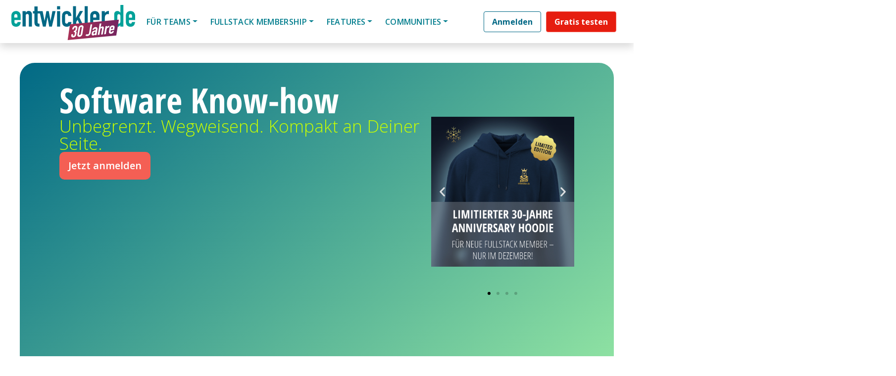

--- FILE ---
content_type: text/html; charset=UTF-8
request_url: https://entwickler.de/
body_size: 114889
content:
<!DOCTYPE html>
<html lang="de-DE">
<head>
		    <script>
		window.dataLayer = window.dataLayer || [];
		window.dataLayer.push({
			'userId' : undefined,
		});
	</script>
	    	
		
	<!-- Anti-flicker snippet -->
	<style>.async-hide { opacity: 0 !important} </style>
	<script>(function(a,s,y,n,c,h,i,d,e){s.className+=' '+y;h.start=1*new Date;
	h.end=i=function(){s.className=s.className.replace(RegExp(' ?'+y),'')};
	(a[n]=a[n]||[]).hide=h;setTimeout(function(){i();h.end=null},c);h.timeout=c;
	})(window,document.documentElement,'async-hide','dataLayer',500,
	{'GTM-notused':true});</script> 
	<!-- End anti-flicker snippet -->

	<meta charset="UTF-8">
	<meta name="viewport" content="width=device-width, initial-scale=1, shrink-to-fit=no">
	<link rel="profile" href="http://gmpg.org/xfn/11">
	<!-- <link href="https://fonts.googleapis.com/css?family=Open+Sans:300,400,600,700" rel="stylesheet"> -->
	<meta name='robots' content='index, follow, max-image-preview:large, max-snippet:-1, max-video-preview:-1' />
	<style>img:is([sizes="auto" i], [sizes^="auto," i]) { contain-intrinsic-size: 3000px 1500px }</style>
	
	<!-- This site is optimized with the Yoast SEO plugin v24.6 - https://yoast.com/wordpress/plugins/seo/ -->
	<title>entwickler.de - Unbegrenzt. Wegweisend. Kompakt.</title>
	<meta name="description" content="Software Know-how mit der Fullstack-Experience. Alles für Software-Professionals. Artikel, Live Events, Tutorials und Konferenzen." />
	<link rel="canonical" href="https://entwickler.de/" />
	<meta property="og:locale" content="de_DE" />
	<meta property="og:type" content="website" />
	<meta property="og:title" content="entwickler.de Software Know-how" />
	<meta property="og:description" content="Unbegrenzt. Wegweisend. Kompakt an Deiner Seite. Der neue Lernstandard für Software-Professionals: Die Fullstack Experience" />
	<meta property="og:url" content="https://entwickler.de/" />
	<meta property="og:site_name" content="entwickler.de" />
	<meta property="article:modified_time" content="2025-12-12T09:39:22+00:00" />
	<meta property="og:image" content="https://entwickler.de/wp-content/uploads/2021/07/entwicklerDE_OG_Startseite.jpg" />
	<meta property="og:image:width" content="1200" />
	<meta property="og:image:height" content="630" />
	<meta property="og:image:type" content="image/jpeg" />
	<meta name="twitter:card" content="summary_large_image" />
	<meta name="twitter:title" content="entwickler.de Software Know-how" />
	<meta name="twitter:description" content="Unbegrenzt. Wegweisend. Kompakt an Deiner Seite. Der neue Lernstandard für Software-Professionals: Die Fullstack Experience" />
	<meta name="twitter:image" content="https://entwickler.de/wp-content/uploads/2021/07/entwicklerDE_OG_Startseite.jpg" />
	<script type="application/ld+json" class="yoast-schema-graph">{"@context":"https://schema.org","@graph":[{"@type":"WebPage","@id":"https://entwickler.de/","url":"https://entwickler.de/","name":"entwickler.de - Unbegrenzt. Wegweisend. Kompakt.","isPartOf":{"@id":"https://entwickler.de/#website"},"about":{"@id":"https://entwickler.de/#organization"},"primaryImageOfPage":{"@id":"https://entwickler.de/#primaryimage"},"image":{"@id":"https://entwickler.de/#primaryimage"},"thumbnailUrl":"https://entwickler.de/wp-content/uploads/2021/07/entwicklerDE_OG_Startseite.jpg","datePublished":"2024-01-24T14:32:46+00:00","dateModified":"2025-12-12T09:39:22+00:00","description":"Software Know-how mit der Fullstack-Experience. Alles für Software-Professionals. Artikel, Live Events, Tutorials und Konferenzen.","breadcrumb":{"@id":"https://entwickler.de/#breadcrumb"},"inLanguage":"de-DE","potentialAction":[{"@type":"ReadAction","target":["https://entwickler.de/"]}]},{"@type":"ImageObject","inLanguage":"de-DE","@id":"https://entwickler.de/#primaryimage","url":"https://entwickler.de/wp-content/uploads/2021/07/entwicklerDE_OG_Startseite.jpg","contentUrl":"https://entwickler.de/wp-content/uploads/2021/07/entwicklerDE_OG_Startseite.jpg","width":1200,"height":630,"caption":"entwickler.de Software Know-how"},{"@type":"BreadcrumbList","@id":"https://entwickler.de/#breadcrumb","itemListElement":[{"@type":"ListItem","position":1,"name":"Home"}]},{"@type":"WebSite","@id":"https://entwickler.de/#website","url":"https://entwickler.de/","name":"entwickler.de","description":"Software Know-how","publisher":{"@id":"https://entwickler.de/#organization"},"potentialAction":[{"@type":"SearchAction","target":{"@type":"EntryPoint","urlTemplate":"https://entwickler.de/?s={search_term_string}"},"query-input":{"@type":"PropertyValueSpecification","valueRequired":true,"valueName":"search_term_string"}}],"inLanguage":"de-DE"},{"@type":"Organization","@id":"https://entwickler.de/#organization","name":"entwickler.de","url":"https://entwickler.de/","logo":{"@type":"ImageObject","inLanguage":"de-DE","@id":"https://entwickler.de/#/schema/logo/image/","url":"https://entwickler.de/wp-content/uploads/2023/05/eDe23_Logo_white_1024px_witdh_ede_v1.svg","contentUrl":"https://entwickler.de/wp-content/uploads/2023/05/eDe23_Logo_white_1024px_witdh_ede_v1.svg","width":1024,"height":385,"caption":"entwickler.de"},"image":{"@id":"https://entwickler.de/#/schema/logo/image/"}}]}</script>
	<!-- / Yoast SEO plugin. -->


<link rel='dns-prefetch' href='//s3.eu-west-1.amazonaws.com' />
<link rel='dns-prefetch' href='//cdn.jsdelivr.net' />
<link rel="alternate" type="application/rss+xml" title="entwickler.de &raquo; Feed" href="https://entwickler.de/feed/" />
<link rel="alternate" type="application/rss+xml" title="entwickler.de &raquo; Kommentar-Feed" href="https://entwickler.de/comments/feed/" />
<script consent-skip-blocker="1" data-skip-lazy-load="js-extra"  data-cfasync="false">
  // Define dataLayer and the gtag function.
  window.dataLayer = window.dataLayer || [];
  function gtag(){dataLayer.push(arguments);}

  // Set default consent to 'denied' as a placeholder
  // Determine actual values based on your own requirements
  gtag('consent', 'default', {
    'ad_storage': 'denied',
    'ad_user_data': 'denied',
    'ad_personalization': 'denied',
    'analytics_storage': 'denied'
  });
</script>
<style>[consent-id]:not(.rcb-content-blocker):not([consent-transaction-complete]):not([consent-visual-use-parent^="children:"]):not([consent-confirm]){opacity:0!important;}
.rcb-content-blocker+.rcb-content-blocker-children-fallback~*{display:none!important;}</style><link rel="preload" href="https://entwickler.de/wp-content/uploads/rcb_js_uploads/c89f21046e36e82464be8681f54d0ed8/dist/436682099.js?x11219&amp;ver=af932e55e5f194c31fb69933f509c364" as="script" />
<link rel="preload" href="https://entwickler.de/wp-content/uploads/rcb_js_uploads/c89f21046e36e82464be8681f54d0ed8/dist/1255146144.js?x11219&amp;ver=e858f41adf2a034af47887470ff8bf94" as="script" />
<link rel="preload" href="https://entwickler.de/wp-content/plugins/real-cookie-banner-pro/public/lib/animate.css/animate.min.css?x11219&amp;ver=4.1.1" as="style" />
<script data-cfasync="false" type="text/javascript" defer src="https://entwickler.de/wp-content/uploads/rcb_js_uploads/c89f21046e36e82464be8681f54d0ed8/dist/436682099.js?x11219&amp;ver=af932e55e5f194c31fb69933f509c364" id="real-cookie-banner-pro-vendor-real-cookie-banner-pro-banner-js"></script>
<script type="application/json" data-skip-lazy-load="js-extra" data-skip-moving="true" data-no-defer nitro-exclude data-alt-type="application/ld+json" data-dont-merge data-wpmeteor-nooptimize="true" data-cfasync="false" id="ae36e799d76ea27736b23b81dddf32c591-js-extra">{"slug":"real-cookie-banner-pro","textDomain":"real-cookie-banner","version":"5.0.13","restUrl":"https:\/\/entwickler.de\/wp-json\/real-cookie-banner\/v1\/","restNamespace":"real-cookie-banner\/v1","restPathObfuscateOffset":"647b0223431f9b1a","restRoot":"https:\/\/entwickler.de\/wp-json\/","restQuery":{"_v":"5.0.13","_locale":"user"},"restNonce":"f4858304d6","restRecreateNonceEndpoint":"https:\/\/entwickler.de\/wp-admin\/admin-ajax.php?action=rest-nonce","publicUrl":"https:\/\/entwickler.de\/wp-content\/plugins\/real-cookie-banner-pro\/public\/","chunkFolder":"dist","chunksLanguageFolder":"https:\/\/entwickler.de\/wp-content\/plugins\/real-cookie-banner-pro\/public\/languages\/json","chunks":{},"others":{"customizeValuesBanner":"{\"layout\":{\"type\":\"banner\",\"maxHeightEnabled\":false,\"maxHeight\":740,\"dialogMaxWidth\":530,\"dialogPosition\":\"middleCenter\",\"dialogMargin\":[0,0,0,0],\"bannerPosition\":\"bottom\",\"bannerMaxWidth\":1500,\"dialogBorderRadius\":3,\"borderRadius\":5,\"animationIn\":\"slideInUp\",\"animationInDuration\":500,\"animationInOnlyMobile\":true,\"animationOut\":\"none\",\"animationOutDuration\":500,\"animationOutOnlyMobile\":true,\"overlay\":true,\"overlayBg\":\"#000000\",\"overlayBgAlpha\":17,\"overlayBlur\":0},\"decision\":{\"acceptAll\":\"button\",\"acceptEssentials\":\"hide\",\"showCloseIcon\":false,\"acceptIndividual\":\"link\",\"buttonOrder\":\"all,essential,save,individual\",\"showGroups\":false,\"groupsFirstView\":false,\"saveButton\":\"always\"},\"design\":{\"bg\":\"#ffffff\",\"textAlign\":\"center\",\"linkTextDecoration\":\"underline\",\"borderWidth\":0,\"borderColor\":\"#ffffff\",\"fontSize\":13,\"fontColor\":\"#2b2b2b\",\"fontInheritFamily\":true,\"fontFamily\":\"Arial, Helvetica, sans-serif\",\"fontWeight\":\"normal\",\"boxShadowEnabled\":true,\"boxShadowOffsetX\":0,\"boxShadowOffsetY\":5,\"boxShadowBlurRadius\":13,\"boxShadowSpreadRadius\":0,\"boxShadowColor\":\"#000000\",\"boxShadowColorAlpha\":20},\"headerDesign\":{\"inheritBg\":true,\"bg\":\"#f4f4f4\",\"inheritTextAlign\":true,\"textAlign\":\"center\",\"padding\":[17,20,15,20],\"logo\":\"\",\"logoRetina\":\"\",\"logoMaxHeight\":40,\"logoPosition\":\"left\",\"logoMargin\":[5,15,5,15],\"fontSize\":20,\"fontColor\":\"#007d8d\",\"fontInheritFamily\":true,\"fontFamily\":\"Arial, Helvetica, sans-serif\",\"fontWeight\":\"bolder\",\"borderWidth\":1,\"borderColor\":\"#efefef\"},\"bodyDesign\":{\"padding\":[15,20,5,20],\"descriptionInheritFontSize\":true,\"descriptionFontSize\":13,\"dottedGroupsInheritFontSize\":true,\"dottedGroupsFontSize\":13,\"dottedGroupsBulletColor\":\"#15779b\",\"teachingsInheritTextAlign\":true,\"teachingsTextAlign\":\"center\",\"teachingsSeparatorActive\":true,\"teachingsSeparatorWidth\":50,\"teachingsSeparatorHeight\":1,\"teachingsSeparatorColor\":\"#15779b\",\"teachingsInheritFontSize\":false,\"teachingsFontSize\":12,\"teachingsInheritFontColor\":false,\"teachingsFontColor\":\"#7c7c7c\",\"accordionMargin\":[10,0,5,0],\"accordionPadding\":[5,10,5,10],\"accordionArrowType\":\"outlined\",\"accordionArrowColor\":\"#15779b\",\"accordionBg\":\"#ffffff\",\"accordionActiveBg\":\"#f9f9f9\",\"accordionHoverBg\":\"#efefef\",\"accordionBorderWidth\":1,\"accordionBorderColor\":\"#efefef\",\"accordionTitleFontSize\":12,\"accordionTitleFontColor\":\"#2b2b2b\",\"accordionTitleFontWeight\":\"normal\",\"accordionDescriptionMargin\":[5,0,0,0],\"accordionDescriptionFontSize\":12,\"accordionDescriptionFontColor\":\"#828282\",\"accordionDescriptionFontWeight\":\"normal\",\"acceptAllOneRowLayout\":false,\"acceptAllPadding\":[10,10,10,10],\"acceptAllBg\":\"#007d8d\",\"acceptAllTextAlign\":\"center\",\"acceptAllFontSize\":18,\"acceptAllFontColor\":\"#ffffff\",\"acceptAllFontWeight\":\"normal\",\"acceptAllBorderWidth\":0,\"acceptAllBorderColor\":\"#000000\",\"acceptAllHoverBg\":\"#11607d\",\"acceptAllHoverFontColor\":\"#ffffff\",\"acceptAllHoverBorderColor\":\"#000000\",\"acceptEssentialsUseAcceptAll\":false,\"acceptEssentialsButtonType\":\"\",\"acceptEssentialsPadding\":[10,10,10,10],\"acceptEssentialsBg\":\"#efefef\",\"acceptEssentialsTextAlign\":\"center\",\"acceptEssentialsFontSize\":18,\"acceptEssentialsFontColor\":\"#0a0a0a\",\"acceptEssentialsFontWeight\":\"normal\",\"acceptEssentialsBorderWidth\":0,\"acceptEssentialsBorderColor\":\"#000000\",\"acceptEssentialsHoverBg\":\"#e8e8e8\",\"acceptEssentialsHoverFontColor\":\"#000000\",\"acceptEssentialsHoverBorderColor\":\"#000000\",\"acceptIndividualPadding\":[5,5,5,5],\"acceptIndividualBg\":\"#ffffff\",\"acceptIndividualTextAlign\":\"center\",\"acceptIndividualFontSize\":15,\"acceptIndividualFontColor\":\"#97b3bd\",\"acceptIndividualFontWeight\":\"normal\",\"acceptIndividualBorderWidth\":0,\"acceptIndividualBorderColor\":\"#000000\",\"acceptIndividualHoverBg\":\"#ffffff\",\"acceptIndividualHoverFontColor\":\"#11607d\",\"acceptIndividualHoverBorderColor\":\"#000000\"},\"footerDesign\":{\"poweredByLink\":false,\"inheritBg\":false,\"bg\":\"#fcfcfc\",\"inheritTextAlign\":true,\"textAlign\":\"center\",\"padding\":[10,20,15,20],\"fontSize\":14,\"fontColor\":\"#7c7c7c\",\"fontInheritFamily\":true,\"fontFamily\":\"Arial, Helvetica, sans-serif\",\"fontWeight\":\"normal\",\"hoverFontColor\":\"#2b2b2b\",\"borderWidth\":1,\"borderColor\":\"#efefef\",\"languageSwitcher\":\"flags\"},\"texts\":{\"headline\":\"Privatsph\\u00e4re-Einstellungen\",\"description\":\"Wir setzen Cookies und Technologien auf unserer Website ein und verarbeiten technische Informationen und personenbezogene Daten (z.B. IP-Adresse), um Inhalte und Anzeigen zu personalisieren, Medien von Drittanbietern einzubinden oder Zugriffe auf unsere Website zu analysieren. Wir teilen diese Daten mit Dritten, die wir in den Privatsph\\u00e4re-Einstellungen benennen. Dort kannst Du auch einzelne oder alle Cookies ablehnen.<br \\\/><br \\\/>Mit Klick auf \\u201eAlle Akzeptieren\\u201c willigst Du zugleich in die \\u00dcbermittlung von Daten in Drittstaaten ein, die kein mit der EU vergleichbares Datenschutzniveau aufweisen. Sofern personenbezogene Daten dorthin \\u00fcbermittelt werden, besteht das Risiko, dass Beh\\u00f6rden diese erfassen und analysieren ohne dass Du Deine Betroffenenrechte durchsetzen kannst. Unter \\u201eEinstellungen anpassen\\u201c kannst Du einzelne oder alle optionalen Cookies ablehnen, wir \\u00fcbermitteln ggf. aber dennoch Daten in Drittstaaten. Wenn Du das v\\u00f6llig ausschlie\\u00dfen willst, solltest Du diese Seite nicht nutzen.<br \\\/><br \\\/>Weitere Informationen zur Verwendung Deiner Daten findest du in unserer {{privacyPolicy}}Datenschutzerkl\\u00e4rung{{\\\/privacyPolicy}}. Deine Einstellungen kannst Du dort jederzeit \\u00fcberpr\\u00fcfen und Deine Einwilligung mit Wirkung f\\u00fcr die Zukunft widerrufen.\",\"acceptAll\":\"Alle akzeptieren\",\"acceptEssentials\":\"Weiter ohne Einwilligung\",\"acceptIndividual\":\"Einstellungen anpassen\",\"poweredBy\":\"2\",\"dataProcessingInUnsafeCountries\":\"Einige Dienste verarbeiten personenbezogene Daten in unsicheren Drittl\\u00e4ndern. Indem du in die Nutzung dieser Services einwilligst, erkl\\u00e4rst du dich auch mit der Verarbeitung deiner Daten in diesen unsicheren Drittl\\u00e4ndern gem\\u00e4\\u00df {{legalBasis}} einverstanden. Dies birgt das Risiko, dass deine Daten von Beh\\u00f6rden zu Kontroll- und \\u00dcberwachungszwecken verarbeitet werden, m\\u00f6glicherweise ohne die M\\u00f6glichkeit eines Rechtsbehelfs.\",\"ageNoticeBanner\":\"Du bist unter {{minAge}} Jahre alt? Dann kannst du nicht in optionale Services einwilligen. Du kannst deine Eltern oder Erziehungsberechtigten bitten, mit dir in diese Services einzuwilligen.\",\"ageNoticeBlocker\":\"Du bist unter {{minAge}} Jahre alt? Leider darfst du diesem Service nicht selbst zustimmen, um diese Inhalte zu sehen. Bitte deine Eltern oder Erziehungsberechtigten, dem Service mit dir zuzustimmen!\",\"listServicesNotice\":\"Wenn du alle Services akzeptierst, erlaubst du, dass {{services}} geladen werden. Diese sind nach ihrem Zweck in Gruppen {{serviceGroups}} unterteilt (Zugeh\\u00f6rigkeit durch hochgestellte Zahlen gekennzeichnet).\",\"listServicesLegitimateInterestNotice\":\"Au\\u00dferdem werden die {{services}} auf der Grundlage eines berechtigten Interesses geladen.\",\"tcfStacksCustomName\":\"Services mit verschiedenen Zwecken au\\u00dferhalb des TCF-Standards\",\"tcfStacksCustomDescription\":\"Services, die Einwilligungen nicht \\u00fcber den TCF-Standard, sondern \\u00fcber andere Technologien teilen. Diese werden nach ihrem Zweck in mehrere Gruppen unterteilt. Einige davon werden aufgrund eines berechtigten Interesses genutzt (z.B. Gefahrenabwehr), andere werden nur mit deiner Einwilligung genutzt. Details zu den einzelnen Gruppen und Zwecken der Services findest du in den individuellen Privatsph\\u00e4re-Einstellungen.\",\"consentForwardingExternalHosts\":\"Deine Einwilligung gilt auch auf {{websites}}.\",\"blockerHeadline\":\"{{name}} aufgrund von Privatsph\\u00e4re-Einstellungen blockiert\",\"blockerLinkShowMissing\":\"Zeige alle Services, denen du noch zustimmen musst\",\"blockerLoadButton\":\"Erforderliche Services akzeptieren und Inhalte laden\",\"blockerAcceptInfo\":\"Wenn du die blockierten Inhalte l\\u00e4dst, werden deine Datenschutzeinstellungen angepasst. Inhalte aus diesem Service werden in Zukunft nicht mehr blockiert. Du hast das Recht, deine Entscheidung jederzeit zu widerrufen oder zu \\u00e4ndern.\",\"stickyHistory\":\"Privacy settings history\",\"stickyRevoke\":\"Revoke consents\",\"stickyRevokeSuccessMessage\":\"You have successfully revoked consent for services with its cookies and personal data processing. The page will be reloaded now!\",\"stickyChange\":\"Change privacy settings\"},\"individualLayout\":{\"inheritDialogMaxWidth\":false,\"dialogMaxWidth\":970,\"inheritBannerMaxWidth\":true,\"bannerMaxWidth\":1980,\"descriptionTextAlign\":\"left\"},\"group\":{\"checkboxBg\":\"#f0f0f0\",\"checkboxBorderWidth\":1,\"checkboxBorderColor\":\"#d2d2d2\",\"checkboxActiveColor\":\"#ffffff\",\"checkboxActiveBg\":\"#15779b\",\"checkboxActiveBorderColor\":\"#11607d\",\"groupInheritBg\":true,\"groupBg\":\"#f4f4f4\",\"groupPadding\":[15,15,15,15],\"groupSpacing\":10,\"groupBorderRadius\":5,\"groupBorderWidth\":1,\"groupBorderColor\":\"#f4f4f4\",\"headlineFontSize\":16,\"headlineFontWeight\":\"normal\",\"headlineFontColor\":\"#2b2b2b\",\"descriptionFontSize\":14,\"descriptionFontColor\":\"#7c7c7c\",\"linkColor\":\"#7c7c7c\",\"linkHoverColor\":\"#2b2b2b\",\"detailsHideLessRelevant\":true},\"saveButton\":{\"useAcceptAll\":false,\"type\":\"link\",\"padding\":[10,10,10,10],\"bg\":\"#efefef\",\"textAlign\":\"center\",\"fontSize\":15,\"fontColor\":\"#97b3bd\",\"fontWeight\":\"normal\",\"borderWidth\":0,\"borderColor\":\"#000000\",\"hoverBg\":\"#e8e8e8\",\"hoverFontColor\":\"#14779b\",\"hoverBorderColor\":\"#000000\"},\"individualTexts\":{\"headline\":\"Individuelle Privatsph\\u00e4re-Einstellungen\",\"description\":\"Wir setzen Cookies und Technologien auf unserer Website ein und verarbeiten technische Informationen und personenbezogene Daten (z.B. IP-Adresse), um Inhalte und Anzeigen zu personalisieren, Medien von Drittanbietern einzubinden oder Zugriffe auf unsere Website zu analysieren. Wir teilen diese Daten mit Dritten, die wir in den Privatsph\\u00e4re-Einstellungen benennen. Dort kannst Du auch einzelne oder alle Cookies ablehnen.<br \\\/><br \\\/>\\nMit Klick auf \\u201eAlle Akzeptieren\\u201c willigst Du zugleich in die \\u00dcbermittlung von Daten in Drittstaaten ein, die kein mit der EU vergleichbares Datenschutzniveau aufweisen. Sofern personenbezogene Daten dorthin \\u00fcbermittelt werden, besteht das Risiko, dass Beh\\u00f6rden diese erfassen und analysieren ohne dass Du Deine Betroffenenrechte durchsetzen kannst. Unter \\u201eEinstellungen anpassen\\u201c kannst Du einzelne oder alle optionalen Cookies ablehnen, wir \\u00fcbermitteln ggf. aber dennoch Daten in Drittstaaten. Wenn Du das v\\u00f6llig ausschlie\\u00dfen willst, solltest Du diese Seite nicht nutzen.<br \\\/><br \\\/>\\nWeitere Informationen zur Verwendung Deiner Daten findest du in unserer Datenschutzerkl\\u00e4rung. Deine Einstellungen kannst Du dort jederzeit \\u00fcberpr\\u00fcfen und Deine Einwilligung mit Wirkung f\\u00fcr die Zukunft widerrufen.<br \\\/><br \\\/>Im Folgenden findest du eine \\u00dcbersicht \\u00fcber alle Services, die von dieser Website genutzt werden. Du kannst dir detaillierte Informationen zu jedem Service ansehen und ihm einzeln zustimmen oder von deinem Widerspruchsrecht Gebrauch machen.\\n\",\"save\":\"Einstellungen speichern\",\"showMore\":\"Service-Informationen anzeigen\",\"hideMore\":\"Service-Informationen ausblenden\",\"postamble\":\"\"},\"mobile\":{\"enabled\":true,\"maxHeight\":280,\"hideHeader\":false,\"alignment\":\"bottom\",\"scalePercent\":90,\"scalePercentVertical\":-50},\"sticky\":{\"enabled\":false,\"animationsEnabled\":true,\"alignment\":\"left\",\"bubbleBorderRadius\":50,\"icon\":\"fingerprint\",\"iconCustom\":\"\",\"iconCustomRetina\":\"\",\"iconSize\":30,\"iconColor\":\"#ffffff\",\"bubbleMargin\":[10,20,20,20],\"bubblePadding\":15,\"bubbleBg\":\"#15779b\",\"bubbleBorderWidth\":0,\"bubbleBorderColor\":\"#10556f\",\"boxShadowEnabled\":true,\"boxShadowOffsetX\":0,\"boxShadowOffsetY\":2,\"boxShadowBlurRadius\":5,\"boxShadowSpreadRadius\":1,\"boxShadowColor\":\"#105b77\",\"boxShadowColorAlpha\":40,\"bubbleHoverBg\":\"#ffffff\",\"bubbleHoverBorderColor\":\"#000000\",\"hoverIconColor\":\"#000000\",\"hoverIconCustom\":\"\",\"hoverIconCustomRetina\":\"\",\"menuFontSize\":16,\"menuBorderRadius\":5,\"menuItemSpacing\":10,\"menuItemPadding\":[5,10,5,10]},\"customCss\":{\"css\":\"\",\"antiAdBlocker\":\"y\"}}","isPro":true,"showProHints":false,"proUrl":"https:\/\/devowl.io\/go\/real-cookie-banner?source=rcb-lite","showLiteNotice":false,"frontend":{"groups":"[{\"id\":60,\"name\":\"Erforderliche Services\",\"slug\":\"essenziell\",\"description\":\"Erforderliche Services sind f\\u00fcr die grundlegende Funktionalit\\u00e4t der Website erforderlich. Sie enthalten nur technisch notwendige Services. Diesen Services kann nicht widersprochen werden. \",\"isEssential\":true,\"isDefault\":false,\"items\":[{\"id\":174249,\"name\":\"WooCommerce\",\"purpose\":\"WooCommerce ist ein E-Commerce-Shopsystem, das es dir erm\\u00f6glicht, Produkte auf dieser Website zu kaufen. Cookies werden verwendet, um Artikel in einem Warenkorb zu sammeln, um den Warenkorb des Nutzers in der Datenbank der Website zu speichern, um k\\u00fcrzlich angesehene Produkte zu speichern, um sie wieder anzuzeigen und um es Nutzern zu erm\\u00f6glichen Mitteilungen im Online-Shop auszublenden.\",\"providerContact\":{\"phone\":\"\",\"email\":\"\",\"link\":\"\"},\"isProviderCurrentWebsite\":true,\"provider\":\"entwickler.de Deine Wissensplattform\",\"uniqueName\":\"woocommerce\",\"isEmbeddingOnlyExternalResources\":false,\"legalBasis\":\"consent\",\"dataProcessingInCountries\":[],\"dataProcessingInCountriesSpecialTreatments\":[],\"technicalDefinitions\":[{\"type\":\"local\",\"name\":\"wc_cart_hash_*\",\"host\":\"entwickler.de\",\"duration\":0,\"durationUnit\":\"y\",\"isSessionDuration\":false,\"purpose\":\"\"},{\"type\":\"http\",\"name\":\"woocommerce_cart_hash\",\"host\":\"entwickler.de\",\"duration\":0,\"durationUnit\":\"y\",\"isSessionDuration\":true,\"purpose\":\"\"},{\"type\":\"http\",\"name\":\"wp_woocommerce_session_*\",\"host\":\"entwickler.de\",\"duration\":2,\"durationUnit\":\"d\",\"isSessionDuration\":false,\"purpose\":\"\"},{\"type\":\"http\",\"name\":\"woocommerce_items_in_cart\",\"host\":\"entwickler.de\",\"duration\":0,\"durationUnit\":\"y\",\"isSessionDuration\":true,\"purpose\":\"\"},{\"type\":\"http\",\"name\":\"woocommerce_recently_viewed\",\"host\":\"entwickler.de\",\"duration\":0,\"durationUnit\":\"y\",\"isSessionDuration\":true,\"purpose\":\"\"},{\"type\":\"http\",\"name\":\"store_notice*\",\"host\":\"entwickler.de\",\"duration\":0,\"durationUnit\":\"y\",\"isSessionDuration\":true,\"purpose\":\"\"}],\"codeDynamics\":[],\"providerPrivacyPolicyUrl\":\"https:\\\/\\\/entwickler.de\\\/datenschutz\\\/\",\"providerLegalNoticeUrl\":\"\",\"tagManagerOptInEventName\":\"\",\"tagManagerOptOutEventName\":\"\",\"googleConsentModeConsentTypes\":[],\"executePriority\":10,\"codeOptIn\":\"\",\"executeCodeOptInWhenNoTagManagerConsentIsGiven\":false,\"codeOptOut\":\"\",\"executeCodeOptOutWhenNoTagManagerConsentIsGiven\":false,\"deleteTechnicalDefinitionsAfterOptOut\":false,\"codeOnPageLoad\":\"\",\"presetId\":\"woocommerce\"},{\"id\":174248,\"name\":\"Stripe\",\"purpose\":\"Stripe ist ein Online-Zahlungsdienst, mit dem in diesem Online-Shop Zahlungen, z.B. per Kreditkarte, durchgef\\u00fchrt werden k\\u00f6nnen. Die Zahlungsdaten werden direkt von Stripe erhoben oder an Stripe \\u00fcbermittelt, aber niemals vom Betreiber des Online-Shops selbst gespeichert. Die Kundendaten werden zum Zweck der Bestellabwicklung mit Stripe geteilt. Es werden Cookies zur Betrugspr\\u00e4vention und -erkennung eingesetzt.\",\"providerContact\":{\"phone\":\"\",\"email\":\"\",\"link\":\"\"},\"isProviderCurrentWebsite\":false,\"provider\":\"Stripe, Inc.\",\"uniqueName\":\"woocommerce-gateway-stripe\",\"isEmbeddingOnlyExternalResources\":false,\"legalBasis\":\"consent\",\"dataProcessingInCountries\":[\"US\"],\"dataProcessingInCountriesSpecialTreatments\":[],\"technicalDefinitions\":[{\"type\":\"http\",\"name\":\"__stripe_mid\",\"host\":\".entwickler.de\",\"duration\":1,\"durationUnit\":\"y\",\"isSessionDuration\":false,\"purpose\":\"\"},{\"type\":\"http\",\"name\":\"__stripe_sid\",\"host\":\".entwickler.de\",\"duration\":30,\"durationUnit\":\"m\",\"isSessionDuration\":false,\"purpose\":\"\"}],\"codeDynamics\":[],\"providerPrivacyPolicyUrl\":\"https:\\\/\\\/stripe.com\\\/privacy\",\"providerLegalNoticeUrl\":\"\",\"tagManagerOptInEventName\":\"\",\"tagManagerOptOutEventName\":\"\",\"googleConsentModeConsentTypes\":[],\"executePriority\":10,\"codeOptIn\":\"\",\"executeCodeOptInWhenNoTagManagerConsentIsGiven\":false,\"codeOptOut\":\"\",\"executeCodeOptOutWhenNoTagManagerConsentIsGiven\":false,\"deleteTechnicalDefinitionsAfterOptOut\":false,\"codeOnPageLoad\":\"\",\"presetId\":\"woocommerce-gateway-stripe\"},{\"id\":174251,\"name\":\"WordPress Nutzer-Login\",\"purpose\":\"WordPress ist das Content-Management-System f\\u00fcr diese Website und erm\\u00f6glicht es registrierten Nutzern sich in dem System anzumelden. Die Cookies speichern die Anmeldedaten eines angemeldeten Benutzers als Hash, Anmeldestatus und Benutzer-ID sowie benutzerbezogene Einstellungen f\\u00fcr das WordPress Backend.\",\"providerContact\":{\"phone\":\"\",\"email\":\"\",\"link\":\"\"},\"isProviderCurrentWebsite\":true,\"provider\":\"entwickler.de Deine Wissensplattform\",\"uniqueName\":\"wordpress-user-login\",\"isEmbeddingOnlyExternalResources\":false,\"legalBasis\":\"consent\",\"dataProcessingInCountries\":[],\"dataProcessingInCountriesSpecialTreatments\":[],\"technicalDefinitions\":[{\"type\":\"http\",\"name\":\"wordpress_*\",\"host\":\"entwickler.de\",\"duration\":0,\"durationUnit\":\"y\",\"isSessionDuration\":true,\"purpose\":\"\"},{\"type\":\"http\",\"name\":\"wordpress_logged_in_*\",\"host\":\"entwickler.de\",\"duration\":0,\"durationUnit\":\"y\",\"isSessionDuration\":true,\"purpose\":\"\"},{\"type\":\"http\",\"name\":\"wp-settings-*-*\",\"host\":\"entwickler.de\",\"duration\":1,\"durationUnit\":\"y\",\"isSessionDuration\":false,\"purpose\":\"\"},{\"type\":\"http\",\"name\":\"wordpress_test_cookie\",\"host\":\"entwickler.de\",\"duration\":0,\"durationUnit\":\"y\",\"isSessionDuration\":true,\"purpose\":\"\"}],\"codeDynamics\":[],\"providerPrivacyPolicyUrl\":\"https:\\\/\\\/entwickler.de\\\/datenschutz\\\/\",\"providerLegalNoticeUrl\":\"\",\"tagManagerOptInEventName\":\"\",\"tagManagerOptOutEventName\":\"\",\"googleConsentModeConsentTypes\":[],\"executePriority\":10,\"codeOptIn\":\"\",\"executeCodeOptInWhenNoTagManagerConsentIsGiven\":false,\"codeOptOut\":\"\",\"executeCodeOptOutWhenNoTagManagerConsentIsGiven\":false,\"deleteTechnicalDefinitionsAfterOptOut\":false,\"codeOnPageLoad\":\"\",\"presetId\":\"wordpress-user-login\"},{\"id\":174260,\"name\":\"Emojis\",\"purpose\":\"WordPress Emoji ist ein Emoji-Set, das von wordpress.org geladen wird. Es werden keine Cookies im technischen Sinne auf dem Client des Nutzers gesetzt, jedoch werden technische und personenbezogene Daten wie die IP-Adresse vom Client an den Server des Dienstanbieters \\u00fcbertragen, um die Nutzung des Dienstes zu erm\\u00f6glichen.\",\"providerContact\":{\"phone\":\"\",\"email\":\"\",\"link\":\"\"},\"isProviderCurrentWebsite\":false,\"provider\":\"WordPress.org\",\"uniqueName\":\"wordpress-emojis\",\"isEmbeddingOnlyExternalResources\":true,\"legalBasis\":\"consent\",\"dataProcessingInCountries\":[\"US\"],\"dataProcessingInCountriesSpecialTreatments\":[],\"technicalDefinitions\":[{\"type\":\"http\",\"name\":\"\",\"host\":\"\",\"duration\":0,\"durationUnit\":\"y\",\"isSessionDuration\":false,\"purpose\":\"\"}],\"codeDynamics\":[],\"providerPrivacyPolicyUrl\":\"https:\\\/\\\/de.wordpress.org\\\/about\\\/privacy\\\/\",\"providerLegalNoticeUrl\":\"\",\"tagManagerOptInEventName\":\"\",\"tagManagerOptOutEventName\":\"\",\"googleConsentModeConsentTypes\":[],\"executePriority\":10,\"codeOptIn\":\"\",\"executeCodeOptInWhenNoTagManagerConsentIsGiven\":false,\"codeOptOut\":\"\",\"executeCodeOptOutWhenNoTagManagerConsentIsGiven\":false,\"deleteTechnicalDefinitionsAfterOptOut\":false,\"codeOnPageLoad\":\"\",\"presetId\":\"wordpress-emojis\"},{\"id\":174250,\"name\":\"Elementor\",\"purpose\":\"Elementor ist eine Software, mit der das Layout dieser Website erstellt wurde. Cookies werden daf\\u00fcr eingesetzt, um die Anzahl der Seitenaufrufe und aktive Sitzungen des Nutzers zu speichern. Die erhobenen Daten werden nicht f\\u00fcr Analysezwecke verwendet, sondern nur um sicherzustellen, dass z.B. bei mehreren aktiven Sitzungen ausgeblendete Elemente nicht wieder angezeigt werden.\",\"providerContact\":{\"phone\":\"\",\"email\":\"\",\"link\":\"\"},\"isProviderCurrentWebsite\":true,\"provider\":\"entwickler.de Deine Wissensplattform\",\"uniqueName\":\"elementor\",\"isEmbeddingOnlyExternalResources\":false,\"legalBasis\":\"consent\",\"dataProcessingInCountries\":[],\"dataProcessingInCountriesSpecialTreatments\":[],\"technicalDefinitions\":[{\"type\":\"local\",\"name\":\"elementor\",\"host\":\"entwickler.de\",\"duration\":0,\"durationUnit\":\"y\",\"isSessionDuration\":false,\"purpose\":\"\"},{\"type\":\"session\",\"name\":\"elementor\",\"host\":\"entwickler.de\",\"duration\":0,\"durationUnit\":\"y\",\"isSessionDuration\":false,\"purpose\":\"\"}],\"codeDynamics\":[],\"providerPrivacyPolicyUrl\":\"https:\\\/\\\/entwickler.de\\\/datenschutz\\\/\",\"providerLegalNoticeUrl\":\"\",\"tagManagerOptInEventName\":\"\",\"tagManagerOptOutEventName\":\"\",\"googleConsentModeConsentTypes\":[],\"executePriority\":10,\"codeOptIn\":\"\",\"executeCodeOptInWhenNoTagManagerConsentIsGiven\":false,\"codeOptOut\":\"\",\"executeCodeOptOutWhenNoTagManagerConsentIsGiven\":false,\"deleteTechnicalDefinitionsAfterOptOut\":false,\"codeOnPageLoad\":\"\",\"presetId\":\"elementor\"},{\"id\":174258,\"name\":\"Google reCAPTCHA\",\"purpose\":\"Google reCAPTCHA ist eine L\\u00f6sung zur Erkennung von Bots, z.B. bei der Eingabe von Daten in Online-Formulare, und zur Verhinderung von Spam. Die Cookies dienen dazu den Nutzer innerhalb der Google bekannten Daten \\u00fcber den Nutzer zu identifizieren und die B\\u00f6sartigkeit des Nutzers zu klassifizieren.Diese gesammelten Daten k\\u00f6nnen mit Daten von Nutzern verkn\\u00fcpft werden, die sich bei ihren Google-Konten auf google.com oder einer lokalisierten Version von Google angemeldet haben.\",\"providerContact\":{\"phone\":\"\",\"email\":\"\",\"link\":\"\"},\"isProviderCurrentWebsite\":false,\"provider\":\"Google Ireland Limited\",\"uniqueName\":\"google-recaptcha\",\"isEmbeddingOnlyExternalResources\":false,\"legalBasis\":\"consent\",\"dataProcessingInCountries\":[\"US\"],\"dataProcessingInCountriesSpecialTreatments\":[],\"technicalDefinitions\":[{\"type\":\"http\",\"name\":\"NID\",\"host\":\".google.com\",\"duration\":1,\"durationUnit\":\"y\",\"isSessionDuration\":false,\"purpose\":\"\"},{\"type\":\"local\",\"name\":\"rc::a\",\"host\":\"www.google.com\",\"duration\":1,\"durationUnit\":\"s\",\"isSessionDuration\":false,\"purpose\":\"\"},{\"type\":\"local\",\"name\":\"rc::b\",\"host\":\"www.google.com\",\"duration\":1,\"durationUnit\":\"s\",\"isSessionDuration\":false,\"purpose\":\"\"},{\"type\":\"local\",\"name\":\"rc::c\",\"host\":\"www.google.com\",\"duration\":1,\"durationUnit\":\"s\",\"isSessionDuration\":false,\"purpose\":\"\"},{\"type\":\"http\",\"name\":\"SIDCC\",\"host\":\".google.com\",\"duration\":1,\"durationUnit\":\"y\",\"isSessionDuration\":false,\"purpose\":\"\"},{\"type\":\"http\",\"name\":\"__Secure-3PAPISID\",\"host\":\".google.com\",\"duration\":2,\"durationUnit\":\"y\",\"isSessionDuration\":false,\"purpose\":\"\"},{\"type\":\"http\",\"name\":\"SSID\",\"host\":\".google.com\",\"duration\":2,\"durationUnit\":\"y\",\"isSessionDuration\":false,\"purpose\":\"\"},{\"type\":\"http\",\"name\":\"SAPISID\",\"host\":\".google.com\",\"duration\":2,\"durationUnit\":\"y\",\"isSessionDuration\":false,\"purpose\":\"\"},{\"type\":\"http\",\"name\":\"APISID\",\"host\":\".google.com\",\"duration\":2,\"durationUnit\":\"y\",\"isSessionDuration\":false,\"purpose\":\"\"},{\"type\":\"http\",\"name\":\"HSID\",\"host\":\".google.com\",\"duration\":2,\"durationUnit\":\"y\",\"isSessionDuration\":false,\"purpose\":\"\"},{\"type\":\"http\",\"name\":\"SID\",\"host\":\".google.com\",\"duration\":2,\"durationUnit\":\"y\",\"isSessionDuration\":false,\"purpose\":\"\"},{\"type\":\"http\",\"name\":\"__Secure-3PSID\",\"host\":\".google.com\",\"duration\":2,\"durationUnit\":\"y\",\"isSessionDuration\":false,\"purpose\":\"\"},{\"type\":\"http\",\"name\":\"SEARCH_SAMESITE\",\"host\":\".google.com\",\"duration\":6,\"durationUnit\":\"mo\",\"isSessionDuration\":false,\"purpose\":\"\"},{\"type\":\"http\",\"name\":\"CONSENT\",\"host\":\".google.com\",\"duration\":18,\"durationUnit\":\"y\",\"isSessionDuration\":false,\"purpose\":\"\"},{\"type\":\"http\",\"name\":\"1P_JAR\",\"host\":\".google.com\",\"duration\":1,\"durationUnit\":\"mo\",\"isSessionDuration\":false,\"purpose\":\"\"}],\"codeDynamics\":[],\"providerPrivacyPolicyUrl\":\"https:\\\/\\\/policies.google.com\\\/privacy\",\"providerLegalNoticeUrl\":\"\",\"tagManagerOptInEventName\":\"\",\"tagManagerOptOutEventName\":\"\",\"googleConsentModeConsentTypes\":[],\"executePriority\":10,\"codeOptIn\":\"\",\"executeCodeOptInWhenNoTagManagerConsentIsGiven\":false,\"codeOptOut\":\"\",\"executeCodeOptOutWhenNoTagManagerConsentIsGiven\":false,\"deleteTechnicalDefinitionsAfterOptOut\":false,\"codeOnPageLoad\":\"\",\"presetId\":\"google-recaptcha\"},{\"id\":174257,\"name\":\"Apptentive\",\"purpose\":\"Apptentive ist ein Service um Kundenfeedback zu gewinnen.\",\"providerContact\":{\"phone\":\"\",\"email\":\"\",\"link\":\"\"},\"isProviderCurrentWebsite\":false,\"provider\":\"Apptentive\",\"uniqueName\":\"apptentive\",\"isEmbeddingOnlyExternalResources\":true,\"legalBasis\":\"consent\",\"dataProcessingInCountries\":[],\"dataProcessingInCountriesSpecialTreatments\":[],\"technicalDefinitions\":[{\"type\":\"http\",\"name\":\"\",\"host\":\"\",\"duration\":0,\"durationUnit\":\"y\",\"isSessionDuration\":false,\"purpose\":\"\"}],\"codeDynamics\":[],\"providerPrivacyPolicyUrl\":\"https:\\\/\\\/www.apptentive.com\\\/privacy\\\/\",\"providerLegalNoticeUrl\":\"\",\"tagManagerOptInEventName\":\"\",\"tagManagerOptOutEventName\":\"\",\"googleConsentModeConsentTypes\":[],\"executePriority\":10,\"codeOptIn\":\"\",\"executeCodeOptInWhenNoTagManagerConsentIsGiven\":false,\"codeOptOut\":\"\",\"executeCodeOptOutWhenNoTagManagerConsentIsGiven\":false,\"deleteTechnicalDefinitionsAfterOptOut\":false,\"codeOnPageLoad\":\"\",\"presetId\":\"\"},{\"id\":174256,\"name\":\"myspreadshop.de\",\"purpose\":\"myspreadshop.de ist ein Service \\u00fcber den Merchandising Produkte angeboten werden.\",\"providerContact\":{\"phone\":\"\",\"email\":\"\",\"link\":\"\"},\"isProviderCurrentWebsite\":false,\"provider\":\"myspreadshop.de\",\"uniqueName\":\"myspreadshop-de\",\"isEmbeddingOnlyExternalResources\":true,\"legalBasis\":\"consent\",\"dataProcessingInCountries\":[],\"dataProcessingInCountriesSpecialTreatments\":[],\"technicalDefinitions\":[{\"type\":\"http\",\"name\":\"\",\"host\":\"\",\"duration\":0,\"durationUnit\":\"y\",\"isSessionDuration\":false,\"purpose\":\"\"}],\"codeDynamics\":[],\"providerPrivacyPolicyUrl\":\"https:\\\/\\\/www.spreadshirt.de\\\/datenschutz-C3928\",\"providerLegalNoticeUrl\":\"\",\"tagManagerOptInEventName\":\"\",\"tagManagerOptOutEventName\":\"\",\"googleConsentModeConsentTypes\":[],\"executePriority\":10,\"codeOptIn\":\"\",\"executeCodeOptInWhenNoTagManagerConsentIsGiven\":false,\"codeOptOut\":\"\",\"executeCodeOptOutWhenNoTagManagerConsentIsGiven\":false,\"deleteTechnicalDefinitionsAfterOptOut\":false,\"codeOnPageLoad\":\"\",\"presetId\":\"\"},{\"id\":174255,\"name\":\"AddEvent\",\"purpose\":\"AddEvent ist eine Kalenderverwaltungsl\\u00f6sung, die Unternehmen bei der Erstellung von Veranstaltungen oder Kalendern unterst\\u00fctzt, um diese mit Teilnehmern und anderen zu teilen. \",\"providerContact\":{\"phone\":\"\",\"email\":\"\",\"link\":\"\"},\"isProviderCurrentWebsite\":false,\"provider\":\"AddEvent\",\"uniqueName\":\"addevent\",\"isEmbeddingOnlyExternalResources\":true,\"legalBasis\":\"consent\",\"dataProcessingInCountries\":[],\"dataProcessingInCountriesSpecialTreatments\":[],\"technicalDefinitions\":[{\"type\":\"http\",\"name\":\"\",\"host\":\"\",\"duration\":0,\"durationUnit\":\"y\",\"isSessionDuration\":false,\"purpose\":\"\"}],\"codeDynamics\":[],\"providerPrivacyPolicyUrl\":\"https:\\\/\\\/www.addevent.com\\\/privacy\",\"providerLegalNoticeUrl\":\"\",\"tagManagerOptInEventName\":\"\",\"tagManagerOptOutEventName\":\"\",\"googleConsentModeConsentTypes\":[],\"executePriority\":10,\"codeOptIn\":\"\",\"executeCodeOptInWhenNoTagManagerConsentIsGiven\":false,\"codeOptOut\":\"\",\"executeCodeOptOutWhenNoTagManagerConsentIsGiven\":false,\"deleteTechnicalDefinitionsAfterOptOut\":false,\"codeOnPageLoad\":\"\",\"presetId\":\"\"},{\"id\":174254,\"name\":\"OneSignal\",\"purpose\":\"OneSignal ist ein Service um Benachrichtigungen \\u00fcber den Browser zu verschicken.\",\"providerContact\":{\"phone\":\"\",\"email\":\"\",\"link\":\"\"},\"isProviderCurrentWebsite\":false,\"provider\":\"https:\\\/\\\/onesignal.com\\\/privacy_policy\",\"uniqueName\":\"onesignal\",\"isEmbeddingOnlyExternalResources\":true,\"legalBasis\":\"consent\",\"dataProcessingInCountries\":[],\"dataProcessingInCountriesSpecialTreatments\":[],\"technicalDefinitions\":[{\"type\":\"http\",\"name\":\"\",\"host\":\"\",\"duration\":0,\"durationUnit\":\"y\",\"isSessionDuration\":false,\"purpose\":\"\"}],\"codeDynamics\":[],\"providerPrivacyPolicyUrl\":\"https:\\\/\\\/onesignal.com\\\/privacy_policy\",\"providerLegalNoticeUrl\":\"\",\"tagManagerOptInEventName\":\"\",\"tagManagerOptOutEventName\":\"\",\"googleConsentModeConsentTypes\":[],\"executePriority\":10,\"codeOptIn\":\"\",\"executeCodeOptInWhenNoTagManagerConsentIsGiven\":false,\"codeOptOut\":\"\",\"executeCodeOptOutWhenNoTagManagerConsentIsGiven\":false,\"deleteTechnicalDefinitionsAfterOptOut\":false,\"codeOnPageLoad\":\"\",\"presetId\":\"\"},{\"id\":174263,\"name\":\"Google Ad Manager\",\"purpose\":\"Google Ad Manager erm\\u00f6glicht es Websites Anzeigen aus dem Werbenetzwerk Google Ads auf ihrer Website zu schalten und daf\\u00fcr bezahlt zu werden. Cookies werden verwendet, um Nutzer zu unterscheiden und ihr Verhalten auf der Website im Detail nachzuvollziehen und diese Daten mit Werbedaten aus dem Google Ads Werbenetzwerk zu verkn\\u00fcpfen. Die Daten werden f\\u00fcr die gezielte Schaltung von Anzeigen und zur Messung des Werbeerfolgs ausgewertet. Diese Daten k\\u00f6nnen mit Daten \\u00fcber Nutzer verkn\\u00fcpft werden, die sich in ihren Google-Konten auf google.com oder einer lokalisierten Version von Google angemeldet haben.\",\"providerContact\":{\"phone\":\"\",\"email\":\"\",\"link\":\"\"},\"isProviderCurrentWebsite\":false,\"provider\":\"Google Ireland Limited\",\"uniqueName\":\"google-adsense\",\"isEmbeddingOnlyExternalResources\":false,\"legalBasis\":\"consent\",\"dataProcessingInCountries\":[\"US\"],\"dataProcessingInCountriesSpecialTreatments\":[],\"technicalDefinitions\":[{\"type\":\"local\",\"name\":\"goog_pem_mod\",\"host\":\"entwickler.de\",\"duration\":0,\"durationUnit\":\"y\",\"isSessionDuration\":false,\"purpose\":\"\"},{\"type\":\"local\",\"name\":\"google_experiment_mod*\",\"host\":\"entwickler.de\",\"duration\":0,\"durationUnit\":\"y\",\"isSessionDuration\":false,\"purpose\":\"\"},{\"type\":\"http\",\"name\":\"__gads\",\"host\":\".entwickler.de\",\"duration\":9,\"durationUnit\":\"mo\",\"isSessionDuration\":false,\"purpose\":\"\"},{\"type\":\"http\",\"name\":\"NID\",\"host\":\".google.com\",\"duration\":6,\"durationUnit\":\"mo\",\"isSessionDuration\":false,\"purpose\":\"\"},{\"type\":\"http\",\"name\":\"ANID\",\"host\":\".google.com\",\"duration\":13,\"durationUnit\":\"mo\",\"isSessionDuration\":false,\"purpose\":\"\"},{\"type\":\"http\",\"name\":\"1P_JAR\",\"host\":\".google.com\",\"duration\":1,\"durationUnit\":\"mo\",\"isSessionDuration\":false,\"purpose\":\"\"},{\"type\":\"http\",\"name\":\"GOOGLE_ABUSE_EXEMPTION\",\"host\":\".google.com\",\"duration\":1,\"durationUnit\":\"h\",\"isSessionDuration\":false,\"purpose\":\"\"},{\"type\":\"http\",\"name\":\"CONSENT\",\"host\":\".google.com\",\"duration\":18,\"durationUnit\":\"y\",\"isSessionDuration\":false,\"purpose\":\"\"},{\"type\":\"http\",\"name\":\"IDE\",\"host\":\".doubleclick.net\",\"duration\":1,\"durationUnit\":\"y\",\"isSessionDuration\":false,\"purpose\":\"\"},{\"type\":\"http\",\"name\":\"test_cookie\",\"host\":\".doubleclick.net\",\"duration\":1,\"durationUnit\":\"h\",\"isSessionDuration\":false,\"purpose\":\"\"},{\"type\":\"http\",\"name\":\"DSID\",\"host\":\".doubleclick.net\",\"duration\":14,\"durationUnit\":\"d\",\"isSessionDuration\":false,\"purpose\":\"\"},{\"type\":\"http\",\"name\":\"SIDCC\",\"host\":\".google.com\",\"duration\":1,\"durationUnit\":\"y\",\"isSessionDuration\":false,\"purpose\":\"\"},{\"type\":\"http\",\"name\":\"SEARCH_SAMESITE\",\"host\":\".google.com\",\"duration\":6,\"durationUnit\":\"mo\",\"isSessionDuration\":false,\"purpose\":\"\"},{\"type\":\"http\",\"name\":\"__Secure-3PAPISID\",\"host\":\".google.com\",\"duration\":2,\"durationUnit\":\"y\",\"isSessionDuration\":false,\"purpose\":\"\"},{\"type\":\"http\",\"name\":\"SSID\",\"host\":\".google.com\",\"duration\":2,\"durationUnit\":\"y\",\"isSessionDuration\":false,\"purpose\":\"\"},{\"type\":\"http\",\"name\":\"SAPISID\",\"host\":\".google.com\",\"duration\":2,\"durationUnit\":\"y\",\"isSessionDuration\":false,\"purpose\":\"\"},{\"type\":\"http\",\"name\":\"APISID\",\"host\":\".google.com\",\"duration\":2,\"durationUnit\":\"y\",\"isSessionDuration\":false,\"purpose\":\"\"},{\"type\":\"http\",\"name\":\"HSID\",\"host\":\".google.com\",\"duration\":2,\"durationUnit\":\"y\",\"isSessionDuration\":false,\"purpose\":\"\"},{\"type\":\"http\",\"name\":\"SID\",\"host\":\".google.com\",\"duration\":2,\"durationUnit\":\"y\",\"isSessionDuration\":false,\"purpose\":\"\"},{\"type\":\"http\",\"name\":\"__Secure-3PSID\",\"host\":\".google.com\",\"duration\":2,\"durationUnit\":\"y\",\"isSessionDuration\":false,\"purpose\":\"\"}],\"codeDynamics\":[],\"providerPrivacyPolicyUrl\":\"https:\\\/\\\/policies.google.com\\\/privacy\",\"providerLegalNoticeUrl\":\"\",\"tagManagerOptInEventName\":\"ga-opt-in\",\"tagManagerOptOutEventName\":\"ga-opt-out\",\"googleConsentModeConsentTypes\":[],\"executePriority\":10,\"codeOptIn\":\"\",\"executeCodeOptInWhenNoTagManagerConsentIsGiven\":false,\"codeOptOut\":\"\",\"executeCodeOptOutWhenNoTagManagerConsentIsGiven\":true,\"deleteTechnicalDefinitionsAfterOptOut\":true,\"codeOnPageLoad\":\"\",\"presetId\":\"google-adsense\"},{\"id\":174252,\"name\":\"YouTube-nocookies\",\"purpose\":\"YouTube erm\\u00f6glicht die direkte Einbettung von auf youtube.com ver\\u00f6ffentlichten Inhalten in Websites. Die Cookies werden verwendet, um besuchte Websites und detaillierte Statistiken \\u00fcber das Nutzerverhalten zu sammeln. Diese Daten k\\u00f6nnen mit den Daten der auf youtube.com und google.com angemeldeten Nutzer verkn\\u00fcpft werden.\",\"providerContact\":{\"phone\":\"\",\"email\":\"\",\"link\":\"\"},\"isProviderCurrentWebsite\":false,\"provider\":\"Google Ireland Limited\",\"uniqueName\":\"youtube\",\"isEmbeddingOnlyExternalResources\":false,\"legalBasis\":\"consent\",\"dataProcessingInCountries\":[\"US\"],\"dataProcessingInCountriesSpecialTreatments\":[],\"technicalDefinitions\":[{\"type\":\"http\",\"name\":\"SIDCC\",\"host\":\".youtube.com\",\"duration\":1,\"durationUnit\":\"y\",\"isSessionDuration\":false,\"purpose\":\"\"},{\"type\":\"http\",\"name\":\"__Secure-3PAPISID\",\"host\":\".youtube.com\",\"duration\":2,\"durationUnit\":\"y\",\"isSessionDuration\":false,\"purpose\":\"\"},{\"type\":\"http\",\"name\":\"__Secure-APISID\",\"host\":\".youtube.com\",\"duration\":1,\"durationUnit\":\"mo\",\"isSessionDuration\":false,\"purpose\":\"\"},{\"type\":\"http\",\"name\":\"__Secure-SSID\",\"host\":\".youtube.com\",\"duration\":1,\"durationUnit\":\"mo\",\"isSessionDuration\":false,\"purpose\":\"\"},{\"type\":\"http\",\"name\":\"__Secure-HSID\",\"host\":\".youtube.com\",\"duration\":1,\"durationUnit\":\"mo\",\"isSessionDuration\":false,\"purpose\":\"\"},{\"type\":\"http\",\"name\":\"APISID\",\"host\":\".youtube.com\",\"duration\":6,\"durationUnit\":\"mo\",\"isSessionDuration\":false,\"purpose\":\"\"},{\"type\":\"http\",\"name\":\"__Secure-3PSID\",\"host\":\".youtube.com\",\"duration\":6,\"durationUnit\":\"mo\",\"isSessionDuration\":false,\"purpose\":\"\"},{\"type\":\"http\",\"name\":\"SAPISID\",\"host\":\".youtube.com\",\"duration\":2,\"durationUnit\":\"y\",\"isSessionDuration\":false,\"purpose\":\"\"},{\"type\":\"http\",\"name\":\"HSID\",\"host\":\".youtube.com\",\"duration\":6,\"durationUnit\":\"mo\",\"isSessionDuration\":false,\"purpose\":\"\"},{\"type\":\"http\",\"name\":\"SSID\",\"host\":\".youtube.com\",\"duration\":2,\"durationUnit\":\"y\",\"isSessionDuration\":false,\"purpose\":\"\"},{\"type\":\"http\",\"name\":\"SID\",\"host\":\".youtube.com\",\"duration\":6,\"durationUnit\":\"mo\",\"isSessionDuration\":false,\"purpose\":\"\"},{\"type\":\"http\",\"name\":\"1P_JAR\",\"host\":\".youtube.com\",\"duration\":1,\"durationUnit\":\"mo\",\"isSessionDuration\":false,\"purpose\":\"\"},{\"type\":\"http\",\"name\":\"SEARCH_SAMESITE\",\"host\":\".youtube.com\",\"duration\":6,\"durationUnit\":\"mo\",\"isSessionDuration\":false,\"purpose\":\"\"},{\"type\":\"http\",\"name\":\"CONSENT\",\"host\":\".youtube.com\",\"duration\":6,\"durationUnit\":\"y\",\"isSessionDuration\":false,\"purpose\":\"\"},{\"type\":\"http\",\"name\":\"YSC\",\"host\":\".youtube.com\",\"duration\":0,\"durationUnit\":\"y\",\"isSessionDuration\":true,\"purpose\":\"\"},{\"type\":\"http\",\"name\":\"SIDCC\",\"host\":\".youtube.com\",\"duration\":6,\"durationUnit\":\"mo\",\"isSessionDuration\":false,\"purpose\":\"\"},{\"type\":\"http\",\"name\":\"LOGIN_INFO\",\"host\":\".youtube.com\",\"duration\":2,\"durationUnit\":\"y\",\"isSessionDuration\":false,\"purpose\":\"\"},{\"type\":\"http\",\"name\":\"HSID\",\"host\":\".youtube.com\",\"duration\":2,\"durationUnit\":\"y\",\"isSessionDuration\":false,\"purpose\":\"\"},{\"type\":\"http\",\"name\":\"VISITOR_INFO1_LIVE\",\"host\":\".youtube.com\",\"duration\":6,\"durationUnit\":\"mo\",\"isSessionDuration\":false,\"purpose\":\"\"},{\"type\":\"http\",\"name\":\"__Secure-3PAPISID\",\"host\":\".youtube.com\",\"duration\":6,\"durationUnit\":\"mo\",\"isSessionDuration\":false,\"purpose\":\"\"},{\"type\":\"http\",\"name\":\"CONSENT\",\"host\":\".youtube.com\",\"duration\":18,\"durationUnit\":\"y\",\"isSessionDuration\":false,\"purpose\":\"\"},{\"type\":\"http\",\"name\":\"SSID\",\"host\":\".youtube.com\",\"duration\":6,\"durationUnit\":\"mo\",\"isSessionDuration\":false,\"purpose\":\"\"},{\"type\":\"http\",\"name\":\"__Secure-SSID\",\"host\":\".youtube.com\",\"duration\":1,\"durationUnit\":\"mo\",\"isSessionDuration\":false,\"purpose\":\"\"},{\"type\":\"http\",\"name\":\"__Secure-APISID\",\"host\":\".youtube.com\",\"duration\":1,\"durationUnit\":\"mo\",\"isSessionDuration\":false,\"purpose\":\"\"},{\"type\":\"http\",\"name\":\"__Secure-HSID\",\"host\":\".youtube.com\",\"duration\":1,\"durationUnit\":\"mo\",\"isSessionDuration\":false,\"purpose\":\"\"},{\"type\":\"http\",\"name\":\"SAPISID\",\"host\":\".youtube.com\",\"duration\":6,\"durationUnit\":\"mo\",\"isSessionDuration\":false,\"purpose\":\"\"},{\"type\":\"http\",\"name\":\"APISID\",\"host\":\".youtube.com\",\"duration\":2,\"durationUnit\":\"y\",\"isSessionDuration\":false,\"purpose\":\"\"},{\"type\":\"http\",\"name\":\"__Secure-3PSID\",\"host\":\".youtube.com\",\"duration\":2,\"durationUnit\":\"y\",\"isSessionDuration\":false,\"purpose\":\"\"},{\"type\":\"http\",\"name\":\"PREF\",\"host\":\".youtube.com\",\"duration\":8,\"durationUnit\":\"mo\",\"isSessionDuration\":false,\"purpose\":\"\"},{\"type\":\"http\",\"name\":\"SID\",\"host\":\".youtube.com\",\"duration\":2,\"durationUnit\":\"y\",\"isSessionDuration\":false,\"purpose\":\"\"},{\"type\":\"http\",\"name\":\"s_gl\",\"host\":\".youtube.com\",\"duration\":0,\"durationUnit\":\"y\",\"isSessionDuration\":true,\"purpose\":\"\"},{\"type\":\"http\",\"name\":\"SIDCC\",\"host\":\".google.com\",\"duration\":1,\"durationUnit\":\"y\",\"isSessionDuration\":false,\"purpose\":\"\"},{\"type\":\"http\",\"name\":\"__Secure-3PAPISID\",\"host\":\".google.com\",\"duration\":2,\"durationUnit\":\"y\",\"isSessionDuration\":false,\"purpose\":\"\"},{\"type\":\"http\",\"name\":\"SAPISID\",\"host\":\".google.com\",\"duration\":2,\"durationUnit\":\"y\",\"isSessionDuration\":false,\"purpose\":\"\"},{\"type\":\"http\",\"name\":\"APISID\",\"host\":\".google.com\",\"duration\":2,\"durationUnit\":\"y\",\"isSessionDuration\":false,\"purpose\":\"\"},{\"type\":\"http\",\"name\":\"SSID\",\"host\":\".google.com\",\"duration\":2,\"durationUnit\":\"y\",\"isSessionDuration\":false,\"purpose\":\"\"},{\"type\":\"http\",\"name\":\"HSID\",\"host\":\".google.com\",\"duration\":2,\"durationUnit\":\"y\",\"isSessionDuration\":false,\"purpose\":\"\"},{\"type\":\"http\",\"name\":\"__Secure-3PSID\",\"host\":\".google.com\",\"duration\":2,\"durationUnit\":\"y\",\"isSessionDuration\":false,\"purpose\":\"\"},{\"type\":\"http\",\"name\":\"SID\",\"host\":\".google.com\",\"duration\":2,\"durationUnit\":\"y\",\"isSessionDuration\":false,\"purpose\":\"\"},{\"type\":\"http\",\"name\":\"CONSENT\",\"host\":\".google.com\",\"duration\":18,\"durationUnit\":\"y\",\"isSessionDuration\":false,\"purpose\":\"\"},{\"type\":\"http\",\"name\":\"NID\",\"host\":\".google.com\",\"duration\":6,\"durationUnit\":\"mo\",\"isSessionDuration\":false,\"purpose\":\"\"},{\"type\":\"http\",\"name\":\"1P_JAR\",\"host\":\".google.com\",\"duration\":1,\"durationUnit\":\"mo\",\"isSessionDuration\":false,\"purpose\":\"\"},{\"type\":\"http\",\"name\":\"DV\",\"host\":\"www.google.com\",\"duration\":1,\"durationUnit\":\"m\",\"isSessionDuration\":false,\"purpose\":\"\"}],\"codeDynamics\":[],\"providerPrivacyPolicyUrl\":\"https:\\\/\\\/policies.google.com\\\/privacy\",\"providerLegalNoticeUrl\":\"\",\"tagManagerOptInEventName\":\"\",\"tagManagerOptOutEventName\":\"\",\"googleConsentModeConsentTypes\":[],\"executePriority\":10,\"codeOptIn\":\"\",\"executeCodeOptInWhenNoTagManagerConsentIsGiven\":false,\"codeOptOut\":\"\",\"executeCodeOptOutWhenNoTagManagerConsentIsGiven\":false,\"deleteTechnicalDefinitionsAfterOptOut\":false,\"codeOnPageLoad\":\"\",\"presetId\":\"youtube\"},{\"id\":174246,\"name\":\"Vimeo\",\"purpose\":\"Vimeo erlaubt es auf vimeo.com ver\\u00f6ffentlichte Inhalte direkt in Websites einzubetten. Die Cookies werden verwendet, um besuchte Webseiten und detaillierte Statistiken \\u00fcber das Nutzerverhalten zu sammeln. Diese Daten k\\u00f6nnen mit den Daten der auf vimeo.com angemeldeten Nutzer verkn\\u00fcpft werden.\",\"providerContact\":{\"phone\":\"\",\"email\":\"\",\"link\":\"\"},\"isProviderCurrentWebsite\":false,\"provider\":\"Vimeo Inc.\",\"uniqueName\":\"vimeo\",\"isEmbeddingOnlyExternalResources\":false,\"legalBasis\":\"consent\",\"dataProcessingInCountries\":[\"US\"],\"dataProcessingInCountriesSpecialTreatments\":[],\"technicalDefinitions\":[{\"type\":\"http\",\"name\":\"vuid\",\"host\":\".vimeo.com\",\"duration\":10,\"durationUnit\":\"y\",\"isSessionDuration\":false,\"purpose\":\"\"},{\"type\":\"http\",\"name\":\"player\",\"host\":\".vimeo.com\",\"duration\":1,\"durationUnit\":\"y\",\"isSessionDuration\":false,\"purpose\":\"\"},{\"type\":\"local\",\"name\":\"sync_volume\",\"host\":\"player.vimeo.com\",\"duration\":0,\"durationUnit\":\"y\",\"isSessionDuration\":false,\"purpose\":\"\"},{\"type\":\"local\",\"name\":\"sync_active\",\"host\":\"player.vimeo.com\",\"duration\":0,\"durationUnit\":\"y\",\"isSessionDuration\":false,\"purpose\":\"\"},{\"type\":\"http\",\"name\":\"vimeo\",\"host\":\".vimeo.com\",\"duration\":1,\"durationUnit\":\"mo\",\"isSessionDuration\":false,\"purpose\":\"\"},{\"type\":\"http\",\"name\":\"has_logged_in\",\"host\":\".vimeo.com\",\"duration\":6,\"durationUnit\":\"mo\",\"isSessionDuration\":false,\"purpose\":\"\"},{\"type\":\"http\",\"name\":\"is_logged_in\",\"host\":\".vimeo.com\",\"duration\":10,\"durationUnit\":\"y\",\"isSessionDuration\":false,\"purpose\":\"\"},{\"type\":\"http\",\"name\":\"_uetvid\",\"host\":\".vimeo.com\",\"duration\":21,\"durationUnit\":\"d\",\"isSessionDuration\":false,\"purpose\":\"\"},{\"type\":\"http\",\"name\":\"has_logged_in\",\"host\":\".vimeo.com\",\"duration\":10,\"durationUnit\":\"y\",\"isSessionDuration\":false,\"purpose\":\"\"},{\"type\":\"http\",\"name\":\"_fbp\",\"host\":\".vimeo.com\",\"duration\":3,\"durationUnit\":\"mo\",\"isSessionDuration\":false,\"purpose\":\"\"},{\"type\":\"http\",\"name\":\"_uetsid\",\"host\":\".vimeo.com\",\"duration\":1,\"durationUnit\":\"d\",\"isSessionDuration\":false,\"purpose\":\"\"},{\"type\":\"http\",\"name\":\"_gat_UA-*\",\"host\":\".vimeo.com\",\"duration\":1,\"durationUnit\":\"h\",\"isSessionDuration\":false,\"purpose\":\"\"},{\"type\":\"http\",\"name\":\"_gid\",\"host\":\".vimeo.com\",\"duration\":1,\"durationUnit\":\"d\",\"isSessionDuration\":false,\"purpose\":\"\"},{\"type\":\"http\",\"name\":\"continuous_play_v3\",\"host\":\".vimeo.com\",\"duration\":1,\"durationUnit\":\"y\",\"isSessionDuration\":false,\"purpose\":\"\"},{\"type\":\"http\",\"name\":\"_gcl_au\",\"host\":\".vimeo.com\",\"duration\":3,\"durationUnit\":\"mo\",\"isSessionDuration\":false,\"purpose\":\"\"},{\"type\":\"http\",\"name\":\"_ga\",\"host\":\".vimeo.com\",\"duration\":2,\"durationUnit\":\"y\",\"isSessionDuration\":false,\"purpose\":\"\"}],\"codeDynamics\":[],\"providerPrivacyPolicyUrl\":\"https:\\\/\\\/vimeo.com\\\/privacy\",\"providerLegalNoticeUrl\":\"\",\"tagManagerOptInEventName\":\"ga-opt-in\",\"tagManagerOptOutEventName\":\"ga-opt-out\",\"googleConsentModeConsentTypes\":[],\"executePriority\":10,\"codeOptIn\":\"\",\"executeCodeOptInWhenNoTagManagerConsentIsGiven\":false,\"codeOptOut\":\"\",\"executeCodeOptOutWhenNoTagManagerConsentIsGiven\":false,\"deleteTechnicalDefinitionsAfterOptOut\":false,\"codeOnPageLoad\":\"\",\"presetId\":\"vimeo\"},{\"id\":172127,\"name\":\"Real Cookie Banner\",\"purpose\":\"Real Cookie Banner asks website visitors for consent to set cookies and process personal data. For this purpose, a UUID (pseudonymous identification of the user) is assigned to each website visitor, which is valid until the cookie expires to store the consent. Cookies are used to test whether cookies can be set, to store reference to documented consent, to store which services from which service groups the visitor has consented to, and, if consent is obtained under the Transparency &amp; Consent Framework (TCF), to store consent in TCF partners, purposes, special purposes, features and special features. As part of the obligation to disclose according to GDPR, the collected consent is fully documented. This includes, in addition to the services and service groups to which the visitor has consented, and if consent is obtained according to the TCF standard, to which TCF partners, purposes and features the visitor has consented, all cookie banner settings at the time of consent as well as the technical circumstances (e.g. size of the displayed area at the time of consent) and the user interactions (e.g. clicking on buttons) that led to consent. Consent is collected once per language.\",\"providerContact\":{\"phone\":\"\",\"email\":\"\",\"link\":\"\"},\"isProviderCurrentWebsite\":true,\"provider\":\"entwickler.de Deine Wissensplattform\",\"uniqueName\":\"real-cookie-banner\",\"isEmbeddingOnlyExternalResources\":false,\"legalBasis\":\"legal-requirement\",\"dataProcessingInCountries\":[],\"dataProcessingInCountriesSpecialTreatments\":[],\"technicalDefinitions\":[{\"type\":\"http\",\"name\":\"real_cookie_banner*\",\"host\":\".entwickler.de\",\"duration\":365,\"durationUnit\":\"d\",\"isSessionDuration\":false,\"purpose\":\"Unique identifier for the consent, but not for the website visitor. Revision hash for settings of cookie banner (texts, colors, features, service groups, services, content blockers etc.). IDs for consented services and service groups.\"},{\"type\":\"http\",\"name\":\"real_cookie_banner*-tcf\",\"host\":\".entwickler.de\",\"duration\":365,\"durationUnit\":\"d\",\"isSessionDuration\":false,\"purpose\":\"Consents collected under TCF stored in TC String format, including TCF vendors, purposes, special purposes, features, and special features.\"},{\"type\":\"http\",\"name\":\"real_cookie_banner*-gcm\",\"host\":\".entwickler.de\",\"duration\":365,\"durationUnit\":\"d\",\"isSessionDuration\":false,\"purpose\":\"Consents into consent types (purposes)  collected under Google Consent Mode stored for all Google Consent Mode compatible services.\"},{\"type\":\"http\",\"name\":\"real_cookie_banner-test\",\"host\":\".entwickler.de\",\"duration\":365,\"durationUnit\":\"d\",\"isSessionDuration\":false,\"purpose\":\"Cookie set to test HTTP cookie functionality. Deleted immediately after test.\"},{\"type\":\"local\",\"name\":\"real_cookie_banner*\",\"host\":\"https:\\\/\\\/entwickler.de\",\"duration\":1,\"durationUnit\":\"d\",\"isSessionDuration\":false,\"purpose\":\"Unique identifier for the consent, but not for the website visitor. Revision hash for settings of cookie banner (texts, colors, features, service groups, services, content blockers etc.). IDs for consented services and service groups. Is only stored until consent is documented on the website server.\"},{\"type\":\"local\",\"name\":\"real_cookie_banner*-tcf\",\"host\":\"https:\\\/\\\/entwickler.de\",\"duration\":1,\"durationUnit\":\"d\",\"isSessionDuration\":false,\"purpose\":\"Consents collected under TCF stored in TC String format, including TCF vendors, purposes, special purposes, features, and special features. Is only stored until consent is documented on the website server.\"},{\"type\":\"local\",\"name\":\"real_cookie_banner*-gcm\",\"host\":\"https:\\\/\\\/entwickler.de\",\"duration\":1,\"durationUnit\":\"d\",\"isSessionDuration\":false,\"purpose\":\"Consents collected under Google Consent Mode stored in consent types (purposes) for all Google Consent Mode compatible services. Is only stored until consent is documented on the website server.\"},{\"type\":\"local\",\"name\":\"real_cookie_banner-consent-queue*\",\"host\":\"https:\\\/\\\/entwickler.de\",\"duration\":1,\"durationUnit\":\"d\",\"isSessionDuration\":false,\"purpose\":\"Local caching of selection in cookie banner until server documents consent; documentation periodic or at page switches attempted if server is unavailable or overloaded.\"}],\"codeDynamics\":[],\"providerPrivacyPolicyUrl\":\"https:\\\/\\\/entwickler.de\\\/datenschutz\\\/\",\"providerLegalNoticeUrl\":\"\",\"tagManagerOptInEventName\":\"\",\"tagManagerOptOutEventName\":\"\",\"googleConsentModeConsentTypes\":[],\"executePriority\":10,\"codeOptIn\":\"\",\"executeCodeOptInWhenNoTagManagerConsentIsGiven\":false,\"codeOptOut\":\"\",\"executeCodeOptOutWhenNoTagManagerConsentIsGiven\":false,\"deleteTechnicalDefinitionsAfterOptOut\":false,\"codeOnPageLoad\":\"\",\"presetId\":\"real-cookie-banner\"}]},{\"id\":63,\"name\":\"Messung und verbesserte Webseitenerfahrung\",\"slug\":\"marketing\",\"description\":\"Diese Services werden von uns und Dritten genutzt, um Zugriffe zu analysieren und z.B. personalisierte Werbung anzuzeigen und um die Webseitenerfahrung zu verbessern. \",\"isEssential\":false,\"isDefault\":true,\"items\":[{\"id\":174243,\"name\":\"Google Tag Manager\",\"purpose\":\"Google Tag Manager ist ein Dienst zur Verwaltung von Tags, die durch ein bestimmtes Ereignis ausgel\\u00f6st werden, welche ein drittes Script einf\\u00fcgen oder Daten an einen dritten Dienst senden. Auf dem Client-Ger\\u00e4t des Nutzers werden keine Cookies im technischen Sinne gesetzt, aber es werden technische und pers\\u00f6nliche Daten wie z.B. die IP-Adresse vom Client an den Server des Diensteanbieters \\u00fcbertragen, um die Nutzung des Dienstes zu erm\\u00f6glichen. Google Tag Manager erm\\u00f6glicht es sogenannte Tags (z. B. Einbindung von Drittanbieter-Services, Erfassung von Ereignissen, Weiterleitung von erhobenen Daten zwischen verschiedenen Services und \\u00e4hnliches) zu konfigurieren und verwalten. Dazu m\\u00fcssen die IP-Adresse und die Metadaten des Nutzers verarbeitet werden. Die Daten werden verarbeitet, um die Funktionalit\\u00e4ten des Google Tag Managers bereitstellen zu k\\u00f6nnen und um die Dienstleistungen von Google zu verbessern. Google gibt personenbezogene Daten an seine verbundenen Unternehmen und andere vertrauensw\\u00fcrdige Unternehmen oder Personen weiter, die diese Daten auf der Grundlage der Anweisungen von Google und in \\u00dcbereinstimmung mit den Datenschutzbestimmungen von Google f\\u00fcr sie verarbeiten.\",\"providerContact\":{\"phone\":\"\",\"email\":\"\",\"link\":\"\"},\"isProviderCurrentWebsite\":false,\"provider\":\"Google Ireland Limited, Gordon House, Barrow Street, Dublin 4, Irland\",\"uniqueName\":\"gtm\",\"isEmbeddingOnlyExternalResources\":true,\"legalBasis\":\"consent\",\"dataProcessingInCountries\":[\"US\",\"IE\",\"AU\",\"BE\",\"BR\",\"CA\",\"CL\",\"FI\",\"FR\",\"DE\",\"HK\",\"IN\",\"ID\",\"IL\",\"IT\",\"JP\",\"KR\",\"NL\",\"PL\",\"QA\",\"SG\",\"ES\",\"CH\",\"TW\",\"GB\"],\"dataProcessingInCountriesSpecialTreatments\":[],\"technicalDefinitions\":[{\"type\":\"http\",\"name\":\"\",\"host\":\"\",\"duration\":0,\"durationUnit\":\"y\",\"isSessionDuration\":false,\"purpose\":\"\"}],\"codeDynamics\":{\"gtmContainerId\":\"GTM-PJK98V\"},\"providerPrivacyPolicyUrl\":\"https:\\\/\\\/policies.google.com\\\/privacy\",\"providerLegalNoticeUrl\":\"\",\"tagManagerOptInEventName\":\"\",\"tagManagerOptOutEventName\":\"\",\"googleConsentModeConsentTypes\":[],\"executePriority\":10,\"codeOptIn\":\"base64-encoded:[base64]\",\"executeCodeOptInWhenNoTagManagerConsentIsGiven\":false,\"codeOptOut\":\"base64-encoded:[base64]\",\"executeCodeOptOutWhenNoTagManagerConsentIsGiven\":false,\"deleteTechnicalDefinitionsAfterOptOut\":false,\"codeOnPageLoad\":\"base64-encoded:[base64]\",\"presetId\":\"gtm\"},{\"id\":193218,\"name\":\"Google Analytics\",\"purpose\":\"Google Analytics ist ein Dienst zur Erstellung detaillierter Statistiken zum Nutzerverhalten auf der Website. Die Cookies werden verwendet, um Benutzer zu unterscheiden, kampagnenbezogene Informationen f\\u00fcr und von dem Benutzer zu speichern und um Daten aus mehreren Seitenaufrufen zu verkn\\u00fcpfen.\",\"providerContact\":{\"phone\":\"\",\"email\":\"\",\"link\":\"\"},\"isProviderCurrentWebsite\":false,\"provider\":\"Google Ireland Limited\",\"uniqueName\":\"google-analytics-analytics-4\",\"isEmbeddingOnlyExternalResources\":false,\"legalBasis\":\"consent\",\"dataProcessingInCountries\":[\"US\"],\"dataProcessingInCountriesSpecialTreatments\":[],\"technicalDefinitions\":[{\"type\":\"http\",\"name\":\"_ga\",\"host\":\".entwickler.de\",\"duration\":2,\"durationUnit\":\"y\",\"isSessionDuration\":false,\"purpose\":\"\"},{\"type\":\"http\",\"name\":\"_ga_*\",\"host\":\".entwickler.de\",\"duration\":2,\"durationUnit\":\"y\",\"isSessionDuration\":false,\"purpose\":\"\"}],\"codeDynamics\":[],\"providerPrivacyPolicyUrl\":\"https:\\\/\\\/policies.google.com\\\/privacy\",\"providerLegalNoticeUrl\":\"\",\"tagManagerOptInEventName\":\"ga-opt-in\",\"tagManagerOptOutEventName\":\"ga-opt-out\",\"googleConsentModeConsentTypes\":[],\"executePriority\":10,\"codeOptIn\":\"\",\"executeCodeOptInWhenNoTagManagerConsentIsGiven\":true,\"codeOptOut\":\"\",\"executeCodeOptOutWhenNoTagManagerConsentIsGiven\":true,\"deleteTechnicalDefinitionsAfterOptOut\":true,\"codeOnPageLoad\":\"\",\"presetId\":\"google-analytics-analytics-4\"},{\"id\":174245,\"name\":\"Google Analytics\",\"purpose\":\"Google Analytics ist ein Dienst zur Erstellung detaillierter Statistiken \\u00fcber das Nutzerverhalten auf der Website. Die Cookies werden verwendet, um Nutzer zu unterscheiden, die Anfragerate zu drosseln, die Client-ID mit der AMP-Client-ID des Nutzers zu verkn\\u00fcpfen, kampagnenbezogene Informationen von und f\\u00fcr den Nutzer zu speichern und um Daten von mehreren Seitenaufrufen zu verkn\\u00fcpfen.\",\"providerContact\":{\"phone\":\"\",\"email\":\"\",\"link\":\"\"},\"isProviderCurrentWebsite\":false,\"provider\":\"Google Ireland Limited\",\"uniqueName\":\"google-analytics\",\"isEmbeddingOnlyExternalResources\":false,\"legalBasis\":\"consent\",\"dataProcessingInCountries\":[\"US\"],\"dataProcessingInCountriesSpecialTreatments\":[],\"technicalDefinitions\":[{\"type\":\"http\",\"name\":\"_ga\",\"host\":\".entwickler.de\",\"duration\":2,\"durationUnit\":\"y\",\"isSessionDuration\":false,\"purpose\":\"\"},{\"type\":\"http\",\"name\":\"_gid\",\"host\":\".entwickler.de\",\"duration\":1,\"durationUnit\":\"d\",\"isSessionDuration\":false,\"purpose\":\"\"},{\"type\":\"http\",\"name\":\"_gat\",\"host\":\".entwickler.de\",\"duration\":1,\"durationUnit\":\"y\",\"isSessionDuration\":false,\"purpose\":\"\"},{\"type\":\"http\",\"name\":\"AMP_TOKEN\",\"host\":\".entwickler.de\",\"duration\":1,\"durationUnit\":\"y\",\"isSessionDuration\":false,\"purpose\":\"\"},{\"type\":\"http\",\"name\":\"_gac_*\",\"host\":\".entwickler.de\",\"duration\":90,\"durationUnit\":\"d\",\"isSessionDuration\":false,\"purpose\":\"\"},{\"type\":\"http\",\"name\":\"_gat_gtag_*\",\"host\":\".entwickler.de\",\"duration\":1,\"durationUnit\":\"m\",\"isSessionDuration\":false,\"purpose\":\"\"}],\"codeDynamics\":[],\"providerPrivacyPolicyUrl\":\"https:\\\/\\\/policies.google.com\\\/privacy\",\"providerLegalNoticeUrl\":\"\",\"tagManagerOptInEventName\":\"ga-opt-in\",\"tagManagerOptOutEventName\":\"ga-opt-out\",\"googleConsentModeConsentTypes\":[],\"executePriority\":10,\"codeOptIn\":\"\",\"executeCodeOptInWhenNoTagManagerConsentIsGiven\":true,\"codeOptOut\":\"\",\"executeCodeOptOutWhenNoTagManagerConsentIsGiven\":true,\"deleteTechnicalDefinitionsAfterOptOut\":true,\"codeOnPageLoad\":\"\",\"presetId\":\"google-analytics\"},{\"id\":174262,\"name\":\"LinkedIn Insight-Tag\",\"purpose\":\"LinkedIn Insight-Tag hilft dabei festzustellen, ob du die Zielgruppe f\\u00fcr die Pr\\u00e4sentation von Anzeigen innerhalb des LinkedIn-Werbenetzwerks bist. Dabei kannst du in einer von uns angelegten Zielgruppe (z.B. Personen, die ein bestimmtes Unternehmen geliked haben) gezielt angesprochen werden. Au\\u00dferdem werden die Daten f\\u00fcr das so genannte \\\"Remarketing\\\" verwendet, um Nutzern, die bereits auf eine unserer Anzeigen innerhalb des Linkedin Werbenetzwerks geklickt haben oder unsere Website besucht haben, erneut gezielte Werbung anzeigen zu k\\u00f6nnen. Der LinkedIn Insight-Tag erm\\u00f6glicht es auch die Wirksamkeit von Linkedin-Werbung zu verfolgen (z.B. Conversation-Tracking). Cookies werden verwendet, um Nutzer zu unterscheiden und ihr Verhalten auf der Website im Detail aufzuzeichnen und diese Daten mit Werbedaten aus dem Linkedin-Werbenetzwerk zu verkn\\u00fcpfen. Diese Daten k\\u00f6nnen mit den Daten der auf linkedin.com mit ihren Linkedin-Konten registrierten Nutzer verkn\\u00fcpft werden.\",\"providerContact\":{\"phone\":\"\",\"email\":\"\",\"link\":\"\"},\"isProviderCurrentWebsite\":false,\"provider\":\"LinkedIn Ireland Unlimited Company\",\"uniqueName\":\"linkedin-ads\",\"isEmbeddingOnlyExternalResources\":false,\"legalBasis\":\"consent\",\"dataProcessingInCountries\":[\"US\"],\"dataProcessingInCountriesSpecialTreatments\":[],\"technicalDefinitions\":[{\"type\":\"http\",\"name\":\"lang\",\"host\":\".linkedin.com\",\"duration\":0,\"durationUnit\":\"y\",\"isSessionDuration\":true,\"purpose\":\"\"},{\"type\":\"http\",\"name\":\"bcookie\",\"host\":\".linkedin.com\",\"duration\":2,\"durationUnit\":\"y\",\"isSessionDuration\":false,\"purpose\":\"\"},{\"type\":\"http\",\"name\":\"AnalyticsSyncHistory\",\"host\":\".linkedin.com\",\"duration\":1,\"durationUnit\":\"mo\",\"isSessionDuration\":false,\"purpose\":\"\"},{\"type\":\"http\",\"name\":\"UserMatchHistory\",\"host\":\".linkedin.com\",\"duration\":1,\"durationUnit\":\"mo\",\"isSessionDuration\":false,\"purpose\":\"\"},{\"type\":\"http\",\"name\":\"lang\",\"host\":\".ads.linkedin.com\",\"duration\":0,\"durationUnit\":\"y\",\"isSessionDuration\":true,\"purpose\":\"\"},{\"type\":\"http\",\"name\":\"li_gc\",\"host\":\".linkedin.com\",\"duration\":23,\"durationUnit\":\"mo\",\"isSessionDuration\":false,\"purpose\":\"\"},{\"type\":\"http\",\"name\":\"lidc\",\"host\":\".linkedin.com\",\"duration\":1,\"durationUnit\":\"d\",\"isSessionDuration\":false,\"purpose\":\"\"},{\"type\":\"http\",\"name\":\"li_mc\",\"host\":\".linkedin.com\",\"duration\":23,\"durationUnit\":\"mo\",\"isSessionDuration\":false,\"purpose\":\"\"},{\"type\":\"http\",\"name\":\"liap\",\"host\":\".linkedin.com\",\"duration\":3,\"durationUnit\":\"mo\",\"isSessionDuration\":false,\"purpose\":\"\"}],\"codeDynamics\":[],\"providerPrivacyPolicyUrl\":\"https:\\\/\\\/de.linkedin.com\\\/legal\\\/privacy-policy\",\"providerLegalNoticeUrl\":\"\",\"tagManagerOptInEventName\":\"ga-opt-in\",\"tagManagerOptOutEventName\":\"ga-opt-out\",\"googleConsentModeConsentTypes\":[],\"executePriority\":10,\"codeOptIn\":\"\",\"executeCodeOptInWhenNoTagManagerConsentIsGiven\":true,\"codeOptOut\":\"\",\"executeCodeOptOutWhenNoTagManagerConsentIsGiven\":true,\"deleteTechnicalDefinitionsAfterOptOut\":false,\"codeOnPageLoad\":\"\",\"presetId\":\"linkedin-ads\"},{\"id\":174261,\"name\":\"Facebook Pixel\",\"purpose\":\"Facebook-Pixel hilft dabei festzustellen, ob du die Zielgruppe f\\u00fcr die Pr\\u00e4sentation von Anzeigen innerhalb des Facebook-Werbenetzwerks bist. Der Facebook-Pixel erm\\u00f6glicht es auch die Wirksamkeit von Facebook-Werbung zu verfolgen. Mit der zus\\u00e4tzlichen Funktion \\u201cextended comparison\\u201d werden in deinem Facebook-Konto gespeicherte Informationen, wie z.B. E-Mail-Adressen oder Facebook-IDs von Nutzern in verschl\\u00fcsselter Form zielgruppengerecht verwendet. Cookies werden verwendet, um Nutzer zu unterscheiden und ihr Verhalten auf der Website im Detail aufzuzeichnen und diese Daten mit Werbedaten aus dem Facebook-Werbenetzwerk zu verkn\\u00fcpfen. Diese Daten k\\u00f6nnen mit den Daten der auf facebook.com mit ihren Facebook-Konten registrierten Nutzer verkn\\u00fcpft werden. Dein Verhalten kann auch \\u00fcber die Server-zu-Server-Kommunikation verfolgt werden. Wenn du zum Beispiel ein Produkt im Online-Shop kaufst, kann unser Server an Facebook zur\\u00fcckmelden, auf welche Anzeige du geklickt hast, um den Kaufvorgang zu starten.\",\"providerContact\":{\"phone\":\"\",\"email\":\"\",\"link\":\"\"},\"isProviderCurrentWebsite\":false,\"provider\":\"Meta Platforms Ireland Limited\",\"uniqueName\":\"facebook-pixel\",\"isEmbeddingOnlyExternalResources\":false,\"legalBasis\":\"consent\",\"dataProcessingInCountries\":[\"US\"],\"dataProcessingInCountriesSpecialTreatments\":[],\"technicalDefinitions\":[{\"type\":\"http\",\"name\":\"_fbp\",\"host\":\".entwickler.de\",\"duration\":3,\"durationUnit\":\"mo\",\"isSessionDuration\":false,\"purpose\":\"\"},{\"type\":\"http\",\"name\":\"fr\",\"host\":\".facebook.com\",\"duration\":3,\"durationUnit\":\"mo\",\"isSessionDuration\":false,\"purpose\":\"\"},{\"type\":\"http\",\"name\":\"presence\",\"host\":\".facebook.com\",\"duration\":0,\"durationUnit\":\"y\",\"isSessionDuration\":true,\"purpose\":\"\"},{\"type\":\"http\",\"name\":\"wd\",\"host\":\".facebook.com\",\"duration\":7,\"durationUnit\":\"d\",\"isSessionDuration\":false,\"purpose\":\"\"},{\"type\":\"http\",\"name\":\"spin\",\"host\":\".facebook.com\",\"duration\":1,\"durationUnit\":\"d\",\"isSessionDuration\":false,\"purpose\":\"\"},{\"type\":\"http\",\"name\":\"xs\",\"host\":\".facebook.com\",\"duration\":1,\"durationUnit\":\"y\",\"isSessionDuration\":false,\"purpose\":\"\"},{\"type\":\"http\",\"name\":\"c_user\",\"host\":\".facebook.com\",\"duration\":1,\"durationUnit\":\"y\",\"isSessionDuration\":false,\"purpose\":\"\"},{\"type\":\"http\",\"name\":\"sb\",\"host\":\".facebook.com\",\"duration\":2,\"durationUnit\":\"y\",\"isSessionDuration\":false,\"purpose\":\"\"},{\"type\":\"http\",\"name\":\"act\",\"host\":\".facebook.com\",\"duration\":0,\"durationUnit\":\"y\",\"isSessionDuration\":true,\"purpose\":\"\"},{\"type\":\"http\",\"name\":\"datr\",\"host\":\".facebook.com\",\"duration\":2,\"durationUnit\":\"y\",\"isSessionDuration\":false,\"purpose\":\"\"}],\"codeDynamics\":[],\"providerPrivacyPolicyUrl\":\"https:\\\/\\\/www.facebook.com\\\/about\\\/privacy\",\"providerLegalNoticeUrl\":\"\",\"tagManagerOptInEventName\":\"ga-opt-in\",\"tagManagerOptOutEventName\":\"ga-opt-out\",\"googleConsentModeConsentTypes\":[],\"executePriority\":10,\"codeOptIn\":\"\",\"executeCodeOptInWhenNoTagManagerConsentIsGiven\":true,\"codeOptOut\":\"\",\"executeCodeOptOutWhenNoTagManagerConsentIsGiven\":true,\"deleteTechnicalDefinitionsAfterOptOut\":true,\"codeOnPageLoad\":\"\",\"presetId\":\"facebook-pixel\"},{\"id\":259788,\"name\":\"Microsoft Clarity\",\"purpose\":\"Microsoft Clarity erm\\u00f6glicht die Einbettung von Analysefunktionen wie Heatmaps, Sitzungsaufzeichnungen und detaillierte Nutzungsstatistiken, um das Nutzerverhalten auf der Website besser zu verstehen. Dies erfordert die Verarbeitung der IP-Adresse und der Metadaten des Benutzers. Cookies oder Cookie-\\u00e4hnliche Technologien k\\u00f6nnen gespeichert und gelesen werden. Diese k\\u00f6nnen personenbezogene Daten und technische Daten wie Benutzerkennungen, Werte f\\u00fcr die Analyse von Benutzerinteraktionen und Sitzungsdaten f\\u00fcr die Verkn\\u00fcpfung von Seitenaufrufen enthalten. Diese Daten k\\u00f6nnen verwendet werden, um Informationen \\u00fcber besuchte Websites und detaillierte Statistiken \\u00fcber das Nutzerverhalten zu sammeln und die Dienste von Microsoft zu verbessern. Microsoft stellt personenbezogene Daten seinen verbundenen Unternehmen, Tochtergesellschaften und Lieferanten zur Verf\\u00fcgung, die im Auftrag von Microsoft arbeiten. Diese Daten k\\u00f6nnen von Microsoft Clarity auch mit Daten von Benutzern verkn\\u00fcpft werden, die bei anderen Microsoft-Diensten angemeldet sind, z. B. bei Konten, die \\u00fcber das \\u00d6kosystem von Microsoft verkn\\u00fcpft sind, wobei dies von den jeweiligen Dienstkonfigurationen abh\\u00e4ngt. Es kann auch f\\u00fcr die Profilerstellung verwendet werden, z. B. um personalisierte Einblicke oder Empfehlungen zur Optimierung von Websites zu geben.\",\"providerContact\":{\"phone\":\"+49 1806  67 22 55\",\"email\":\"msft@microsoft.com\",\"link\":\"https:\\\/\\\/support.microsoft.com\\\/\"},\"isProviderCurrentWebsite\":false,\"provider\":\"Microsoft Ireland Operations Limited, One Microsoft Place, South County Business Park, Leopardstown, Dublin 18, Irland\",\"uniqueName\":\"microsoft-clarity\",\"isEmbeddingOnlyExternalResources\":false,\"legalBasis\":\"consent\",\"dataProcessingInCountries\":[\"US\",\"IE\",\"NL\",\"DE\",\"IN\",\"AU\",\"CA\",\"FR\",\"GB\",\"BR\",\"CH\",\"PL\",\"QA\",\"CN\",\"SG\"],\"dataProcessingInCountriesSpecialTreatments\":[\"standard-contractual-clauses\",\"provider-is-self-certified-trans-atlantic-data-privacy-framework\"],\"technicalDefinitions\":[{\"type\":\"http\",\"name\":\"_clck\",\"host\":\".entwickler.de\",\"duration\":13,\"durationUnit\":\"mo\",\"isSessionDuration\":false,\"purpose\":\"Nutzer-ID und Pr\\u00e4ferenzen zur Verkn\\u00fcpfung von Sitzungsaufzeichnungen durch Clarity\"},{\"type\":\"http\",\"name\":\"_clsk\",\"host\":\".entwickler.de\",\"duration\":2,\"durationUnit\":\"d\",\"isSessionDuration\":false,\"purpose\":\"Sitzungsdaten zur Verkn\\u00fcpfung von Seitenaufrufen innerhalb einer Sitzung\"},{\"type\":\"session\",\"name\":\"_cltk\",\"host\":\"https:\\\/\\\/entwickler.de\",\"duration\":1,\"durationUnit\":\"y\",\"isSessionDuration\":false,\"purpose\":\"Wert zur Verkn\\u00fcpfung und Analyse von Nutzerinteraktionen innerhalb einer Sitzung\"}],\"codeDynamics\":[],\"providerPrivacyPolicyUrl\":\"https:\\\/\\\/www.microsoft.com\\\/de-de\\\/privacy\\\/privacystatement\",\"providerLegalNoticeUrl\":\"https:\\\/\\\/www.microsoft.com\\\/de-de\\\/rechtliche-hinweise\\\/impressum\",\"tagManagerOptInEventName\":\"ga-opt-in\",\"tagManagerOptOutEventName\":\"ga-opt-out\",\"googleConsentModeConsentTypes\":[],\"executePriority\":10,\"codeOptIn\":\"\",\"executeCodeOptInWhenNoTagManagerConsentIsGiven\":true,\"codeOptOut\":\"\",\"executeCodeOptOutWhenNoTagManagerConsentIsGiven\":true,\"deleteTechnicalDefinitionsAfterOptOut\":true,\"codeOnPageLoad\":\"\",\"presetId\":\"microsoft-clarity\"},{\"id\":174244,\"name\":\"Google Ads\",\"purpose\":\"Google Ads Conversation Tracking verfolgt die Conversion Rate und den Erfolg von Google Ads Kampagnen. Dabei werden Cookies verwendet, um Nutzer zu differenzieren und ihr Verhalten auf der Seite detailliert zu verfolgen und diese Daten mit Werbedaten aus dem Google Ads-Werbenetzwerk zu verkn\\u00fcpfen. Dar\\u00fcber hinaus werden die Daten f\\u00fcr das sogenannte \\\"Remarketing\\\" verwendet, um Nutzern, die bereits auf eine unserer Anzeigen innerhalb des Google Ads-Netzwerks geklickt haben, erneut gezielte Werbung anzuzeigen. Diese Daten k\\u00f6nnen mit Daten \\u00fcber Nutzer verkn\\u00fcpft werden, die sich in ihren Google-Konten auf google.com oder einer lokalisierten Version von Google angemeldet haben.\",\"providerContact\":{\"phone\":\"\",\"email\":\"\",\"link\":\"\"},\"isProviderCurrentWebsite\":false,\"provider\":\"Google Ireland Limited\",\"uniqueName\":\"google-ads-conversion-tracking\",\"isEmbeddingOnlyExternalResources\":false,\"legalBasis\":\"consent\",\"dataProcessingInCountries\":[\"US\"],\"dataProcessingInCountriesSpecialTreatments\":[],\"technicalDefinitions\":[{\"type\":\"http\",\"name\":\"test_cookie\",\"host\":\".doubleclick.net\",\"duration\":1,\"durationUnit\":\"d\",\"isSessionDuration\":false,\"purpose\":\"\"},{\"type\":\"http\",\"name\":\"IDE\",\"host\":\".doubleclick.net\",\"duration\":1,\"durationUnit\":\"y\",\"isSessionDuration\":false,\"purpose\":\"\"},{\"type\":\"http\",\"name\":\"CONSENT\",\"host\":\".google.com\",\"duration\":18,\"durationUnit\":\"y\",\"isSessionDuration\":false,\"purpose\":\"\"},{\"type\":\"http\",\"name\":\"1P_JAR\",\"host\":\".google.com\",\"duration\":1,\"durationUnit\":\"mo\",\"isSessionDuration\":false,\"purpose\":\"\"},{\"type\":\"http\",\"name\":\"_gcl_au\",\"host\":\".entwickler.de\",\"duration\":3,\"durationUnit\":\"mo\",\"isSessionDuration\":false,\"purpose\":\"\"}],\"codeDynamics\":[],\"providerPrivacyPolicyUrl\":\"https:\\\/\\\/policies.google.com\\\/privacy\",\"providerLegalNoticeUrl\":\"\",\"tagManagerOptInEventName\":\"ga-opt-in\",\"tagManagerOptOutEventName\":\"ga-opt-out\",\"googleConsentModeConsentTypes\":[],\"executePriority\":10,\"codeOptIn\":\"\",\"executeCodeOptInWhenNoTagManagerConsentIsGiven\":false,\"codeOptOut\":\"\",\"executeCodeOptOutWhenNoTagManagerConsentIsGiven\":true,\"deleteTechnicalDefinitionsAfterOptOut\":false,\"codeOnPageLoad\":\"\",\"presetId\":\"google-ads-conversion-tracking\"}]}]","links":[{"id":206324,"label":"Datenschutzerkl\u00e4rung","pageType":"privacyPolicy","isExternalUrl":false,"pageId":126002,"url":"https:\/\/entwickler.de\/datenschutz\/","hideCookieBanner":true,"isTargetBlank":true},{"id":206325,"label":"Impressum","pageType":"legalNotice","isExternalUrl":false,"pageId":126006,"url":"https:\/\/entwickler.de\/impressum\/","hideCookieBanner":true,"isTargetBlank":true}],"websiteOperator":{"address":"","country":"","contactEmail":"base64-encoded:d2ViZGV2QHNhbmRzbWVkaWEuY29t","contactPhone":"","contactFormUrl":false},"blocker":[{"id":174259,"name":"Contact Form 7 mit Google reCAPTCHA","description":"Wir verwenden Google reCAPTCHA, um unsere Formulare vor Spam zu sch\u00fctzen. Du musst akzeptieren, Google reCAPTCHA zu laden, um uns eine Nachricht \u00fcber das Formular senden zu k\u00f6nnen. Alternativ kannst du uns von deinem eigenen E-Mail-Client aus eine E-Mail an <a href=\"mailto:webdev@sandsmedia.com\" target=\"_blank\" rel=\"noopener noreferrer\">webdev@sandsmedia.com<\/a> senden.","rules":["*google.com\/recaptcha*","*gstatic.com\/recaptcha*","*wp-content\/plugins\/contact-form-7\/*","div[class=\"wpcf7\"]","link[href=\"\/\/www.google.com\"]"],"criteria":"services","tcfVendors":[],"tcfPurposes":[1],"services":[174258],"isVisual":true,"visualType":"default","visualMediaThumbnail":"0","visualContentType":"","isVisualDarkMode":false,"visualBlur":0,"visualDownloadThumbnail":false,"visualHeroButtonText":"","shouldForceToShowVisual":false,"presetId":"contact-form-7-with-google-recaptcha","visualThumbnail":null},{"id":174253,"name":"YouTube","description":"","rules":["*youtube.com*","*youtu.be*","*youtube-nocookie.com*","*ytimg.com*","*apis.google.com\/js\/platform.js*","div[class*=\"g-ytsubscribe\"]","*youtube.com\/subscribe_embed*","div[data-settings*=\"youtube_url\"]","script[id=\"uael-video-subscribe-js\"]","div[class*=\"elementor-widget-premium-addon-video-box\"][data-settings*=\"youtube\"]","div[class*=\"td_wrapper_playlist_player_youtube\"]","*wp-content\/plugins\/wp-youtube-lyte\/lyte\/lyte-min.js*","*wp-content\/plugins\/youtube-embed-plus\/scripts\/*","*wp-content\/plugins\/youtube-embed-plus-pro\/scripts\/*","div[id^=\"epyt_gallery\"]","div[class*=\"tcb-yt-bg\"]","a[href*=\"youtube.com\"][rel=\"wp-video-lightbox\"]","lite-youtube[videoid]"],"criteria":"services","tcfVendors":[],"tcfPurposes":[1],"services":[174252],"isVisual":true,"visualType":"default","visualMediaThumbnail":"0","visualContentType":"","isVisualDarkMode":false,"visualBlur":0,"visualDownloadThumbnail":false,"visualHeroButtonText":"","shouldForceToShowVisual":false,"presetId":"youtube","visualThumbnail":null},{"id":174247,"name":"Vimeo","description":"","rules":["*player.vimeo.com*","*vimeocdn.com*","*vimeo.com\/showcase*","div[data-url*=\"vimeo.com\"]","div[class*=\"elementor-widget-premium-addon-video-box\"][data-settings*=\"vimeo\"]","div[class*=\"td_wrapper_playlist_player_vimeo\"]","a[href*=\"vimeo.com\"][rel=\"wp-video-lightbox\"]","lite-vimeo[videoid]"],"criteria":"services","tcfVendors":[],"tcfPurposes":[1],"services":[174246],"isVisual":true,"visualType":"default","visualMediaThumbnail":"0","visualContentType":"","isVisualDarkMode":false,"visualBlur":0,"visualDownloadThumbnail":false,"visualHeroButtonText":"","shouldForceToShowVisual":false,"presetId":"vimeo","visualThumbnail":null}],"languageSwitcher":[],"predefinedDataProcessingInSafeCountriesLists":{"GDPR":["AT","BE","BG","HR","CY","CZ","DK","EE","FI","FR","DE","GR","HU","IE","IS","IT","LI","LV","LT","LU","MT","NL","NO","PL","PT","RO","SK","SI","ES","SE"],"DSG":["CH"],"GDPR+DSG":[],"ADEQUACY_EU":["AD","AR","CA","FO","GG","IL","IM","JP","JE","NZ","KR","CH","GB","UY","US"],"ADEQUACY_CH":["DE","AD","AR","AT","BE","BG","CA","CY","HR","DK","ES","EE","FI","FR","GI","GR","GG","HU","IM","FO","IE","IS","IL","IT","JE","LV","LI","LT","LU","MT","MC","NO","NZ","NL","PL","PT","CZ","RO","GB","SK","SI","SE","UY","US"]},"decisionCookieName":"real_cookie_banner-blog:1","revisionHash":"360c9e6823e1ea889397300a61b87260","territorialLegalBasis":["gdpr-eprivacy"],"setCookiesViaManager":"googleTagManager","isRespectDoNotTrack":false,"failedConsentDocumentationHandling":"essentials","isAcceptAllForBots":true,"isDataProcessingInUnsafeCountries":false,"isAgeNotice":false,"ageNoticeAgeLimit":16,"isListServicesNotice":false,"isBannerLessConsent":false,"isTcf":false,"isGcm":false,"isGcmListPurposes":true,"hasLazyData":false},"anonymousContentUrl":"https:\/\/entwickler.de\/wp-content\/uploads\/rcb_js_uploads\/c89f21046e36e82464be8681f54d0ed8\/dist\/","anonymousHash":"c89f21046e36e82464be8681f54d0ed8","hasDynamicPreDecisions":false,"isLicensed":true,"isDevLicense":false,"multilingualSkipHTMLForTag":"","isCurrentlyInTranslationEditorPreview":false,"defaultLanguage":"","currentLanguage":"","activeLanguages":[],"context":"","iso3166OneAlpha2":{"AF":"Afghanistan","AX":"Aland Islands","AL":"Albania","DZ":"Algeria","AS":"American Samoa","AD":"Andorra","AO":"Angola","AI":"Anguilla","AQ":"Antarctica","AG":"Antigua And Barbuda","AR":"Argentina","AM":"Armenia","AW":"Aruba","AU":"Australia","AT":"Austria","AZ":"Azerbaijan","BS":"Bahamas","BH":"Bahrain","BD":"Bangladesh","BB":"Barbados","BY":"Belarus","BE":"Belgium","BZ":"Belize","BJ":"Benin","BM":"Bermuda","BT":"Bhutan","BO":"Bolivia","BA":"Bosnia And Herzegovina","BW":"Botswana","BV":"Bouvet Island","BR":"Brazil","IO":"British Indian Ocean Territory","BN":"Brunei Darussalam","BG":"Bulgaria","BF":"Burkina Faso","BI":"Burundi","KH":"Cambodia","CM":"Cameroon","CA":"Canada","CV":"Cape Verde","KY":"Cayman Islands","CF":"Central African Republic","TD":"Chad","CL":"Chile","CN":"China","CX":"Christmas Island","CC":"Cocos (Keeling) Islands","CO":"Colombia","KM":"Comoros","CG":"Congo","CD":"Congo, Democratic Republic","CK":"Cook Islands","CR":"Costa Rica","CI":"Cote D'Ivoire","HR":"Croatia","CU":"Cuba","CY":"Cyprus","CZ":"Czech Republic","DK":"Denmark","DJ":"Djibouti","DM":"Dominica","DO":"Dominican Republic","EC":"Ecuador","EG":"Egypt","SV":"El Salvador","GQ":"Equatorial Guinea","ER":"Eritrea","EE":"Estonia","ET":"Ethiopia","FK":"Falkland Islands (Malvinas)","FO":"Faroe Islands","FM":"Federated States Of Micronesia","FJ":"Fiji","FI":"Finland","FR":"France","GF":"French Guiana","PF":"French Polynesia","TF":"French Southern and Antarctic Lands","GA":"Gabon","GM":"Gambia","GE":"Georgia","DE":"Germany","GH":"Ghana","GI":"Gibraltar","GR":"Greece","GL":"Greenland","GD":"Grenada","GP":"Guadeloupe","GU":"Guam","GT":"Guatemala","GG":"Guernsey","GN":"Guinea","GW":"Guinea-Bissau","GY":"Guyana","HT":"Haiti","HM":"Heard Island & Mcdonald Islands","VA":"Holy See (Vatican City State)","HN":"Honduras","HK":"Hong Kong","HU":"Hungary","IS":"Iceland","IN":"India","ID":"Indonesia","IR":"Iran, Islamic Republic Of","IQ":"Iraq","IE":"Ireland","IM":"Isle Of Man","IL":"Israel","IT":"Italy","JM":"Jamaica","JP":"Japan","JE":"Jersey","JO":"Jordan","KZ":"Kazakhstan","KE":"Kenya","KI":"Kiribati","KR":"Korea","KW":"Kuwait","KG":"Kyrgyzstan","LA":"Lao People's Democratic Republic","LV":"Latvia","LB":"Lebanon","LS":"Lesotho","LR":"Liberia","LY":"Libyan Arab Jamahiriya","LI":"Liechtenstein","LT":"Lithuania","LU":"Luxembourg","MO":"Macao","MK":"Macedonia","MG":"Madagascar","MW":"Malawi","MY":"Malaysia","MV":"Maldives","ML":"Mali","MT":"Malta","MH":"Marshall Islands","MQ":"Martinique","MR":"Mauritania","MU":"Mauritius","YT":"Mayotte","MX":"Mexico","MD":"Moldova","MC":"Monaco","MN":"Mongolia","ME":"Montenegro","MS":"Montserrat","MA":"Morocco","MZ":"Mozambique","MM":"Myanmar","NA":"Namibia","NR":"Nauru","NP":"Nepal","NL":"Netherlands","AN":"Netherlands Antilles","NC":"New Caledonia","NZ":"New Zealand","NI":"Nicaragua","NE":"Niger","NG":"Nigeria","NU":"Niue","NF":"Norfolk Island","KP":"North Korea","MP":"Northern Mariana Islands","NO":"Norway","OM":"Oman","PK":"Pakistan","PW":"Palau","PS":"Palestinian Territory, Occupied","PA":"Panama","PG":"Papua New Guinea","PY":"Paraguay","PE":"Peru","PH":"Philippines","PN":"Pitcairn","PL":"Poland","PT":"Portugal","PR":"Puerto Rico","QA":"Qatar","RE":"Reunion","RO":"Romania","RU":"Russian Federation","RW":"Rwanda","BL":"Saint Barthelemy","SH":"Saint Helena","KN":"Saint Kitts And Nevis","LC":"Saint Lucia","MF":"Saint Martin","PM":"Saint Pierre And Miquelon","VC":"Saint Vincent And Grenadines","WS":"Samoa","SM":"San Marino","ST":"Sao Tome And Principe","SA":"Saudi Arabia","SN":"Senegal","RS":"Serbia","SC":"Seychelles","SL":"Sierra Leone","SG":"Singapore","SK":"Slovakia","SI":"Slovenia","SB":"Solomon Islands","SO":"Somalia","ZA":"South Africa","GS":"South Georgia And Sandwich Isl.","ES":"Spain","LK":"Sri Lanka","SD":"Sudan","SR":"Suriname","SJ":"Svalbard And Jan Mayen","SZ":"Swaziland","SE":"Sweden","CH":"Switzerland","SY":"Syrian Arab Republic","TW":"Taiwan","TJ":"Tajikistan","TZ":"Tanzania","TH":"Thailand","TL":"Timor-Leste","TG":"Togo","TK":"Tokelau","TO":"Tonga","TT":"Trinidad And Tobago","TN":"Tunisia","TR":"Turkey","TM":"Turkmenistan","TC":"Turks And Caicos Islands","TV":"Tuvalu","UG":"Uganda","UA":"Ukraine","AE":"United Arab Emirates","GB":"United Kingdom","US":"United States","UM":"United States Outlying Islands","UY":"Uruguay","UZ":"Uzbekistan","VU":"Vanuatu","VE":"Venezuela","VN":"Vietnam","VG":"Virgin Islands, British","VI":"Virgin Islands, U.S.","WF":"Wallis And Futuna","EH":"Western Sahara","YE":"Yemen","ZM":"Zambia","ZW":"Zimbabwe"},"visualParentSelectors":{".et_pb_video_box":1,".et_pb_video_slider:has(>.et_pb_slider_carousel %s)":"self",".ast-oembed-container":1,".wpb_video_wrapper":1,".gdlr-core-pbf-background-wrap":1},"isPreventPreDecision":false,"isInvalidateImplicitUserConsent":false,"dependantVisibilityContainers":["[role=\"tabpanel\"]",".eael-tab-content-item",".wpcs_content_inner",".op3-contenttoggleitem-content",".op3-popoverlay-content",".pum-overlay","[data-elementor-type=\"popup\"]",".wp-block-ub-content-toggle-accordion-content-wrap",".w-popup-wrap",".oxy-lightbox_inner[data-inner-content=true]",".oxy-pro-accordion_body",".oxy-tab-content",".kt-accordion-panel",".vc_tta-panel-body",".mfp-hide","div[id^=\"tve_thrive_lightbox_\"]",".brxe-xpromodalnestable",".evcal_eventcard",".divioverlay"],"disableDeduplicateExceptions":[".et_pb_video_slider"],"bannerDesignVersion":11,"bannerI18n":{"showMore":"Show more","hideMore":"Hide","showLessRelevantDetails":"Show more details (%s)","hideLessRelevantDetails":"Hide more details (%s)","other":"Other","legalBasis":"Use on legal basis of","territorialLegalBasisArticles":{"gdpr-eprivacy":{"dataProcessingInUnsafeCountries":"Art. 49 (1) (a) GDPR"},"dsg-switzerland":{"dataProcessingInUnsafeCountries":"Art. 17 (1) (a) DSG (Switzerland)"}},"legitimateInterest":"Legitimate interest","legalRequirement":"Compliance with a legal obligation","consent":"Consent","crawlerLinkAlert":"We have recognized that you are a crawler\/bot. Only natural persons must consent to cookies and processing of personal data. Therefore, the link has no function for you.","technicalCookieDefinitions":"Technical cookie definitions","technicalCookieName":"Technical cookie name","usesCookies":"Uses cookies","cookieRefresh":"Cookie refresh","usesNonCookieAccess":"Uses cookie-like information (LocalStorage, SessionStorage, IndexDB, etc.)","host":"Host","duration":"Duration","noExpiration":"No expiration","type":"Type","purpose":"Purpose","purposes":"Purposes","headerTitlePrivacyPolicyHistory":"History of your privacy settings","skipToConsentChoices":"Skip to consent choices","historyLabel":"Show consent from","historyItemLoadError":"Reading the consent has failed. Please try again later!","historySelectNone":"Not yet consented to","provider":"Provider","providerContactPhone":"Phone","providerContactEmail":"Email","providerContactLink":"Contact form","providerPrivacyPolicyUrl":"Privacy Policy","providerLegalNoticeUrl":"Legal notice","nonStandard":"Non-standardized data processing","nonStandardDesc":"Some services set cookies and\/or process personal data without complying with consent communication standards. These services are divided into several groups. So-called \"essential services\" are used based on legitimate interest and cannot be opted out (an objection may have to be made by email or letter in accordance with the privacy policy), while all other services are used only after consent has been given.","dataProcessingInThirdCountries":"Data processing in third countries","safetyMechanisms":{"label":"Safety mechanisms for data transmission","standardContractualClauses":"Standard contractual clauses","adequacyDecision":"Adequacy decision","eu":"EU","switzerland":"Switzerland","bindingCorporateRules":"Binding corporate rules","contractualGuaranteeSccSubprocessors":"Contractual guarantee for standard contractual clauses with sub-processors"},"durationUnit":{"n1":{"s":"second","m":"minute","h":"hour","d":"day","mo":"month","y":"year"},"nx":{"s":"seconds","m":"minutes","h":"hours","d":"days","mo":"months","y":"years"}},"close":"Close","closeWithoutSaving":"Close without saving","yes":"Yes","no":"No","unknown":"Unknown","none":"None","noLicense":"No license activated - not for production use!","devLicense":"Product license not for production use!","devLicenseLearnMore":"Learn more","devLicenseLink":"https:\/\/devowl.io\/knowledge-base\/license-installation-type\/","andSeparator":" and ","appropriateSafeguard":"Appropriate safeguard","dataProcessingInUnsafeCountries":"Data processing in unsafe third countries"},"pageRequestUuid4":"af776b203-1f7f-4d57-bb82-c1dae55a74eb","pageByIdUrl":"https:\/\/entwickler.de?page_id","pluginUrl":"https:\/\/devowl.io\/wordpress-real-cookie-banner\/"}}</script>
<script data-skip-lazy-load="js-extra" data-skip-moving="true" data-no-defer nitro-exclude data-alt-type="application/ld+json" data-dont-merge data-wpmeteor-nooptimize="true" data-cfasync="false" id="ae36e799d76ea27736b23b81dddf32c592-js-extra">
(()=>{var x=function (a,b){return-1<["codeOptIn","codeOptOut","codeOnPageLoad","contactEmail"].indexOf(a)&&"string"==typeof b&&b.startsWith("base64-encoded:")?window.atob(b.substr(15)):b},t=(e,t)=>new Proxy(e,{get:(e,n)=>{let r=Reflect.get(e,n);return n===t&&"string"==typeof r&&(r=JSON.parse(r,x),Reflect.set(e,n,r)),r}}),n=JSON.parse(document.getElementById("ae36e799d76ea27736b23b81dddf32c591-js-extra").innerHTML,x);window.Proxy?n.others.frontend=t(n.others.frontend,"groups"):n.others.frontend.groups=JSON.parse(n.others.frontend.groups,x);window.Proxy?n.others=t(n.others,"customizeValuesBanner"):n.others.customizeValuesBanner=JSON.parse(n.others.customizeValuesBanner,x);;window.realCookieBanner=n})();
</script><script data-cfasync="false" type="text/javascript" id="real-cookie-banner-pro-banner-js-before">
/* <![CDATA[ */
((a,b)=>{a[b]||(a[b]={unblockSync:()=>undefined},["consentSync"].forEach(c=>a[b][c]=()=>({cookie:null,consentGiven:!1,cookieOptIn:!0})),["consent","consentAll","unblock"].forEach(c=>a[b][c]=(...d)=>new Promise(e=>a.addEventListener(b,()=>{a[b][c](...d).then(e)},{once:!0}))))})(window,"consentApi");
/* ]]> */
</script>
<script data-cfasync="false" type="text/javascript" defer src="https://entwickler.de/wp-content/uploads/rcb_js_uploads/c89f21046e36e82464be8681f54d0ed8/dist/1255146144.js?x11219&amp;ver=e858f41adf2a034af47887470ff8bf94" id="real-cookie-banner-pro-banner-js"></script>
<link rel='stylesheet' id='animate-css-css' href='https://entwickler.de/wp-content/plugins/real-cookie-banner-pro/public/lib/animate.css/animate.min.css?x11219&amp;ver=4.1.1' type='text/css' media='all' />
<script type="text/javascript">
/* <![CDATA[ */
window._wpemojiSettings = {"baseUrl":"https:\/\/s.w.org\/images\/core\/emoji\/15.0.3\/72x72\/","ext":".png","svgUrl":"https:\/\/s.w.org\/images\/core\/emoji\/15.0.3\/svg\/","svgExt":".svg","source":{"concatemoji":"https:\/\/entwickler.de\/wp-includes\/js\/wp-emoji-release.min.js?ver=6.7.2"}};
/*! This file is auto-generated */
!function(i,n){var o,s,e;function c(e){try{var t={supportTests:e,timestamp:(new Date).valueOf()};sessionStorage.setItem(o,JSON.stringify(t))}catch(e){}}function p(e,t,n){e.clearRect(0,0,e.canvas.width,e.canvas.height),e.fillText(t,0,0);var t=new Uint32Array(e.getImageData(0,0,e.canvas.width,e.canvas.height).data),r=(e.clearRect(0,0,e.canvas.width,e.canvas.height),e.fillText(n,0,0),new Uint32Array(e.getImageData(0,0,e.canvas.width,e.canvas.height).data));return t.every(function(e,t){return e===r[t]})}function u(e,t,n){switch(t){case"flag":return n(e,"\ud83c\udff3\ufe0f\u200d\u26a7\ufe0f","\ud83c\udff3\ufe0f\u200b\u26a7\ufe0f")?!1:!n(e,"\ud83c\uddfa\ud83c\uddf3","\ud83c\uddfa\u200b\ud83c\uddf3")&&!n(e,"\ud83c\udff4\udb40\udc67\udb40\udc62\udb40\udc65\udb40\udc6e\udb40\udc67\udb40\udc7f","\ud83c\udff4\u200b\udb40\udc67\u200b\udb40\udc62\u200b\udb40\udc65\u200b\udb40\udc6e\u200b\udb40\udc67\u200b\udb40\udc7f");case"emoji":return!n(e,"\ud83d\udc26\u200d\u2b1b","\ud83d\udc26\u200b\u2b1b")}return!1}function f(e,t,n){var r="undefined"!=typeof WorkerGlobalScope&&self instanceof WorkerGlobalScope?new OffscreenCanvas(300,150):i.createElement("canvas"),a=r.getContext("2d",{willReadFrequently:!0}),o=(a.textBaseline="top",a.font="600 32px Arial",{});return e.forEach(function(e){o[e]=t(a,e,n)}),o}function t(e){var t=i.createElement("script");t.src=e,t.defer=!0,i.head.appendChild(t)}"undefined"!=typeof Promise&&(o="wpEmojiSettingsSupports",s=["flag","emoji"],n.supports={everything:!0,everythingExceptFlag:!0},e=new Promise(function(e){i.addEventListener("DOMContentLoaded",e,{once:!0})}),new Promise(function(t){var n=function(){try{var e=JSON.parse(sessionStorage.getItem(o));if("object"==typeof e&&"number"==typeof e.timestamp&&(new Date).valueOf()<e.timestamp+604800&&"object"==typeof e.supportTests)return e.supportTests}catch(e){}return null}();if(!n){if("undefined"!=typeof Worker&&"undefined"!=typeof OffscreenCanvas&&"undefined"!=typeof URL&&URL.createObjectURL&&"undefined"!=typeof Blob)try{var e="postMessage("+f.toString()+"("+[JSON.stringify(s),u.toString(),p.toString()].join(",")+"));",r=new Blob([e],{type:"text/javascript"}),a=new Worker(URL.createObjectURL(r),{name:"wpTestEmojiSupports"});return void(a.onmessage=function(e){c(n=e.data),a.terminate(),t(n)})}catch(e){}c(n=f(s,u,p))}t(n)}).then(function(e){for(var t in e)n.supports[t]=e[t],n.supports.everything=n.supports.everything&&n.supports[t],"flag"!==t&&(n.supports.everythingExceptFlag=n.supports.everythingExceptFlag&&n.supports[t]);n.supports.everythingExceptFlag=n.supports.everythingExceptFlag&&!n.supports.flag,n.DOMReady=!1,n.readyCallback=function(){n.DOMReady=!0}}).then(function(){return e}).then(function(){var e;n.supports.everything||(n.readyCallback(),(e=n.source||{}).concatemoji?t(e.concatemoji):e.wpemoji&&e.twemoji&&(t(e.twemoji),t(e.wpemoji)))}))}((window,document),window._wpemojiSettings);
/* ]]> */
</script>
<link rel='stylesheet' id='subscription-status-style-css' href='https://entwickler.de/wp-content/plugins/cancellation-notice-for-woocommerce-subscriptions/css/subscription-status.css?x11219&amp;ver=1.0.0' type='text/css' media='all' />
<link rel='stylesheet' id='woocommerce-pdf-frontend-css-css' href='https://entwickler.de/wp-content/plugins/woocommerce-pdf-invoice/assets/css/woocommerce-pdf-frontend-css.css?x11219&amp;ver=5.0.7' type='text/css' media='all' />
<link rel='stylesheet' id='wc-blocks-integration-css' href='https://entwickler.de/wp-content/plugins/woocommerce-subscriptions/vendor/woocommerce/subscriptions-core/build/index.css?x11219&amp;ver=8.1.0' type='text/css' media='all' />
<style id='wp-emoji-styles-inline-css' type='text/css'>

	img.wp-smiley, img.emoji {
		display: inline !important;
		border: none !important;
		box-shadow: none !important;
		height: 1em !important;
		width: 1em !important;
		margin: 0 0.07em !important;
		vertical-align: -0.1em !important;
		background: none !important;
		padding: 0 !important;
	}
</style>
<link rel='stylesheet' id='ab_test_styles-css' href='https://entwickler.de/wp-content/plugins/bt-bb-ab/css/experiment-frontend.css?x11219&amp;ver=6.7.2' type='text/css' media='all' />
<style id='classic-theme-styles-inline-css' type='text/css'>
/*! This file is auto-generated */
.wp-block-button__link{color:#fff;background-color:#32373c;border-radius:9999px;box-shadow:none;text-decoration:none;padding:calc(.667em + 2px) calc(1.333em + 2px);font-size:1.125em}.wp-block-file__button{background:#32373c;color:#fff;text-decoration:none}
</style>
<style id='global-styles-inline-css' type='text/css'>
:root{--wp--preset--aspect-ratio--square: 1;--wp--preset--aspect-ratio--4-3: 4/3;--wp--preset--aspect-ratio--3-4: 3/4;--wp--preset--aspect-ratio--3-2: 3/2;--wp--preset--aspect-ratio--2-3: 2/3;--wp--preset--aspect-ratio--16-9: 16/9;--wp--preset--aspect-ratio--9-16: 9/16;--wp--preset--color--black: #000000;--wp--preset--color--cyan-bluish-gray: #abb8c3;--wp--preset--color--white: #ffffff;--wp--preset--color--pale-pink: #f78da7;--wp--preset--color--vivid-red: #cf2e2e;--wp--preset--color--luminous-vivid-orange: #ff6900;--wp--preset--color--luminous-vivid-amber: #fcb900;--wp--preset--color--light-green-cyan: #7bdcb5;--wp--preset--color--vivid-green-cyan: #00d084;--wp--preset--color--pale-cyan-blue: #8ed1fc;--wp--preset--color--vivid-cyan-blue: #0693e3;--wp--preset--color--vivid-purple: #9b51e0;--wp--preset--gradient--vivid-cyan-blue-to-vivid-purple: linear-gradient(135deg,rgba(6,147,227,1) 0%,rgb(155,81,224) 100%);--wp--preset--gradient--light-green-cyan-to-vivid-green-cyan: linear-gradient(135deg,rgb(122,220,180) 0%,rgb(0,208,130) 100%);--wp--preset--gradient--luminous-vivid-amber-to-luminous-vivid-orange: linear-gradient(135deg,rgba(252,185,0,1) 0%,rgba(255,105,0,1) 100%);--wp--preset--gradient--luminous-vivid-orange-to-vivid-red: linear-gradient(135deg,rgba(255,105,0,1) 0%,rgb(207,46,46) 100%);--wp--preset--gradient--very-light-gray-to-cyan-bluish-gray: linear-gradient(135deg,rgb(238,238,238) 0%,rgb(169,184,195) 100%);--wp--preset--gradient--cool-to-warm-spectrum: linear-gradient(135deg,rgb(74,234,220) 0%,rgb(151,120,209) 20%,rgb(207,42,186) 40%,rgb(238,44,130) 60%,rgb(251,105,98) 80%,rgb(254,248,76) 100%);--wp--preset--gradient--blush-light-purple: linear-gradient(135deg,rgb(255,206,236) 0%,rgb(152,150,240) 100%);--wp--preset--gradient--blush-bordeaux: linear-gradient(135deg,rgb(254,205,165) 0%,rgb(254,45,45) 50%,rgb(107,0,62) 100%);--wp--preset--gradient--luminous-dusk: linear-gradient(135deg,rgb(255,203,112) 0%,rgb(199,81,192) 50%,rgb(65,88,208) 100%);--wp--preset--gradient--pale-ocean: linear-gradient(135deg,rgb(255,245,203) 0%,rgb(182,227,212) 50%,rgb(51,167,181) 100%);--wp--preset--gradient--electric-grass: linear-gradient(135deg,rgb(202,248,128) 0%,rgb(113,206,126) 100%);--wp--preset--gradient--midnight: linear-gradient(135deg,rgb(2,3,129) 0%,rgb(40,116,252) 100%);--wp--preset--font-size--small: 13px;--wp--preset--font-size--medium: 20px;--wp--preset--font-size--large: 36px;--wp--preset--font-size--x-large: 42px;--wp--preset--spacing--20: 0.44rem;--wp--preset--spacing--30: 0.67rem;--wp--preset--spacing--40: 1rem;--wp--preset--spacing--50: 1.5rem;--wp--preset--spacing--60: 2.25rem;--wp--preset--spacing--70: 3.38rem;--wp--preset--spacing--80: 5.06rem;--wp--preset--shadow--natural: 6px 6px 9px rgba(0, 0, 0, 0.2);--wp--preset--shadow--deep: 12px 12px 50px rgba(0, 0, 0, 0.4);--wp--preset--shadow--sharp: 6px 6px 0px rgba(0, 0, 0, 0.2);--wp--preset--shadow--outlined: 6px 6px 0px -3px rgba(255, 255, 255, 1), 6px 6px rgba(0, 0, 0, 1);--wp--preset--shadow--crisp: 6px 6px 0px rgba(0, 0, 0, 1);}:where(.is-layout-flex){gap: 0.5em;}:where(.is-layout-grid){gap: 0.5em;}body .is-layout-flex{display: flex;}.is-layout-flex{flex-wrap: wrap;align-items: center;}.is-layout-flex > :is(*, div){margin: 0;}body .is-layout-grid{display: grid;}.is-layout-grid > :is(*, div){margin: 0;}:where(.wp-block-columns.is-layout-flex){gap: 2em;}:where(.wp-block-columns.is-layout-grid){gap: 2em;}:where(.wp-block-post-template.is-layout-flex){gap: 1.25em;}:where(.wp-block-post-template.is-layout-grid){gap: 1.25em;}.has-black-color{color: var(--wp--preset--color--black) !important;}.has-cyan-bluish-gray-color{color: var(--wp--preset--color--cyan-bluish-gray) !important;}.has-white-color{color: var(--wp--preset--color--white) !important;}.has-pale-pink-color{color: var(--wp--preset--color--pale-pink) !important;}.has-vivid-red-color{color: var(--wp--preset--color--vivid-red) !important;}.has-luminous-vivid-orange-color{color: var(--wp--preset--color--luminous-vivid-orange) !important;}.has-luminous-vivid-amber-color{color: var(--wp--preset--color--luminous-vivid-amber) !important;}.has-light-green-cyan-color{color: var(--wp--preset--color--light-green-cyan) !important;}.has-vivid-green-cyan-color{color: var(--wp--preset--color--vivid-green-cyan) !important;}.has-pale-cyan-blue-color{color: var(--wp--preset--color--pale-cyan-blue) !important;}.has-vivid-cyan-blue-color{color: var(--wp--preset--color--vivid-cyan-blue) !important;}.has-vivid-purple-color{color: var(--wp--preset--color--vivid-purple) !important;}.has-black-background-color{background-color: var(--wp--preset--color--black) !important;}.has-cyan-bluish-gray-background-color{background-color: var(--wp--preset--color--cyan-bluish-gray) !important;}.has-white-background-color{background-color: var(--wp--preset--color--white) !important;}.has-pale-pink-background-color{background-color: var(--wp--preset--color--pale-pink) !important;}.has-vivid-red-background-color{background-color: var(--wp--preset--color--vivid-red) !important;}.has-luminous-vivid-orange-background-color{background-color: var(--wp--preset--color--luminous-vivid-orange) !important;}.has-luminous-vivid-amber-background-color{background-color: var(--wp--preset--color--luminous-vivid-amber) !important;}.has-light-green-cyan-background-color{background-color: var(--wp--preset--color--light-green-cyan) !important;}.has-vivid-green-cyan-background-color{background-color: var(--wp--preset--color--vivid-green-cyan) !important;}.has-pale-cyan-blue-background-color{background-color: var(--wp--preset--color--pale-cyan-blue) !important;}.has-vivid-cyan-blue-background-color{background-color: var(--wp--preset--color--vivid-cyan-blue) !important;}.has-vivid-purple-background-color{background-color: var(--wp--preset--color--vivid-purple) !important;}.has-black-border-color{border-color: var(--wp--preset--color--black) !important;}.has-cyan-bluish-gray-border-color{border-color: var(--wp--preset--color--cyan-bluish-gray) !important;}.has-white-border-color{border-color: var(--wp--preset--color--white) !important;}.has-pale-pink-border-color{border-color: var(--wp--preset--color--pale-pink) !important;}.has-vivid-red-border-color{border-color: var(--wp--preset--color--vivid-red) !important;}.has-luminous-vivid-orange-border-color{border-color: var(--wp--preset--color--luminous-vivid-orange) !important;}.has-luminous-vivid-amber-border-color{border-color: var(--wp--preset--color--luminous-vivid-amber) !important;}.has-light-green-cyan-border-color{border-color: var(--wp--preset--color--light-green-cyan) !important;}.has-vivid-green-cyan-border-color{border-color: var(--wp--preset--color--vivid-green-cyan) !important;}.has-pale-cyan-blue-border-color{border-color: var(--wp--preset--color--pale-cyan-blue) !important;}.has-vivid-cyan-blue-border-color{border-color: var(--wp--preset--color--vivid-cyan-blue) !important;}.has-vivid-purple-border-color{border-color: var(--wp--preset--color--vivid-purple) !important;}.has-vivid-cyan-blue-to-vivid-purple-gradient-background{background: var(--wp--preset--gradient--vivid-cyan-blue-to-vivid-purple) !important;}.has-light-green-cyan-to-vivid-green-cyan-gradient-background{background: var(--wp--preset--gradient--light-green-cyan-to-vivid-green-cyan) !important;}.has-luminous-vivid-amber-to-luminous-vivid-orange-gradient-background{background: var(--wp--preset--gradient--luminous-vivid-amber-to-luminous-vivid-orange) !important;}.has-luminous-vivid-orange-to-vivid-red-gradient-background{background: var(--wp--preset--gradient--luminous-vivid-orange-to-vivid-red) !important;}.has-very-light-gray-to-cyan-bluish-gray-gradient-background{background: var(--wp--preset--gradient--very-light-gray-to-cyan-bluish-gray) !important;}.has-cool-to-warm-spectrum-gradient-background{background: var(--wp--preset--gradient--cool-to-warm-spectrum) !important;}.has-blush-light-purple-gradient-background{background: var(--wp--preset--gradient--blush-light-purple) !important;}.has-blush-bordeaux-gradient-background{background: var(--wp--preset--gradient--blush-bordeaux) !important;}.has-luminous-dusk-gradient-background{background: var(--wp--preset--gradient--luminous-dusk) !important;}.has-pale-ocean-gradient-background{background: var(--wp--preset--gradient--pale-ocean) !important;}.has-electric-grass-gradient-background{background: var(--wp--preset--gradient--electric-grass) !important;}.has-midnight-gradient-background{background: var(--wp--preset--gradient--midnight) !important;}.has-small-font-size{font-size: var(--wp--preset--font-size--small) !important;}.has-medium-font-size{font-size: var(--wp--preset--font-size--medium) !important;}.has-large-font-size{font-size: var(--wp--preset--font-size--large) !important;}.has-x-large-font-size{font-size: var(--wp--preset--font-size--x-large) !important;}
:where(.wp-block-post-template.is-layout-flex){gap: 1.25em;}:where(.wp-block-post-template.is-layout-grid){gap: 1.25em;}
:where(.wp-block-columns.is-layout-flex){gap: 2em;}:where(.wp-block-columns.is-layout-grid){gap: 2em;}
:root :where(.wp-block-pullquote){font-size: 1.5em;line-height: 1.6;}
</style>
<link rel="stylesheet" id="contact-form-7-css" type="text/css" media="all" consent-original-href-_="https://entwickler.de/wp-content/plugins/contact-form-7/includes/css/styles.css?ver=6.0.4" consent-required="174258" consent-by="services" consent-id="174259"/>
<link rel='stylesheet' id='woocommerce-layout-css' href='https://entwickler.de/wp-content/plugins/woocommerce/assets/css/woocommerce-layout.css?x11219&amp;ver=9.8.0' type='text/css' media='all' />
<link rel='stylesheet' id='woocommerce-smallscreen-css' href='https://entwickler.de/wp-content/plugins/woocommerce/assets/css/woocommerce-smallscreen.css?x11219&amp;ver=9.8.0' type='text/css' media='only screen and (max-width: 768px)' />
<link rel='stylesheet' id='woocommerce-general-css' href='https://entwickler.de/wp-content/plugins/woocommerce/assets/css/woocommerce.css?x11219&amp;ver=9.8.0' type='text/css' media='all' />
<style id='woocommerce-inline-inline-css' type='text/css'>
.woocommerce form .form-row .required { visibility: visible; }
</style>
<link rel='stylesheet' id='wt-import-export-for-woo-css' href='https://entwickler.de/wp-content/plugins/wt-import-export-for-woo/public/css/wt-import-export-for-woo-public.css?x11219&amp;ver=1.1.3' type='text/css' media='all' />
<link rel='stylesheet' id='mc4wp-form-themes-css' href='https://entwickler.de/wp-content/plugins/mailchimp-for-wp/assets/css/form-themes.css?x11219&amp;ver=4.10.2' type='text/css' media='all' />
<link rel='stylesheet' id='mc4wp-form-styles-builder-css' href='//entwickler.de/wp-content/uploads/mc4wp-stylesheets/bundle.css?x11219&amp;ver=1680015541' type='text/css' media='all' />
<link rel='stylesheet' id='brands-styles-css' href='https://entwickler.de/wp-content/plugins/woocommerce/assets/css/brands.css?x11219&amp;ver=9.8.0' type='text/css' media='all' />
<link rel='stylesheet' id='epubhtml-css' href='https://s3.eu-west-1.amazonaws.com/redsys-prod/cssVersions/7tSgYsK8tcyinWTYJ/files/main.css?ver=6.7.2' type='text/css' media='all' />
<link rel='stylesheet' id='child-understrap-styles-css' href='https://entwickler.de/wp-content/themes/understrap-child/css/child-theme.min.css?x11219&amp;ver=2.1.10.293' type='text/css' media='all' />
<link rel='stylesheet' id='cookieconsent-css' href='https://cdn.jsdelivr.net/npm/cookieconsent@3/build/cookieconsent.min.css?ver=6.7.2' type='text/css' media='all' />
<link rel='stylesheet' id='sands-walkuere-app-styles-css' href='https://entwickler.de/wp-content/themes/understrap-child/conferences-app-vue/walkuere_conferences_vue_app/dist/css/app.css?x11219&amp;ver=6.7.2' type='text/css' media='all' />
<link rel='stylesheet' id='e-animation-fadeIn-css' href='https://entwickler.de/wp-content/plugins/elementor/assets/lib/animations/styles/fadeIn.min.css?x11219&amp;ver=3.27.6' type='text/css' media='all' />
<link rel='stylesheet' id='elementor-frontend-css' href='https://entwickler.de/wp-content/uploads/elementor/css/custom-frontend.min.css?x11219&amp;ver=1760711561' type='text/css' media='all' />
<style id='elementor-frontend-inline-css' type='text/css'>
.elementor-kit-187466{--e-global-color-primary:#6EC1E4;--e-global-color-secondary:#54595F;--e-global-color-text:#7A7A7A;--e-global-color-accent:#61CE70;--e-global-color-bd50e60:#006885;--e-global-color-80efc23:#006885;--e-global-color-2e3686e:#F45F54;--e-global-color-4df8ee6:#00A19A;--e-global-color-11dc0d3:#3CCBAA;--e-global-color-f1c3487:#000000;--e-global-color-a136b49:#CAFC00;--e-global-color-18e5223:#121212;--e-global-color-2002d77:#AFAFAF;--e-global-color-ed0259f:#E0291C;--e-global-color-f15a3eb:#006885;--e-global-color-6acae2e:#F2F2F2;--e-global-color-aeebf26:#1E1E1E;--e-global-typography-primary-font-family:"Roboto";--e-global-typography-primary-font-weight:600;--e-global-typography-secondary-font-family:"Roboto Slab";--e-global-typography-secondary-font-weight:400;--e-global-typography-text-font-family:"Open Sans";--e-global-typography-text-font-weight:400;--e-global-typography-accent-font-family:"Open Sans";--e-global-typography-accent-font-weight:600;--e-global-typography-034fbc7-font-family:"Open Sans Hebrew Condensed";--e-global-typography-034fbc7-font-size:60px;--e-global-typography-034fbc7-font-weight:600;--e-global-typography-912dcad-font-family:"Open Sans Hebrew Condensed";--e-global-typography-912dcad-font-size:48px;--e-global-typography-912dcad-font-weight:600;--e-global-typography-8ed667b-font-size:38px;--e-global-typography-a66c186-font-family:"Open Sans";--e-global-typography-a66c186-font-size:30px;--e-global-typography-a66c186-font-weight:700;--e-global-typography-a59e6c5-font-family:"Open Sans";--e-global-typography-a59e6c5-font-size:24px;--e-global-typography-a59e6c5-font-weight:700;--e-global-typography-6c52456-font-family:"Open Sans";}.elementor-kit-187466 e-page-transition{background-color:#FFBC7D;}.elementor-section.elementor-section-boxed > .elementor-container{max-width:1200px;}.e-con{--container-max-width:1200px;}.elementor-widget:not(:last-child){margin-block-end:20px;}.elementor-element{--widgets-spacing:20px 20px;--widgets-spacing-row:20px;--widgets-spacing-column:20px;}{}h1.entry-title{display:var(--page-title-display);}.elementor-lightbox{background-color:#8686868C;--lightbox-ui-color:#727272;}@media(max-width:1200px){.elementor-section.elementor-section-boxed > .elementor-container{max-width:768px;}.e-con{--container-max-width:768px;}}@media(max-width:767px){.elementor-section.elementor-section-boxed > .elementor-container{max-width:360px;}.e-con{--container-max-width:360px;}}
.elementor-209750 .elementor-element.elementor-element-7e5759b{--display:flex;--flex-direction:column;--container-widget-width:100%;--container-widget-height:initial;--container-widget-flex-grow:0;--container-widget-align-self:initial;--flex-wrap-mobile:wrap;--gap:32px 32px;--row-gap:32px;--column-gap:32px;border-style:none;--border-style:none;--border-radius:20px 20px 20px 20px;--padding-top:40px;--padding-bottom:0px;--padding-left:40px;--padding-right:40px;}.elementor-209750 .elementor-element.elementor-element-80481bc{--display:flex;--min-height:700px;--flex-direction:row;--container-widget-width:calc( ( 1 - var( --container-widget-flex-grow ) ) * 100% );--container-widget-height:100%;--container-widget-flex-grow:1;--container-widget-align-self:stretch;--flex-wrap-mobile:wrap;--align-items:center;--gap:0px 50px;--row-gap:0px;--column-gap:50px;--flex-wrap:wrap;--border-radius:30px 30px 30px 30px;--margin-top:0px;--margin-bottom:0px;--margin-left:0px;--margin-right:0px;--padding-top:40px;--padding-bottom:40px;--padding-left:80px;--padding-right:80px;}.elementor-209750 .elementor-element.elementor-element-80481bc:not(.elementor-motion-effects-element-type-background), .elementor-209750 .elementor-element.elementor-element-80481bc > .elementor-motion-effects-container > .elementor-motion-effects-layer{background-color:transparent;background-image:linear-gradient(320deg, #97E9A4 0%, #016985 100%);}.elementor-209750 .elementor-element.elementor-element-80481bc.e-con{--flex-grow:0;--flex-shrink:0;}.elementor-209750 .elementor-element.elementor-element-a82762a{width:var( --container-widget-width, 14.249% );max-width:14.249%;--container-widget-width:14.249%;--container-widget-flex-grow:0;top:77px;z-index:2;}.elementor-209750 .elementor-element.elementor-element-a82762a > .elementor-widget-container{--e-transform-rotateZ:12deg;margin:0px 16px 0px 0px;}.elementor-209750 .elementor-element.elementor-element-a82762a.elementor-element{--flex-grow:0;--flex-shrink:0;}body:not(.rtl) .elementor-209750 .elementor-element.elementor-element-a82762a{right:408px;}body.rtl .elementor-209750 .elementor-element.elementor-element-a82762a{left:408px;}.elementor-209750 .elementor-element.elementor-element-a82762a img{border-radius:200px 200px 200px 200px;box-shadow:0px 0px 10px 0px rgba(0, 0, 0, 0.25);}.elementor-209750 .elementor-element.elementor-element-d06c25f{--display:flex;--flex-direction:column;--container-widget-width:100%;--container-widget-height:initial;--container-widget-flex-grow:0;--container-widget-align-self:initial;--flex-wrap-mobile:wrap;--gap:32px 20px;--row-gap:32px;--column-gap:20px;--flex-wrap:wrap;--margin-top:0px;--margin-bottom:0px;--margin-left:0px;--margin-right:0px;--padding-top:0px;--padding-bottom:0px;--padding-left:0px;--padding-right:0px;}.elementor-209750 .elementor-element.elementor-element-d06c25f.e-con{--flex-grow:1;--flex-shrink:0;}.elementor-209750 .elementor-element.elementor-element-8755fbf.elementor-element{--flex-grow:0;--flex-shrink:0;}.elementor-209750 .elementor-element.elementor-element-8755fbf{text-align:left;}.elementor-209750 .elementor-element.elementor-element-8755fbf .elementor-heading-title{font-family:"Open Sans Hebrew Condensed", Sans-serif;font-size:70px;font-weight:600;color:#FFFFFF;}.elementor-209750 .elementor-element.elementor-element-4c3e2e3 .elementor-heading-title{font-size:35px;font-weight:300;color:#C8FF00;}.elementor-209750 .elementor-element.elementor-element-58a3b52{--display:flex;--flex-direction:row;--container-widget-width:initial;--container-widget-height:100%;--container-widget-flex-grow:1;--container-widget-align-self:stretch;--flex-wrap-mobile:wrap;--padding-top:0px;--padding-bottom:0px;--padding-left:0px;--padding-right:0px;}.elementor-209750 .elementor-element.elementor-element-ab92ab7 .elementor-button{background-color:var( --e-global-color-2e3686e );font-size:20px;font-weight:600;border-radius:10px 10px 10px 10px;padding:18px 18px 18px 18px;}.elementor-209750 .elementor-element.elementor-element-ab92ab7 .elementor-button:hover, .elementor-209750 .elementor-element.elementor-element-ab92ab7 .elementor-button:focus{background-color:#CF483E;}.elementor-209750 .elementor-element.elementor-element-ab92ab7.elementor-element{--flex-grow:0;--flex-shrink:0;}.elementor-209750 .elementor-element.elementor-element-ab92ab7 > .elementor-widget-container{border-radius:0px 0px 0px 0px;}.elementor-209750 .elementor-element.elementor-element-7512770{--display:flex;--flex-direction:column;--container-widget-width:100%;--container-widget-height:initial;--container-widget-flex-grow:0;--container-widget-align-self:initial;--flex-wrap-mobile:wrap;--gap:20px 20px;--row-gap:20px;--column-gap:20px;--margin-top:0px;--margin-bottom:0px;--margin-left:0px;--margin-right:0px;--padding-top:0px;--padding-bottom:0px;--padding-left:0px;--padding-right:0px;}.elementor-209750 .elementor-element.elementor-element-7512770.e-con{--flex-grow:0;--flex-shrink:0;}.elementor-209750 .elementor-element.elementor-element-236c433 .elementor-repeater-item-cf7fb8e .swiper-slide-bg{background-color:#FFFFFF00;background-image:url(https://entwickler.de/wp-content/uploads/2025/12/eDe_LP_Card_840x880_GT-9931_v1.jpg);background-size:contain;}.elementor-209750 .elementor-element.elementor-element-236c433 .elementor-repeater-item-ce1317d .swiper-slide-bg{background-color:#FFFFFF00;background-image:url(https://entwickler.de/wp-content/uploads/2025/11/eDe25_FSLE_Cyber_Startseite_Card_840x880-min.jpg);background-size:contain;}.elementor-209750 .elementor-element.elementor-element-236c433 .elementor-repeater-item-4169e85 .swiper-slide-bg{background-color:#FFFFFF00;background-image:url(https://entwickler.de/wp-content/uploads/2025/12/eDe25_FLSE_Continuous_Architecture_Startseite_Card_840x880.jpg);background-size:contain;}.elementor-209750 .elementor-element.elementor-element-236c433 .elementor-repeater-item-0d0cee2 .swiper-slide-bg{background-color:#FFFFFF00;background-image:url(https://entwickler.de/wp-content/uploads/2025/12/eDe26_FSLE_Practical_AI_Startseite_Card_840x880.jpg);background-size:contain;}.elementor-209750 .elementor-element.elementor-element-236c433 .swiper-slide{transition-duration:calc(5000ms*1.2);height:440px;}.elementor-209750 .elementor-element.elementor-element-236c433 .swiper-slide-contents{max-width:66%;}.elementor-209750 .elementor-element.elementor-element-236c433 .swiper-slide-inner{text-align:center;}.elementor-209750 .elementor-element.elementor-element-687f368{--display:flex;--min-height:0px;--flex-direction:column;--container-widget-width:calc( ( 1 - var( --container-widget-flex-grow ) ) * 100% );--container-widget-height:initial;--container-widget-flex-grow:0;--container-widget-align-self:initial;--flex-wrap-mobile:wrap;--align-items:center;--gap:60px 60px;--row-gap:60px;--column-gap:60px;--border-radius:0px 0px 0px 0px;--margin-top:0px;--margin-bottom:0px;--margin-left:0px;--margin-right:0px;--padding-top:80px;--padding-bottom:80px;--padding-left:80px;--padding-right:80px;}.elementor-209750 .elementor-element.elementor-element-687f368:not(.elementor-motion-effects-element-type-background), .elementor-209750 .elementor-element.elementor-element-687f368 > .elementor-motion-effects-container > .elementor-motion-effects-layer{background-image:url("https://entwickler.de/wp-content/uploads/2025/03/Mask-group-4.jpg");background-position:top center;background-repeat:no-repeat;background-size:cover;}.elementor-209750 .elementor-element.elementor-element-687f368.e-con{--flex-grow:0;--flex-shrink:0;}.elementor-209750 .elementor-element.elementor-element-1d4e119{--display:flex;--flex-direction:column;--container-widget-width:100%;--container-widget-height:initial;--container-widget-flex-grow:0;--container-widget-align-self:initial;--flex-wrap-mobile:wrap;--gap:0px 0px;--row-gap:0px;--column-gap:0px;--padding-top:0px;--padding-bottom:0px;--padding-left:0px;--padding-right:0px;}.elementor-209750 .elementor-element.elementor-element-b6af158{width:var( --container-widget-width, 100% );max-width:100%;--container-widget-width:100%;--container-widget-flex-grow:0;}.elementor-209750 .elementor-element.elementor-element-b6af158 > .elementor-widget-container{margin:-12px 0px 0px 0px;padding:20px 20px 20px 20px;}.elementor-209750 .elementor-element.elementor-element-b6af158.elementor-element{--align-self:center;}.elementor-209750 .elementor-element.elementor-element-b6af158 img{width:8%;opacity:0.98;transition-duration:0.5s;}.elementor-209750 .elementor-element.elementor-element-b6af158:hover img{opacity:1;}.elementor-209750 .elementor-element.elementor-element-57d105f{text-align:center;}.elementor-209750 .elementor-element.elementor-element-57d105f .elementor-heading-title{font-family:"Open Sans Condensed Bold", Sans-serif;font-size:48px;color:var( --e-global-color-aeebf26 );}.elementor-209750 .elementor-element.elementor-element-7ee9693{width:var( --container-widget-width, 60% );max-width:60%;--container-widget-width:60%;--container-widget-flex-grow:0;text-align:center;}.elementor-209750 .elementor-element.elementor-element-7ee9693.elementor-element{--flex-grow:0;--flex-shrink:0;}.elementor-209750 .elementor-element.elementor-element-7ee9693 .elementor-heading-title{font-family:"Open Sans Condensed Bold", Sans-serif;font-size:38px;font-weight:700;font-style:normal;text-decoration:none;line-height:1.2em;letter-spacing:0px;color:var( --e-global-color-aeebf26 );}.elementor-209750 .elementor-element.elementor-element-ec97d98{width:var( --container-widget-width, 60% );max-width:60%;--container-widget-width:60%;--container-widget-flex-grow:0;text-align:center;}.elementor-209750 .elementor-element.elementor-element-ec97d98.elementor-element{--flex-grow:0;--flex-shrink:0;}.elementor-209750 .elementor-element.elementor-element-ec97d98 .elementor-heading-title{font-family:"Open Sans Condensed Bold", Sans-serif;font-size:38px;font-weight:700;font-style:normal;text-decoration:none;line-height:1.2em;letter-spacing:0px;color:var( --e-global-color-aeebf26 );}.elementor-209750 .elementor-element.elementor-element-c54046a{width:var( --container-widget-width, 60% );max-width:60%;--container-widget-width:60%;--container-widget-flex-grow:0;text-align:center;}.elementor-209750 .elementor-element.elementor-element-c54046a.elementor-element{--flex-grow:0;--flex-shrink:0;}.elementor-209750 .elementor-element.elementor-element-c54046a .elementor-heading-title{font-family:"Open Sans Condensed Bold", Sans-serif;font-size:38px;font-weight:700;font-style:normal;text-decoration:none;line-height:1.2em;letter-spacing:0px;color:var( --e-global-color-aeebf26 );}.elementor-209750 .elementor-element.elementor-element-04ee630{--display:flex;--flex-direction:row-reverse;--container-widget-width:calc( ( 1 - var( --container-widget-flex-grow ) ) * 100% );--container-widget-height:100%;--container-widget-flex-grow:1;--container-widget-align-self:stretch;--flex-wrap-mobile:wrap-reverse;--justify-content:center;--align-items:stretch;--gap:32px 32px;--row-gap:32px;--column-gap:32px;--flex-wrap:wrap;--padding-top:40px;--padding-bottom:40px;--padding-left:80px;--padding-right:80px;}.elementor-209750 .elementor-element.elementor-element-04ee630:not(.elementor-motion-effects-element-type-background), .elementor-209750 .elementor-element.elementor-element-04ee630 > .elementor-motion-effects-container > .elementor-motion-effects-layer{background-color:transparent;background-image:radial-gradient(at bottom center, #C81D77 0%, #6710C2 100%);}.elementor-209750 .elementor-element.elementor-element-23bc2db{--display:flex;--flex-direction:row;--container-widget-width:initial;--container-widget-height:100%;--container-widget-flex-grow:1;--container-widget-align-self:stretch;--flex-wrap-mobile:wrap;--gap:20px 20px;--row-gap:20px;--column-gap:20px;--flex-wrap:wrap;--align-content:flex-start;--padding-top:0px;--padding-bottom:0px;--padding-left:0px;--padding-right:0px;}.elementor-209750 .elementor-element.elementor-element-23bc2db.e-con{--flex-grow:0;--flex-shrink:0;}.elementor-209750 .elementor-element.elementor-element-3439642{width:var( --container-widget-width, 100.618% );max-width:100.618%;--container-widget-width:100.618%;--container-widget-flex-grow:0;text-align:left;}.elementor-209750 .elementor-element.elementor-element-3439642 > .elementor-widget-container{margin:0px 0px 0px 0px;padding:0px 0px 0px 0px;}.elementor-209750 .elementor-element.elementor-element-3439642.elementor-element{--flex-grow:0;--flex-shrink:0;}.elementor-209750 .elementor-element.elementor-element-3439642 .elementor-heading-title{font-family:"Open Sans Hebrew Condensed", Sans-serif;font-size:48px;font-weight:600;font-style:normal;text-decoration:none;line-height:1.2em;letter-spacing:0px;color:#FFFFFF;}.elementor-209750 .elementor-element.elementor-element-33de4c4{width:var( --container-widget-width, 100.957% );max-width:100.957%;--container-widget-width:100.957%;--container-widget-flex-grow:0;color:#FFFFFF;font-size:18px;line-height:1.7em;}.elementor-209750 .elementor-element.elementor-element-33de4c4.elementor-element{--flex-grow:0;--flex-shrink:0;}.elementor-209750 .elementor-element.elementor-element-bd4a717 .elementor-button{background-color:#FFFFFF;font-size:20px;font-weight:600;fill:#000000;color:#000000;border-radius:10px 10px 10px 10px;padding:18px 18px 18px 18px;}.elementor-209750 .elementor-element.elementor-element-bd4a717 .elementor-button:hover, .elementor-209750 .elementor-element.elementor-element-bd4a717 .elementor-button:focus{background-color:#E9E9E9A3;}.elementor-209750 .elementor-element.elementor-element-bd4a717 > .elementor-widget-container{padding:0px 0px 0px 0px;border-radius:0px 0px 0px 0px;}.elementor-209750 .elementor-element.elementor-element-bd4a717.elementor-element{--align-self:flex-start;--flex-grow:0;--flex-shrink:0;}.elementor-209750 .elementor-element.elementor-element-dafcb6a{--display:flex;--flex-direction:column;--container-widget-width:100%;--container-widget-height:initial;--container-widget-flex-grow:0;--container-widget-align-self:initial;--flex-wrap-mobile:wrap;}.elementor-209750 .elementor-element.elementor-element-11f64fe{--display:flex;--flex-direction:row;--container-widget-width:calc( ( 1 - var( --container-widget-flex-grow ) ) * 100% );--container-widget-height:100%;--container-widget-flex-grow:1;--container-widget-align-self:stretch;--flex-wrap-mobile:wrap;--align-items:stretch;--gap:0px 0px;--row-gap:0px;--column-gap:0px;--padding-top:20px;--padding-bottom:20px;--padding-left:100px;--padding-right:100px;}.elementor-209750 .elementor-element.elementor-element-11f64fe:not(.elementor-motion-effects-element-type-background), .elementor-209750 .elementor-element.elementor-element-11f64fe > .elementor-motion-effects-container > .elementor-motion-effects-layer{background-image:url("https://entwickler.de/wp-content/uploads/2025/02/Bg-e1750079445482.jpg");background-position:bottom right;background-repeat:no-repeat;background-size:cover;}.elementor-209750 .elementor-element.elementor-element-fd7d939{--display:flex;--flex-direction:column;--container-widget-width:100%;--container-widget-height:initial;--container-widget-flex-grow:0;--container-widget-align-self:initial;--flex-wrap-mobile:wrap;--gap:20px 20px;--row-gap:20px;--column-gap:20px;border-style:none;--border-style:none;--padding-top:20px;--padding-bottom:20px;--padding-left:0px;--padding-right:40px;}.elementor-209750 .elementor-element.elementor-element-fd7d939.e-con{--flex-grow:0;--flex-shrink:0;}.elementor-209750 .elementor-element.elementor-element-3ca265a > .elementor-widget-container{margin:0px 0px -24px 0px;padding:0px 0px 0px 0px;}.elementor-209750 .elementor-element.elementor-element-3ca265a{text-align:left;color:#F8FF26;font-size:20px;font-weight:600;}.elementor-209750 .elementor-element.elementor-element-58e5053{width:var( --container-widget-width, 109.196% );max-width:109.196%;--container-widget-width:109.196%;--container-widget-flex-grow:0;}.elementor-209750 .elementor-element.elementor-element-58e5053.elementor-element{--flex-grow:0;--flex-shrink:0;}.elementor-209750 .elementor-element.elementor-element-58e5053 .elementor-heading-title{font-family:"Open Sans Condensed Bold", Sans-serif;font-size:48px;font-weight:600;text-transform:none;font-style:normal;text-decoration:none;line-height:1.1em;letter-spacing:-0.28px;word-spacing:0em;color:#FFFFFF;}.elementor-209750 .elementor-element.elementor-element-91b262f > .elementor-widget-container{margin:-13px 0px -12px 0px;}.elementor-209750 .elementor-element.elementor-element-91b262f{text-align:left;}.elementor-209750 .elementor-element.elementor-element-fd2f97d{text-align:left;}.elementor-209750 .elementor-element.elementor-element-61c6551 .elementor-button{background-color:#F8FF26;font-size:20px;font-weight:600;fill:#000000;color:#000000;border-radius:10px 10px 10px 10px;padding:18px 18px 18px 18px;}.elementor-209750 .elementor-element.elementor-element-61c6551 .elementor-button:hover, .elementor-209750 .elementor-element.elementor-element-61c6551 .elementor-button:focus{background-color:#E6E6E6A6;}.elementor-209750 .elementor-element.elementor-element-61c6551.elementor-element{--flex-grow:0;--flex-shrink:0;}.elementor-209750 .elementor-element.elementor-element-61c6551 > .elementor-widget-container{border-radius:0px 0px 0px 0px;}.elementor-209750 .elementor-element.elementor-element-9025128{--display:flex;--min-height:37vh;--flex-direction:column;--container-widget-width:100%;--container-widget-height:initial;--container-widget-flex-grow:0;--container-widget-align-self:initial;--flex-wrap-mobile:wrap;--justify-content:center;--gap:0px 0px;--row-gap:0px;--column-gap:0px;--overlay-opacity:0.28;border-style:none;--border-style:none;--border-radius:20px 20px 20px 20px;--padding-top:0%;--padding-bottom:0%;--padding-left:0%;--padding-right:0%;}.elementor-209750 .elementor-element.elementor-element-9025128:not(.elementor-motion-effects-element-type-background), .elementor-209750 .elementor-element.elementor-element-9025128 > .elementor-motion-effects-container > .elementor-motion-effects-layer{background-image:url("https://entwickler.de/wp-content/uploads/2025/02/contact-section-I-smaller-file-scaled-e1738764401884.webp");background-position:bottom center;background-repeat:no-repeat;background-size:cover;}.elementor-209750 .elementor-element.elementor-element-9025128::before, .elementor-209750 .elementor-element.elementor-element-9025128 > .elementor-background-video-container::before, .elementor-209750 .elementor-element.elementor-element-9025128 > .e-con-inner > .elementor-background-video-container::before, .elementor-209750 .elementor-element.elementor-element-9025128 > .elementor-background-slideshow::before, .elementor-209750 .elementor-element.elementor-element-9025128 > .e-con-inner > .elementor-background-slideshow::before, .elementor-209750 .elementor-element.elementor-element-9025128 > .elementor-motion-effects-container > .elementor-motion-effects-layer::before{background-color:#2A1A3F;--background-overlay:'';}.elementor-209750 .elementor-element.elementor-element-731ec70{width:var( --container-widget-width, 56% );max-width:56%;--container-widget-width:56%;--container-widget-flex-grow:0;}.elementor-209750 .elementor-element.elementor-element-731ec70.elementor-element{--align-self:center;}.elementor-209750 .elementor-element.elementor-element-731ec70 img{opacity:1;}.elementor-209750 .elementor-element.elementor-element-9de7c9b{--display:flex;--flex-direction:column;--container-widget-width:100%;--container-widget-height:initial;--container-widget-flex-grow:0;--container-widget-align-self:initial;--flex-wrap-mobile:wrap;--gap:16px 16px;--row-gap:16px;--column-gap:16px;border-style:none;--border-style:none;--border-radius:0px 0px 0px 0px;--padding-top:80px;--padding-bottom:80px;--padding-left:0px;--padding-right:0px;}.elementor-209750 .elementor-element.elementor-element-773fb5b.elementor-element{--align-self:center;}.elementor-209750 .elementor-element.elementor-element-773fb5b{text-align:center;}.elementor-209750 .elementor-element.elementor-element-773fb5b .elementor-heading-title{font-family:"Open Sans", Sans-serif;font-size:22px;font-weight:500;text-transform:none;font-style:normal;text-decoration:none;line-height:1.2em;letter-spacing:0px;color:#F13A33;}.elementor-209750 .elementor-element.elementor-element-cb9e644 > .elementor-widget-container{margin:0px 0px 0px 0px;}.elementor-209750 .elementor-element.elementor-element-cb9e644{text-align:center;}.elementor-209750 .elementor-element.elementor-element-cb9e644 .elementor-heading-title{font-family:"Open Sans Condensed Bold", Sans-serif;font-size:48px;color:var( --e-global-color-aeebf26 );}.elementor-209750 .elementor-element.elementor-element-b15f4c1{--display:flex;--flex-direction:row;--container-widget-width:initial;--container-widget-height:100%;--container-widget-flex-grow:1;--container-widget-align-self:stretch;--flex-wrap-mobile:wrap;--gap:32px 32px;--row-gap:32px;--column-gap:32px;--padding-top:32px;--padding-bottom:32px;--padding-left:32px;--padding-right:32px;}.elementor-209750 .elementor-element.elementor-element-daefd74{--display:flex;--flex-direction:column;--container-widget-width:100%;--container-widget-height:initial;--container-widget-flex-grow:0;--container-widget-align-self:initial;--flex-wrap-mobile:wrap;--gap:16px 16px;--row-gap:16px;--column-gap:16px;border-style:none;--border-style:none;--border-radius:20px 20px 20px 20px;--padding-top:16px;--padding-bottom:16px;--padding-left:16px;--padding-right:16px;}.elementor-209750 .elementor-element.elementor-element-daefd74:not(.elementor-motion-effects-element-type-background), .elementor-209750 .elementor-element.elementor-element-daefd74 > .elementor-motion-effects-container > .elementor-motion-effects-layer{background-color:var( --e-global-color-primary );background-image:url("https://entwickler.de/wp-content/uploads/2024/04/devmio_Website_BC_carousel_background_JAX.png");background-size:cover;}.elementor-209750 .elementor-element.elementor-element-daefd74.e-con:hover{--e-con-transform-scale:1.1;}.elementor-209750 .elementor-element.elementor-element-053b38d{width:100%;max-width:100%;text-align:left;}.elementor-209750 .elementor-element.elementor-element-053b38d > .elementor-widget-container{margin:0px 0px 0px 0px;}.elementor-209750 .elementor-element.elementor-element-053b38d.elementor-element{--align-self:flex-start;--order:-99999 /* order start hack */;--flex-grow:1;--flex-shrink:0;}.elementor-209750 .elementor-element.elementor-element-053b38d img{width:39%;}.elementor-209750 .elementor-element.elementor-element-bf796ec .elementor-button{background-color:#FFFFFF;font-weight:500;fill:#000000;color:#000000;border-radius:12px 12px 12px 12px;padding:12px 12px 12px 12px;}.elementor-209750 .elementor-element.elementor-element-bf796ec .elementor-button:hover, .elementor-209750 .elementor-element.elementor-element-bf796ec .elementor-button:focus{background-color:#FFFFFFDE;}.elementor-209750 .elementor-element.elementor-element-bf796ec{width:100%;max-width:100%;}.elementor-209750 .elementor-element.elementor-element-bf796ec.elementor-element{--align-self:flex-start;--order:99999 /* order end hack */;}.elementor-209750 .elementor-element.elementor-element-bf796ec .elementor-button-content-wrapper{flex-direction:row-reverse;}.elementor-209750 .elementor-element.elementor-element-bf796ec .elementor-button .elementor-button-content-wrapper{gap:8px;}.elementor-209750 .elementor-element.elementor-element-e25a5ab{--display:flex;--flex-direction:row;--container-widget-width:initial;--container-widget-height:100%;--container-widget-flex-grow:1;--container-widget-align-self:stretch;--flex-wrap-mobile:wrap;--gap:8px 8px;--row-gap:8px;--column-gap:8px;--flex-wrap:wrap;--margin-top:0px;--margin-bottom:0px;--margin-left:0px;--margin-right:0px;--padding-top:0px;--padding-bottom:0px;--padding-left:0px;--padding-right:0px;}.elementor-209750 .elementor-element.elementor-element-1ed4d88 > .elementor-widget-container{background-color:#F2F2F2BF;padding:4px 8px 4px 8px;border-style:solid;border-width:0px 0px 0px 0px;border-color:#FFFFFF;border-radius:16px 16px 16px 16px;}.elementor-209750 .elementor-element.elementor-element-1ed4d88.elementor-element{--align-self:flex-start;}.elementor-209750 .elementor-element.elementor-element-1ed4d88 .elementor-heading-title{font-size:12px;font-weight:400;line-height:1.2em;word-spacing:0.1em;color:var( --e-global-color-aeebf26 );}.elementor-209750 .elementor-element.elementor-element-5363295 > .elementor-widget-container{background-color:#F2F2F2BF;padding:4px 8px 4px 8px;border-style:solid;border-width:0px 0px 0px 0px;border-color:#FFFFFF;border-radius:16px 16px 16px 16px;}.elementor-209750 .elementor-element.elementor-element-5363295.elementor-element{--align-self:flex-start;}.elementor-209750 .elementor-element.elementor-element-5363295 .elementor-heading-title{font-size:12px;font-weight:400;line-height:1.2em;word-spacing:0.1em;color:var( --e-global-color-aeebf26 );}.elementor-209750 .elementor-element.elementor-element-088c608 > .elementor-widget-container{background-color:#F2F2F2BF;padding:4px 8px 4px 8px;border-style:solid;border-width:0px 0px 0px 0px;border-color:#FFFFFF;border-radius:16px 16px 16px 16px;}.elementor-209750 .elementor-element.elementor-element-088c608.elementor-element{--align-self:flex-start;}.elementor-209750 .elementor-element.elementor-element-088c608 .elementor-heading-title{font-size:12px;font-weight:400;line-height:1.2em;word-spacing:0.1em;color:var( --e-global-color-aeebf26 );}.elementor-209750 .elementor-element.elementor-element-1e30828{--display:flex;--flex-direction:column;--container-widget-width:100%;--container-widget-height:initial;--container-widget-flex-grow:0;--container-widget-align-self:initial;--flex-wrap-mobile:wrap;--gap:16px 16px;--row-gap:16px;--column-gap:16px;border-style:none;--border-style:none;--border-radius:20px 20px 20px 20px;--padding-top:16px;--padding-bottom:16px;--padding-left:16px;--padding-right:16px;}.elementor-209750 .elementor-element.elementor-element-1e30828:not(.elementor-motion-effects-element-type-background), .elementor-209750 .elementor-element.elementor-element-1e30828 > .elementor-motion-effects-container > .elementor-motion-effects-layer{background-image:url("https://entwickler.de/wp-content/uploads/2024/04/eDe_Website_BC_carousel_background_BAS_WD.png");background-position:center center;background-size:cover;}.elementor-209750 .elementor-element.elementor-element-1e30828.e-con:hover{--e-con-transform-scale:1.1;}.elementor-209750 .elementor-element.elementor-element-0f63fe3{width:var( --container-widget-width, 62% );max-width:62%;--container-widget-width:62%;--container-widget-flex-grow:0;text-align:left;}.elementor-209750 .elementor-element.elementor-element-0f63fe3 > .elementor-widget-container{margin:0px 0px 0px 0px;}.elementor-209750 .elementor-element.elementor-element-0f63fe3.elementor-element{--align-self:flex-start;--order:-99999 /* order start hack */;--flex-grow:1;--flex-shrink:0;}.elementor-209750 .elementor-element.elementor-element-0f63fe3 img{width:100%;height:94px;}.elementor-209750 .elementor-element.elementor-element-573dbe8 .elementor-button{background-color:#FFFFFF;font-weight:500;fill:#000000;color:#000000;border-radius:12px 12px 12px 12px;padding:12px 12px 12px 12px;}.elementor-209750 .elementor-element.elementor-element-573dbe8 .elementor-button:hover, .elementor-209750 .elementor-element.elementor-element-573dbe8 .elementor-button:focus{background-color:#FFFFFFDE;}.elementor-209750 .elementor-element.elementor-element-573dbe8{width:100%;max-width:100%;}.elementor-209750 .elementor-element.elementor-element-573dbe8.elementor-element{--align-self:flex-start;--order:99999 /* order end hack */;}.elementor-209750 .elementor-element.elementor-element-573dbe8 .elementor-button-content-wrapper{flex-direction:row-reverse;}.elementor-209750 .elementor-element.elementor-element-573dbe8 .elementor-button .elementor-button-content-wrapper{gap:8px;}.elementor-209750 .elementor-element.elementor-element-bb9467c{--display:flex;--flex-direction:row;--container-widget-width:initial;--container-widget-height:100%;--container-widget-flex-grow:1;--container-widget-align-self:stretch;--flex-wrap-mobile:wrap;--gap:8px 8px;--row-gap:8px;--column-gap:8px;--flex-wrap:wrap;--margin-top:0px;--margin-bottom:0px;--margin-left:0px;--margin-right:0px;--padding-top:0px;--padding-bottom:0px;--padding-left:0px;--padding-right:0px;}.elementor-209750 .elementor-element.elementor-element-c9552e4 > .elementor-widget-container{background-color:#F2F2F2BF;padding:4px 8px 4px 8px;border-style:solid;border-width:0px 0px 0px 0px;border-color:#FFFFFF;border-radius:16px 16px 16px 16px;}.elementor-209750 .elementor-element.elementor-element-c9552e4.elementor-element{--align-self:flex-start;}.elementor-209750 .elementor-element.elementor-element-c9552e4 .elementor-heading-title{font-size:12px;font-weight:400;line-height:1.2em;word-spacing:0.1em;color:var( --e-global-color-aeebf26 );}.elementor-209750 .elementor-element.elementor-element-357ea88 > .elementor-widget-container{background-color:#F2F2F2BF;padding:4px 8px 4px 8px;border-style:solid;border-width:0px 0px 0px 0px;border-color:#FFFFFF;border-radius:16px 16px 16px 16px;}.elementor-209750 .elementor-element.elementor-element-357ea88.elementor-element{--align-self:flex-start;}.elementor-209750 .elementor-element.elementor-element-357ea88 .elementor-heading-title{font-size:12px;font-weight:400;line-height:1.2em;word-spacing:0.1em;color:var( --e-global-color-aeebf26 );}.elementor-209750 .elementor-element.elementor-element-0bde83e > .elementor-widget-container{background-color:#F2F2F2BF;padding:4px 8px 4px 8px;border-style:solid;border-width:0px 0px 0px 0px;border-color:#FFFFFF;border-radius:16px 16px 16px 16px;}.elementor-209750 .elementor-element.elementor-element-0bde83e.elementor-element{--align-self:flex-start;}.elementor-209750 .elementor-element.elementor-element-0bde83e .elementor-heading-title{font-size:12px;font-weight:400;line-height:1.2em;word-spacing:0.1em;color:var( --e-global-color-aeebf26 );}.elementor-209750 .elementor-element.elementor-element-e7650bb > .elementor-widget-container{background-color:#F2F2F2BF;padding:4px 8px 4px 8px;border-style:solid;border-width:0px 0px 0px 0px;border-color:#FFFFFF;border-radius:16px 16px 16px 16px;}.elementor-209750 .elementor-element.elementor-element-e7650bb.elementor-element{--align-self:flex-start;}.elementor-209750 .elementor-element.elementor-element-e7650bb .elementor-heading-title{font-size:12px;font-weight:400;line-height:1.2em;word-spacing:0.1em;color:var( --e-global-color-aeebf26 );}.elementor-209750 .elementor-element.elementor-element-1a6455e{--display:flex;--flex-direction:column;--container-widget-width:100%;--container-widget-height:initial;--container-widget-flex-grow:0;--container-widget-align-self:initial;--flex-wrap-mobile:wrap;--gap:16px 16px;--row-gap:16px;--column-gap:16px;border-style:none;--border-style:none;--border-radius:20px 20px 20px 20px;--padding-top:16px;--padding-bottom:16px;--padding-left:16px;--padding-right:16px;}.elementor-209750 .elementor-element.elementor-element-1a6455e:not(.elementor-motion-effects-element-type-background), .elementor-209750 .elementor-element.elementor-element-1a6455e > .elementor-motion-effects-container > .elementor-motion-effects-layer{background-image:url("https://entwickler.de/wp-content/uploads/2024/04/devmio_Website_BC_carousel_background_DOC.png");background-repeat:no-repeat;background-size:cover;}.elementor-209750 .elementor-element.elementor-element-1a6455e.e-con:hover{--e-con-transform-scale:1.1;}.elementor-209750 .elementor-element.elementor-element-e24b483{width:100%;max-width:100%;text-align:left;}.elementor-209750 .elementor-element.elementor-element-e24b483 > .elementor-widget-container{margin:0px 0px 0px 0px;}.elementor-209750 .elementor-element.elementor-element-e24b483.elementor-element{--align-self:flex-start;--order:-99999 /* order start hack */;--flex-grow:1;--flex-shrink:0;}.elementor-209750 .elementor-element.elementor-element-e24b483 img{width:83%;height:102px;}.elementor-209750 .elementor-element.elementor-element-9d5f34c .elementor-button{background-color:#FFFFFF;font-weight:500;fill:#000000;color:#000000;border-radius:12px 12px 12px 12px;padding:12px 12px 12px 12px;}.elementor-209750 .elementor-element.elementor-element-9d5f34c .elementor-button:hover, .elementor-209750 .elementor-element.elementor-element-9d5f34c .elementor-button:focus{background-color:#FFFFFFDE;}.elementor-209750 .elementor-element.elementor-element-9d5f34c{width:100%;max-width:100%;}.elementor-209750 .elementor-element.elementor-element-9d5f34c.elementor-element{--align-self:flex-start;--order:99999 /* order end hack */;}.elementor-209750 .elementor-element.elementor-element-9d5f34c .elementor-button-content-wrapper{flex-direction:row-reverse;}.elementor-209750 .elementor-element.elementor-element-9d5f34c .elementor-button .elementor-button-content-wrapper{gap:8px;}.elementor-209750 .elementor-element.elementor-element-5758ce5{--display:flex;--flex-direction:row;--container-widget-width:initial;--container-widget-height:100%;--container-widget-flex-grow:1;--container-widget-align-self:stretch;--flex-wrap-mobile:wrap;--gap:8px 8px;--row-gap:8px;--column-gap:8px;--flex-wrap:wrap;--margin-top:0px;--margin-bottom:0px;--margin-left:0px;--margin-right:0px;--padding-top:0px;--padding-bottom:0px;--padding-left:0px;--padding-right:0px;}.elementor-209750 .elementor-element.elementor-element-7a8fbd6 > .elementor-widget-container{background-color:#F2F2F2BF;padding:4px 8px 4px 8px;border-style:solid;border-width:0px 0px 0px 0px;border-color:#FFFFFF;border-radius:16px 16px 16px 16px;}.elementor-209750 .elementor-element.elementor-element-7a8fbd6.elementor-element{--align-self:flex-start;}.elementor-209750 .elementor-element.elementor-element-7a8fbd6 .elementor-heading-title{font-size:12px;font-weight:400;line-height:1.2em;word-spacing:0.1em;color:var( --e-global-color-aeebf26 );}.elementor-209750 .elementor-element.elementor-element-78f58ca > .elementor-widget-container{background-color:#F2F2F2BF;padding:4px 8px 4px 8px;border-style:solid;border-width:0px 0px 0px 0px;border-color:#FFFFFF;border-radius:16px 16px 16px 16px;}.elementor-209750 .elementor-element.elementor-element-78f58ca.elementor-element{--align-self:flex-start;}.elementor-209750 .elementor-element.elementor-element-78f58ca .elementor-heading-title{font-size:12px;font-weight:400;line-height:1.2em;word-spacing:0.1em;color:var( --e-global-color-aeebf26 );}.elementor-209750 .elementor-element.elementor-element-7320f0e > .elementor-widget-container{background-color:#F2F2F2BF;padding:4px 8px 4px 8px;border-style:solid;border-width:0px 0px 0px 0px;border-color:#FFFFFF;border-radius:16px 16px 16px 16px;}.elementor-209750 .elementor-element.elementor-element-7320f0e.elementor-element{--align-self:flex-start;}.elementor-209750 .elementor-element.elementor-element-7320f0e .elementor-heading-title{font-size:12px;font-weight:400;line-height:1.2em;word-spacing:0.1em;color:var( --e-global-color-aeebf26 );}.elementor-209750 .elementor-element.elementor-element-b826216{--display:flex;--flex-direction:column;--container-widget-width:100%;--container-widget-height:initial;--container-widget-flex-grow:0;--container-widget-align-self:initial;--flex-wrap-mobile:wrap;--gap:16px 16px;--row-gap:16px;--column-gap:16px;border-style:none;--border-style:none;--border-radius:20px 20px 20px 20px;--padding-top:16px;--padding-bottom:16px;--padding-left:16px;--padding-right:16px;}.elementor-209750 .elementor-element.elementor-element-b826216:not(.elementor-motion-effects-element-type-background), .elementor-209750 .elementor-element.elementor-element-b826216 > .elementor-motion-effects-container > .elementor-motion-effects-layer{background-image:url("https://entwickler.de/wp-content/uploads/2024/04/devmio_Website_BC_carousel_background_iJS.png");background-repeat:no-repeat;background-size:cover;}.elementor-209750 .elementor-element.elementor-element-b826216.e-con:hover{--e-con-transform-scale:1.1;}.elementor-209750 .elementor-element.elementor-element-a0bea2d{width:var( --container-widget-width, 100.968% );max-width:100.968%;--container-widget-width:100.968%;--container-widget-flex-grow:0;}.elementor-209750 .elementor-element.elementor-element-a0bea2d > .elementor-widget-container{margin:0px 0px 0px 0px;}.elementor-209750 .elementor-element.elementor-element-a0bea2d.elementor-element{--align-self:flex-start;--order:-99999 /* order start hack */;--flex-grow:0;--flex-shrink:0;}.elementor-209750 .elementor-element.elementor-element-a0bea2d img{width:100%;}.elementor-209750 .elementor-element.elementor-element-5342609 .elementor-button{background-color:#FFFFFF;font-weight:500;fill:#000000;color:#000000;border-radius:12px 12px 12px 12px;padding:12px 12px 12px 12px;}.elementor-209750 .elementor-element.elementor-element-5342609 .elementor-button:hover, .elementor-209750 .elementor-element.elementor-element-5342609 .elementor-button:focus{background-color:#FFFFFFDE;}.elementor-209750 .elementor-element.elementor-element-5342609{width:var( --container-widget-width, 98.753% );max-width:98.753%;--container-widget-width:98.753%;--container-widget-flex-grow:0;}.elementor-209750 .elementor-element.elementor-element-5342609.elementor-element{--align-self:flex-start;--order:99999 /* order end hack */;--flex-grow:0;--flex-shrink:0;}.elementor-209750 .elementor-element.elementor-element-5342609 .elementor-button-content-wrapper{flex-direction:row-reverse;}.elementor-209750 .elementor-element.elementor-element-5342609 .elementor-button .elementor-button-content-wrapper{gap:8px;}.elementor-209750 .elementor-element.elementor-element-b8a9a49{--display:flex;--flex-direction:row;--container-widget-width:initial;--container-widget-height:100%;--container-widget-flex-grow:1;--container-widget-align-self:stretch;--flex-wrap-mobile:wrap;--gap:8px 8px;--row-gap:8px;--column-gap:8px;--flex-wrap:wrap;--margin-top:0px;--margin-bottom:0px;--margin-left:0px;--margin-right:0px;--padding-top:0px;--padding-bottom:0px;--padding-left:0px;--padding-right:0px;}.elementor-209750 .elementor-element.elementor-element-2d8fc38 > .elementor-widget-container{background-color:#F2F2F2BF;padding:4px 8px 4px 8px;border-style:solid;border-width:0px 0px 0px 0px;border-color:#FFFFFF;border-radius:16px 16px 16px 16px;}.elementor-209750 .elementor-element.elementor-element-2d8fc38.elementor-element{--align-self:flex-start;}.elementor-209750 .elementor-element.elementor-element-2d8fc38 .elementor-heading-title{font-size:12px;font-weight:400;line-height:1.2em;word-spacing:0.1em;color:var( --e-global-color-aeebf26 );}.elementor-209750 .elementor-element.elementor-element-9b7f981 > .elementor-widget-container{background-color:#F2F2F2BF;padding:4px 8px 4px 8px;border-style:solid;border-width:0px 0px 0px 0px;border-color:#FFFFFF;border-radius:16px 16px 16px 16px;}.elementor-209750 .elementor-element.elementor-element-9b7f981.elementor-element{--align-self:flex-start;}.elementor-209750 .elementor-element.elementor-element-9b7f981 .elementor-heading-title{font-size:12px;font-weight:400;line-height:1.2em;word-spacing:0.1em;color:var( --e-global-color-aeebf26 );}.elementor-209750 .elementor-element.elementor-element-60a847a{--display:flex;--flex-direction:row;--container-widget-width:initial;--container-widget-height:100%;--container-widget-flex-grow:1;--container-widget-align-self:stretch;--flex-wrap-mobile:wrap;--gap:32px 32px;--row-gap:32px;--column-gap:32px;--padding-top:0px;--padding-bottom:32px;--padding-left:32px;--padding-right:32px;}.elementor-209750 .elementor-element.elementor-element-a1a248b{--display:flex;--flex-direction:column;--container-widget-width:100%;--container-widget-height:initial;--container-widget-flex-grow:0;--container-widget-align-self:initial;--flex-wrap-mobile:wrap;--justify-content:space-between;--gap:16px 16px;--row-gap:16px;--column-gap:16px;border-style:none;--border-style:none;--border-radius:20px 20px 20px 20px;--padding-top:16px;--padding-bottom:16px;--padding-left:16px;--padding-right:16px;}.elementor-209750 .elementor-element.elementor-element-a1a248b:not(.elementor-motion-effects-element-type-background), .elementor-209750 .elementor-element.elementor-element-a1a248b > .elementor-motion-effects-container > .elementor-motion-effects-layer{background-image:url("https://entwickler.de/wp-content/uploads/2024/04/devmio_Website_BC_carousel_background_MLC.png");background-size:cover;}.elementor-209750 .elementor-element.elementor-element-a1a248b.e-con:hover{--e-con-transform-scale:1.1;}.elementor-209750 .elementor-element.elementor-element-a1a248b.e-con{--align-self:stretch;}.elementor-209750 .elementor-element.elementor-element-fac7667{text-align:left;}.elementor-209750 .elementor-element.elementor-element-e5f7bdf .elementor-button{background-color:#FFFFFF;font-weight:500;fill:#000000;color:#000000;border-radius:12px 12px 12px 12px;padding:12px 12px 12px 12px;}.elementor-209750 .elementor-element.elementor-element-e5f7bdf .elementor-button:hover, .elementor-209750 .elementor-element.elementor-element-e5f7bdf .elementor-button:focus{background-color:#FFFFFFDE;}.elementor-209750 .elementor-element.elementor-element-e5f7bdf{width:100%;max-width:100%;}.elementor-209750 .elementor-element.elementor-element-e5f7bdf.elementor-element{--align-self:flex-start;--order:99999 /* order end hack */;}.elementor-209750 .elementor-element.elementor-element-e5f7bdf .elementor-button-content-wrapper{flex-direction:row-reverse;}.elementor-209750 .elementor-element.elementor-element-e5f7bdf .elementor-button .elementor-button-content-wrapper{gap:8px;}.elementor-209750 .elementor-element.elementor-element-02edaeb{--display:flex;--flex-direction:row;--container-widget-width:initial;--container-widget-height:100%;--container-widget-flex-grow:1;--container-widget-align-self:stretch;--flex-wrap-mobile:wrap;--gap:8px 8px;--row-gap:8px;--column-gap:8px;--flex-wrap:wrap;--margin-top:0px;--margin-bottom:0px;--margin-left:0px;--margin-right:0px;--padding-top:0px;--padding-bottom:0px;--padding-left:0px;--padding-right:0px;}.elementor-209750 .elementor-element.elementor-element-162887e > .elementor-widget-container{background-color:#F2F2F2BF;padding:4px 8px 4px 8px;border-style:solid;border-width:0px 0px 0px 0px;border-color:#FFFFFF;border-radius:16px 16px 16px 16px;}.elementor-209750 .elementor-element.elementor-element-162887e.elementor-element{--align-self:flex-start;}.elementor-209750 .elementor-element.elementor-element-162887e .elementor-heading-title{font-size:12px;font-weight:400;line-height:1.2em;word-spacing:0.1em;color:var( --e-global-color-aeebf26 );}.elementor-209750 .elementor-element.elementor-element-8872eb3 > .elementor-widget-container{background-color:#F2F2F2BF;padding:4px 8px 4px 8px;border-style:solid;border-width:0px 0px 0px 0px;border-color:#FFFFFF;border-radius:16px 16px 16px 16px;}.elementor-209750 .elementor-element.elementor-element-8872eb3.elementor-element{--align-self:flex-start;}.elementor-209750 .elementor-element.elementor-element-8872eb3 .elementor-heading-title{font-size:12px;font-weight:400;line-height:1.2em;word-spacing:0.1em;color:var( --e-global-color-aeebf26 );}.elementor-209750 .elementor-element.elementor-element-d26d249{--display:flex;--flex-direction:column;--container-widget-width:100%;--container-widget-height:initial;--container-widget-flex-grow:0;--container-widget-align-self:initial;--flex-wrap-mobile:wrap;--gap:16px 16px;--row-gap:16px;--column-gap:16px;border-style:none;--border-style:none;--border-radius:20px 20px 20px 20px;--padding-top:16px;--padding-bottom:16px;--padding-left:16px;--padding-right:16px;}.elementor-209750 .elementor-element.elementor-element-d26d249:not(.elementor-motion-effects-element-type-background), .elementor-209750 .elementor-element.elementor-element-d26d249 > .elementor-motion-effects-container > .elementor-motion-effects-layer{background-image:url("https://entwickler.de/wp-content/uploads/2024/04/devmio_Website_BC_carousel_background_IPC.png");background-position:center center;background-size:cover;}.elementor-209750 .elementor-element.elementor-element-d26d249.e-con:hover{--e-con-transform-scale:1.1;}.elementor-209750 .elementor-element.elementor-element-b0366fd{width:var( --container-widget-width, 83% );max-width:83%;--container-widget-width:83%;--container-widget-flex-grow:0;text-align:left;}.elementor-209750 .elementor-element.elementor-element-b0366fd > .elementor-widget-container{margin:0px 0px 0px 0px;}.elementor-209750 .elementor-element.elementor-element-b0366fd.elementor-element{--align-self:flex-start;--order:-99999 /* order start hack */;--flex-grow:1;--flex-shrink:0;}.elementor-209750 .elementor-element.elementor-element-b0366fd img{width:100%;height:81px;}.elementor-209750 .elementor-element.elementor-element-09456ed .elementor-button{background-color:#FFFFFF;font-weight:500;fill:#000000;color:#000000;border-radius:12px 12px 12px 12px;padding:12px 12px 12px 12px;}.elementor-209750 .elementor-element.elementor-element-09456ed .elementor-button:hover, .elementor-209750 .elementor-element.elementor-element-09456ed .elementor-button:focus{background-color:#FFFFFFDE;}.elementor-209750 .elementor-element.elementor-element-09456ed{width:100%;max-width:100%;}.elementor-209750 .elementor-element.elementor-element-09456ed.elementor-element{--align-self:flex-start;--order:99999 /* order end hack */;}.elementor-209750 .elementor-element.elementor-element-09456ed .elementor-button-content-wrapper{flex-direction:row-reverse;}.elementor-209750 .elementor-element.elementor-element-09456ed .elementor-button .elementor-button-content-wrapper{gap:8px;}.elementor-209750 .elementor-element.elementor-element-500ac7d{--display:flex;--flex-direction:row;--container-widget-width:initial;--container-widget-height:100%;--container-widget-flex-grow:1;--container-widget-align-self:stretch;--flex-wrap-mobile:wrap;--gap:8px 8px;--row-gap:8px;--column-gap:8px;--flex-wrap:wrap;--margin-top:0px;--margin-bottom:0px;--margin-left:0px;--margin-right:0px;--padding-top:0px;--padding-bottom:0px;--padding-left:0px;--padding-right:0px;}.elementor-209750 .elementor-element.elementor-element-6660fe7 > .elementor-widget-container{background-color:#F2F2F2BF;padding:4px 8px 4px 8px;border-style:solid;border-width:0px 0px 0px 0px;border-color:#FFFFFF;border-radius:16px 16px 16px 16px;}.elementor-209750 .elementor-element.elementor-element-6660fe7.elementor-element{--align-self:flex-start;}.elementor-209750 .elementor-element.elementor-element-6660fe7 .elementor-heading-title{font-size:12px;font-weight:400;line-height:1.2em;word-spacing:0.1em;color:var( --e-global-color-aeebf26 );}.elementor-209750 .elementor-element.elementor-element-44133ce > .elementor-widget-container{background-color:#F2F2F2BF;padding:4px 8px 4px 8px;border-style:solid;border-width:0px 0px 0px 0px;border-color:#FFFFFF;border-radius:16px 16px 16px 16px;}.elementor-209750 .elementor-element.elementor-element-44133ce.elementor-element{--align-self:flex-start;}.elementor-209750 .elementor-element.elementor-element-44133ce .elementor-heading-title{font-size:12px;font-weight:400;line-height:1.2em;word-spacing:0.1em;color:var( --e-global-color-aeebf26 );}.elementor-209750 .elementor-element.elementor-element-abe43d1{--display:flex;--flex-direction:column;--container-widget-width:100%;--container-widget-height:initial;--container-widget-flex-grow:0;--container-widget-align-self:initial;--flex-wrap-mobile:wrap;--gap:16px 16px;--row-gap:16px;--column-gap:16px;border-style:none;--border-style:none;--border-radius:20px 20px 20px 20px;--padding-top:16px;--padding-bottom:16px;--padding-left:16px;--padding-right:16px;}.elementor-209750 .elementor-element.elementor-element-abe43d1:not(.elementor-motion-effects-element-type-background), .elementor-209750 .elementor-element.elementor-element-abe43d1 > .elementor-motion-effects-container > .elementor-motion-effects-layer{background-image:url("https://entwickler.de/wp-content/uploads/2024/04/eDe_Website_BC_carousel_background_SAC_SAS.png");background-repeat:no-repeat;background-size:cover;}.elementor-209750 .elementor-element.elementor-element-abe43d1.e-con:hover{--e-con-transform-scale:1.1;}.elementor-209750 .elementor-element.elementor-element-9ca988e{width:100%;max-width:100%;text-align:left;}.elementor-209750 .elementor-element.elementor-element-9ca988e > .elementor-widget-container{margin:0px 0px 0px 0px;}.elementor-209750 .elementor-element.elementor-element-9ca988e.elementor-element{--align-self:flex-start;--order:-99999 /* order start hack */;--flex-grow:1;--flex-shrink:0;}.elementor-209750 .elementor-element.elementor-element-9ca988e img{width:83%;height:102px;}.elementor-209750 .elementor-element.elementor-element-3e58d21 .elementor-button{background-color:#FFFFFF;font-weight:500;fill:#000000;color:#000000;border-radius:12px 12px 12px 12px;padding:12px 12px 12px 12px;}.elementor-209750 .elementor-element.elementor-element-3e58d21 .elementor-button:hover, .elementor-209750 .elementor-element.elementor-element-3e58d21 .elementor-button:focus{background-color:#FFFFFFDE;}.elementor-209750 .elementor-element.elementor-element-3e58d21{width:100%;max-width:100%;}.elementor-209750 .elementor-element.elementor-element-3e58d21.elementor-element{--align-self:flex-start;--order:99999 /* order end hack */;}.elementor-209750 .elementor-element.elementor-element-3e58d21 .elementor-button-content-wrapper{flex-direction:row-reverse;}.elementor-209750 .elementor-element.elementor-element-3e58d21 .elementor-button .elementor-button-content-wrapper{gap:8px;}.elementor-209750 .elementor-element.elementor-element-61bc338{--display:flex;--flex-direction:row;--container-widget-width:initial;--container-widget-height:100%;--container-widget-flex-grow:1;--container-widget-align-self:stretch;--flex-wrap-mobile:wrap;--gap:8px 8px;--row-gap:8px;--column-gap:8px;--flex-wrap:wrap;--margin-top:0px;--margin-bottom:0px;--margin-left:0px;--margin-right:0px;--padding-top:0px;--padding-bottom:0px;--padding-left:0px;--padding-right:0px;}.elementor-209750 .elementor-element.elementor-element-be6bd3c > .elementor-widget-container{background-color:#F2F2F2BF;padding:4px 8px 4px 8px;border-style:solid;border-width:0px 0px 0px 0px;border-color:#FFFFFF;border-radius:16px 16px 16px 16px;}.elementor-209750 .elementor-element.elementor-element-be6bd3c.elementor-element{--align-self:flex-start;}.elementor-209750 .elementor-element.elementor-element-be6bd3c .elementor-heading-title{font-size:12px;font-weight:400;line-height:1.2em;word-spacing:0.1em;color:var( --e-global-color-aeebf26 );}.elementor-209750 .elementor-element.elementor-element-c479303{--display:flex;--flex-direction:column;--container-widget-width:100%;--container-widget-height:initial;--container-widget-flex-grow:0;--container-widget-align-self:initial;--flex-wrap-mobile:wrap;--gap:16px 16px;--row-gap:16px;--column-gap:16px;border-style:none;--border-style:none;--border-radius:20px 20px 20px 20px;--padding-top:16px;--padding-bottom:16px;--padding-left:16px;--padding-right:16px;}.elementor-209750 .elementor-element.elementor-element-c479303:not(.elementor-motion-effects-element-type-background), .elementor-209750 .elementor-element.elementor-element-c479303 > .elementor-motion-effects-container > .elementor-motion-effects-layer{background-color:#6EC1E4;background-image:url("https://entwickler.de/wp-content/uploads/2024/04/devmio_Website_BC_carousel_background_API.png");background-repeat:no-repeat;background-size:cover;}.elementor-209750 .elementor-element.elementor-element-c479303.e-con:hover{--e-con-transform-scale:1.1;}.elementor-209750 .elementor-element.elementor-element-9ca2a9c{width:100%;max-width:100%;text-align:left;}.elementor-209750 .elementor-element.elementor-element-9ca2a9c > .elementor-widget-container{margin:0px 0px -20px 0px;}.elementor-209750 .elementor-element.elementor-element-9ca2a9c.elementor-element{--align-self:center;--order:-99999 /* order start hack */;--flex-grow:1;--flex-shrink:0;}.elementor-209750 .elementor-element.elementor-element-5e7d440 .elementor-button{background-color:#FFFFFF;font-weight:500;fill:#000000;color:#000000;border-radius:12px 12px 12px 12px;padding:12px 12px 12px 12px;}.elementor-209750 .elementor-element.elementor-element-5e7d440 .elementor-button:hover, .elementor-209750 .elementor-element.elementor-element-5e7d440 .elementor-button:focus{background-color:#FFFFFFDE;}.elementor-209750 .elementor-element.elementor-element-5e7d440{width:100%;max-width:100%;}.elementor-209750 .elementor-element.elementor-element-5e7d440.elementor-element{--align-self:flex-start;--order:99999 /* order end hack */;}.elementor-209750 .elementor-element.elementor-element-5e7d440 .elementor-button-content-wrapper{flex-direction:row-reverse;}.elementor-209750 .elementor-element.elementor-element-5e7d440 .elementor-button .elementor-button-content-wrapper{gap:8px;}.elementor-209750 .elementor-element.elementor-element-8ed90c9{--display:flex;--flex-direction:row;--container-widget-width:initial;--container-widget-height:100%;--container-widget-flex-grow:1;--container-widget-align-self:stretch;--flex-wrap-mobile:wrap;--gap:8px 8px;--row-gap:8px;--column-gap:8px;--flex-wrap:wrap;--margin-top:0px;--margin-bottom:0px;--margin-left:0px;--margin-right:0px;--padding-top:0px;--padding-bottom:0px;--padding-left:0px;--padding-right:0px;}.elementor-209750 .elementor-element.elementor-element-397049d > .elementor-widget-container{background-color:#F2F2F2BF;padding:4px 8px 4px 8px;border-style:solid;border-width:0px 0px 0px 0px;border-color:#FFFFFF;border-radius:16px 16px 16px 16px;}.elementor-209750 .elementor-element.elementor-element-397049d.elementor-element{--align-self:flex-start;}.elementor-209750 .elementor-element.elementor-element-397049d .elementor-heading-title{font-size:12px;font-weight:400;line-height:1.2em;word-spacing:0.1em;color:var( --e-global-color-aeebf26 );}.elementor-209750 .elementor-element.elementor-element-c7625ae > .elementor-widget-container{background-color:#F2F2F2BF;padding:4px 8px 4px 8px;border-style:solid;border-width:0px 0px 0px 0px;border-color:#FFFFFF;border-radius:16px 16px 16px 16px;}.elementor-209750 .elementor-element.elementor-element-c7625ae.elementor-element{--align-self:flex-start;}.elementor-209750 .elementor-element.elementor-element-c7625ae .elementor-heading-title{font-size:12px;font-weight:400;line-height:1.2em;word-spacing:0.1em;color:var( --e-global-color-aeebf26 );}.elementor-209750 .elementor-element.elementor-element-acad48a > .elementor-widget-container{background-color:#F2F2F2BF;padding:4px 8px 4px 8px;border-style:solid;border-width:0px 0px 0px 0px;border-color:#FFFFFF;border-radius:16px 16px 16px 16px;}.elementor-209750 .elementor-element.elementor-element-acad48a.elementor-element{--align-self:flex-start;}.elementor-209750 .elementor-element.elementor-element-acad48a .elementor-heading-title{font-size:12px;font-weight:400;line-height:1.2em;word-spacing:0.1em;color:var( --e-global-color-aeebf26 );}.elementor-209750 .elementor-element.elementor-element-401d4c5{--display:flex;--flex-direction:row;--container-widget-width:initial;--container-widget-height:100%;--container-widget-flex-grow:1;--container-widget-align-self:stretch;--flex-wrap-mobile:wrap;--gap:32px 32px;--row-gap:32px;--column-gap:32px;--padding-top:0px;--padding-bottom:32px;--padding-left:32px;--padding-right:32px;}.elementor-209750 .elementor-element.elementor-element-90077af{--display:flex;--min-height:280px;--flex-direction:column;--container-widget-width:100%;--container-widget-height:initial;--container-widget-flex-grow:0;--container-widget-align-self:initial;--flex-wrap-mobile:wrap;--gap:16px 16px;--row-gap:16px;--column-gap:16px;border-style:none;--border-style:none;--border-radius:20px 20px 20px 20px;--padding-top:16px;--padding-bottom:16px;--padding-left:16px;--padding-right:16px;}.elementor-209750 .elementor-element.elementor-element-90077af:not(.elementor-motion-effects-element-type-background), .elementor-209750 .elementor-element.elementor-element-90077af > .elementor-motion-effects-container > .elementor-motion-effects-layer{background-image:url("https://entwickler.de/wp-content/uploads/2024/04/devmio_Website_BC_carousel_background_SLA-1.png");background-size:cover;}.elementor-209750 .elementor-element.elementor-element-90077af.e-con:hover{--e-con-transform-scale:1.1;}.elementor-209750 .elementor-element.elementor-element-0ecaf3b{width:100%;max-width:100%;text-align:left;}.elementor-209750 .elementor-element.elementor-element-0ecaf3b > .elementor-widget-container{margin:0px 0px 0px 0px;padding:14px 0px 0px 0px;}.elementor-209750 .elementor-element.elementor-element-0ecaf3b.elementor-element{--align-self:flex-start;--order:-99999 /* order start hack */;--flex-grow:1;--flex-shrink:0;}.elementor-209750 .elementor-element.elementor-element-0ecaf3b img{width:76%;}.elementor-209750 .elementor-element.elementor-element-3ae3b54 .elementor-button{background-color:#FFFFFF;font-weight:500;fill:#000000;color:#000000;border-radius:12px 12px 12px 12px;padding:12px 12px 12px 12px;}.elementor-209750 .elementor-element.elementor-element-3ae3b54 .elementor-button:hover, .elementor-209750 .elementor-element.elementor-element-3ae3b54 .elementor-button:focus{background-color:#FFFFFFDE;}.elementor-209750 .elementor-element.elementor-element-3ae3b54{width:100%;max-width:100%;}.elementor-209750 .elementor-element.elementor-element-3ae3b54.elementor-element{--align-self:flex-start;--order:99999 /* order end hack */;}.elementor-209750 .elementor-element.elementor-element-3ae3b54 .elementor-button-content-wrapper{flex-direction:row-reverse;}.elementor-209750 .elementor-element.elementor-element-3ae3b54 .elementor-button .elementor-button-content-wrapper{gap:8px;}.elementor-209750 .elementor-element.elementor-element-c3fe4fe{--display:flex;--flex-direction:row;--container-widget-width:initial;--container-widget-height:100%;--container-widget-flex-grow:1;--container-widget-align-self:stretch;--flex-wrap-mobile:wrap;--gap:8px 8px;--row-gap:8px;--column-gap:8px;--flex-wrap:wrap;--margin-top:0px;--margin-bottom:0px;--margin-left:0px;--margin-right:0px;--padding-top:0px;--padding-bottom:0px;--padding-left:0px;--padding-right:0px;}.elementor-209750 .elementor-element.elementor-element-060829f > .elementor-widget-container{background-color:#F2F2F2BF;padding:4px 8px 4px 8px;border-style:solid;border-width:0px 0px 0px 0px;border-color:#FFFFFF;border-radius:16px 16px 16px 16px;}.elementor-209750 .elementor-element.elementor-element-060829f.elementor-element{--align-self:flex-start;}.elementor-209750 .elementor-element.elementor-element-060829f .elementor-heading-title{font-size:12px;font-weight:400;line-height:1.2em;word-spacing:0.1em;color:var( --e-global-color-aeebf26 );}.elementor-209750 .elementor-element.elementor-element-3ce6c7f > .elementor-widget-container{background-color:#F2F2F2BF;padding:4px 8px 4px 8px;border-style:solid;border-width:0px 0px 0px 0px;border-color:#FFFFFF;border-radius:16px 16px 16px 16px;}.elementor-209750 .elementor-element.elementor-element-3ce6c7f.elementor-element{--align-self:flex-start;}.elementor-209750 .elementor-element.elementor-element-3ce6c7f .elementor-heading-title{font-size:12px;font-weight:400;line-height:1.2em;word-spacing:0.1em;color:var( --e-global-color-aeebf26 );}.elementor-209750 .elementor-element.elementor-element-09d31a6{--display:flex;--flex-direction:column;--container-widget-width:100%;--container-widget-height:initial;--container-widget-flex-grow:0;--container-widget-align-self:initial;--flex-wrap-mobile:wrap;--gap:16px 16px;--row-gap:16px;--column-gap:16px;border-style:none;--border-style:none;--border-radius:20px 20px 20px 20px;--padding-top:16px;--padding-bottom:16px;--padding-left:16px;--padding-right:16px;}.elementor-209750 .elementor-element.elementor-element-09d31a6:not(.elementor-motion-effects-element-type-background), .elementor-209750 .elementor-element.elementor-element-09d31a6 > .elementor-motion-effects-container > .elementor-motion-effects-layer{background-image:url("https://entwickler.de/wp-content/uploads/2024/04/eDe_Website_BC_carousel_background_webinale.png");background-position:center center;background-size:cover;}.elementor-209750 .elementor-element.elementor-element-09d31a6.e-con:hover{--e-con-transform-scale:1.1;}.elementor-209750 .elementor-element.elementor-element-891c8d7{width:var( --container-widget-width, 100% );max-width:100%;--container-widget-width:100%;--container-widget-flex-grow:0;text-align:left;}.elementor-209750 .elementor-element.elementor-element-891c8d7 > .elementor-widget-container{margin:-12px 0px 0px -113px;}.elementor-209750 .elementor-element.elementor-element-891c8d7.elementor-element{--order:-99999 /* order start hack */;--flex-grow:1;--flex-shrink:0;}.elementor-209750 .elementor-element.elementor-element-891c8d7 img{width:100%;height:81px;}.elementor-209750 .elementor-element.elementor-element-3966737 .elementor-button{background-color:#FFFFFF;font-weight:500;fill:#000000;color:#000000;border-radius:12px 12px 12px 12px;padding:12px 12px 12px 12px;}.elementor-209750 .elementor-element.elementor-element-3966737 .elementor-button:hover, .elementor-209750 .elementor-element.elementor-element-3966737 .elementor-button:focus{background-color:#FFFFFFDE;}.elementor-209750 .elementor-element.elementor-element-3966737{width:100%;max-width:100%;}.elementor-209750 .elementor-element.elementor-element-3966737.elementor-element{--align-self:flex-start;--order:99999 /* order end hack */;}.elementor-209750 .elementor-element.elementor-element-3966737 .elementor-button-content-wrapper{flex-direction:row-reverse;}.elementor-209750 .elementor-element.elementor-element-3966737 .elementor-button .elementor-button-content-wrapper{gap:8px;}.elementor-209750 .elementor-element.elementor-element-b405080{--display:flex;--flex-direction:row;--container-widget-width:initial;--container-widget-height:100%;--container-widget-flex-grow:1;--container-widget-align-self:stretch;--flex-wrap-mobile:wrap;--gap:8px 8px;--row-gap:8px;--column-gap:8px;--flex-wrap:wrap;--margin-top:0px;--margin-bottom:0px;--margin-left:0px;--margin-right:0px;--padding-top:0px;--padding-bottom:0px;--padding-left:0px;--padding-right:0px;}.elementor-209750 .elementor-element.elementor-element-1410ef3 > .elementor-widget-container{background-color:#F2F2F2BF;padding:4px 8px 4px 8px;border-style:solid;border-width:0px 0px 0px 0px;border-color:#FFFFFF;border-radius:16px 16px 16px 16px;}.elementor-209750 .elementor-element.elementor-element-1410ef3.elementor-element{--align-self:flex-start;}.elementor-209750 .elementor-element.elementor-element-1410ef3 .elementor-heading-title{font-size:12px;font-weight:400;line-height:1.2em;word-spacing:0.1em;color:var( --e-global-color-aeebf26 );}.elementor-209750 .elementor-element.elementor-element-03a35b4 > .elementor-widget-container{background-color:#F2F2F2BF;padding:4px 8px 4px 8px;border-style:solid;border-width:0px 0px 0px 0px;border-color:#FFFFFF;border-radius:16px 16px 16px 16px;}.elementor-209750 .elementor-element.elementor-element-03a35b4.elementor-element{--align-self:flex-start;}.elementor-209750 .elementor-element.elementor-element-03a35b4 .elementor-heading-title{font-size:12px;font-weight:400;line-height:1.2em;word-spacing:0.1em;color:var( --e-global-color-aeebf26 );}.elementor-209750 .elementor-element.elementor-element-b18b014{--display:flex;--flex-direction:column;--container-widget-width:100%;--container-widget-height:initial;--container-widget-flex-grow:0;--container-widget-align-self:initial;--flex-wrap-mobile:wrap;--gap:16px 16px;--row-gap:16px;--column-gap:16px;border-style:none;--border-style:none;--border-radius:20px 20px 20px 20px;--padding-top:16px;--padding-bottom:16px;--padding-left:16px;--padding-right:16px;}.elementor-209750 .elementor-element.elementor-element-b18b014:not(.elementor-motion-effects-element-type-background), .elementor-209750 .elementor-element.elementor-element-b18b014 > .elementor-motion-effects-container > .elementor-motion-effects-layer{background-image:url("https://entwickler.de/wp-content/uploads/2024/04/eDe_Website_BC_carousel_background_ISS_ITSC.png");background-repeat:no-repeat;background-size:cover;}.elementor-209750 .elementor-element.elementor-element-b18b014.e-con:hover{--e-con-transform-scale:1.1;}.elementor-209750 .elementor-element.elementor-element-199c3d5{width:100%;max-width:100%;text-align:left;}.elementor-209750 .elementor-element.elementor-element-199c3d5 > .elementor-widget-container{margin:0px 0px 0px 0px;padding:7px 0px 0px 0px;}.elementor-209750 .elementor-element.elementor-element-199c3d5.elementor-element{--align-self:flex-start;--order:-99999 /* order start hack */;--flex-grow:1;--flex-shrink:0;}.elementor-209750 .elementor-element.elementor-element-199c3d5 img{width:72%;height:81;}.elementor-209750 .elementor-element.elementor-element-ed29aa8 .elementor-button{background-color:#FFFFFF;font-weight:500;fill:#000000;color:#000000;border-radius:12px 12px 12px 12px;padding:12px 12px 12px 12px;}.elementor-209750 .elementor-element.elementor-element-ed29aa8 .elementor-button:hover, .elementor-209750 .elementor-element.elementor-element-ed29aa8 .elementor-button:focus{background-color:#FFFFFFDE;}.elementor-209750 .elementor-element.elementor-element-ed29aa8{width:100%;max-width:100%;}.elementor-209750 .elementor-element.elementor-element-ed29aa8.elementor-element{--align-self:flex-start;--order:99999 /* order end hack */;}.elementor-209750 .elementor-element.elementor-element-ed29aa8 .elementor-button-content-wrapper{flex-direction:row-reverse;}.elementor-209750 .elementor-element.elementor-element-ed29aa8 .elementor-button .elementor-button-content-wrapper{gap:8px;}.elementor-209750 .elementor-element.elementor-element-6b3f0b3{--display:flex;--flex-direction:row;--container-widget-width:initial;--container-widget-height:100%;--container-widget-flex-grow:1;--container-widget-align-self:stretch;--flex-wrap-mobile:wrap;--gap:8px 8px;--row-gap:8px;--column-gap:8px;--flex-wrap:wrap;--margin-top:0px;--margin-bottom:0px;--margin-left:0px;--margin-right:0px;--padding-top:0px;--padding-bottom:0px;--padding-left:0px;--padding-right:0px;}.elementor-209750 .elementor-element.elementor-element-f2d24ee > .elementor-widget-container{background-color:#F2F2F2BF;padding:4px 8px 4px 8px;border-style:solid;border-width:0px 0px 0px 0px;border-color:#FFFFFF;border-radius:16px 16px 16px 16px;}.elementor-209750 .elementor-element.elementor-element-f2d24ee.elementor-element{--align-self:flex-start;}.elementor-209750 .elementor-element.elementor-element-f2d24ee .elementor-heading-title{font-size:12px;font-weight:400;line-height:1.2em;word-spacing:0.1em;color:var( --e-global-color-aeebf26 );}.elementor-209750 .elementor-element.elementor-element-0bc34d2 > .elementor-widget-container{background-color:#F2F2F2BF;padding:4px 8px 4px 8px;border-style:solid;border-width:0px 0px 0px 0px;border-color:#FFFFFF;border-radius:16px 16px 16px 16px;}.elementor-209750 .elementor-element.elementor-element-0bc34d2.elementor-element{--align-self:flex-start;}.elementor-209750 .elementor-element.elementor-element-0bc34d2 .elementor-heading-title{font-size:12px;font-weight:400;line-height:1.2em;word-spacing:0.1em;color:var( --e-global-color-aeebf26 );}.elementor-209750 .elementor-element.elementor-element-411a2f7 > .elementor-widget-container{background-color:#F2F2F2BF;padding:4px 8px 4px 8px;border-style:solid;border-width:0px 0px 0px 0px;border-color:#FFFFFF;border-radius:16px 16px 16px 16px;}.elementor-209750 .elementor-element.elementor-element-411a2f7.elementor-element{--align-self:flex-start;}.elementor-209750 .elementor-element.elementor-element-411a2f7 .elementor-heading-title{font-size:12px;font-weight:400;line-height:1.2em;word-spacing:0.1em;color:var( --e-global-color-aeebf26 );}.elementor-209750 .elementor-element.elementor-element-3bd75ce{--display:flex;--flex-direction:column;--container-widget-width:100%;--container-widget-height:initial;--container-widget-flex-grow:0;--container-widget-align-self:initial;--flex-wrap-mobile:wrap;--gap:16px 16px;--row-gap:16px;--column-gap:16px;border-style:none;--border-style:none;--border-radius:20px 20px 20px 20px;--padding-top:16px;--padding-bottom:16px;--padding-left:16px;--padding-right:16px;}.elementor-209750 .elementor-element.elementor-element-3bd75ce:not(.elementor-motion-effects-element-type-background), .elementor-209750 .elementor-element.elementor-element-3bd75ce > .elementor-motion-effects-container > .elementor-motion-effects-layer{background-image:url("https://entwickler.de/wp-content/uploads/2024/04/eDe_Website_BC_carousel_background_EKON.png");background-repeat:no-repeat;background-size:cover;}.elementor-209750 .elementor-element.elementor-element-3bd75ce.e-con:hover{--e-con-transform-scale:1.1;}.elementor-209750 .elementor-element.elementor-element-7c58900{width:100%;max-width:100%;text-align:left;}.elementor-209750 .elementor-element.elementor-element-7c58900 > .elementor-widget-container{margin:0px 0px -20px 0px;}.elementor-209750 .elementor-element.elementor-element-7c58900.elementor-element{--align-self:center;--order:-99999 /* order start hack */;--flex-grow:1;--flex-shrink:0;}.elementor-209750 .elementor-element.elementor-element-b890b5f .elementor-button{background-color:#FFFFFF;font-weight:500;fill:#000000;color:#000000;border-radius:12px 12px 12px 12px;padding:12px 12px 12px 12px;}.elementor-209750 .elementor-element.elementor-element-b890b5f .elementor-button:hover, .elementor-209750 .elementor-element.elementor-element-b890b5f .elementor-button:focus{background-color:#FFFFFFDE;}.elementor-209750 .elementor-element.elementor-element-b890b5f{width:100%;max-width:100%;}.elementor-209750 .elementor-element.elementor-element-b890b5f.elementor-element{--align-self:flex-start;--order:99999 /* order end hack */;}.elementor-209750 .elementor-element.elementor-element-b890b5f .elementor-button-content-wrapper{flex-direction:row-reverse;}.elementor-209750 .elementor-element.elementor-element-b890b5f .elementor-button .elementor-button-content-wrapper{gap:8px;}.elementor-209750 .elementor-element.elementor-element-7ab07b7{--display:flex;--flex-direction:row;--container-widget-width:initial;--container-widget-height:100%;--container-widget-flex-grow:1;--container-widget-align-self:stretch;--flex-wrap-mobile:wrap;--gap:8px 8px;--row-gap:8px;--column-gap:8px;--flex-wrap:wrap;--margin-top:0px;--margin-bottom:0px;--margin-left:0px;--margin-right:0px;--padding-top:0px;--padding-bottom:0px;--padding-left:0px;--padding-right:0px;}.elementor-209750 .elementor-element.elementor-element-3352a5e > .elementor-widget-container{background-color:#F2F2F2BF;padding:4px 8px 4px 8px;border-style:solid;border-width:0px 0px 0px 0px;border-color:#FFFFFF;border-radius:16px 16px 16px 16px;}.elementor-209750 .elementor-element.elementor-element-3352a5e.elementor-element{--align-self:flex-start;}.elementor-209750 .elementor-element.elementor-element-3352a5e .elementor-heading-title{font-size:12px;font-weight:400;line-height:1.2em;word-spacing:0.1em;color:var( --e-global-color-aeebf26 );}.elementor-209750 .elementor-element.elementor-element-0435009{--display:flex;--flex-direction:row-reverse;--container-widget-width:initial;--container-widget-height:100%;--container-widget-flex-grow:1;--container-widget-align-self:stretch;--flex-wrap-mobile:wrap-reverse;--justify-content:space-between;--border-radius:20px 20px 20px 20px;--padding-top:0px;--padding-bottom:0px;--padding-left:32px;--padding-right:32px;}.elementor-209750 .elementor-element.elementor-element-63489ca{width:var( --container-widget-width, 40% );max-width:40%;--container-widget-width:40%;--container-widget-flex-grow:0;}.elementor-209750 .elementor-element.elementor-element-63489ca.elementor-element{--flex-grow:0;--flex-shrink:0;}.elementor-209750 .elementor-element.elementor-element-63489ca img{border-radius:20px 20px 20px 20px;}.elementor-209750 .elementor-element.elementor-element-946301e{--display:flex;--flex-direction:column;--container-widget-width:calc( ( 1 - var( --container-widget-flex-grow ) ) * 100% );--container-widget-height:initial;--container-widget-flex-grow:0;--container-widget-align-self:initial;--flex-wrap-mobile:wrap;--justify-content:center;--align-items:flex-start;--gap:16px 16px;--row-gap:16px;--column-gap:16px;--flex-wrap:wrap;}.elementor-209750 .elementor-element.elementor-element-946301e.e-con{--flex-grow:1;--flex-shrink:0;}.elementor-209750 .elementor-element.elementor-element-4f1ff57{text-align:left;}.elementor-209750 .elementor-element.elementor-element-4f1ff57 .elementor-heading-title{font-family:"Open Sans Condensed Bold", Sans-serif;font-size:40px;color:var( --e-global-color-aeebf26 );}.elementor-209750 .elementor-element.elementor-element-94c2949{width:var( --container-widget-width, 97.484% );max-width:97.484%;--container-widget-width:97.484%;--container-widget-flex-grow:0;text-align:left;color:#1C1C1C;font-family:"Open Sans", Sans-serif;font-size:18px;font-weight:400;text-transform:none;font-style:normal;text-decoration:none;line-height:1.5em;letter-spacing:0px;}.elementor-209750 .elementor-element.elementor-element-94c2949.elementor-element{--align-self:flex-start;--flex-grow:0;--flex-shrink:0;}.elementor-209750 .elementor-element.elementor-element-010b89b .elementor-button{background-color:var( --e-global-color-ed0259f );font-size:20px;font-weight:600;border-radius:10px 10px 10px 10px;padding:18px 18px 18px 18px;}.elementor-209750 .elementor-element.elementor-element-010b89b .elementor-button:hover, .elementor-209750 .elementor-element.elementor-element-010b89b .elementor-button:focus{background-color:var( --e-global-color-2e3686e );}.elementor-209750 .elementor-element.elementor-element-010b89b.elementor-element{--flex-grow:0;--flex-shrink:0;}.elementor-209750 .elementor-element.elementor-element-010b89b > .elementor-widget-container{border-radius:0px 0px 0px 0px;}.elementor-209750 .elementor-element.elementor-element-2158a9f{--display:flex;--flex-direction:column;--container-widget-width:100%;--container-widget-height:initial;--container-widget-flex-grow:0;--container-widget-align-self:initial;--flex-wrap-mobile:wrap;--justify-content:space-between;--gap:40px 40px;--row-gap:40px;--column-gap:40px;--padding-top:80px;--padding-bottom:80px;--padding-left:80px;--padding-right:80px;}.elementor-209750 .elementor-element.elementor-element-2158a9f:not(.elementor-motion-effects-element-type-background), .elementor-209750 .elementor-element.elementor-element-2158a9f > .elementor-motion-effects-container > .elementor-motion-effects-layer{background-color:#F2F2F2;}.elementor-209750 .elementor-element.elementor-element-e9ed1a3{text-align:center;}.elementor-209750 .elementor-element.elementor-element-e9ed1a3 .elementor-heading-title{font-family:"Open Sans Condensed Bold", Sans-serif;font-size:48px;color:var( --e-global-color-aeebf26 );}.elementor-209750 .elementor-element.elementor-element-9d9a12a{--display:flex;--flex-direction:row;--container-widget-width:initial;--container-widget-height:100%;--container-widget-flex-grow:1;--container-widget-align-self:stretch;--flex-wrap-mobile:wrap;--justify-content:space-around;--padding-top:0px;--padding-bottom:0px;--padding-left:0px;--padding-right:0px;}.elementor-209750 .elementor-element.elementor-element-d683a34{--display:flex;--flex-direction:column;--container-widget-width:100%;--container-widget-height:initial;--container-widget-flex-grow:0;--container-widget-align-self:initial;--flex-wrap-mobile:wrap;--gap:20px 20px;--row-gap:20px;--column-gap:20px;--padding-top:0px;--padding-bottom:0px;--padding-left:0px;--padding-right:0px;}.elementor-209750 .elementor-element.elementor-element-ebdf214 .elementor-counter-number-wrapper{color:var( --e-global-color-aeebf26 );font-family:"Open Sans", Sans-serif;font-weight:600;}.elementor-209750 .elementor-element.elementor-element-1078f85 .elementor-image-box-title{margin-bottom:4px;color:var( --e-global-color-aeebf26 );font-family:"Open Sans", Sans-serif;font-size:22px;font-weight:700;text-transform:capitalize;font-style:normal;text-decoration:none;line-height:1.2em;letter-spacing:0px;}.elementor-209750 .elementor-element.elementor-element-1078f85 .elementor-image-box-description{color:#000000;font-size:16px;font-weight:400;text-transform:none;font-style:normal;text-decoration:none;line-height:1.5em;letter-spacing:0px;}.elementor-209750 .elementor-element.elementor-element-77da991{--display:flex;--flex-direction:column;--container-widget-width:100%;--container-widget-height:initial;--container-widget-flex-grow:0;--container-widget-align-self:initial;--flex-wrap-mobile:wrap;--gap:20px 20px;--row-gap:20px;--column-gap:20px;--padding-top:0px;--padding-bottom:0px;--padding-left:0px;--padding-right:0px;}.elementor-209750 .elementor-element.elementor-element-f3827b2 .elementor-counter-number-wrapper{color:var( --e-global-color-aeebf26 );font-family:"Open Sans", Sans-serif;font-weight:600;}.elementor-209750 .elementor-element.elementor-element-1ee2733 .elementor-image-box-title{margin-bottom:4px;color:var( --e-global-color-aeebf26 );font-family:"Open Sans", Sans-serif;font-size:22px;font-weight:700;text-transform:capitalize;font-style:normal;text-decoration:none;line-height:1.2em;letter-spacing:0px;}.elementor-209750 .elementor-element.elementor-element-1ee2733 .elementor-image-box-description{color:#000000;font-size:16px;font-weight:400;text-transform:none;font-style:normal;text-decoration:none;line-height:1.5em;letter-spacing:0px;}.elementor-209750 .elementor-element.elementor-element-8480a0d{--display:flex;--flex-direction:column;--container-widget-width:100%;--container-widget-height:initial;--container-widget-flex-grow:0;--container-widget-align-self:initial;--flex-wrap-mobile:wrap;--gap:20px 20px;--row-gap:20px;--column-gap:20px;--padding-top:0px;--padding-bottom:0px;--padding-left:0px;--padding-right:0px;}.elementor-209750 .elementor-element.elementor-element-815c7a3 .elementor-counter-number-wrapper{color:var( --e-global-color-aeebf26 );font-family:"Open Sans", Sans-serif;font-weight:600;}.elementor-209750 .elementor-element.elementor-element-9f7de73 .elementor-image-box-title{margin-bottom:4px;color:var( --e-global-color-aeebf26 );font-family:"Open Sans", Sans-serif;font-size:22px;font-weight:700;text-transform:capitalize;font-style:normal;text-decoration:none;line-height:1.2em;letter-spacing:0px;}.elementor-209750 .elementor-element.elementor-element-9f7de73 .elementor-image-box-description{color:#000000;font-size:16px;font-weight:400;text-transform:none;font-style:normal;text-decoration:none;line-height:1.5em;letter-spacing:0px;}.elementor-209750 .elementor-element.elementor-element-1d6a380{--display:flex;--flex-direction:column;--container-widget-width:100%;--container-widget-height:initial;--container-widget-flex-grow:0;--container-widget-align-self:initial;--flex-wrap-mobile:wrap;--gap:20px 20px;--row-gap:20px;--column-gap:20px;--padding-top:0px;--padding-bottom:0px;--padding-left:0px;--padding-right:0px;}.elementor-209750 .elementor-element.elementor-element-63f403c .elementor-counter-number-wrapper{color:var( --e-global-color-aeebf26 );font-family:"Open Sans", Sans-serif;font-weight:600;}.elementor-209750 .elementor-element.elementor-element-b90d978 .elementor-image-box-title{margin-bottom:4px;color:var( --e-global-color-aeebf26 );font-family:"Open Sans", Sans-serif;font-size:22px;font-weight:700;text-transform:capitalize;font-style:normal;text-decoration:none;line-height:1.2em;letter-spacing:0px;}.elementor-209750 .elementor-element.elementor-element-b90d978 .elementor-image-box-description{color:#000000;font-size:16px;font-weight:400;text-transform:none;font-style:normal;text-decoration:none;line-height:1.5em;letter-spacing:0px;}.elementor-209750 .elementor-element.elementor-element-fe1fd42{--display:flex;--flex-direction:row;--container-widget-width:initial;--container-widget-height:100%;--container-widget-flex-grow:1;--container-widget-align-self:stretch;--flex-wrap-mobile:wrap;--justify-content:space-between;--overlay-opacity:0.5;--border-radius:0px 0px 0px 0px;--padding-top:0px;--padding-bottom:0px;--padding-left:32px;--padding-right:32px;}.elementor-209750 .elementor-element.elementor-element-fe1fd42::before, .elementor-209750 .elementor-element.elementor-element-fe1fd42 > .elementor-background-video-container::before, .elementor-209750 .elementor-element.elementor-element-fe1fd42 > .e-con-inner > .elementor-background-video-container::before, .elementor-209750 .elementor-element.elementor-element-fe1fd42 > .elementor-background-slideshow::before, .elementor-209750 .elementor-element.elementor-element-fe1fd42 > .e-con-inner > .elementor-background-slideshow::before, .elementor-209750 .elementor-element.elementor-element-fe1fd42 > .elementor-motion-effects-container > .elementor-motion-effects-layer::before{background-color:#DFDEDE;--background-overlay:'';}.elementor-209750 .elementor-element.elementor-element-2c6ec40{width:var( --container-widget-width, 40% );max-width:40%;--container-widget-width:40%;--container-widget-flex-grow:0;}.elementor-209750 .elementor-element.elementor-element-2c6ec40.elementor-element{--flex-grow:0;--flex-shrink:0;}.elementor-209750 .elementor-element.elementor-element-2c6ec40 img{border-radius:20px 20px 20px 20px;}.elementor-209750 .elementor-element.elementor-element-cf37c43{--display:flex;--flex-direction:column;--container-widget-width:calc( ( 1 - var( --container-widget-flex-grow ) ) * 100% );--container-widget-height:initial;--container-widget-flex-grow:0;--container-widget-align-self:initial;--flex-wrap-mobile:wrap;--justify-content:center;--align-items:flex-start;--gap:16px 16px;--row-gap:16px;--column-gap:16px;--flex-wrap:wrap;}.elementor-209750 .elementor-element.elementor-element-cf37c43.e-con{--flex-grow:1;--flex-shrink:0;}.elementor-209750 .elementor-element.elementor-element-09344a3{text-align:left;}.elementor-209750 .elementor-element.elementor-element-09344a3 .elementor-heading-title{font-family:"Open Sans Condensed Bold", Sans-serif;font-size:40px;color:var( --e-global-color-aeebf26 );}.elementor-209750 .elementor-element.elementor-element-5ecebfb .elementor-button{background-color:var( --e-global-color-ed0259f );font-size:20px;font-weight:600;border-radius:10px 10px 10px 10px;padding:18px 18px 18px 18px;}.elementor-209750 .elementor-element.elementor-element-5ecebfb .elementor-button:hover, .elementor-209750 .elementor-element.elementor-element-5ecebfb .elementor-button:focus{background-color:var( --e-global-color-2e3686e );}.elementor-209750 .elementor-element.elementor-element-5ecebfb.elementor-element{--flex-grow:0;--flex-shrink:0;}.elementor-209750 .elementor-element.elementor-element-5ecebfb > .elementor-widget-container{border-radius:0px 0px 0px 0px;}.elementor-209750 .elementor-element.elementor-element-754ea4b{--display:flex;--min-height:350px;--flex-direction:row;--container-widget-width:calc( ( 1 - var( --container-widget-flex-grow ) ) * 100% );--container-widget-height:100%;--container-widget-flex-grow:1;--container-widget-align-self:stretch;--flex-wrap-mobile:wrap;--justify-content:flex-start;--align-items:center;--gap:60px 0px;--row-gap:60px;--column-gap:0px;--padding-top:8%;--padding-bottom:0%;--padding-left:16%;--padding-right:16%;}.elementor-209750 .elementor-element.elementor-element-754ea4b:not(.elementor-motion-effects-element-type-background), .elementor-209750 .elementor-element.elementor-element-754ea4b > .elementor-motion-effects-container > .elementor-motion-effects-layer{background-color:#FFFFFF;}.elementor-209750 .elementor-element.elementor-element-9d4670f{--display:flex;--flex-direction:column;--container-widget-width:100%;--container-widget-height:initial;--container-widget-flex-grow:0;--container-widget-align-self:initial;--flex-wrap-mobile:wrap;}.elementor-209750 .elementor-element.elementor-element-9d4670f:not(.elementor-motion-effects-element-type-background), .elementor-209750 .elementor-element.elementor-element-9d4670f > .elementor-motion-effects-container > .elementor-motion-effects-layer{background-color:#FFFFFF;}.elementor-209750 .elementor-element.elementor-element-15ad75f{width:var( --container-widget-width, 100% );max-width:100%;--container-widget-width:100%;--container-widget-flex-grow:0;}.elementor-209750 .elementor-element.elementor-element-15ad75f.elementor-element{--align-self:center;}.elementor-209750 .elementor-element.elementor-element-15ad75f img{width:8%;opacity:0.99;transition-duration:0.5s;}.elementor-209750 .elementor-element.elementor-element-15ad75f:hover img{opacity:1;}.elementor-209750 .elementor-element.elementor-element-e377c0d > .elementor-widget-container{margin:0px 0px 0px 0px;}.elementor-209750 .elementor-element.elementor-element-e377c0d.elementor-element{--align-self:center;}.elementor-209750 .elementor-element.elementor-element-e377c0d{text-align:left;}.elementor-209750 .elementor-element.elementor-element-e377c0d .elementor-heading-title{font-family:"Open Sans", Sans-serif;font-size:22px;font-weight:500;text-transform:none;font-style:normal;text-decoration:none;line-height:1.2em;letter-spacing:0px;color:#F13A33;}.elementor-209750 .elementor-element.elementor-element-e6263c2{text-align:center;}.elementor-209750 .elementor-element.elementor-element-e6263c2 .elementor-heading-title{font-family:"Open Sans Condensed Bold", Sans-serif;font-size:60px;color:var( --e-global-color-aeebf26 );}.elementor-209750 .elementor-element.elementor-element-fe4f93f{width:var( --container-widget-width, 57.008% );max-width:57.008%;--container-widget-width:57.008%;--container-widget-flex-grow:0;text-align:center;color:var( --e-global-color-aeebf26 );}.elementor-209750 .elementor-element.elementor-element-fe4f93f.elementor-element{--align-self:center;--flex-grow:0;--flex-shrink:0;}.elementor-209750 .elementor-element.elementor-element-bd72f94{--display:flex;--flex-direction:column;--container-widget-width:100%;--container-widget-height:initial;--container-widget-flex-grow:0;--container-widget-align-self:initial;--flex-wrap-mobile:wrap;}.elementor-209750 .elementor-element.elementor-element-bd72f94:not(.elementor-motion-effects-element-type-background), .elementor-209750 .elementor-element.elementor-element-bd72f94 > .elementor-motion-effects-container > .elementor-motion-effects-layer{background-color:var( --e-global-color-6acae2e );}.elementor-209750 .elementor-element.elementor-element-bd72f94.e-con{--flex-grow:0;--flex-shrink:0;}.elementor-209750 .elementor-element.elementor-element-6c90e05{--display:flex;--flex-direction:column;--container-widget-width:100%;--container-widget-height:initial;--container-widget-flex-grow:0;--container-widget-align-self:initial;--flex-wrap-mobile:wrap;}.elementor-209750 .elementor-element.elementor-element-278723e{text-align:center;}.elementor-209750 .elementor-element.elementor-element-278723e .elementor-heading-title{font-family:"Open Sans Condensed Bold", Sans-serif;font-size:60px;color:var( --e-global-color-aeebf26 );}.elementor-209750 .elementor-element.elementor-element-0536b5b .elementor-button{background-color:var( --e-global-color-bd50e60 );font-size:20px;font-weight:600;border-radius:10px 10px 10px 10px;padding:18px 18px 18px 18px;}.elementor-209750 .elementor-element.elementor-element-0536b5b .elementor-button:hover, .elementor-209750 .elementor-element.elementor-element-0536b5b .elementor-button:focus{background-color:#003E50;}.elementor-209750 .elementor-element.elementor-element-0536b5b.elementor-element{--flex-grow:0;--flex-shrink:0;}.elementor-209750 .elementor-element.elementor-element-0536b5b > .elementor-widget-container{border-radius:0px 0px 0px 0px;}.elementor-209750 .elementor-element.elementor-element-13cd19d{width:var( --container-widget-width, 40% );max-width:40%;--container-widget-width:40%;--container-widget-flex-grow:0;}.elementor-209750 .elementor-element.elementor-element-13cd19d.elementor-element{--flex-grow:0;--flex-shrink:0;}.elementor-209750 .elementor-element.elementor-element-13cd19d img{border-radius:20px 20px 20px 20px;}.elementor-209750 .elementor-element.elementor-element-c38ef74{--display:flex;--flex-direction:column;--container-widget-width:100%;--container-widget-height:initial;--container-widget-flex-grow:0;--container-widget-align-self:initial;--flex-wrap-mobile:wrap;}.elementor-209750 .elementor-element.elementor-element-c38ef74:not(.elementor-motion-effects-element-type-background), .elementor-209750 .elementor-element.elementor-element-c38ef74 > .elementor-motion-effects-container > .elementor-motion-effects-layer{background-color:var( --e-global-color-6acae2e );}.elementor-209750 .elementor-element.elementor-element-c38ef74.e-con{--flex-grow:0;--flex-shrink:0;}.elementor-209750 .elementor-element.elementor-element-177055c{--display:flex;--flex-direction:column;--container-widget-width:100%;--container-widget-height:initial;--container-widget-flex-grow:0;--container-widget-align-self:initial;--flex-wrap-mobile:wrap;}.elementor-209750 .elementor-element.elementor-element-9bccae9{text-align:center;}.elementor-209750 .elementor-element.elementor-element-9bccae9 .elementor-heading-title{font-family:"Open Sans Condensed Bold", Sans-serif;font-size:60px;color:var( --e-global-color-aeebf26 );}.elementor-209750 .elementor-element.elementor-element-6a91b16 .elementor-button{background-color:var( --e-global-color-bd50e60 );font-size:20px;font-weight:600;border-radius:10px 10px 10px 10px;padding:18px 18px 18px 18px;}.elementor-209750 .elementor-element.elementor-element-6a91b16 .elementor-button:hover, .elementor-209750 .elementor-element.elementor-element-6a91b16 .elementor-button:focus{background-color:#003E50;}.elementor-209750 .elementor-element.elementor-element-6a91b16.elementor-element{--flex-grow:0;--flex-shrink:0;}.elementor-209750 .elementor-element.elementor-element-6a91b16 > .elementor-widget-container{border-radius:0px 0px 0px 0px;}.elementor-209750 .elementor-element.elementor-element-c427236{width:var( --container-widget-width, 40% );max-width:40%;--container-widget-width:40%;--container-widget-flex-grow:0;}.elementor-209750 .elementor-element.elementor-element-c427236.elementor-element{--flex-grow:0;--flex-shrink:0;}.elementor-209750 .elementor-element.elementor-element-c427236 img{border-radius:20px 20px 20px 20px;}.elementor-209750 .elementor-element.elementor-element-f6344a1{--display:flex;--flex-direction:column;--container-widget-width:100%;--container-widget-height:initial;--container-widget-flex-grow:0;--container-widget-align-self:initial;--flex-wrap-mobile:wrap;}.elementor-209750 .elementor-element.elementor-element-f6344a1:not(.elementor-motion-effects-element-type-background), .elementor-209750 .elementor-element.elementor-element-f6344a1 > .elementor-motion-effects-container > .elementor-motion-effects-layer{background-color:var( --e-global-color-6acae2e );}.elementor-209750 .elementor-element.elementor-element-f6344a1.e-con{--flex-grow:0;--flex-shrink:0;}.elementor-209750 .elementor-element.elementor-element-58cf2d5{--display:flex;--flex-direction:column;--container-widget-width:100%;--container-widget-height:initial;--container-widget-flex-grow:0;--container-widget-align-self:initial;--flex-wrap-mobile:wrap;}.elementor-209750 .elementor-element.elementor-element-6426719{text-align:center;}.elementor-209750 .elementor-element.elementor-element-6426719 .elementor-heading-title{font-family:"Open Sans Condensed Bold", Sans-serif;font-size:60px;color:var( --e-global-color-aeebf26 );}.elementor-209750 .elementor-element.elementor-element-ba472ee .elementor-button{background-color:var( --e-global-color-bd50e60 );font-size:20px;font-weight:600;border-radius:10px 10px 10px 10px;padding:18px 18px 18px 18px;}.elementor-209750 .elementor-element.elementor-element-ba472ee .elementor-button:hover, .elementor-209750 .elementor-element.elementor-element-ba472ee .elementor-button:focus{background-color:#003E50;}.elementor-209750 .elementor-element.elementor-element-ba472ee.elementor-element{--flex-grow:0;--flex-shrink:0;}.elementor-209750 .elementor-element.elementor-element-ba472ee > .elementor-widget-container{border-radius:0px 0px 0px 0px;}.elementor-209750 .elementor-element.elementor-element-acd9bb7{width:var( --container-widget-width, 40% );max-width:40%;--container-widget-width:40%;--container-widget-flex-grow:0;}.elementor-209750 .elementor-element.elementor-element-acd9bb7.elementor-element{--flex-grow:0;--flex-shrink:0;}.elementor-209750 .elementor-element.elementor-element-acd9bb7 img{border-radius:20px 20px 20px 20px;}.elementor-209750 .elementor-element.elementor-element-7afe9ec{--display:flex;--flex-direction:column;--container-widget-width:100%;--container-widget-height:initial;--container-widget-flex-grow:0;--container-widget-align-self:initial;--flex-wrap-mobile:wrap;}.elementor-209750 .elementor-element.elementor-element-7afe9ec:not(.elementor-motion-effects-element-type-background), .elementor-209750 .elementor-element.elementor-element-7afe9ec > .elementor-motion-effects-container > .elementor-motion-effects-layer{background-color:var( --e-global-color-6acae2e );}.elementor-209750 .elementor-element.elementor-element-7afe9ec.e-con{--flex-grow:0;--flex-shrink:0;}.elementor-209750 .elementor-element.elementor-element-3698239{--display:flex;--flex-direction:column;--container-widget-width:100%;--container-widget-height:initial;--container-widget-flex-grow:0;--container-widget-align-self:initial;--flex-wrap-mobile:wrap;}.elementor-209750 .elementor-element.elementor-element-3f794ae{text-align:center;}.elementor-209750 .elementor-element.elementor-element-3f794ae .elementor-heading-title{font-family:"Open Sans Condensed Bold", Sans-serif;font-size:60px;color:var( --e-global-color-aeebf26 );}.elementor-209750 .elementor-element.elementor-element-a057da4 .elementor-button{background-color:var( --e-global-color-bd50e60 );font-size:20px;font-weight:600;border-radius:10px 10px 10px 10px;padding:18px 18px 18px 18px;}.elementor-209750 .elementor-element.elementor-element-a057da4 .elementor-button:hover, .elementor-209750 .elementor-element.elementor-element-a057da4 .elementor-button:focus{background-color:#003E50;}.elementor-209750 .elementor-element.elementor-element-a057da4.elementor-element{--flex-grow:0;--flex-shrink:0;}.elementor-209750 .elementor-element.elementor-element-a057da4 > .elementor-widget-container{border-radius:0px 0px 0px 0px;}.elementor-209750 .elementor-element.elementor-element-e82f134{width:var( --container-widget-width, 40% );max-width:40%;--container-widget-width:40%;--container-widget-flex-grow:0;}.elementor-209750 .elementor-element.elementor-element-e82f134.elementor-element{--flex-grow:0;--flex-shrink:0;}.elementor-209750 .elementor-element.elementor-element-e82f134 img{border-radius:20px 20px 20px 20px;}.elementor-209750 .elementor-element.elementor-element-09adffd{--display:flex;--flex-direction:column;--container-widget-width:100%;--container-widget-height:initial;--container-widget-flex-grow:0;--container-widget-align-self:initial;--flex-wrap-mobile:wrap;}.elementor-209750 .elementor-element.elementor-element-09adffd:not(.elementor-motion-effects-element-type-background), .elementor-209750 .elementor-element.elementor-element-09adffd > .elementor-motion-effects-container > .elementor-motion-effects-layer{background-color:var( --e-global-color-6acae2e );}.elementor-209750 .elementor-element.elementor-element-09adffd.e-con{--flex-grow:0;--flex-shrink:0;}.elementor-209750 .elementor-element.elementor-element-f6ed11f{--display:flex;--flex-direction:column;--container-widget-width:100%;--container-widget-height:initial;--container-widget-flex-grow:0;--container-widget-align-self:initial;--flex-wrap-mobile:wrap;}.elementor-209750 .elementor-element.elementor-element-427ecb3 > .elementor-widget-container{margin:0px 0px 0px 0px;}.elementor-209750 .elementor-element.elementor-element-427ecb3.elementor-element{--align-self:center;}.elementor-209750 .elementor-element.elementor-element-427ecb3{text-align:left;}.elementor-209750 .elementor-element.elementor-element-427ecb3 .elementor-heading-title{font-family:"Open Sans", Sans-serif;font-size:22px;font-weight:500;text-transform:none;font-style:normal;text-decoration:none;line-height:1.2em;letter-spacing:0px;color:#F13A33;}.elementor-209750 .elementor-element.elementor-element-b9e08ef{text-align:center;}.elementor-209750 .elementor-element.elementor-element-b9e08ef .elementor-heading-title{font-family:"Open Sans Condensed Bold", Sans-serif;font-size:60px;color:var( --e-global-color-aeebf26 );}.elementor-209750 .elementor-element.elementor-element-8066c7a{--display:flex;--flex-direction:column;--container-widget-width:100%;--container-widget-height:initial;--container-widget-flex-grow:0;--container-widget-align-self:initial;--flex-wrap-mobile:wrap;}.elementor-209750 .elementor-element.elementor-element-5ec4e74{--display:flex;--flex-direction:column;--container-widget-width:100%;--container-widget-height:initial;--container-widget-flex-grow:0;--container-widget-align-self:initial;--flex-wrap-mobile:wrap;--padding-top:9px;--padding-bottom:0px;--padding-left:0px;--padding-right:0px;}.elementor-209750 .elementor-element.elementor-element-9ceaf4f > .elementor-widget-container{margin:0px -0px 0px 0px;}.elementor-209750 .elementor-element.elementor-element-9ceaf4f .elementor-icon-list-icon i{color:#008182;transition:color 0.3s;}.elementor-209750 .elementor-element.elementor-element-9ceaf4f .elementor-icon-list-icon svg{fill:#008182;transition:fill 0.3s;}.elementor-209750 .elementor-element.elementor-element-9ceaf4f{--e-icon-list-icon-size:32px;--icon-vertical-offset:0px;}.elementor-209750 .elementor-element.elementor-element-9ceaf4f .elementor-icon-list-item > .elementor-icon-list-text, .elementor-209750 .elementor-element.elementor-element-9ceaf4f .elementor-icon-list-item > a{font-size:20px;font-weight:600;line-height:22px;}.elementor-209750 .elementor-element.elementor-element-9ceaf4f .elementor-icon-list-text{transition:color 0.3s;}.elementor-209750 .elementor-element.elementor-element-b94ffef > .elementor-widget-container{margin:0px -0px 0px 0px;}.elementor-209750 .elementor-element.elementor-element-b94ffef .elementor-icon-list-icon i{color:#008182;transition:color 0.3s;}.elementor-209750 .elementor-element.elementor-element-b94ffef .elementor-icon-list-icon svg{fill:#008182;transition:fill 0.3s;}.elementor-209750 .elementor-element.elementor-element-b94ffef{--e-icon-list-icon-size:32px;--icon-vertical-offset:0px;}.elementor-209750 .elementor-element.elementor-element-b94ffef .elementor-icon-list-item > .elementor-icon-list-text, .elementor-209750 .elementor-element.elementor-element-b94ffef .elementor-icon-list-item > a{font-size:20px;font-weight:600;line-height:22px;}.elementor-209750 .elementor-element.elementor-element-b94ffef .elementor-icon-list-text{transition:color 0.3s;}.elementor-209750 .elementor-element.elementor-element-5e67baf > .elementor-widget-container{margin:0px -0px 0px 0px;}.elementor-209750 .elementor-element.elementor-element-5e67baf .elementor-icon-list-icon i{color:#008182;transition:color 0.3s;}.elementor-209750 .elementor-element.elementor-element-5e67baf .elementor-icon-list-icon svg{fill:#008182;transition:fill 0.3s;}.elementor-209750 .elementor-element.elementor-element-5e67baf{--e-icon-list-icon-size:32px;--icon-vertical-offset:0px;}.elementor-209750 .elementor-element.elementor-element-5e67baf .elementor-icon-list-item > .elementor-icon-list-text, .elementor-209750 .elementor-element.elementor-element-5e67baf .elementor-icon-list-item > a{font-size:20px;font-weight:600;line-height:22px;}.elementor-209750 .elementor-element.elementor-element-5e67baf .elementor-icon-list-text{transition:color 0.3s;}.elementor-209750 .elementor-element.elementor-element-1b04fea{width:var( --container-widget-width, 40% );max-width:40%;--container-widget-width:40%;--container-widget-flex-grow:0;}.elementor-209750 .elementor-element.elementor-element-1b04fea.elementor-element{--flex-grow:0;--flex-shrink:0;}.elementor-209750 .elementor-element.elementor-element-1b04fea img{border-radius:20px 20px 20px 20px;}.elementor-209750 .elementor-element.elementor-element-6c7357a{--display:flex;--flex-direction:column;--container-widget-width:100%;--container-widget-height:initial;--container-widget-flex-grow:0;--container-widget-align-self:initial;--flex-wrap-mobile:wrap;}.elementor-209750 .elementor-element.elementor-element-6c7357a:not(.elementor-motion-effects-element-type-background), .elementor-209750 .elementor-element.elementor-element-6c7357a > .elementor-motion-effects-container > .elementor-motion-effects-layer{background-color:var( --e-global-color-6acae2e );}.elementor-209750 .elementor-element.elementor-element-6c7357a.e-con{--flex-grow:0;--flex-shrink:0;}.elementor-209750 .elementor-element.elementor-element-0753ced{--display:flex;--flex-direction:column;--container-widget-width:100%;--container-widget-height:initial;--container-widget-flex-grow:0;--container-widget-align-self:initial;--flex-wrap-mobile:wrap;}.elementor-209750 .elementor-element.elementor-element-88dee4b{text-align:center;}.elementor-209750 .elementor-element.elementor-element-88dee4b .elementor-heading-title{font-family:"Open Sans Condensed Bold", Sans-serif;font-size:60px;color:var( --e-global-color-aeebf26 );}.elementor-209750 .elementor-element.elementor-element-5d5c3ce .elementor-button{background-color:var( --e-global-color-bd50e60 );font-size:20px;font-weight:600;border-radius:10px 10px 10px 10px;padding:18px 18px 18px 18px;}.elementor-209750 .elementor-element.elementor-element-5d5c3ce .elementor-button:hover, .elementor-209750 .elementor-element.elementor-element-5d5c3ce .elementor-button:focus{background-color:#003E50;}.elementor-209750 .elementor-element.elementor-element-5d5c3ce.elementor-element{--flex-grow:0;--flex-shrink:0;}.elementor-209750 .elementor-element.elementor-element-5d5c3ce > .elementor-widget-container{border-radius:0px 0px 0px 0px;}.elementor-209750 .elementor-element.elementor-element-79bcd4d{width:var( --container-widget-width, 40% );max-width:40%;--container-widget-width:40%;--container-widget-flex-grow:0;}.elementor-209750 .elementor-element.elementor-element-79bcd4d.elementor-element{--flex-grow:0;--flex-shrink:0;}.elementor-209750 .elementor-element.elementor-element-79bcd4d img{border-radius:20px 20px 20px 20px;}.elementor-209750 .elementor-element.elementor-element-7508d86{--display:flex;--flex-direction:column;--container-widget-width:100%;--container-widget-height:initial;--container-widget-flex-grow:0;--container-widget-align-self:initial;--flex-wrap-mobile:wrap;}.elementor-209750 .elementor-element.elementor-element-7508d86:not(.elementor-motion-effects-element-type-background), .elementor-209750 .elementor-element.elementor-element-7508d86 > .elementor-motion-effects-container > .elementor-motion-effects-layer{background-color:var( --e-global-color-6acae2e );}.elementor-209750 .elementor-element.elementor-element-7508d86.e-con{--flex-grow:0;--flex-shrink:0;}.elementor-209750 .elementor-element.elementor-element-ac8d6de{--display:flex;--flex-direction:column;--container-widget-width:100%;--container-widget-height:initial;--container-widget-flex-grow:0;--container-widget-align-self:initial;--flex-wrap-mobile:wrap;}.elementor-209750 .elementor-element.elementor-element-13ef450{text-align:center;}.elementor-209750 .elementor-element.elementor-element-13ef450 .elementor-heading-title{font-family:"Open Sans Condensed Bold", Sans-serif;font-size:60px;color:var( --e-global-color-aeebf26 );}.elementor-209750 .elementor-element.elementor-element-ec7caca .elementor-button{background-color:var( --e-global-color-bd50e60 );font-size:20px;font-weight:600;border-radius:10px 10px 10px 10px;padding:18px 18px 18px 18px;}.elementor-209750 .elementor-element.elementor-element-ec7caca .elementor-button:hover, .elementor-209750 .elementor-element.elementor-element-ec7caca .elementor-button:focus{background-color:#003E50;}.elementor-209750 .elementor-element.elementor-element-ec7caca.elementor-element{--flex-grow:0;--flex-shrink:0;}.elementor-209750 .elementor-element.elementor-element-ec7caca > .elementor-widget-container{border-radius:0px 0px 0px 0px;}.elementor-209750 .elementor-element.elementor-element-bcc0f2a{width:var( --container-widget-width, 40% );max-width:40%;--container-widget-width:40%;--container-widget-flex-grow:0;}.elementor-209750 .elementor-element.elementor-element-bcc0f2a.elementor-element{--flex-grow:0;--flex-shrink:0;}.elementor-209750 .elementor-element.elementor-element-bcc0f2a img{border-radius:20px 20px 20px 20px;}.elementor-209750 .elementor-element.elementor-element-fabf8c7{--display:flex;--flex-direction:column;--container-widget-width:100%;--container-widget-height:initial;--container-widget-flex-grow:0;--container-widget-align-self:initial;--flex-wrap-mobile:wrap;}.elementor-209750 .elementor-element.elementor-element-fabf8c7:not(.elementor-motion-effects-element-type-background), .elementor-209750 .elementor-element.elementor-element-fabf8c7 > .elementor-motion-effects-container > .elementor-motion-effects-layer{background-color:var( --e-global-color-6acae2e );}.elementor-209750 .elementor-element.elementor-element-fabf8c7.e-con{--flex-grow:0;--flex-shrink:0;}.elementor-209750 .elementor-element.elementor-element-9a20ab7{--display:flex;--flex-direction:column;--container-widget-width:100%;--container-widget-height:initial;--container-widget-flex-grow:0;--container-widget-align-self:initial;--flex-wrap-mobile:wrap;}.elementor-209750 .elementor-element.elementor-element-3886ed9{text-align:center;}.elementor-209750 .elementor-element.elementor-element-3886ed9 .elementor-heading-title{font-family:"Open Sans Condensed Bold", Sans-serif;font-size:60px;color:var( --e-global-color-aeebf26 );}.elementor-209750 .elementor-element.elementor-element-b38fa4d .elementor-button{background-color:var( --e-global-color-bd50e60 );font-size:20px;font-weight:600;border-radius:10px 10px 10px 10px;padding:18px 18px 18px 18px;}.elementor-209750 .elementor-element.elementor-element-b38fa4d .elementor-button:hover, .elementor-209750 .elementor-element.elementor-element-b38fa4d .elementor-button:focus{background-color:#003E50;}.elementor-209750 .elementor-element.elementor-element-b38fa4d.elementor-element{--flex-grow:0;--flex-shrink:0;}.elementor-209750 .elementor-element.elementor-element-b38fa4d > .elementor-widget-container{border-radius:0px 0px 0px 0px;}.elementor-209750 .elementor-element.elementor-element-d392147{width:var( --container-widget-width, 40% );max-width:40%;--container-widget-width:40%;--container-widget-flex-grow:0;}.elementor-209750 .elementor-element.elementor-element-d392147.elementor-element{--flex-grow:0;--flex-shrink:0;}.elementor-209750 .elementor-element.elementor-element-d392147 img{border-radius:20px 20px 20px 20px;}.elementor-209750 .elementor-element.elementor-element-921611a{--display:flex;--min-height:400px;--flex-direction:column;--container-widget-width:calc( ( 1 - var( --container-widget-flex-grow ) ) * 100% );--container-widget-height:initial;--container-widget-flex-grow:0;--container-widget-align-self:initial;--flex-wrap-mobile:wrap;--align-items:center;--border-radius:0px 0px 0px 0px;--margin-top:0px;--margin-bottom:0px;--margin-left:0px;--margin-right:0px;--padding-top:80px;--padding-bottom:80px;--padding-left:0px;--padding-right:0px;}.elementor-209750 .elementor-element.elementor-element-921611a.e-con{--flex-grow:0;--flex-shrink:0;}.elementor-209750 .elementor-element.elementor-element-3dfffc3{--display:flex;--flex-direction:row;--container-widget-width:initial;--container-widget-height:100%;--container-widget-flex-grow:1;--container-widget-align-self:stretch;--flex-wrap-mobile:wrap;--justify-content:space-between;--border-radius:20px 20px 20px 20px;--padding-top:0px;--padding-bottom:0px;--padding-left:32px;--padding-right:32px;}.elementor-209750 .elementor-element.elementor-element-f9ae08e{width:var( --container-widget-width, 40% );max-width:40%;--container-widget-width:40%;--container-widget-flex-grow:0;}.elementor-209750 .elementor-element.elementor-element-f9ae08e.elementor-element{--flex-grow:0;--flex-shrink:0;}.elementor-209750 .elementor-element.elementor-element-f9ae08e img{border-radius:20px 20px 20px 20px;}.elementor-209750 .elementor-element.elementor-element-b47ee2e{--display:flex;--flex-direction:column;--container-widget-width:calc( ( 1 - var( --container-widget-flex-grow ) ) * 100% );--container-widget-height:initial;--container-widget-flex-grow:0;--container-widget-align-self:initial;--flex-wrap-mobile:wrap;--justify-content:center;--align-items:flex-start;--gap:16px 16px;--row-gap:16px;--column-gap:16px;--flex-wrap:wrap;}.elementor-209750 .elementor-element.elementor-element-b47ee2e.e-con{--flex-grow:1;--flex-shrink:0;}.elementor-209750 .elementor-element.elementor-element-5846af6 > .elementor-widget-container{margin:0px 0px 0px 0px;}.elementor-209750 .elementor-element.elementor-element-5846af6.elementor-element{--align-self:flex-start;}.elementor-209750 .elementor-element.elementor-element-5846af6 .elementor-heading-title{font-family:"Open Sans", Sans-serif;font-size:22px;font-weight:500;text-transform:none;font-style:normal;text-decoration:none;line-height:1.2em;letter-spacing:0px;color:#F13A33;}.elementor-209750 .elementor-element.elementor-element-725dae7{text-align:left;}.elementor-209750 .elementor-element.elementor-element-725dae7 .elementor-heading-title{font-family:"Open Sans Condensed Bold", Sans-serif;font-size:40px;color:var( --e-global-color-aeebf26 );}.elementor-209750 .elementor-element.elementor-element-eb1e685{width:var( --container-widget-width, 97.484% );max-width:97.484%;--container-widget-width:97.484%;--container-widget-flex-grow:0;text-align:left;color:#1C1C1C;font-family:"Open Sans", Sans-serif;font-size:18px;font-weight:400;text-transform:none;font-style:normal;text-decoration:none;line-height:1.5em;letter-spacing:0px;}.elementor-209750 .elementor-element.elementor-element-eb1e685.elementor-element{--align-self:flex-start;--flex-grow:0;--flex-shrink:0;}.elementor-209750 .elementor-element.elementor-element-377bcd5 .elementor-button{background-color:var( --e-global-color-ed0259f );font-size:20px;font-weight:600;border-radius:10px 10px 10px 10px;padding:18px 18px 18px 18px;}.elementor-209750 .elementor-element.elementor-element-377bcd5 .elementor-button:hover, .elementor-209750 .elementor-element.elementor-element-377bcd5 .elementor-button:focus{background-color:var( --e-global-color-2e3686e );}.elementor-209750 .elementor-element.elementor-element-377bcd5.elementor-element{--flex-grow:0;--flex-shrink:0;}.elementor-209750 .elementor-element.elementor-element-377bcd5 > .elementor-widget-container{border-radius:0px 0px 0px 0px;}.elementor-209750 .elementor-element.elementor-element-aed1c6c{--display:flex;--flex-direction:row;--container-widget-width:initial;--container-widget-height:100%;--container-widget-flex-grow:1;--container-widget-align-self:stretch;--flex-wrap-mobile:wrap;--gap:30px 30px;--row-gap:30px;--column-gap:30px;--border-radius:0px 0px 0px 0px;--margin-top:-40px;--margin-bottom:0px;--margin-left:0px;--margin-right:0px;--padding-top:0%;--padding-bottom:0%;--padding-left:8%;--padding-right:4%;}.elementor-209750 .elementor-element.elementor-element-aed1c6c:not(.elementor-motion-effects-element-type-background), .elementor-209750 .elementor-element.elementor-element-aed1c6c > .elementor-motion-effects-container > .elementor-motion-effects-layer{background-color:#FFFFFF;}.elementor-209750 .elementor-element.elementor-element-3fa136a{--display:flex;--padding-top:0px;--padding-bottom:0px;--padding-left:0px;--padding-right:0px;}.elementor-209750 .elementor-element.elementor-element-3fa136a.e-con{--flex-grow:0;--flex-shrink:0;}.elementor-209750 .elementor-element.elementor-element-250c0d6{--display:flex;--min-height:100vh;--padding-top:0px;--padding-bottom:0px;--padding-left:0px;--padding-right:0px;}.elementor-209750 .elementor-element.elementor-element-e37727f{--display:flex;--min-height:100vh;--justify-content:center;--gap:16px 16px;--row-gap:16px;--column-gap:16px;--padding-top:0px;--padding-bottom:0px;--padding-left:0px;--padding-right:20px;}.elementor-209750 .elementor-element.elementor-element-3030f43{width:var( --container-widget-width, 50% );max-width:50%;--container-widget-width:50%;--container-widget-flex-grow:0;}.elementor-209750 .elementor-element.elementor-element-ddbf6e3{text-align:left;}.elementor-209750 .elementor-element.elementor-element-ddbf6e3 .elementor-heading-title{font-family:"Open Sans Condensed Bold", Sans-serif;font-size:48px;color:var( --e-global-color-aeebf26 );}.elementor-209750 .elementor-element.elementor-element-1b40e84{width:var( --container-widget-width, 85.866% );max-width:85.866%;--container-widget-width:85.866%;--container-widget-flex-grow:0;text-align:left;color:var( --e-global-color-aeebf26 );font-family:"Open Sans", Sans-serif;font-size:18px;font-weight:400;text-transform:none;font-style:normal;text-decoration:none;line-height:1.5em;letter-spacing:0px;}.elementor-209750 .elementor-element.elementor-element-1b40e84.elementor-element{--align-self:flex-start;--flex-grow:0;--flex-shrink:0;}.elementor-209750 .elementor-element.elementor-element-cd08a01 .elementor-button{background-color:var( --e-global-color-bd50e60 );font-size:20px;font-weight:600;border-radius:10px 10px 10px 10px;padding:18px 18px 18px 18px;}.elementor-209750 .elementor-element.elementor-element-cd08a01 .elementor-button:hover, .elementor-209750 .elementor-element.elementor-element-cd08a01 .elementor-button:focus{background-color:#003E50;}.elementor-209750 .elementor-element.elementor-element-cd08a01.elementor-element{--flex-grow:0;--flex-shrink:0;}.elementor-209750 .elementor-element.elementor-element-cd08a01 > .elementor-widget-container{border-radius:0px 0px 0px 0px;}.elementor-209750 .elementor-element.elementor-element-e071de6{--display:flex;--min-height:100vh;--justify-content:center;--gap:16px 16px;--row-gap:16px;--column-gap:16px;--padding-top:0px;--padding-bottom:0px;--padding-left:0px;--padding-right:0px;}.elementor-209750 .elementor-element.elementor-element-3854e26{width:var( --container-widget-width, 50% );max-width:50%;--container-widget-width:50%;--container-widget-flex-grow:0;}.elementor-209750 .elementor-element.elementor-element-484e94c{text-align:left;}.elementor-209750 .elementor-element.elementor-element-484e94c .elementor-heading-title{font-family:"Open Sans Condensed Bold", Sans-serif;font-size:48px;color:var( --e-global-color-aeebf26 );}.elementor-209750 .elementor-element.elementor-element-480567c{width:var( --container-widget-width, 80% );max-width:80%;--container-widget-width:80%;--container-widget-flex-grow:0;text-align:left;color:var( --e-global-color-aeebf26 );font-family:"Open Sans", Sans-serif;font-size:18px;font-weight:400;text-transform:none;font-style:normal;text-decoration:none;line-height:1.5em;letter-spacing:0px;}.elementor-209750 .elementor-element.elementor-element-480567c.elementor-element{--align-self:flex-start;--flex-grow:0;--flex-shrink:0;}.elementor-209750 .elementor-element.elementor-element-f19395e .elementor-button{background-color:var( --e-global-color-bd50e60 );font-size:20px;font-weight:600;border-radius:10px 10px 10px 10px;padding:18px 18px 18px 18px;}.elementor-209750 .elementor-element.elementor-element-f19395e .elementor-button:hover, .elementor-209750 .elementor-element.elementor-element-f19395e .elementor-button:focus{background-color:#003E50;}.elementor-209750 .elementor-element.elementor-element-f19395e.elementor-element{--flex-grow:0;--flex-shrink:0;}.elementor-209750 .elementor-element.elementor-element-f19395e > .elementor-widget-container{border-radius:0px 0px 0px 0px;}.elementor-209750 .elementor-element.elementor-element-c9f3f6e{--display:flex;--min-height:100vh;--justify-content:center;--gap:16px 16px;--row-gap:16px;--column-gap:16px;--padding-top:0px;--padding-bottom:0px;--padding-left:0px;--padding-right:0px;}.elementor-209750 .elementor-element.elementor-element-d1d5d79{width:var( --container-widget-width, 50% );max-width:50%;--container-widget-width:50%;--container-widget-flex-grow:0;}.elementor-209750 .elementor-element.elementor-element-84e77f7{text-align:left;}.elementor-209750 .elementor-element.elementor-element-84e77f7 .elementor-heading-title{font-family:"Open Sans Condensed Bold", Sans-serif;font-size:48px;color:var( --e-global-color-aeebf26 );}.elementor-209750 .elementor-element.elementor-element-508ad43{width:var( --container-widget-width, 80% );max-width:80%;--container-widget-width:80%;--container-widget-flex-grow:0;text-align:left;color:var( --e-global-color-aeebf26 );font-family:"Open Sans", Sans-serif;font-size:18px;font-weight:400;text-transform:none;font-style:normal;text-decoration:none;line-height:1.5em;letter-spacing:0px;}.elementor-209750 .elementor-element.elementor-element-508ad43.elementor-element{--align-self:flex-start;--flex-grow:0;--flex-shrink:0;}.elementor-209750 .elementor-element.elementor-element-8168b8a .elementor-button{background-color:var( --e-global-color-bd50e60 );font-size:20px;font-weight:600;border-radius:10px 10px 10px 10px;padding:18px 18px 18px 18px;}.elementor-209750 .elementor-element.elementor-element-8168b8a .elementor-button:hover, .elementor-209750 .elementor-element.elementor-element-8168b8a .elementor-button:focus{background-color:#003E50;}.elementor-209750 .elementor-element.elementor-element-8168b8a.elementor-element{--flex-grow:0;--flex-shrink:0;}.elementor-209750 .elementor-element.elementor-element-8168b8a > .elementor-widget-container{border-radius:0px 0px 0px 0px;}.elementor-209750 .elementor-element.elementor-element-1702c18{--display:flex;--min-height:100vh;--justify-content:center;--gap:16px 16px;--row-gap:16px;--column-gap:16px;--padding-top:0px;--padding-bottom:0px;--padding-left:0px;--padding-right:0px;}.elementor-209750 .elementor-element.elementor-element-5c69884{width:var( --container-widget-width, 50% );max-width:50%;--container-widget-width:50%;--container-widget-flex-grow:0;}.elementor-209750 .elementor-element.elementor-element-64cdd3e{text-align:left;}.elementor-209750 .elementor-element.elementor-element-64cdd3e .elementor-heading-title{font-family:"Open Sans Condensed Bold", Sans-serif;font-size:48px;color:var( --e-global-color-aeebf26 );}.elementor-209750 .elementor-element.elementor-element-5c68105{width:var( --container-widget-width, 100% );max-width:100%;--container-widget-width:100%;--container-widget-flex-grow:0;text-align:left;color:#1C1C1C;font-size:18px;font-weight:500;text-transform:none;font-style:normal;text-decoration:none;line-height:1.5em;letter-spacing:0px;}.elementor-209750 .elementor-element.elementor-element-5c68105.elementor-element{--align-self:center;--flex-grow:0;--flex-shrink:0;}.elementor-209750 .elementor-element.elementor-element-21bf383 .elementor-button{background-color:var( --e-global-color-bd50e60 );font-size:20px;font-weight:600;border-radius:10px 10px 10px 10px;padding:18px 18px 18px 18px;}.elementor-209750 .elementor-element.elementor-element-21bf383 .elementor-button:hover, .elementor-209750 .elementor-element.elementor-element-21bf383 .elementor-button:focus{background-color:#003E50;}.elementor-209750 .elementor-element.elementor-element-21bf383.elementor-element{--flex-grow:0;--flex-shrink:0;}.elementor-209750 .elementor-element.elementor-element-21bf383 > .elementor-widget-container{border-radius:0px 0px 0px 0px;}.elementor-209750 .elementor-element.elementor-element-680e4e2{--display:flex;--min-height:100vh;--justify-content:center;--gap:16px 16px;--row-gap:16px;--column-gap:16px;--padding-top:0px;--padding-bottom:0px;--padding-left:0px;--padding-right:0px;}.elementor-209750 .elementor-element.elementor-element-175a92b.elementor-element{--align-self:flex-start;}.elementor-209750 .elementor-element.elementor-element-175a92b{text-align:left;}.elementor-209750 .elementor-element.elementor-element-175a92b .elementor-heading-title{font-family:"Open Sans", Sans-serif;font-size:20px;font-weight:500;text-transform:none;font-style:normal;text-decoration:none;line-height:1.2em;letter-spacing:0px;color:#F13A33;}.elementor-209750 .elementor-element.elementor-element-91c267d{text-align:left;}.elementor-209750 .elementor-element.elementor-element-91c267d .elementor-heading-title{font-family:"Open Sans Condensed Bold", Sans-serif;font-size:48px;color:var( --e-global-color-aeebf26 );}.elementor-209750 .elementor-element.elementor-element-a40afc4{--display:flex;--flex-direction:column;--container-widget-width:100%;--container-widget-height:initial;--container-widget-flex-grow:0;--container-widget-align-self:initial;--flex-wrap-mobile:wrap;--padding-top:9px;--padding-bottom:0px;--padding-left:0px;--padding-right:0px;}.elementor-209750 .elementor-element.elementor-element-a6c3452 > .elementor-widget-container{margin:0px -0px 0px 0px;}.elementor-209750 .elementor-element.elementor-element-a6c3452 .elementor-icon-list-icon i{color:#008182;transition:color 0.3s;}.elementor-209750 .elementor-element.elementor-element-a6c3452 .elementor-icon-list-icon svg{fill:#008182;transition:fill 0.3s;}.elementor-209750 .elementor-element.elementor-element-a6c3452{--e-icon-list-icon-size:32px;--icon-vertical-offset:0px;}.elementor-209750 .elementor-element.elementor-element-a6c3452 .elementor-icon-list-item > .elementor-icon-list-text, .elementor-209750 .elementor-element.elementor-element-a6c3452 .elementor-icon-list-item > a{font-size:20px;font-weight:600;line-height:22px;}.elementor-209750 .elementor-element.elementor-element-a6c3452 .elementor-icon-list-text{transition:color 0.3s;}.elementor-209750 .elementor-element.elementor-element-9328952 > .elementor-widget-container{margin:0px -0px 0px 0px;}.elementor-209750 .elementor-element.elementor-element-9328952 .elementor-icon-list-icon i{color:#008182;transition:color 0.3s;}.elementor-209750 .elementor-element.elementor-element-9328952 .elementor-icon-list-icon svg{fill:#008182;transition:fill 0.3s;}.elementor-209750 .elementor-element.elementor-element-9328952{--e-icon-list-icon-size:32px;--icon-vertical-offset:0px;}.elementor-209750 .elementor-element.elementor-element-9328952 .elementor-icon-list-item > .elementor-icon-list-text, .elementor-209750 .elementor-element.elementor-element-9328952 .elementor-icon-list-item > a{font-size:20px;font-weight:600;line-height:22px;}.elementor-209750 .elementor-element.elementor-element-9328952 .elementor-icon-list-text{transition:color 0.3s;}.elementor-209750 .elementor-element.elementor-element-2d99c43 > .elementor-widget-container{margin:0px -0px 0px 0px;}.elementor-209750 .elementor-element.elementor-element-2d99c43 .elementor-icon-list-icon i{color:#008182;transition:color 0.3s;}.elementor-209750 .elementor-element.elementor-element-2d99c43 .elementor-icon-list-icon svg{fill:#008182;transition:fill 0.3s;}.elementor-209750 .elementor-element.elementor-element-2d99c43{--e-icon-list-icon-size:32px;--icon-vertical-offset:0px;}.elementor-209750 .elementor-element.elementor-element-2d99c43 .elementor-icon-list-item > .elementor-icon-list-text, .elementor-209750 .elementor-element.elementor-element-2d99c43 .elementor-icon-list-item > a{font-size:20px;font-weight:600;line-height:22px;}.elementor-209750 .elementor-element.elementor-element-2d99c43 .elementor-icon-list-text{transition:color 0.3s;}.elementor-209750 .elementor-element.elementor-element-31ff851{--display:flex;--min-height:100vh;--justify-content:center;--gap:16px 16px;--row-gap:16px;--column-gap:16px;--padding-top:0px;--padding-bottom:0px;--padding-left:0px;--padding-right:20px;}.elementor-209750 .elementor-element.elementor-element-3c113e4{text-align:left;}.elementor-209750 .elementor-element.elementor-element-3c113e4 .elementor-heading-title{font-family:"Open Sans Condensed Bold", Sans-serif;font-size:48px;color:var( --e-global-color-aeebf26 );}.elementor-209750 .elementor-element.elementor-element-f81309e{width:var( --container-widget-width, 95.254% );max-width:95.254%;--container-widget-width:95.254%;--container-widget-flex-grow:0;text-align:left;color:var( --e-global-color-aeebf26 );font-family:"Open Sans", Sans-serif;font-size:18px;font-weight:400;text-transform:none;font-style:normal;text-decoration:none;line-height:1.5em;letter-spacing:0px;}.elementor-209750 .elementor-element.elementor-element-f81309e.elementor-element{--align-self:flex-start;--flex-grow:0;--flex-shrink:0;}.elementor-209750 .elementor-element.elementor-element-99de94b .elementor-button{background-color:var( --e-global-color-bd50e60 );font-size:20px;font-weight:600;border-radius:10px 10px 10px 10px;padding:18px 18px 18px 18px;}.elementor-209750 .elementor-element.elementor-element-99de94b .elementor-button:hover, .elementor-209750 .elementor-element.elementor-element-99de94b .elementor-button:focus{background-color:#003E50;}.elementor-209750 .elementor-element.elementor-element-99de94b.elementor-element{--flex-grow:0;--flex-shrink:0;}.elementor-209750 .elementor-element.elementor-element-99de94b > .elementor-widget-container{border-radius:0px 0px 0px 0px;}.elementor-209750 .elementor-element.elementor-element-4f5f2e5{--display:flex;--min-height:100vh;--justify-content:center;--gap:16px 16px;--row-gap:16px;--column-gap:16px;--padding-top:0px;--padding-bottom:0px;--padding-left:0px;--padding-right:20px;}.elementor-209750 .elementor-element.elementor-element-2cd29bf{text-align:left;}.elementor-209750 .elementor-element.elementor-element-2cd29bf .elementor-heading-title{font-family:"Open Sans Condensed Bold", Sans-serif;font-size:48px;color:var( --e-global-color-aeebf26 );}.elementor-209750 .elementor-element.elementor-element-a63c478{width:var( --container-widget-width, 85.866% );max-width:85.866%;--container-widget-width:85.866%;--container-widget-flex-grow:0;text-align:left;color:var( --e-global-color-aeebf26 );font-family:"Open Sans", Sans-serif;font-size:18px;font-weight:400;text-transform:none;font-style:normal;text-decoration:none;line-height:1.5em;letter-spacing:0px;}.elementor-209750 .elementor-element.elementor-element-a63c478.elementor-element{--align-self:flex-start;--flex-grow:0;--flex-shrink:0;}.elementor-209750 .elementor-element.elementor-element-9500503 .elementor-button{background-color:var( --e-global-color-bd50e60 );font-size:20px;font-weight:600;border-radius:10px 10px 10px 10px;padding:18px 18px 18px 18px;}.elementor-209750 .elementor-element.elementor-element-9500503 .elementor-button:hover, .elementor-209750 .elementor-element.elementor-element-9500503 .elementor-button:focus{background-color:#003E50;}.elementor-209750 .elementor-element.elementor-element-9500503.elementor-element{--flex-grow:0;--flex-shrink:0;}.elementor-209750 .elementor-element.elementor-element-9500503 > .elementor-widget-container{border-radius:0px 0px 0px 0px;}.elementor-209750 .elementor-element.elementor-element-b0fb4d0{--display:flex;--min-height:100vh;--justify-content:center;--gap:16px 16px;--row-gap:16px;--column-gap:16px;--padding-top:0px;--padding-bottom:0px;--padding-left:0px;--padding-right:20px;}.elementor-209750 .elementor-element.elementor-element-3766d62{text-align:left;}.elementor-209750 .elementor-element.elementor-element-3766d62 .elementor-heading-title{font-family:"Open Sans Condensed Bold", Sans-serif;font-size:48px;color:var( --e-global-color-aeebf26 );}.elementor-209750 .elementor-element.elementor-element-c743208{width:var( --container-widget-width, 99.063% );max-width:99.063%;--container-widget-width:99.063%;--container-widget-flex-grow:0;text-align:left;color:var( --e-global-color-aeebf26 );font-family:"Open Sans", Sans-serif;font-size:18px;font-weight:400;text-transform:none;font-style:normal;text-decoration:none;line-height:1.5em;letter-spacing:0px;}.elementor-209750 .elementor-element.elementor-element-c743208.elementor-element{--align-self:flex-start;--flex-grow:0;--flex-shrink:0;}.elementor-209750 .elementor-element.elementor-element-9fb9ead .elementor-button{background-color:var( --e-global-color-bd50e60 );font-size:20px;font-weight:600;border-radius:10px 10px 10px 10px;padding:18px 18px 18px 18px;}.elementor-209750 .elementor-element.elementor-element-9fb9ead .elementor-button:hover, .elementor-209750 .elementor-element.elementor-element-9fb9ead .elementor-button:focus{background-color:#003E50;}.elementor-209750 .elementor-element.elementor-element-9fb9ead.elementor-element{--flex-grow:0;--flex-shrink:0;}.elementor-209750 .elementor-element.elementor-element-9fb9ead > .elementor-widget-container{border-radius:0px 0px 0px 0px;}.elementor-209750 .elementor-element.elementor-element-6847466{--display:flex;--padding-top:0px;--padding-bottom:0px;--padding-left:0px;--padding-right:0px;}.elementor-209750 .elementor-element.elementor-element-45ae2d6{--display:flex;--justify-content:flex-start;--flex-wrap:wrap;--padding-top:10px;--padding-bottom:10px;--padding-left:10px;--padding-right:10px;}.elementor-209750 .elementor-element.elementor-element-45ae2d6.e-con{--flex-grow:1;--flex-shrink:0;}.elementor-209750 .elementor-element.elementor-element-2720da1{--display:flex;--min-height:100vh;--justify-content:center;--padding-top:10px;--padding-bottom:10px;--padding-left:10px;--padding-right:10px;}.elementor-209750 .elementor-element.elementor-element-2720da1.e-con{--flex-grow:0;--flex-shrink:0;}.elementor-209750 .elementor-element.elementor-element-ca2b0f5{--display:flex;--position:absolute;--min-height:0px;--overlay-opacity:1;--border-radius:20px 20px 20px 20px;--padding-top:0px;--padding-bottom:0px;--padding-left:0px;--padding-right:0px;}.elementor-209750 .elementor-element.elementor-element-ca2b0f5:not(.elementor-motion-effects-element-type-background), .elementor-209750 .elementor-element.elementor-element-ca2b0f5 > .elementor-motion-effects-container > .elementor-motion-effects-layer{background-color:var( --e-global-color-6acae2e );}.elementor-209750 .elementor-element.elementor-element-ca2b0f5::before, .elementor-209750 .elementor-element.elementor-element-ca2b0f5 > .elementor-background-video-container::before, .elementor-209750 .elementor-element.elementor-element-ca2b0f5 > .e-con-inner > .elementor-background-video-container::before, .elementor-209750 .elementor-element.elementor-element-ca2b0f5 > .elementor-background-slideshow::before, .elementor-209750 .elementor-element.elementor-element-ca2b0f5 > .e-con-inner > .elementor-background-slideshow::before, .elementor-209750 .elementor-element.elementor-element-ca2b0f5 > .elementor-motion-effects-container > .elementor-motion-effects-layer::before{background-color:#FFFFFF;--background-overlay:'';}body:not(.rtl) .elementor-209750 .elementor-element.elementor-element-ca2b0f5{left:0px;}body.rtl .elementor-209750 .elementor-element.elementor-element-ca2b0f5{right:0px;}.elementor-209750 .elementor-element.elementor-element-dc05506 img{width:100%;height:100%;border-radius:20px 20px 20px 20px;}.elementor-209750 .elementor-element.elementor-element-7284657{--display:flex;--position:absolute;--min-height:0px;--overlay-opacity:1;--border-radius:20px 20px 20px 20px;--padding-top:0px;--padding-bottom:0px;--padding-left:0px;--padding-right:0px;}.elementor-209750 .elementor-element.elementor-element-7284657:not(.elementor-motion-effects-element-type-background), .elementor-209750 .elementor-element.elementor-element-7284657 > .elementor-motion-effects-container > .elementor-motion-effects-layer{background-color:var( --e-global-color-6acae2e );}.elementor-209750 .elementor-element.elementor-element-7284657::before, .elementor-209750 .elementor-element.elementor-element-7284657 > .elementor-background-video-container::before, .elementor-209750 .elementor-element.elementor-element-7284657 > .e-con-inner > .elementor-background-video-container::before, .elementor-209750 .elementor-element.elementor-element-7284657 > .elementor-background-slideshow::before, .elementor-209750 .elementor-element.elementor-element-7284657 > .e-con-inner > .elementor-background-slideshow::before, .elementor-209750 .elementor-element.elementor-element-7284657 > .elementor-motion-effects-container > .elementor-motion-effects-layer::before{background-color:#FFFFFF;--background-overlay:'';}body:not(.rtl) .elementor-209750 .elementor-element.elementor-element-7284657{left:0px;}body.rtl .elementor-209750 .elementor-element.elementor-element-7284657{right:0px;}.elementor-209750 .elementor-element.elementor-element-06c9c20 img{width:100%;height:100%;border-radius:20px 20px 20px 20px;}.elementor-209750 .elementor-element.elementor-element-eef91b3{--display:flex;--position:absolute;--min-height:0px;--overlay-opacity:1;--border-radius:20px 20px 20px 20px;--padding-top:0px;--padding-bottom:0px;--padding-left:0px;--padding-right:0px;}.elementor-209750 .elementor-element.elementor-element-eef91b3:not(.elementor-motion-effects-element-type-background), .elementor-209750 .elementor-element.elementor-element-eef91b3 > .elementor-motion-effects-container > .elementor-motion-effects-layer{background-color:#F2F2F2;}.elementor-209750 .elementor-element.elementor-element-eef91b3::before, .elementor-209750 .elementor-element.elementor-element-eef91b3 > .elementor-background-video-container::before, .elementor-209750 .elementor-element.elementor-element-eef91b3 > .e-con-inner > .elementor-background-video-container::before, .elementor-209750 .elementor-element.elementor-element-eef91b3 > .elementor-background-slideshow::before, .elementor-209750 .elementor-element.elementor-element-eef91b3 > .e-con-inner > .elementor-background-slideshow::before, .elementor-209750 .elementor-element.elementor-element-eef91b3 > .elementor-motion-effects-container > .elementor-motion-effects-layer::before{background-color:#FFFFFF;--background-overlay:'';}body:not(.rtl) .elementor-209750 .elementor-element.elementor-element-eef91b3{left:0px;}body.rtl .elementor-209750 .elementor-element.elementor-element-eef91b3{right:0px;}.elementor-209750 .elementor-element.elementor-element-6b59350 img{width:100%;height:100%;border-radius:20px 20px 20px 20px;}.elementor-209750 .elementor-element.elementor-element-b923ea7{--display:flex;--position:absolute;--min-height:0px;--overlay-opacity:1;--border-radius:20px 20px 20px 20px;--padding-top:0px;--padding-bottom:0px;--padding-left:0px;--padding-right:0px;}.elementor-209750 .elementor-element.elementor-element-b923ea7:not(.elementor-motion-effects-element-type-background), .elementor-209750 .elementor-element.elementor-element-b923ea7 > .elementor-motion-effects-container > .elementor-motion-effects-layer{background-color:var( --e-global-color-6acae2e );}.elementor-209750 .elementor-element.elementor-element-b923ea7::before, .elementor-209750 .elementor-element.elementor-element-b923ea7 > .elementor-background-video-container::before, .elementor-209750 .elementor-element.elementor-element-b923ea7 > .e-con-inner > .elementor-background-video-container::before, .elementor-209750 .elementor-element.elementor-element-b923ea7 > .elementor-background-slideshow::before, .elementor-209750 .elementor-element.elementor-element-b923ea7 > .e-con-inner > .elementor-background-slideshow::before, .elementor-209750 .elementor-element.elementor-element-b923ea7 > .elementor-motion-effects-container > .elementor-motion-effects-layer::before{background-color:#FFFFFF;--background-overlay:'';}body:not(.rtl) .elementor-209750 .elementor-element.elementor-element-b923ea7{left:0px;}body.rtl .elementor-209750 .elementor-element.elementor-element-b923ea7{right:0px;}.elementor-209750 .elementor-element.elementor-element-91894e8 img{width:100%;height:100%;border-radius:20px 20px 20px 20px;}.elementor-209750 .elementor-element.elementor-element-49da04c{--display:flex;--position:absolute;--min-height:0px;--overlay-opacity:1;--border-radius:20px 20px 20px 20px;--padding-top:0px;--padding-bottom:0px;--padding-left:0px;--padding-right:0px;}.elementor-209750 .elementor-element.elementor-element-49da04c::before, .elementor-209750 .elementor-element.elementor-element-49da04c > .elementor-background-video-container::before, .elementor-209750 .elementor-element.elementor-element-49da04c > .e-con-inner > .elementor-background-video-container::before, .elementor-209750 .elementor-element.elementor-element-49da04c > .elementor-background-slideshow::before, .elementor-209750 .elementor-element.elementor-element-49da04c > .e-con-inner > .elementor-background-slideshow::before, .elementor-209750 .elementor-element.elementor-element-49da04c > .elementor-motion-effects-container > .elementor-motion-effects-layer::before{background-color:#FFFFFF;--background-overlay:'';}body:not(.rtl) .elementor-209750 .elementor-element.elementor-element-49da04c{left:0px;}body.rtl .elementor-209750 .elementor-element.elementor-element-49da04c{right:0px;}.elementor-209750 .elementor-element.elementor-element-2465b5f img{width:100%;border-radius:20px 20px 20px 20px;}.elementor-209750 .elementor-element.elementor-element-ab126d8{--display:flex;--position:absolute;--min-height:0px;--overlay-opacity:1;--border-radius:20px 20px 20px 20px;--padding-top:0px;--padding-bottom:0px;--padding-left:0px;--padding-right:0px;}.elementor-209750 .elementor-element.elementor-element-ab126d8:not(.elementor-motion-effects-element-type-background), .elementor-209750 .elementor-element.elementor-element-ab126d8 > .elementor-motion-effects-container > .elementor-motion-effects-layer{background-color:var( --e-global-color-6acae2e );}.elementor-209750 .elementor-element.elementor-element-ab126d8::before, .elementor-209750 .elementor-element.elementor-element-ab126d8 > .elementor-background-video-container::before, .elementor-209750 .elementor-element.elementor-element-ab126d8 > .e-con-inner > .elementor-background-video-container::before, .elementor-209750 .elementor-element.elementor-element-ab126d8 > .elementor-background-slideshow::before, .elementor-209750 .elementor-element.elementor-element-ab126d8 > .e-con-inner > .elementor-background-slideshow::before, .elementor-209750 .elementor-element.elementor-element-ab126d8 > .elementor-motion-effects-container > .elementor-motion-effects-layer::before{background-color:#FFFFFF;--background-overlay:'';}body:not(.rtl) .elementor-209750 .elementor-element.elementor-element-ab126d8{left:0px;}body.rtl .elementor-209750 .elementor-element.elementor-element-ab126d8{right:0px;}.elementor-209750 .elementor-element.elementor-element-d1ce12b img{width:100%;height:100%;border-radius:20px 20px 20px 20px;}.elementor-209750 .elementor-element.elementor-element-b7587d9{--display:flex;--position:absolute;--min-height:0px;--overlay-opacity:1;--border-radius:20px 20px 20px 20px;--padding-top:0px;--padding-bottom:0px;--padding-left:0px;--padding-right:0px;}.elementor-209750 .elementor-element.elementor-element-b7587d9:not(.elementor-motion-effects-element-type-background), .elementor-209750 .elementor-element.elementor-element-b7587d9 > .elementor-motion-effects-container > .elementor-motion-effects-layer{background-color:var( --e-global-color-6acae2e );}.elementor-209750 .elementor-element.elementor-element-b7587d9::before, .elementor-209750 .elementor-element.elementor-element-b7587d9 > .elementor-background-video-container::before, .elementor-209750 .elementor-element.elementor-element-b7587d9 > .e-con-inner > .elementor-background-video-container::before, .elementor-209750 .elementor-element.elementor-element-b7587d9 > .elementor-background-slideshow::before, .elementor-209750 .elementor-element.elementor-element-b7587d9 > .e-con-inner > .elementor-background-slideshow::before, .elementor-209750 .elementor-element.elementor-element-b7587d9 > .elementor-motion-effects-container > .elementor-motion-effects-layer::before{background-color:#FFFFFF;--background-overlay:'';}body:not(.rtl) .elementor-209750 .elementor-element.elementor-element-b7587d9{left:0px;}body.rtl .elementor-209750 .elementor-element.elementor-element-b7587d9{right:0px;}.elementor-209750 .elementor-element.elementor-element-db12717 img{width:100%;height:100%;border-radius:20px 20px 20px 20px;}.elementor-209750 .elementor-element.elementor-element-1c52dae{--display:flex;--position:absolute;--min-height:0px;--overlay-opacity:1;--border-radius:20px 20px 20px 20px;--padding-top:0px;--padding-bottom:0px;--padding-left:0px;--padding-right:0px;}.elementor-209750 .elementor-element.elementor-element-1c52dae:not(.elementor-motion-effects-element-type-background), .elementor-209750 .elementor-element.elementor-element-1c52dae > .elementor-motion-effects-container > .elementor-motion-effects-layer{background-color:var( --e-global-color-6acae2e );}.elementor-209750 .elementor-element.elementor-element-1c52dae::before, .elementor-209750 .elementor-element.elementor-element-1c52dae > .elementor-background-video-container::before, .elementor-209750 .elementor-element.elementor-element-1c52dae > .e-con-inner > .elementor-background-video-container::before, .elementor-209750 .elementor-element.elementor-element-1c52dae > .elementor-background-slideshow::before, .elementor-209750 .elementor-element.elementor-element-1c52dae > .e-con-inner > .elementor-background-slideshow::before, .elementor-209750 .elementor-element.elementor-element-1c52dae > .elementor-motion-effects-container > .elementor-motion-effects-layer::before{background-color:#FFFFFF;--background-overlay:'';}body:not(.rtl) .elementor-209750 .elementor-element.elementor-element-1c52dae{left:0px;}body.rtl .elementor-209750 .elementor-element.elementor-element-1c52dae{right:0px;}.elementor-209750 .elementor-element.elementor-element-6a70915 img{width:100%;height:100%;border-radius:20px 20px 20px 20px;}.elementor-209750 .elementor-element.elementor-element-bf3ff79{--display:flex;--flex-direction:column;--container-widget-width:100%;--container-widget-height:initial;--container-widget-flex-grow:0;--container-widget-align-self:initial;--flex-wrap-mobile:wrap;}.elementor-209750 .elementor-element.elementor-element-bf3ff79:not(.elementor-motion-effects-element-type-background), .elementor-209750 .elementor-element.elementor-element-bf3ff79 > .elementor-motion-effects-container > .elementor-motion-effects-layer{background-color:#FFFFFF;}.elementor-209750 .elementor-element.elementor-element-5bdf663{--display:flex;--flex-direction:row;--container-widget-width:initial;--container-widget-height:100%;--container-widget-flex-grow:1;--container-widget-align-self:stretch;--flex-wrap-mobile:wrap;--justify-content:center;--gap:15px 15px;--row-gap:15px;--column-gap:15px;--flex-wrap:wrap;--margin-top:0px;--margin-bottom:0px;--margin-left:0px;--margin-right:0px;--padding-top:0px;--padding-bottom:80px;--padding-left:0px;--padding-right:0px;}.elementor-209750 .elementor-element.elementor-element-5ff9890{--display:flex;--padding-top:0px;--padding-bottom:0px;--padding-left:0px;--padding-right:0px;}.elementor-209750 .elementor-element.elementor-element-52945ca{text-align:center;}.elementor-209750 .elementor-element.elementor-element-52945ca .elementor-heading-title{font-family:"Open Sans Condensed Bold", Sans-serif;font-size:48px;color:var( --e-global-color-aeebf26 );}.elementor-209750 .elementor-element.elementor-element-88fe1b0{width:var( --container-widget-width, 57.008% );max-width:57.008%;--container-widget-width:57.008%;--container-widget-flex-grow:0;text-align:center;color:var( --e-global-color-aeebf26 );font-family:"Open Sans", Sans-serif;font-size:18px;font-weight:400;text-transform:none;font-style:normal;text-decoration:none;line-height:1.5em;letter-spacing:0px;}.elementor-209750 .elementor-element.elementor-element-88fe1b0.elementor-element{--align-self:center;--flex-grow:0;--flex-shrink:0;}.elementor-209750 .elementor-element.elementor-element-d036fc1{--display:flex;--flex-direction:column;--container-widget-width:100%;--container-widget-height:initial;--container-widget-flex-grow:0;--container-widget-align-self:initial;--flex-wrap-mobile:wrap;--border-radius:20px 20px 20px 20px;--padding-top:15px;--padding-bottom:15px;--padding-left:15px;--padding-right:15px;}.elementor-209750 .elementor-element.elementor-element-d036fc1:not(.elementor-motion-effects-element-type-background), .elementor-209750 .elementor-element.elementor-element-d036fc1 > .elementor-motion-effects-container > .elementor-motion-effects-layer{background-color:#F2F2F2;}.elementor-209750 .elementor-element.elementor-element-d036fc1.e-con{--flex-grow:1;--flex-shrink:0;}.elementor-209750 .elementor-element.elementor-element-91ca999{width:100%;max-width:100%;}.elementor-209750 .elementor-element.elementor-element-91ca999 > .elementor-widget-container{border-radius:20px 20px 20px 20px;}.elementor-209750 .elementor-element.elementor-element-91ca999 img{height:172px;object-fit:cover;object-position:top left;border-radius:20px 20px 20px 20px;}.elementor-209750 .elementor-element.elementor-element-d71b052{--display:flex;--gap:5px 5px;--row-gap:5px;--column-gap:5px;}.elementor-209750 .elementor-element.elementor-element-e96ef55{text-align:center;}.elementor-209750 .elementor-element.elementor-element-e96ef55 .elementor-heading-title{font-family:"Open Sans Hebrew Condensed", Sans-serif;font-size:25px;font-weight:700;color:#000000;}.elementor-209750 .elementor-element.elementor-element-f749279{text-align:center;}.elementor-209750 .elementor-element.elementor-element-f749279 .elementor-heading-title{font-family:"Open Sans", Sans-serif;font-size:20px;font-weight:400;color:#000000;}.elementor-209750 .elementor-element.elementor-element-df0e038{text-align:center;}.elementor-209750 .elementor-element.elementor-element-df0e038 .elementor-heading-title{font-family:"Open Sans", Sans-serif;font-size:20px;font-weight:500;color:#000000;}.elementor-209750 .elementor-element.elementor-element-dce9e7e{--display:flex;--flex-direction:column;--container-widget-width:100%;--container-widget-height:initial;--container-widget-flex-grow:0;--container-widget-align-self:initial;--flex-wrap-mobile:wrap;--border-radius:20px 20px 20px 20px;--padding-top:15px;--padding-bottom:15px;--padding-left:15px;--padding-right:15px;}.elementor-209750 .elementor-element.elementor-element-dce9e7e:not(.elementor-motion-effects-element-type-background), .elementor-209750 .elementor-element.elementor-element-dce9e7e > .elementor-motion-effects-container > .elementor-motion-effects-layer{background-color:#F2F2F2;}.elementor-209750 .elementor-element.elementor-element-dce9e7e.e-con{--flex-grow:1;--flex-shrink:0;}.elementor-209750 .elementor-element.elementor-element-9464fb2{width:100%;max-width:100%;}.elementor-209750 .elementor-element.elementor-element-9464fb2 > .elementor-widget-container{border-radius:20px 20px 20px 20px;}.elementor-209750 .elementor-element.elementor-element-9464fb2 img{width:100%;height:172px;object-fit:cover;object-position:center center;border-radius:20px 20px 20px 20px;}.elementor-209750 .elementor-element.elementor-element-a5bb87d{--display:flex;--gap:5px 5px;--row-gap:5px;--column-gap:5px;}.elementor-209750 .elementor-element.elementor-element-dcecb9d{text-align:center;}.elementor-209750 .elementor-element.elementor-element-dcecb9d .elementor-heading-title{font-family:"Open Sans Hebrew Condensed", Sans-serif;font-size:25px;font-weight:700;color:#000000;}.elementor-209750 .elementor-element.elementor-element-778c501{text-align:center;}.elementor-209750 .elementor-element.elementor-element-778c501 .elementor-heading-title{font-family:"Open Sans", Sans-serif;font-size:20px;font-weight:400;color:#000000;}.elementor-209750 .elementor-element.elementor-element-6661239{text-align:center;}.elementor-209750 .elementor-element.elementor-element-6661239 .elementor-heading-title{font-family:"Open Sans", Sans-serif;font-size:20px;font-weight:500;color:#000000;}.elementor-209750 .elementor-element.elementor-element-36bd084{--display:flex;--flex-direction:column;--container-widget-width:100%;--container-widget-height:initial;--container-widget-flex-grow:0;--container-widget-align-self:initial;--flex-wrap-mobile:wrap;--border-radius:20px 20px 20px 20px;--padding-top:15px;--padding-bottom:15px;--padding-left:15px;--padding-right:15px;}.elementor-209750 .elementor-element.elementor-element-36bd084:not(.elementor-motion-effects-element-type-background), .elementor-209750 .elementor-element.elementor-element-36bd084 > .elementor-motion-effects-container > .elementor-motion-effects-layer{background-color:#F2F2F2;}.elementor-209750 .elementor-element.elementor-element-36bd084.e-con{--flex-grow:1;--flex-shrink:0;}.elementor-209750 .elementor-element.elementor-element-853763a{width:100%;max-width:100%;}.elementor-209750 .elementor-element.elementor-element-853763a > .elementor-widget-container{border-radius:20px 20px 20px 20px;}.elementor-209750 .elementor-element.elementor-element-853763a img{width:100%;height:172px;object-fit:cover;object-position:center center;border-radius:20px 20px 20px 20px;}.elementor-209750 .elementor-element.elementor-element-308c4d0{--display:flex;--gap:5px 5px;--row-gap:5px;--column-gap:5px;}.elementor-209750 .elementor-element.elementor-element-5e62bdd{text-align:center;}.elementor-209750 .elementor-element.elementor-element-5e62bdd .elementor-heading-title{font-family:"Open Sans Hebrew Condensed", Sans-serif;font-size:25px;font-weight:700;color:#000000;}.elementor-209750 .elementor-element.elementor-element-15dbcaf{text-align:center;}.elementor-209750 .elementor-element.elementor-element-15dbcaf .elementor-heading-title{font-family:"Open Sans", Sans-serif;font-size:20px;font-weight:400;color:#000000;}.elementor-209750 .elementor-element.elementor-element-ee73514{text-align:center;}.elementor-209750 .elementor-element.elementor-element-ee73514 .elementor-heading-title{font-family:"Open Sans", Sans-serif;font-size:20px;font-weight:500;color:#000000;}.elementor-209750 .elementor-element.elementor-element-fe7b560{--display:flex;--flex-direction:column;--container-widget-width:100%;--container-widget-height:initial;--container-widget-flex-grow:0;--container-widget-align-self:initial;--flex-wrap-mobile:wrap;--border-radius:20px 20px 20px 20px;--padding-top:15px;--padding-bottom:15px;--padding-left:15px;--padding-right:15px;}.elementor-209750 .elementor-element.elementor-element-fe7b560:not(.elementor-motion-effects-element-type-background), .elementor-209750 .elementor-element.elementor-element-fe7b560 > .elementor-motion-effects-container > .elementor-motion-effects-layer{background-color:#F2F2F2;}.elementor-209750 .elementor-element.elementor-element-fe7b560.e-con{--flex-grow:1;--flex-shrink:0;}.elementor-209750 .elementor-element.elementor-element-4d34c8b{width:100%;max-width:100%;}.elementor-209750 .elementor-element.elementor-element-4d34c8b > .elementor-widget-container{border-radius:20px 20px 20px 20px;}.elementor-209750 .elementor-element.elementor-element-4d34c8b img{width:100%;height:172px;object-fit:cover;object-position:center center;border-radius:20px 20px 20px 20px;}.elementor-209750 .elementor-element.elementor-element-d86928d{--display:flex;--gap:5px 5px;--row-gap:5px;--column-gap:5px;}.elementor-209750 .elementor-element.elementor-element-0ddfce2{text-align:center;}.elementor-209750 .elementor-element.elementor-element-0ddfce2 .elementor-heading-title{font-family:"Open Sans Hebrew Condensed", Sans-serif;font-size:25px;font-weight:700;color:#000000;}.elementor-209750 .elementor-element.elementor-element-0f3f432{text-align:center;}.elementor-209750 .elementor-element.elementor-element-0f3f432 .elementor-heading-title{font-family:"Open Sans", Sans-serif;font-size:20px;font-weight:400;color:#000000;}.elementor-209750 .elementor-element.elementor-element-715bace{text-align:center;}.elementor-209750 .elementor-element.elementor-element-715bace .elementor-heading-title{font-family:"Open Sans", Sans-serif;font-size:20px;font-weight:500;color:#000000;}.elementor-209750 .elementor-element.elementor-element-a1c483b{--display:flex;--flex-direction:column;--container-widget-width:100%;--container-widget-height:initial;--container-widget-flex-grow:0;--container-widget-align-self:initial;--flex-wrap-mobile:wrap;--border-radius:20px 20px 20px 20px;--padding-top:15px;--padding-bottom:15px;--padding-left:15px;--padding-right:15px;}.elementor-209750 .elementor-element.elementor-element-a1c483b:not(.elementor-motion-effects-element-type-background), .elementor-209750 .elementor-element.elementor-element-a1c483b > .elementor-motion-effects-container > .elementor-motion-effects-layer{background-color:#F2F2F2;}.elementor-209750 .elementor-element.elementor-element-a1c483b.e-con{--flex-grow:1;--flex-shrink:0;}.elementor-209750 .elementor-element.elementor-element-6f1d6b7{width:100%;max-width:100%;}.elementor-209750 .elementor-element.elementor-element-6f1d6b7 > .elementor-widget-container{border-radius:20px 20px 20px 20px;}.elementor-209750 .elementor-element.elementor-element-6f1d6b7 img{border-radius:20px 20px 20px 20px;}.elementor-209750 .elementor-element.elementor-element-c559f01{--display:flex;--gap:5px 5px;--row-gap:5px;--column-gap:5px;}.elementor-209750 .elementor-element.elementor-element-0040bd5{text-align:center;}.elementor-209750 .elementor-element.elementor-element-0040bd5 .elementor-heading-title{font-family:"Open Sans Hebrew Condensed", Sans-serif;font-size:25px;font-weight:700;color:#000000;}.elementor-209750 .elementor-element.elementor-element-41d8870{text-align:center;}.elementor-209750 .elementor-element.elementor-element-41d8870 .elementor-heading-title{font-family:"Open Sans", Sans-serif;font-size:20px;font-weight:400;color:#000000;}.elementor-209750 .elementor-element.elementor-element-bb7a71f{text-align:center;}.elementor-209750 .elementor-element.elementor-element-bb7a71f .elementor-heading-title{font-family:"Open Sans", Sans-serif;font-size:20px;font-weight:500;color:#000000;}.elementor-209750 .elementor-element.elementor-element-8697a6f{--display:flex;--flex-direction:column;--container-widget-width:100%;--container-widget-height:initial;--container-widget-flex-grow:0;--container-widget-align-self:initial;--flex-wrap-mobile:wrap;--border-radius:20px 20px 20px 20px;--padding-top:15px;--padding-bottom:15px;--padding-left:15px;--padding-right:15px;}.elementor-209750 .elementor-element.elementor-element-8697a6f:not(.elementor-motion-effects-element-type-background), .elementor-209750 .elementor-element.elementor-element-8697a6f > .elementor-motion-effects-container > .elementor-motion-effects-layer{background-color:#F2F2F2;}.elementor-209750 .elementor-element.elementor-element-8697a6f.e-con{--flex-grow:1;--flex-shrink:0;}.elementor-209750 .elementor-element.elementor-element-e52ccdb{width:100%;max-width:100%;}.elementor-209750 .elementor-element.elementor-element-e52ccdb > .elementor-widget-container{border-radius:20px 20px 20px 20px;}.elementor-209750 .elementor-element.elementor-element-e52ccdb img{width:100%;height:172px;object-fit:cover;object-position:top center;border-radius:20px 20px 20px 20px;}.elementor-209750 .elementor-element.elementor-element-c78f014{--display:flex;--gap:5px 5px;--row-gap:5px;--column-gap:5px;}.elementor-209750 .elementor-element.elementor-element-0125444{text-align:center;}.elementor-209750 .elementor-element.elementor-element-0125444 .elementor-heading-title{font-family:"Open Sans Hebrew Condensed", Sans-serif;font-size:25px;font-weight:700;color:#000000;}.elementor-209750 .elementor-element.elementor-element-f5fc1a6{text-align:center;}.elementor-209750 .elementor-element.elementor-element-f5fc1a6 .elementor-heading-title{font-family:"Open Sans", Sans-serif;font-size:20px;font-weight:400;color:#000000;}.elementor-209750 .elementor-element.elementor-element-9227dec{text-align:center;}.elementor-209750 .elementor-element.elementor-element-9227dec .elementor-heading-title{font-family:"Open Sans", Sans-serif;font-size:20px;font-weight:500;color:#000000;}.elementor-209750 .elementor-element.elementor-element-3efd92b{--display:flex;--flex-direction:column;--container-widget-width:100%;--container-widget-height:initial;--container-widget-flex-grow:0;--container-widget-align-self:initial;--flex-wrap-mobile:wrap;--border-radius:20px 20px 20px 20px;--padding-top:15px;--padding-bottom:15px;--padding-left:15px;--padding-right:15px;}.elementor-209750 .elementor-element.elementor-element-3efd92b:not(.elementor-motion-effects-element-type-background), .elementor-209750 .elementor-element.elementor-element-3efd92b > .elementor-motion-effects-container > .elementor-motion-effects-layer{background-color:#F2F2F2;}.elementor-209750 .elementor-element.elementor-element-3efd92b.e-con{--flex-grow:1;--flex-shrink:0;}.elementor-209750 .elementor-element.elementor-element-9ffab06{width:100%;max-width:100%;}.elementor-209750 .elementor-element.elementor-element-9ffab06 > .elementor-widget-container{border-radius:20px 20px 20px 20px;}.elementor-209750 .elementor-element.elementor-element-9ffab06 img{height:177px;object-fit:cover;object-position:center center;border-radius:20px 20px 20px 20px;}.elementor-209750 .elementor-element.elementor-element-4391b7c{--display:flex;--gap:5px 5px;--row-gap:5px;--column-gap:5px;}.elementor-209750 .elementor-element.elementor-element-43bb513{text-align:center;}.elementor-209750 .elementor-element.elementor-element-43bb513 .elementor-heading-title{font-family:"Open Sans Hebrew Condensed", Sans-serif;font-size:25px;font-weight:700;color:#000000;}.elementor-209750 .elementor-element.elementor-element-082f0e1{text-align:center;}.elementor-209750 .elementor-element.elementor-element-082f0e1 .elementor-heading-title{font-family:"Open Sans", Sans-serif;font-size:20px;font-weight:400;color:#000000;}.elementor-209750 .elementor-element.elementor-element-01bbb29{text-align:center;}.elementor-209750 .elementor-element.elementor-element-01bbb29 .elementor-heading-title{font-family:"Open Sans", Sans-serif;font-size:20px;font-weight:500;color:#000000;}.elementor-209750 .elementor-element.elementor-element-855ffd1{--display:flex;--flex-direction:column;--container-widget-width:100%;--container-widget-height:initial;--container-widget-flex-grow:0;--container-widget-align-self:initial;--flex-wrap-mobile:wrap;--border-radius:20px 20px 20px 20px;--padding-top:15px;--padding-bottom:15px;--padding-left:15px;--padding-right:15px;}.elementor-209750 .elementor-element.elementor-element-855ffd1:not(.elementor-motion-effects-element-type-background), .elementor-209750 .elementor-element.elementor-element-855ffd1 > .elementor-motion-effects-container > .elementor-motion-effects-layer{background-color:#F2F2F2;}.elementor-209750 .elementor-element.elementor-element-855ffd1.e-con{--flex-grow:1;--flex-shrink:0;}.elementor-209750 .elementor-element.elementor-element-fb2948f{width:100%;max-width:100%;}.elementor-209750 .elementor-element.elementor-element-fb2948f > .elementor-widget-container{border-radius:20px 20px 20px 20px;}.elementor-209750 .elementor-element.elementor-element-fb2948f img{width:100%;height:177px;object-fit:cover;object-position:center center;border-radius:20px 20px 20px 20px;}.elementor-209750 .elementor-element.elementor-element-cb539b6{--display:flex;--gap:5px 5px;--row-gap:5px;--column-gap:5px;}.elementor-209750 .elementor-element.elementor-element-53bb0ac{text-align:center;}.elementor-209750 .elementor-element.elementor-element-53bb0ac .elementor-heading-title{font-family:"Open Sans Hebrew Condensed", Sans-serif;font-size:25px;font-weight:700;color:#000000;}.elementor-209750 .elementor-element.elementor-element-11111f1{text-align:center;}.elementor-209750 .elementor-element.elementor-element-11111f1 .elementor-heading-title{font-family:"Open Sans", Sans-serif;font-size:20px;font-weight:400;color:#000000;}.elementor-209750 .elementor-element.elementor-element-956e75a{text-align:center;}.elementor-209750 .elementor-element.elementor-element-956e75a .elementor-heading-title{font-family:"Open Sans", Sans-serif;font-size:20px;font-weight:500;color:#000000;}.elementor-209750 .elementor-element.elementor-element-a14a8c4{--display:flex;--flex-direction:column;--container-widget-width:100%;--container-widget-height:initial;--container-widget-flex-grow:0;--container-widget-align-self:initial;--flex-wrap-mobile:wrap;--border-radius:20px 20px 20px 20px;--padding-top:15px;--padding-bottom:15px;--padding-left:15px;--padding-right:15px;}.elementor-209750 .elementor-element.elementor-element-a14a8c4:not(.elementor-motion-effects-element-type-background), .elementor-209750 .elementor-element.elementor-element-a14a8c4 > .elementor-motion-effects-container > .elementor-motion-effects-layer{background-color:#F2F2F2;}.elementor-209750 .elementor-element.elementor-element-a14a8c4.e-con{--flex-grow:1;--flex-shrink:0;}.elementor-209750 .elementor-element.elementor-element-044e606{width:100%;max-width:100%;}.elementor-209750 .elementor-element.elementor-element-044e606 > .elementor-widget-container{border-radius:20px 20px 20px 20px;}.elementor-209750 .elementor-element.elementor-element-044e606 img{height:169px;object-fit:cover;object-position:center left;border-radius:20px 20px 20px 20px;}.elementor-209750 .elementor-element.elementor-element-6045ff8{--display:flex;--gap:5px 5px;--row-gap:5px;--column-gap:5px;}.elementor-209750 .elementor-element.elementor-element-db596d7{text-align:center;}.elementor-209750 .elementor-element.elementor-element-db596d7 .elementor-heading-title{font-family:"Open Sans Hebrew Condensed", Sans-serif;font-size:25px;font-weight:700;color:#000000;}.elementor-209750 .elementor-element.elementor-element-8d40f06{text-align:center;}.elementor-209750 .elementor-element.elementor-element-8d40f06 .elementor-heading-title{font-family:"Open Sans", Sans-serif;font-size:20px;font-weight:400;color:#000000;}.elementor-209750 .elementor-element.elementor-element-284f58f{text-align:center;}.elementor-209750 .elementor-element.elementor-element-284f58f .elementor-heading-title{font-family:"Open Sans", Sans-serif;font-size:20px;font-weight:500;color:#000000;}.elementor-209750 .elementor-element.elementor-element-6bdd079{--display:flex;--flex-direction:column;--container-widget-width:100%;--container-widget-height:initial;--container-widget-flex-grow:0;--container-widget-align-self:initial;--flex-wrap-mobile:wrap;--border-radius:20px 20px 20px 20px;--padding-top:15px;--padding-bottom:15px;--padding-left:15px;--padding-right:15px;}.elementor-209750 .elementor-element.elementor-element-6bdd079:not(.elementor-motion-effects-element-type-background), .elementor-209750 .elementor-element.elementor-element-6bdd079 > .elementor-motion-effects-container > .elementor-motion-effects-layer{background-color:#F2F2F2;}.elementor-209750 .elementor-element.elementor-element-6bdd079.e-con{--flex-grow:1;--flex-shrink:0;}.elementor-209750 .elementor-element.elementor-element-9b9d21b{width:100%;max-width:100%;}.elementor-209750 .elementor-element.elementor-element-9b9d21b > .elementor-widget-container{border-radius:20px 20px 20px 20px;}.elementor-209750 .elementor-element.elementor-element-9b9d21b img{height:169px;object-fit:cover;object-position:center left;border-radius:20px 20px 20px 20px;}.elementor-209750 .elementor-element.elementor-element-d1db124{--display:flex;--gap:5px 5px;--row-gap:5px;--column-gap:5px;}.elementor-209750 .elementor-element.elementor-element-23a01ed{text-align:center;}.elementor-209750 .elementor-element.elementor-element-23a01ed .elementor-heading-title{font-family:"Open Sans Hebrew Condensed", Sans-serif;font-size:25px;font-weight:700;color:#000000;}.elementor-209750 .elementor-element.elementor-element-57761b4{text-align:center;}.elementor-209750 .elementor-element.elementor-element-57761b4 .elementor-heading-title{font-family:"Open Sans", Sans-serif;font-size:20px;font-weight:400;color:#000000;}.elementor-209750 .elementor-element.elementor-element-bd7f639{text-align:center;}.elementor-209750 .elementor-element.elementor-element-bd7f639 .elementor-heading-title{font-family:"Open Sans", Sans-serif;font-size:20px;font-weight:500;color:#000000;}.elementor-209750 .elementor-element.elementor-element-35a66fb{--display:flex;--flex-direction:column;--container-widget-width:100%;--container-widget-height:initial;--container-widget-flex-grow:0;--container-widget-align-self:initial;--flex-wrap-mobile:wrap;--border-radius:20px 20px 20px 20px;--padding-top:15px;--padding-bottom:15px;--padding-left:15px;--padding-right:15px;}.elementor-209750 .elementor-element.elementor-element-35a66fb:not(.elementor-motion-effects-element-type-background), .elementor-209750 .elementor-element.elementor-element-35a66fb > .elementor-motion-effects-container > .elementor-motion-effects-layer{background-color:#F2F2F2;}.elementor-209750 .elementor-element.elementor-element-35a66fb.e-con{--flex-grow:1;--flex-shrink:0;}.elementor-209750 .elementor-element.elementor-element-f130a8f{width:100%;max-width:100%;}.elementor-209750 .elementor-element.elementor-element-f130a8f > .elementor-widget-container{border-radius:20px 20px 20px 20px;}.elementor-209750 .elementor-element.elementor-element-f130a8f img{height:169px;object-fit:cover;object-position:center left;border-radius:20px 20px 20px 20px;}.elementor-209750 .elementor-element.elementor-element-ddfafc3{--display:flex;--gap:5px 5px;--row-gap:5px;--column-gap:5px;}.elementor-209750 .elementor-element.elementor-element-1771807{text-align:center;}.elementor-209750 .elementor-element.elementor-element-1771807 .elementor-heading-title{font-family:"Open Sans Hebrew Condensed", Sans-serif;font-size:25px;font-weight:700;color:#000000;}.elementor-209750 .elementor-element.elementor-element-064d339{text-align:center;}.elementor-209750 .elementor-element.elementor-element-064d339 .elementor-heading-title{font-family:"Open Sans", Sans-serif;font-size:20px;font-weight:400;color:#000000;}.elementor-209750 .elementor-element.elementor-element-8ab2293{text-align:center;}.elementor-209750 .elementor-element.elementor-element-8ab2293 .elementor-heading-title{font-family:"Open Sans", Sans-serif;font-size:20px;font-weight:500;color:#000000;}.elementor-209750 .elementor-element.elementor-element-791adde{--display:flex;--flex-direction:column;--container-widget-width:100%;--container-widget-height:initial;--container-widget-flex-grow:0;--container-widget-align-self:initial;--flex-wrap-mobile:wrap;--border-radius:20px 20px 20px 20px;--padding-top:15px;--padding-bottom:15px;--padding-left:15px;--padding-right:15px;}.elementor-209750 .elementor-element.elementor-element-791adde:not(.elementor-motion-effects-element-type-background), .elementor-209750 .elementor-element.elementor-element-791adde > .elementor-motion-effects-container > .elementor-motion-effects-layer{background-color:#F2F2F2;}.elementor-209750 .elementor-element.elementor-element-791adde.e-con{--flex-grow:1;--flex-shrink:0;}.elementor-209750 .elementor-element.elementor-element-d384004{width:100%;max-width:100%;}.elementor-209750 .elementor-element.elementor-element-d384004 > .elementor-widget-container{border-radius:20px 20px 20px 20px;}.elementor-209750 .elementor-element.elementor-element-d384004 img{height:169px;object-fit:cover;object-position:center left;border-radius:20px 20px 20px 20px;}.elementor-209750 .elementor-element.elementor-element-e705709{--display:flex;--gap:5px 5px;--row-gap:5px;--column-gap:5px;}.elementor-209750 .elementor-element.elementor-element-a1a4592{text-align:center;}.elementor-209750 .elementor-element.elementor-element-a1a4592 .elementor-heading-title{font-family:"Open Sans Hebrew Condensed", Sans-serif;font-size:25px;font-weight:700;color:#000000;}.elementor-209750 .elementor-element.elementor-element-6359f84{text-align:center;}.elementor-209750 .elementor-element.elementor-element-6359f84 .elementor-heading-title{font-family:"Open Sans", Sans-serif;font-size:20px;font-weight:400;color:#000000;}.elementor-209750 .elementor-element.elementor-element-3123bfe{text-align:center;}.elementor-209750 .elementor-element.elementor-element-3123bfe .elementor-heading-title{font-family:"Open Sans", Sans-serif;font-size:20px;font-weight:500;color:#000000;}.elementor-209750 .elementor-element.elementor-element-ee2ae9b{--display:flex;--flex-direction:column;--container-widget-width:100%;--container-widget-height:initial;--container-widget-flex-grow:0;--container-widget-align-self:initial;--flex-wrap-mobile:wrap;--justify-content:space-between;--gap:40px 40px;--row-gap:40px;--column-gap:40px;--border-radius:20px 20px 20px 20px;--padding-top:80px;--padding-bottom:80px;--padding-left:0px;--padding-right:0px;}.elementor-209750 .elementor-element.elementor-element-6e65ccc{--display:flex;--flex-direction:column;--container-widget-width:100%;--container-widget-height:initial;--container-widget-flex-grow:0;--container-widget-align-self:initial;--flex-wrap-mobile:wrap;--gap:16px 16px;--row-gap:16px;--column-gap:16px;--padding-top:0px;--padding-bottom:0px;--padding-left:0px;--padding-right:0px;}.elementor-209750 .elementor-element.elementor-element-5b6693b.elementor-element{--align-self:center;}.elementor-209750 .elementor-element.elementor-element-5b6693b{text-align:left;}.elementor-209750 .elementor-element.elementor-element-5b6693b .elementor-heading-title{font-family:"Open Sans", Sans-serif;font-size:20px;font-weight:500;text-transform:none;font-style:normal;text-decoration:none;line-height:1.2em;letter-spacing:0px;color:#F13A33;}.elementor-209750 .elementor-element.elementor-element-68ee38b{width:var( --container-widget-width, 80% );max-width:80%;--container-widget-width:80%;--container-widget-flex-grow:0;text-align:center;}.elementor-209750 .elementor-element.elementor-element-68ee38b.elementor-element{--align-self:center;--flex-grow:0;--flex-shrink:0;}.elementor-209750 .elementor-element.elementor-element-68ee38b .elementor-heading-title{font-family:"Open Sans Condensed Bold", Sans-serif;font-size:48px;color:var( --e-global-color-aeebf26 );}.elementor-209750 .elementor-element.elementor-element-7c6c4a9{--display:flex;--flex-direction:row;--container-widget-width:calc( ( 1 - var( --container-widget-flex-grow ) ) * 100% );--container-widget-height:100%;--container-widget-flex-grow:1;--container-widget-align-self:stretch;--flex-wrap-mobile:wrap;--justify-content:space-between;--align-items:stretch;--border-radius:20px 20px 20px 20px;--padding-top:0px;--padding-bottom:0px;--padding-left:0px;--padding-right:0px;}.elementor-209750 .elementor-element.elementor-element-48582ab{--display:flex;--min-height:451px;--flex-direction:column;--container-widget-width:calc( ( 1 - var( --container-widget-flex-grow ) ) * 100% );--container-widget-height:initial;--container-widget-flex-grow:0;--container-widget-align-self:initial;--flex-wrap-mobile:wrap;--justify-content:flex-start;--align-items:flex-start;--gap:32px 32px;--row-gap:32px;--column-gap:32px;--flex-wrap:wrap;--border-radius:20px 20px 20px 20px;--padding-top:40px;--padding-bottom:40px;--padding-left:40px;--padding-right:40px;}.elementor-209750 .elementor-element.elementor-element-48582ab:not(.elementor-motion-effects-element-type-background), .elementor-209750 .elementor-element.elementor-element-48582ab > .elementor-motion-effects-container > .elementor-motion-effects-layer{background-color:var( --e-global-color-6acae2e );}.elementor-209750 .elementor-element.elementor-element-48582ab.e-con{--flex-grow:0;--flex-shrink:0;}.elementor-209750 .elementor-element.elementor-element-059c5e6{--display:flex;--flex-direction:row;--container-widget-width:initial;--container-widget-height:100%;--container-widget-flex-grow:1;--container-widget-align-self:stretch;--flex-wrap-mobile:wrap;--justify-content:center;--gap:32px 32px;--row-gap:32px;--column-gap:32px;--border-radius:20px 20px 20px 20px;--padding-top:6%;--padding-bottom:6%;--padding-left:8%;--padding-right:8%;}.elementor-209750 .elementor-element.elementor-element-059c5e6:not(.elementor-motion-effects-element-type-background), .elementor-209750 .elementor-element.elementor-element-059c5e6 > .elementor-motion-effects-container > .elementor-motion-effects-layer{background-color:#FFFFFF;}.elementor-209750 .elementor-element.elementor-element-059c5e6:hover{box-shadow:0px 0px 22px 0px rgba(0, 0, 0, 0.25);}.elementor-209750 .elementor-element.elementor-element-c53ba11{--display:flex;--flex-direction:column;--container-widget-width:100%;--container-widget-height:initial;--container-widget-flex-grow:0;--container-widget-align-self:initial;--flex-wrap-mobile:wrap;--gap:20px 20px;--row-gap:20px;--column-gap:20px;--padding-top:0px;--padding-bottom:0px;--padding-left:0px;--padding-right:0px;}.elementor-209750 .elementor-element.elementor-element-c53ba11.e-con{--flex-grow:0;--flex-shrink:0;}.elementor-209750 .elementor-element.elementor-element-eedf785 > .elementor-widget-container{padding:0px 0px 0px 0px;}.elementor-209750 .elementor-element.elementor-element-eedf785 .elementor-heading-title{font-family:"Open Sans Condensed Bold", Sans-serif;font-size:20px;color:#047676;}.elementor-209750 .elementor-element.elementor-element-45f796d{width:var( --container-widget-width, 100% );max-width:100%;--container-widget-width:100%;--container-widget-flex-grow:0;text-align:left;}.elementor-209750 .elementor-element.elementor-element-45f796d > .elementor-widget-container{margin:-15px 0px 0px 0px;padding:0% 0% 0% 0%;}.elementor-209750 .elementor-element.elementor-element-45f796d.elementor-element{--align-self:center;--flex-grow:0;--flex-shrink:0;}.elementor-209750 .elementor-element.elementor-element-45f796d .elementor-heading-title{font-family:"Open Sans Condensed Bold", Sans-serif;font-size:32px;font-weight:600;letter-spacing:-0.5px;color:#000000;}.elementor-209750 .elementor-element.elementor-element-70e1f5b .elementor-button{background-color:var( --e-global-color-ed0259f );font-size:20px;font-weight:600;fill:#FFFFFF;color:#FFFFFF;border-radius:10px 10px 10px 10px;padding:18px 18px 18px 18px;}.elementor-209750 .elementor-element.elementor-element-70e1f5b .elementor-button:hover, .elementor-209750 .elementor-element.elementor-element-70e1f5b .elementor-button:focus{background-color:#831109;}.elementor-209750 .elementor-element.elementor-element-70e1f5b > .elementor-widget-container{padding:0px 0px 0px 0px;border-radius:0px 0px 0px 0px;}.elementor-209750 .elementor-element.elementor-element-70e1f5b.elementor-element{--align-self:flex-start;--flex-grow:0;--flex-shrink:0;}.elementor-209750 .elementor-element.elementor-element-736c2c8{width:100%;max-width:100%;text-align:left;}.elementor-209750 .elementor-element.elementor-element-736c2c8.elementor-element{--align-self:center;}.elementor-209750 .elementor-element.elementor-element-736c2c8 img{height:100;border-style:none;border-radius:0px 0px 0px 0px;}.elementor-209750 .elementor-element.elementor-element-70d37ee{--display:flex;--flex-direction:column;--container-widget-width:100%;--container-widget-height:initial;--container-widget-flex-grow:0;--container-widget-align-self:initial;--flex-wrap-mobile:wrap;--justify-content:flex-start;--gap:32px 32px;--row-gap:32px;--column-gap:32px;--overlay-opacity:0.55;border-style:solid;--border-style:solid;border-width:1px 1px 1px 1px;--border-top-width:1px;--border-right-width:1px;--border-bottom-width:1px;--border-left-width:1px;border-color:var( --e-global-color-2002d77 );--border-color:var( --e-global-color-2002d77 );--border-radius:20px 20px 20px 20px;--padding-top:16px;--padding-bottom:16px;--padding-left:16px;--padding-right:16px;}.elementor-209750 .elementor-element.elementor-element-70d37ee::before, .elementor-209750 .elementor-element.elementor-element-70d37ee > .elementor-background-video-container::before, .elementor-209750 .elementor-element.elementor-element-70d37ee > .e-con-inner > .elementor-background-video-container::before, .elementor-209750 .elementor-element.elementor-element-70d37ee > .elementor-background-slideshow::before, .elementor-209750 .elementor-element.elementor-element-70d37ee > .e-con-inner > .elementor-background-slideshow::before, .elementor-209750 .elementor-element.elementor-element-70d37ee > .elementor-motion-effects-container > .elementor-motion-effects-layer::before{--background-overlay:'';}.elementor-209750 .elementor-element.elementor-element-70d37ee.e-con{--flex-grow:0;--flex-shrink:0;}.elementor-209750 .elementor-element.elementor-element-b877657{width:var( --container-widget-width, 101.517% );max-width:101.517%;--container-widget-width:101.517%;--container-widget-flex-grow:0;--e-icon-list-icon-size:26px;--icon-vertical-offset:0px;}.elementor-209750 .elementor-element.elementor-element-b877657.elementor-element{--flex-grow:0;--flex-shrink:0;}.elementor-209750 .elementor-element.elementor-element-b877657 .elementor-icon-list-items:not(.elementor-inline-items) .elementor-icon-list-item:not(:last-child){padding-bottom:calc(12px/2);}.elementor-209750 .elementor-element.elementor-element-b877657 .elementor-icon-list-items:not(.elementor-inline-items) .elementor-icon-list-item:not(:first-child){margin-top:calc(12px/2);}.elementor-209750 .elementor-element.elementor-element-b877657 .elementor-icon-list-items.elementor-inline-items .elementor-icon-list-item{margin-right:calc(12px/2);margin-left:calc(12px/2);}.elementor-209750 .elementor-element.elementor-element-b877657 .elementor-icon-list-items.elementor-inline-items{margin-right:calc(-12px/2);margin-left:calc(-12px/2);}body.rtl .elementor-209750 .elementor-element.elementor-element-b877657 .elementor-icon-list-items.elementor-inline-items .elementor-icon-list-item:after{left:calc(-12px/2);}body:not(.rtl) .elementor-209750 .elementor-element.elementor-element-b877657 .elementor-icon-list-items.elementor-inline-items .elementor-icon-list-item:after{right:calc(-12px/2);}.elementor-209750 .elementor-element.elementor-element-b877657 .elementor-icon-list-icon i{color:var( --e-global-color-4df8ee6 );transition:color 0.3s;}.elementor-209750 .elementor-element.elementor-element-b877657 .elementor-icon-list-icon svg{fill:var( --e-global-color-4df8ee6 );transition:fill 0.3s;}.elementor-209750 .elementor-element.elementor-element-b877657 .elementor-icon-list-icon{padding-right:12px;}.elementor-209750 .elementor-element.elementor-element-b877657 .elementor-icon-list-item > .elementor-icon-list-text, .elementor-209750 .elementor-element.elementor-element-b877657 .elementor-icon-list-item > a{font-size:18px;font-weight:500;}.elementor-209750 .elementor-element.elementor-element-b877657 .elementor-icon-list-text{color:var( --e-global-color-aeebf26 );transition:color 0.3s;}.elementor-209750 .elementor-element.elementor-element-a46f78d{--display:flex;--flex-direction:column;--container-widget-width:calc( ( 1 - var( --container-widget-flex-grow ) ) * 100% );--container-widget-height:initial;--container-widget-flex-grow:0;--container-widget-align-self:initial;--flex-wrap-mobile:wrap;--justify-content:flex-start;--align-items:flex-start;--gap:32px 32px;--row-gap:32px;--column-gap:32px;--flex-wrap:wrap;--border-radius:20px 20px 20px 20px;--padding-top:40px;--padding-bottom:40px;--padding-left:40px;--padding-right:40px;}.elementor-209750 .elementor-element.elementor-element-a46f78d:not(.elementor-motion-effects-element-type-background), .elementor-209750 .elementor-element.elementor-element-a46f78d > .elementor-motion-effects-container > .elementor-motion-effects-layer{background-color:var( --e-global-color-6acae2e );}.elementor-209750 .elementor-element.elementor-element-c3eaafb{--display:flex;--flex-direction:column;--container-widget-width:100%;--container-widget-height:initial;--container-widget-flex-grow:0;--container-widget-align-self:initial;--flex-wrap-mobile:wrap;--justify-content:center;--gap:20px 20px;--row-gap:20px;--column-gap:20px;--border-radius:20px 20px 20px 20px;--padding-top:6%;--padding-bottom:6%;--padding-left:8%;--padding-right:8%;}.elementor-209750 .elementor-element.elementor-element-c3eaafb:not(.elementor-motion-effects-element-type-background), .elementor-209750 .elementor-element.elementor-element-c3eaafb > .elementor-motion-effects-container > .elementor-motion-effects-layer{background-color:#FFFFFF;}.elementor-209750 .elementor-element.elementor-element-c3eaafb:hover{box-shadow:0px 0px 22px 0px rgba(0, 0, 0, 0.25);}.elementor-209750 .elementor-element.elementor-element-d900af7 .elementor-heading-title{font-family:"Open Sans Condensed Bold", Sans-serif;font-size:20px;color:#047676;}.elementor-209750 .elementor-element.elementor-element-f60e8fd{width:var( --container-widget-width, 100% );max-width:100%;--container-widget-width:100%;--container-widget-flex-grow:0;text-align:left;}.elementor-209750 .elementor-element.elementor-element-f60e8fd > .elementor-widget-container{margin:-15px 0px 0px 0px;padding:0% 0% 0% 0%;}.elementor-209750 .elementor-element.elementor-element-f60e8fd.elementor-element{--align-self:center;--flex-grow:0;--flex-shrink:0;}.elementor-209750 .elementor-element.elementor-element-f60e8fd .elementor-heading-title{font-family:"Open Sans Hebrew Condensed", Sans-serif;font-size:32px;font-weight:600;letter-spacing:-0.5px;color:#000000;}.elementor-209750 .elementor-element.elementor-element-54d387f .elementor-button{background-color:var( --e-global-color-bd50e60 );font-size:20px;font-weight:600;fill:#FFFFFF;color:#FFFFFF;border-radius:10px 10px 10px 10px;padding:18px 18px 18px 18px;}.elementor-209750 .elementor-element.elementor-element-54d387f .elementor-button:hover, .elementor-209750 .elementor-element.elementor-element-54d387f .elementor-button:focus{background-color:var( --e-global-color-4df8ee6 );}.elementor-209750 .elementor-element.elementor-element-54d387f > .elementor-widget-container{padding:0px 0px 0px 0px;border-radius:0px 0px 0px 0px;}.elementor-209750 .elementor-element.elementor-element-54d387f.elementor-element{--align-self:flex-start;--flex-grow:0;--flex-shrink:0;}.elementor-209750 .elementor-element.elementor-element-96fc685 .elementor-button{background-color:var( --e-global-color-80efc23 );font-size:16px;font-weight:500;fill:#FFFFFF;color:#FFFFFF;border-radius:10px 10px 10px 10px;padding:12px 12px 12px 12px;}.elementor-209750 .elementor-element.elementor-element-96fc685 .elementor-button:hover, .elementor-209750 .elementor-element.elementor-element-96fc685 .elementor-button:focus{background-color:#F2F2F294;}.elementor-209750 .elementor-element.elementor-element-96fc685.elementor-element{--flex-grow:0;--flex-shrink:0;}.elementor-209750 .elementor-element.elementor-element-96fc685 > .elementor-widget-container{border-radius:0px 0px 0px 0px;}.elementor-209750 .elementor-element.elementor-element-f241545{--display:flex;--flex-direction:column;--container-widget-width:100%;--container-widget-height:initial;--container-widget-flex-grow:0;--container-widget-align-self:initial;--flex-wrap-mobile:wrap;--justify-content:flex-start;--gap:32px 32px;--row-gap:32px;--column-gap:32px;--overlay-opacity:0.55;border-style:solid;--border-style:solid;border-width:1px 1px 1px 1px;--border-top-width:1px;--border-right-width:1px;--border-bottom-width:1px;--border-left-width:1px;border-color:#0068854F;--border-color:#0068854F;--border-radius:20px 20px 20px 20px;--padding-top:16px;--padding-bottom:16px;--padding-left:16px;--padding-right:16px;}.elementor-209750 .elementor-element.elementor-element-f241545:not(.elementor-motion-effects-element-type-background), .elementor-209750 .elementor-element.elementor-element-f241545 > .elementor-motion-effects-container > .elementor-motion-effects-layer{background-color:#F2F2F240;}.elementor-209750 .elementor-element.elementor-element-f241545::before, .elementor-209750 .elementor-element.elementor-element-f241545 > .elementor-background-video-container::before, .elementor-209750 .elementor-element.elementor-element-f241545 > .e-con-inner > .elementor-background-video-container::before, .elementor-209750 .elementor-element.elementor-element-f241545 > .elementor-background-slideshow::before, .elementor-209750 .elementor-element.elementor-element-f241545 > .e-con-inner > .elementor-background-slideshow::before, .elementor-209750 .elementor-element.elementor-element-f241545 > .elementor-motion-effects-container > .elementor-motion-effects-layer::before{--background-overlay:'';}.elementor-209750 .elementor-element.elementor-element-f241545.e-con{--flex-grow:0;--flex-shrink:0;}.elementor-209750 .elementor-element.elementor-element-a40b958{width:var( --container-widget-width, 101.517% );max-width:101.517%;--container-widget-width:101.517%;--container-widget-flex-grow:0;--e-icon-list-icon-size:26px;--icon-vertical-offset:0px;}.elementor-209750 .elementor-element.elementor-element-a40b958.elementor-element{--flex-grow:0;--flex-shrink:0;}.elementor-209750 .elementor-element.elementor-element-a40b958 .elementor-icon-list-items:not(.elementor-inline-items) .elementor-icon-list-item:not(:last-child){padding-bottom:calc(12px/2);}.elementor-209750 .elementor-element.elementor-element-a40b958 .elementor-icon-list-items:not(.elementor-inline-items) .elementor-icon-list-item:not(:first-child){margin-top:calc(12px/2);}.elementor-209750 .elementor-element.elementor-element-a40b958 .elementor-icon-list-items.elementor-inline-items .elementor-icon-list-item{margin-right:calc(12px/2);margin-left:calc(12px/2);}.elementor-209750 .elementor-element.elementor-element-a40b958 .elementor-icon-list-items.elementor-inline-items{margin-right:calc(-12px/2);margin-left:calc(-12px/2);}body.rtl .elementor-209750 .elementor-element.elementor-element-a40b958 .elementor-icon-list-items.elementor-inline-items .elementor-icon-list-item:after{left:calc(-12px/2);}body:not(.rtl) .elementor-209750 .elementor-element.elementor-element-a40b958 .elementor-icon-list-items.elementor-inline-items .elementor-icon-list-item:after{right:calc(-12px/2);}.elementor-209750 .elementor-element.elementor-element-a40b958 .elementor-icon-list-icon i{color:var( --e-global-color-4df8ee6 );transition:color 0.3s;}.elementor-209750 .elementor-element.elementor-element-a40b958 .elementor-icon-list-icon svg{fill:var( --e-global-color-4df8ee6 );transition:fill 0.3s;}.elementor-209750 .elementor-element.elementor-element-a40b958 .elementor-icon-list-icon{padding-right:12px;}.elementor-209750 .elementor-element.elementor-element-a40b958 .elementor-icon-list-item > .elementor-icon-list-text, .elementor-209750 .elementor-element.elementor-element-a40b958 .elementor-icon-list-item > a{font-size:18px;font-weight:500;}.elementor-209750 .elementor-element.elementor-element-a40b958 .elementor-icon-list-text{color:var( --e-global-color-aeebf26 );transition:color 0.3s;}.elementor-209750 .elementor-element.elementor-element-130f860{--display:flex;--flex-direction:column;--container-widget-width:100%;--container-widget-height:initial;--container-widget-flex-grow:0;--container-widget-align-self:initial;--flex-wrap-mobile:wrap;--justify-content:space-between;--gap:32px 32px;--row-gap:32px;--column-gap:32px;--border-radius:20px 20px 20px 20px;--padding-top:80px;--padding-bottom:80px;--padding-left:80px;--padding-right:80px;}.elementor-209750 .elementor-element.elementor-element-130f860:not(.elementor-motion-effects-element-type-background), .elementor-209750 .elementor-element.elementor-element-130f860 > .elementor-motion-effects-container > .elementor-motion-effects-layer{background-color:#FFFFFF;}.elementor-209750 .elementor-element.elementor-element-d581d0d{--display:flex;--flex-direction:column;--container-widget-width:100%;--container-widget-height:initial;--container-widget-flex-grow:0;--container-widget-align-self:initial;--flex-wrap-mobile:wrap;--gap:16px 16px;--row-gap:16px;--column-gap:16px;}.elementor-209750 .elementor-element.elementor-element-fa5ac87.elementor-element{--align-self:center;}.elementor-209750 .elementor-element.elementor-element-fa5ac87{text-align:center;}.elementor-209750 .elementor-element.elementor-element-fa5ac87 .elementor-heading-title{font-family:"Open Sans", Sans-serif;font-size:20px;font-weight:500;text-transform:none;font-style:normal;text-decoration:none;line-height:1.2em;letter-spacing:0px;color:#F13A33;}.elementor-209750 .elementor-element.elementor-element-3151683{text-align:center;}.elementor-209750 .elementor-element.elementor-element-3151683 .elementor-heading-title{font-family:"Open Sans Condensed Bold", Sans-serif;font-size:48px;color:var( --e-global-color-aeebf26 );}.elementor-209750 .elementor-element.elementor-element-41f7411{--display:flex;--flex-direction:row;--container-widget-width:initial;--container-widget-height:100%;--container-widget-flex-grow:1;--container-widget-align-self:stretch;--flex-wrap-mobile:wrap;--border-radius:20px 20px 20px 20px;--padding-top:0px;--padding-bottom:0px;--padding-left:0px;--padding-right:0px;}.elementor-209750 .elementor-element.elementor-element-41f7411:not(.elementor-motion-effects-element-type-background), .elementor-209750 .elementor-element.elementor-element-41f7411 > .elementor-motion-effects-container > .elementor-motion-effects-layer{background-color:var( --e-global-color-6acae2e );}.elementor-209750 .elementor-element.elementor-element-69d5c03{width:var( --container-widget-width, 40% );max-width:40%;--container-widget-width:40%;--container-widget-flex-grow:0;--lottie-container-width:100%;}.elementor-209750 .elementor-element.elementor-element-69d5c03 > .elementor-widget-container{background-color:transparent;background-image:linear-gradient(0deg, #000000 0%, var( --e-global-color-bd50e60 ) 100%);border-radius:20px 0px 0px 20px;}.elementor-209750 .elementor-element.elementor-element-69d5c03.elementor-element{--align-self:flex-end;--flex-grow:0;--flex-shrink:0;}.elementor-209750 .elementor-element.elementor-element-c8b6284{--display:flex;--flex-direction:column;--container-widget-width:calc( ( 1 - var( --container-widget-flex-grow ) ) * 100% );--container-widget-height:initial;--container-widget-flex-grow:0;--container-widget-align-self:initial;--flex-wrap-mobile:wrap;--justify-content:center;--align-items:flex-start;--gap:16px 16px;--row-gap:16px;--column-gap:16px;--flex-wrap:wrap;--padding-top:40px;--padding-bottom:40px;--padding-left:40px;--padding-right:40px;}.elementor-209750 .elementor-element.elementor-element-c8b6284.e-con{--flex-grow:1;--flex-shrink:0;}.elementor-209750 .elementor-element.elementor-element-8ec0e10{text-align:left;}.elementor-209750 .elementor-element.elementor-element-8ec0e10 .elementor-heading-title{font-family:"Open Sans Condensed Bold", Sans-serif;font-size:40px;color:var( --e-global-color-aeebf26 );}.elementor-209750 .elementor-element.elementor-element-8f3da99{width:var( --container-widget-width, 97.484% );max-width:97.484%;--container-widget-width:97.484%;--container-widget-flex-grow:0;text-align:left;color:#1C1C1C;font-family:"Open Sans", Sans-serif;font-size:18px;font-weight:400;text-transform:none;font-style:normal;text-decoration:none;line-height:1.5em;letter-spacing:0px;}.elementor-209750 .elementor-element.elementor-element-8f3da99.elementor-element{--align-self:flex-start;--flex-grow:0;--flex-shrink:0;}.elementor-209750 .elementor-element.elementor-element-6746cac .elementor-button{background-color:var( --e-global-color-bd50e60 );font-size:20px;font-weight:600;border-radius:10px 10px 10px 10px;padding:18px 18px 18px 18px;}.elementor-209750 .elementor-element.elementor-element-6746cac .elementor-button:hover, .elementor-209750 .elementor-element.elementor-element-6746cac .elementor-button:focus{background-color:#003E50;}.elementor-209750 .elementor-element.elementor-element-6746cac.elementor-element{--flex-grow:0;--flex-shrink:0;}.elementor-209750 .elementor-element.elementor-element-6746cac > .elementor-widget-container{border-radius:0px 0px 0px 0px;}.elementor-209750 .elementor-element.elementor-element-73dfde7{--display:flex;--flex-direction:column;--container-widget-width:100%;--container-widget-height:initial;--container-widget-flex-grow:0;--container-widget-align-self:initial;--flex-wrap-mobile:wrap;--justify-content:space-between;--gap:32px 32px;--row-gap:32px;--column-gap:32px;--border-radius:20px 20px 20px 20px;--padding-top:80px;--padding-bottom:80px;--padding-left:80px;--padding-right:80px;}.elementor-209750 .elementor-element.elementor-element-73dfde7:not(.elementor-motion-effects-element-type-background), .elementor-209750 .elementor-element.elementor-element-73dfde7 > .elementor-motion-effects-container > .elementor-motion-effects-layer{background-color:#FFFFFF;}.elementor-209750 .elementor-element.elementor-element-0a1152a{--display:flex;--flex-direction:column;--container-widget-width:100%;--container-widget-height:initial;--container-widget-flex-grow:0;--container-widget-align-self:initial;--flex-wrap-mobile:wrap;--gap:16px 16px;--row-gap:16px;--column-gap:16px;}.elementor-209750 .elementor-element.elementor-element-bd07c78.elementor-element{--align-self:center;}.elementor-209750 .elementor-element.elementor-element-bd07c78{text-align:center;}.elementor-209750 .elementor-element.elementor-element-bd07c78 .elementor-heading-title{font-family:"Open Sans", Sans-serif;font-size:20px;font-weight:500;text-transform:none;font-style:normal;text-decoration:none;line-height:1.2em;letter-spacing:0px;color:#F13A33;}.elementor-209750 .elementor-element.elementor-element-c263d2e{text-align:center;}.elementor-209750 .elementor-element.elementor-element-c263d2e .elementor-heading-title{font-family:"Open Sans Condensed Bold", Sans-serif;font-size:48px;color:var( --e-global-color-aeebf26 );}.elementor-209750 .elementor-element.elementor-element-f3e6831{--display:flex;--flex-direction:row;--container-widget-width:initial;--container-widget-height:100%;--container-widget-flex-grow:1;--container-widget-align-self:stretch;--flex-wrap-mobile:wrap;--border-radius:20px 20px 20px 20px;--padding-top:0px;--padding-bottom:0px;--padding-left:0px;--padding-right:0px;}.elementor-209750 .elementor-element.elementor-element-f3e6831:not(.elementor-motion-effects-element-type-background), .elementor-209750 .elementor-element.elementor-element-f3e6831 > .elementor-motion-effects-container > .elementor-motion-effects-layer{background-color:var( --e-global-color-6acae2e );}.elementor-209750 .elementor-element.elementor-element-fbf1af9{width:var( --container-widget-width, 40% );max-width:40%;--container-widget-width:40%;--container-widget-flex-grow:0;}.elementor-209750 .elementor-element.elementor-element-fbf1af9.elementor-element{--flex-grow:0;--flex-shrink:0;}.elementor-209750 .elementor-element.elementor-element-fbf1af9 img{border-radius:20px 20px 20px 20px;}.elementor-209750 .elementor-element.elementor-element-0d5b3c0{--display:flex;--flex-direction:column;--container-widget-width:calc( ( 1 - var( --container-widget-flex-grow ) ) * 100% );--container-widget-height:initial;--container-widget-flex-grow:0;--container-widget-align-self:initial;--flex-wrap-mobile:wrap;--justify-content:center;--align-items:flex-start;--gap:16px 16px;--row-gap:16px;--column-gap:16px;--flex-wrap:wrap;--padding-top:40px;--padding-bottom:40px;--padding-left:40px;--padding-right:40px;}.elementor-209750 .elementor-element.elementor-element-0d5b3c0.e-con{--flex-grow:1;--flex-shrink:0;}.elementor-209750 .elementor-element.elementor-element-4de08f7{width:var( --container-widget-width, 73.744% );max-width:73.744%;--container-widget-width:73.744%;--container-widget-flex-grow:0;text-align:left;}.elementor-209750 .elementor-element.elementor-element-4de08f7.elementor-element{--flex-grow:0;--flex-shrink:0;}.elementor-209750 .elementor-element.elementor-element-4de08f7 .elementor-heading-title{font-family:"Open Sans Condensed Bold", Sans-serif;font-size:40px;color:var( --e-global-color-aeebf26 );}.elementor-209750 .elementor-element.elementor-element-ff4a7d7{width:var( --container-widget-width, 81.762% );max-width:81.762%;--container-widget-width:81.762%;--container-widget-flex-grow:0;text-align:left;color:#1C1C1C;font-family:"Open Sans", Sans-serif;font-size:18px;font-weight:400;text-transform:none;font-style:normal;text-decoration:none;line-height:1.5em;letter-spacing:0px;}.elementor-209750 .elementor-element.elementor-element-ff4a7d7.elementor-element{--align-self:flex-start;--flex-grow:0;--flex-shrink:0;}.elementor-209750 .elementor-element.elementor-element-5367b5c{--display:flex;--flex-direction:row;--container-widget-width:initial;--container-widget-height:100%;--container-widget-flex-grow:1;--container-widget-align-self:stretch;--flex-wrap-mobile:wrap;--padding-top:0px;--padding-bottom:0px;--padding-left:0px;--padding-right:0px;}.elementor-209750 .elementor-element.elementor-element-5367b5c.e-con{--flex-grow:0;--flex-shrink:0;}.elementor-209750 .elementor-element.elementor-element-1453b77 .elementor-button{background-color:var( --e-global-color-bd50e60 );font-size:20px;font-weight:600;border-radius:10px 10px 10px 10px;padding:18px 18px 18px 18px;}.elementor-209750 .elementor-element.elementor-element-1453b77 .elementor-button:hover, .elementor-209750 .elementor-element.elementor-element-1453b77 .elementor-button:focus{background-color:#003E50;}.elementor-209750 .elementor-element.elementor-element-1453b77.elementor-element{--flex-grow:0;--flex-shrink:0;}.elementor-209750 .elementor-element.elementor-element-1453b77 > .elementor-widget-container{border-radius:0px 0px 0px 0px;}.elementor-209750 .elementor-element.elementor-element-be118fd{--display:flex;--flex-direction:column;--container-widget-width:100%;--container-widget-height:initial;--container-widget-flex-grow:0;--container-widget-align-self:initial;--flex-wrap-mobile:wrap;--justify-content:space-between;--gap:16px 16px;--row-gap:16px;--column-gap:16px;--border-radius:0px 0px 0px 0px;--padding-top:80px;--padding-bottom:80px;--padding-left:80px;--padding-right:80px;}.elementor-209750 .elementor-element.elementor-element-be118fd:not(.elementor-motion-effects-element-type-background), .elementor-209750 .elementor-element.elementor-element-be118fd > .elementor-motion-effects-container > .elementor-motion-effects-layer{background-color:transparent;background-image:linear-gradient(180deg, #FFFFFF 0%, var( --e-global-color-6acae2e ) 100%);}.elementor-209750 .elementor-element.elementor-element-76b41cb{--display:flex;--flex-direction:column;--container-widget-width:100%;--container-widget-height:initial;--container-widget-flex-grow:0;--container-widget-align-self:initial;--flex-wrap-mobile:wrap;--gap:16px 16px;--row-gap:16px;--column-gap:16px;--padding-top:0px;--padding-bottom:0px;--padding-left:0px;--padding-right:0px;}.elementor-209750 .elementor-element.elementor-element-aa5f3b6.elementor-element{--align-self:center;}.elementor-209750 .elementor-element.elementor-element-aa5f3b6{text-align:left;}.elementor-209750 .elementor-element.elementor-element-aa5f3b6 .elementor-heading-title{font-family:"Open Sans", Sans-serif;font-size:20px;font-weight:500;text-transform:none;font-style:normal;text-decoration:none;line-height:1.2em;letter-spacing:0px;color:#F13A33;}.elementor-209750 .elementor-element.elementor-element-b56e258{text-align:center;}.elementor-209750 .elementor-element.elementor-element-b56e258 .elementor-heading-title{font-family:"Open Sans Condensed Bold", Sans-serif;font-size:48px;color:var( --e-global-color-aeebf26 );}.elementor-209750 .elementor-element.elementor-element-759cf0d{width:var( --container-widget-width, 80% );max-width:80%;--container-widget-width:80%;--container-widget-flex-grow:0;text-align:center;color:#1C1C1C;font-family:"Open Sans", Sans-serif;font-size:18px;font-weight:400;text-transform:none;font-style:normal;text-decoration:none;line-height:1.5em;letter-spacing:0px;}.elementor-209750 .elementor-element.elementor-element-759cf0d.elementor-element{--align-self:center;--flex-grow:0;--flex-shrink:0;}.elementor-209750 .elementor-element.elementor-element-c1c8d80{--display:flex;--flex-direction:row;--container-widget-width:initial;--container-widget-height:100%;--container-widget-flex-grow:1;--container-widget-align-self:stretch;--flex-wrap-mobile:wrap;--justify-content:space-evenly;--border-radius:20px 20px 20px 20px;--padding-top:40px;--padding-bottom:40px;--padding-left:40px;--padding-right:40px;}.elementor-209750 .elementor-element.elementor-element-c1c8d80:not(.elementor-motion-effects-element-type-background), .elementor-209750 .elementor-element.elementor-element-c1c8d80 > .elementor-motion-effects-container > .elementor-motion-effects-layer{background-color:#022E3A;}.elementor-209750 .elementor-element.elementor-element-bceff7b{--display:flex;--min-height:0px;--flex-direction:column;--container-widget-width:100%;--container-widget-height:initial;--container-widget-flex-grow:0;--container-widget-align-self:initial;--flex-wrap-mobile:wrap;--justify-content:center;--padding-top:0px;--padding-bottom:0px;--padding-left:0px;--padding-right:0px;}.elementor-209750 .elementor-element.elementor-element-bceff7b.e-con{--flex-grow:0;--flex-shrink:0;}.elementor-209750 .elementor-element.elementor-element-ef921de > .elementor-widget-container{padding:0px 0px 0px 0px;border-radius:0px 0px 0px 0px;}.elementor-209750 .elementor-element.elementor-element-ef921de.elementor-element{--flex-grow:0;--flex-shrink:0;}.elementor-209750 .elementor-element.elementor-element-ef921de img{height:auto;border-style:none;border-radius:20px 20px 20px 20px;}.elementor-209750 .elementor-element.elementor-element-f02905e{--display:flex;--justify-content:center;--align-items:flex-start;--container-widget-width:calc( ( 1 - var( --container-widget-flex-grow ) ) * 100% );--gap:32px 32px;--row-gap:32px;--column-gap:32px;--flex-wrap:wrap;--padding-top:40px;--padding-bottom:40px;--padding-left:0px;--padding-right:40px;}.elementor-209750 .elementor-element.elementor-element-f02905e.e-con{--flex-grow:0;--flex-shrink:0;}.elementor-209750 .elementor-element.elementor-element-1735ba8{--display:flex;}.elementor-209750 .elementor-element.elementor-element-98621c5{color:var( --e-global-color-6acae2e );font-size:18px;}.elementor-209750 .elementor-element.elementor-element-466adf9{--display:flex;}.elementor-209750 .elementor-element.elementor-element-17ae799{color:var( --e-global-color-6acae2e );font-size:18px;}.elementor-209750 .elementor-element.elementor-element-a9a413f{--display:flex;}.elementor-209750 .elementor-element.elementor-element-954e2c5{color:var( --e-global-color-6acae2e );font-size:18px;}.elementor-209750 .elementor-element.elementor-element-a3d6bb7{--n-accordion-title-font-size:28px;--n-accordion-item-title-space-between:12px;--n-accordion-item-title-distance-from-content:0px;--n-accordion-border-radius:16px 16px 0px 0px;--n-accordion-title-normal-color:#FFFFFF;--n-accordion-title-hover-color:#BEBEBE;--n-accordion-title-active-color:var( --e-global-color-6acae2e );--n-accordion-icon-size:15px;}.elementor-209750 .elementor-element.elementor-element-a3d6bb7 > .elementor-widget-container > .e-n-accordion > .e-n-accordion-item[open] > .e-n-accordion-item-title{background-color:#F2F2F217;border-style:none;}:where( .elementor-209750 .elementor-element.elementor-element-a3d6bb7 > .elementor-widget-container > .e-n-accordion > .e-n-accordion-item ) > .e-con{background-color:#F2F2F217;border-style:none;--border-radius:0px 0px 16px 16px;--padding-top:16px;--padding-right:16px;--padding-bottom:16px;--padding-left:16px;}.elementor-209750 .elementor-element.elementor-element-a3d6bb7 > .elementor-widget-container > .e-n-accordion > .e-n-accordion-item > .e-n-accordion-item-title{border-style:none;}.elementor-209750 .elementor-element.elementor-element-a3d6bb7 {--n-accordion-padding:16px 16px 16px 16px;}:where( .elementor-209750 .elementor-element.elementor-element-a3d6bb7 > .elementor-widget-container > .e-n-accordion > .e-n-accordion-item > .e-n-accordion-item-title > .e-n-accordion-item-title-header ) > .e-n-accordion-item-title-text{font-family:"Open Sans Condensed Bold", Sans-serif;line-height:30px;}.elementor-209750 .elementor-element.elementor-element-c5de1df .elementor-button{background-color:var( --e-global-color-6acae2e );font-size:20px;font-weight:600;fill:var( --e-global-color-aeebf26 );color:var( --e-global-color-aeebf26 );border-radius:10px 10px 10px 10px;padding:18px 18px 18px 18px;}.elementor-209750 .elementor-element.elementor-element-c5de1df .elementor-button:hover, .elementor-209750 .elementor-element.elementor-element-c5de1df .elementor-button:focus{background-color:#F2F2F2CC;}.elementor-209750 .elementor-element.elementor-element-c5de1df.elementor-element{--flex-grow:0;--flex-shrink:0;}.elementor-209750 .elementor-element.elementor-element-c5de1df > .elementor-widget-container{border-radius:0px 0px 0px 0px;}.elementor-209750 .elementor-element.elementor-element-97209bd{--display:flex;--flex-direction:column;--container-widget-width:100%;--container-widget-height:initial;--container-widget-flex-grow:0;--container-widget-align-self:initial;--flex-wrap-mobile:wrap;--gap:16px 16px;--row-gap:16px;--column-gap:16px;--padding-top:80px;--padding-bottom:80px;--padding-left:0px;--padding-right:0px;}.elementor-209750 .elementor-element.elementor-element-97209bd:not(.elementor-motion-effects-element-type-background), .elementor-209750 .elementor-element.elementor-element-97209bd > .elementor-motion-effects-container > .elementor-motion-effects-layer{background-color:var( --e-global-color-6acae2e );}.elementor-209750 .elementor-element.elementor-element-c4389ac{width:var( --container-widget-width, 80% );max-width:80%;--container-widget-width:80%;--container-widget-flex-grow:0;text-align:center;}.elementor-209750 .elementor-element.elementor-element-c4389ac.elementor-element{--align-self:center;}.elementor-209750 .elementor-element.elementor-element-c4389ac .elementor-heading-title{font-family:"Open Sans Condensed Bold", Sans-serif;font-size:48px;color:var( --e-global-color-aeebf26 );}.elementor-209750 .elementor-element.elementor-element-6b920c7{--e-image-carousel-slides-to-show:8;width:var( --container-widget-width, 100% );max-width:100%;--container-widget-width:100%;--container-widget-flex-grow:0;}.elementor-209750 .elementor-element.elementor-element-6b920c7 > .elementor-widget-container{margin:0px 0px 0px 0px;}.elementor-209750 .elementor-element.elementor-element-6b920c7.elementor-element{--flex-grow:0;--flex-shrink:0;}.elementor-209750 .elementor-element.elementor-element-6b920c7 .elementor-image-carousel-wrapper .elementor-image-carousel .swiper-slide-image{border-style:none;}.elementor-209750 .elementor-element.elementor-element-6814d9b{--display:flex;--flex-direction:column;--container-widget-width:100%;--container-widget-height:initial;--container-widget-flex-grow:0;--container-widget-align-self:initial;--flex-wrap-mobile:wrap;--gap:16px 16px;--row-gap:16px;--column-gap:16px;--margin-top:0px;--margin-bottom:40px;--margin-left:0px;--margin-right:0px;--padding-top:80px;--padding-bottom:0px;--padding-left:0px;--padding-right:0px;}.elementor-209750 .elementor-element.elementor-element-c82bf4f.elementor-element{--align-self:center;}.elementor-209750 .elementor-element.elementor-element-c82bf4f{text-align:center;}.elementor-209750 .elementor-element.elementor-element-c82bf4f .elementor-heading-title{font-family:"Open Sans", Sans-serif;font-size:20px;font-weight:500;text-transform:none;font-style:normal;text-decoration:none;line-height:1.2em;letter-spacing:0px;color:#F13A33;}.elementor-209750 .elementor-element.elementor-element-b420e02{width:var( --container-widget-width, 80% );max-width:80%;--container-widget-width:80%;--container-widget-flex-grow:0;text-align:center;}.elementor-209750 .elementor-element.elementor-element-b420e02.elementor-element{--align-self:center;}.elementor-209750 .elementor-element.elementor-element-b420e02 .elementor-heading-title{font-family:"Open Sans Condensed Bold", Sans-serif;font-size:48px;color:var( --e-global-color-aeebf26 );}.elementor-209750 .elementor-element.elementor-element-a15d58e{--display:flex;--min-height:100vh;--flex-direction:column;--container-widget-width:100%;--container-widget-height:initial;--container-widget-flex-grow:0;--container-widget-align-self:initial;--flex-wrap-mobile:wrap;--justify-content:flex-start;--gap:0px 0px;--row-gap:0px;--column-gap:0px;--margin-top:0px;--margin-bottom:0px;--margin-left:0px;--margin-right:0px;--padding-top:0px;--padding-bottom:0px;--padding-left:0px;--padding-right:0px;}.elementor-209750 .elementor-element.elementor-element-b06bc0f{--display:flex;--flex-direction:row;--container-widget-width:initial;--container-widget-height:100%;--container-widget-flex-grow:1;--container-widget-align-self:stretch;--flex-wrap-mobile:wrap;--gap:0px 0px;--row-gap:0px;--column-gap:0px;--flex-wrap:nowrap;--padding-top:0px;--padding-bottom:0px;--padding-left:0px;--padding-right:0px;}.elementor-209750 .elementor-element.elementor-element-453e713{--display:flex;--min-height:auto;--flex-direction:column;--container-widget-width:100%;--container-widget-height:initial;--container-widget-flex-grow:0;--container-widget-align-self:initial;--flex-wrap-mobile:wrap;--gap:0px 0px;--row-gap:0px;--column-gap:0px;--margin-top:0px;--margin-bottom:-0px;--margin-left:0px;--margin-right:0px;--padding-top:5%;--padding-bottom:0%;--padding-left:20%;--padding-right:0%;}.elementor-209750 .elementor-element.elementor-element-453e713.e-con{--flex-grow:1;--flex-shrink:0;}.elementor-209750 .elementor-element.elementor-element-8bccf8f{--display:flex;--min-height:0px;--flex-direction:column;--container-widget-width:100%;--container-widget-height:initial;--container-widget-flex-grow:0;--container-widget-align-self:initial;--flex-wrap-mobile:wrap;--justify-content:space-around;--gap:20px 20px;--row-gap:20px;--column-gap:20px;--padding-top:10%;--padding-bottom:14%;--padding-left:10%;--padding-right:5%;}.elementor-209750 .elementor-element.elementor-element-8bccf8f.e-con{--flex-grow:0;--flex-shrink:0;}.elementor-209750 .elementor-element.elementor-element-0a54238 img{width:auto;max-width:100%;border-style:solid;border-width:1px 1px 1px 1px;border-color:#DBDBDB;border-radius:34px 34px 34px 34px;}.elementor-209750 .elementor-element.elementor-element-7a8ccff .elementor-heading-title{font-family:"Open Sans", Sans-serif;font-size:38px;font-weight:600;font-style:normal;text-decoration:none;line-height:1.2em;letter-spacing:0px;color:#1C1C1C;}.elementor-209750 .elementor-element.elementor-element-97b257c{width:var( --container-widget-width, 100% );max-width:100%;--container-widget-width:100%;--container-widget-flex-grow:0;text-align:left;color:#1C1C1C;font-size:18px;font-weight:500;text-transform:none;font-style:normal;text-decoration:none;line-height:1.5em;letter-spacing:0px;}.elementor-209750 .elementor-element.elementor-element-97b257c.elementor-element{--align-self:center;--flex-grow:0;--flex-shrink:0;}.elementor-209750 .elementor-element.elementor-element-5bd4936{--display:flex;--min-height:auto;--flex-direction:column;--container-widget-width:100%;--container-widget-height:initial;--container-widget-flex-grow:0;--container-widget-align-self:initial;--flex-wrap-mobile:wrap;--gap:0px 0px;--row-gap:0px;--column-gap:0px;--margin-top:0px;--margin-bottom:-0px;--margin-left:0px;--margin-right:0px;--padding-top:5%;--padding-bottom:0%;--padding-left:0%;--padding-right:0%;}.elementor-209750 .elementor-element.elementor-element-5bd4936.e-con{--flex-grow:1;--flex-shrink:0;}.elementor-209750 .elementor-element.elementor-element-7b3faf6{--display:flex;--min-height:0px;--flex-direction:column;--container-widget-width:100%;--container-widget-height:initial;--container-widget-flex-grow:0;--container-widget-align-self:initial;--flex-wrap-mobile:wrap;--justify-content:space-around;--gap:20px 20px;--row-gap:20px;--column-gap:20px;--padding-top:10%;--padding-bottom:14%;--padding-left:10%;--padding-right:5%;}.elementor-209750 .elementor-element.elementor-element-7b3faf6.e-con{--flex-grow:0;--flex-shrink:0;}.elementor-209750 .elementor-element.elementor-element-e62af38{width:var( --container-widget-width, 92.206% );max-width:92.206%;--container-widget-width:92.206%;--container-widget-flex-grow:0;}.elementor-209750 .elementor-element.elementor-element-e62af38.elementor-element{--flex-grow:0;--flex-shrink:0;}.elementor-209750 .elementor-element.elementor-element-e62af38 img{width:auto;max-width:100%;border-style:solid;border-width:1px 1px 1px 1px;border-color:#DBDBDB;border-radius:34px 34px 34px 34px;}.elementor-209750 .elementor-element.elementor-element-8d478a2 .elementor-heading-title{font-family:"Open Sans", Sans-serif;font-size:38px;font-weight:600;font-style:normal;text-decoration:none;line-height:1.2em;letter-spacing:0px;color:#1C1C1C;}.elementor-209750 .elementor-element.elementor-element-8e9e483{width:var( --container-widget-width, 100% );max-width:100%;--container-widget-width:100%;--container-widget-flex-grow:0;text-align:left;color:#1C1C1C;font-size:18px;font-weight:500;text-transform:none;font-style:normal;text-decoration:none;line-height:1.5em;letter-spacing:0px;}.elementor-209750 .elementor-element.elementor-element-8e9e483.elementor-element{--align-self:center;--flex-grow:0;--flex-shrink:0;}.elementor-209750 .elementor-element.elementor-element-79e2f5e{--display:flex;--min-height:auto;--flex-direction:column;--container-widget-width:100%;--container-widget-height:initial;--container-widget-flex-grow:0;--container-widget-align-self:initial;--flex-wrap-mobile:wrap;--gap:0px 0px;--row-gap:0px;--column-gap:0px;--margin-top:0px;--margin-bottom:-0px;--margin-left:0px;--margin-right:0px;--padding-top:5%;--padding-bottom:0%;--padding-left:0%;--padding-right:0%;}.elementor-209750 .elementor-element.elementor-element-79e2f5e.e-con{--flex-grow:1;--flex-shrink:0;}.elementor-209750 .elementor-element.elementor-element-30a6d49{--display:flex;--min-height:0px;--flex-direction:column;--container-widget-width:100%;--container-widget-height:initial;--container-widget-flex-grow:0;--container-widget-align-self:initial;--flex-wrap-mobile:wrap;--justify-content:space-around;--gap:20px 20px;--row-gap:20px;--column-gap:20px;--padding-top:10%;--padding-bottom:14%;--padding-left:10%;--padding-right:5%;}.elementor-209750 .elementor-element.elementor-element-30a6d49.e-con{--flex-grow:0;--flex-shrink:0;}.elementor-209750 .elementor-element.elementor-element-2d650ec{width:var( --container-widget-width, 84.118% );max-width:84.118%;--container-widget-width:84.118%;--container-widget-flex-grow:0;}.elementor-209750 .elementor-element.elementor-element-2d650ec.elementor-element{--flex-grow:0;--flex-shrink:0;}.elementor-209750 .elementor-element.elementor-element-2d650ec img{width:auto;max-width:100%;border-style:solid;border-width:1px 1px 1px 1px;border-color:#DBDBDB;border-radius:34px 34px 34px 34px;}.elementor-209750 .elementor-element.elementor-element-898afb2 .elementor-heading-title{font-family:"Open Sans", Sans-serif;font-size:38px;font-weight:600;font-style:normal;text-decoration:none;line-height:1.2em;letter-spacing:0px;color:#1C1C1C;}.elementor-209750 .elementor-element.elementor-element-27e7f10{width:var( --container-widget-width, 100% );max-width:100%;--container-widget-width:100%;--container-widget-flex-grow:0;text-align:left;color:#1C1C1C;font-size:18px;font-weight:500;text-transform:none;font-style:normal;text-decoration:none;line-height:1.5em;letter-spacing:0px;}.elementor-209750 .elementor-element.elementor-element-27e7f10.elementor-element{--align-self:center;--flex-grow:0;--flex-shrink:0;}.elementor-209750 .elementor-element.elementor-element-9c2f5e6{--display:flex;--min-height:auto;--flex-direction:column;--container-widget-width:100%;--container-widget-height:initial;--container-widget-flex-grow:0;--container-widget-align-self:initial;--flex-wrap-mobile:wrap;--gap:0px 0px;--row-gap:0px;--column-gap:0px;--margin-top:0px;--margin-bottom:-0px;--margin-left:0px;--margin-right:0px;--padding-top:5%;--padding-bottom:0%;--padding-left:0%;--padding-right:0%;}.elementor-209750 .elementor-element.elementor-element-9c2f5e6.e-con{--flex-grow:1;--flex-shrink:0;}.elementor-209750 .elementor-element.elementor-element-d2a624d{--display:flex;--min-height:0px;--flex-direction:column;--container-widget-width:100%;--container-widget-height:initial;--container-widget-flex-grow:0;--container-widget-align-self:initial;--flex-wrap-mobile:wrap;--justify-content:space-around;--gap:20px 20px;--row-gap:20px;--column-gap:20px;--padding-top:10%;--padding-bottom:14%;--padding-left:10%;--padding-right:10%;}.elementor-209750 .elementor-element.elementor-element-d2a624d.e-con{--flex-grow:0;--flex-shrink:0;}.elementor-209750 .elementor-element.elementor-element-a866fdc{width:var( --container-widget-width, 102.188% );max-width:102.188%;--container-widget-width:102.188%;--container-widget-flex-grow:0;}.elementor-209750 .elementor-element.elementor-element-a866fdc.elementor-element{--flex-grow:0;--flex-shrink:0;}.elementor-209750 .elementor-element.elementor-element-a866fdc img{width:auto;max-width:100%;border-style:solid;border-width:1px 1px 1px 1px;border-color:#DBDBDB;border-radius:34px 34px 34px 34px;}.elementor-209750 .elementor-element.elementor-element-1ddb98c .elementor-heading-title{font-family:"Open Sans", Sans-serif;font-size:38px;font-weight:600;font-style:normal;text-decoration:none;line-height:1.2em;letter-spacing:0px;color:#1C1C1C;}.elementor-209750 .elementor-element.elementor-element-dc2766d{width:var( --container-widget-width, 100% );max-width:100%;--container-widget-width:100%;--container-widget-flex-grow:0;text-align:left;color:#1C1C1C;font-size:18px;font-weight:500;text-transform:none;font-style:normal;text-decoration:none;line-height:1.5em;letter-spacing:0px;}.elementor-209750 .elementor-element.elementor-element-dc2766d.elementor-element{--align-self:center;--flex-grow:0;--flex-shrink:0;}.elementor-209750 .elementor-element.elementor-element-ccb9532{--display:flex;--flex-direction:column;--container-widget-width:100%;--container-widget-height:initial;--container-widget-flex-grow:0;--container-widget-align-self:initial;--flex-wrap-mobile:wrap;--justify-content:space-between;--gap:16px 16px;--row-gap:16px;--column-gap:16px;--padding-top:80px;--padding-bottom:80px;--padding-left:80px;--padding-right:80px;}.elementor-209750 .elementor-element.elementor-element-ccb9532:not(.elementor-motion-effects-element-type-background), .elementor-209750 .elementor-element.elementor-element-ccb9532 > .elementor-motion-effects-container > .elementor-motion-effects-layer{background-color:transparent;background-image:linear-gradient(180deg, #FFFFFF 0%, var( --e-global-color-6acae2e ) 100%);}.elementor-209750 .elementor-element.elementor-element-cedba30.elementor-element{--align-self:center;}.elementor-209750 .elementor-element.elementor-element-cedba30{text-align:center;}.elementor-209750 .elementor-element.elementor-element-cedba30 .elementor-heading-title{font-family:"Open Sans", Sans-serif;font-size:20px;font-weight:500;text-transform:none;font-style:normal;text-decoration:none;line-height:1.2em;letter-spacing:0px;color:#F13A33;}.elementor-209750 .elementor-element.elementor-element-85eec10.elementor-element{--align-self:center;}.elementor-209750 .elementor-element.elementor-element-85eec10{text-align:center;}.elementor-209750 .elementor-element.elementor-element-85eec10 .elementor-heading-title{font-family:"Open Sans Condensed Bold", Sans-serif;font-size:48px;color:var( --e-global-color-aeebf26 );}.elementor-209750 .elementor-element.elementor-element-f3afb77{width:var( --container-widget-width, 80% );max-width:80%;--container-widget-width:80%;--container-widget-flex-grow:0;text-align:center;color:var( --e-global-color-aeebf26 );font-family:"Open Sans", Sans-serif;font-size:18px;font-weight:400;text-transform:none;font-style:normal;text-decoration:none;line-height:1.5em;letter-spacing:0px;}.elementor-209750 .elementor-element.elementor-element-f3afb77 > .elementor-widget-container{padding:0px 0px 20px 0px;}.elementor-209750 .elementor-element.elementor-element-f3afb77.elementor-element{--align-self:center;--flex-grow:0;--flex-shrink:0;}.elementor-209750 .elementor-element.elementor-element-8fb163f{--display:flex;--min-height:600px;--flex-direction:column;--container-widget-width:100%;--container-widget-height:initial;--container-widget-flex-grow:0;--container-widget-align-self:initial;--flex-wrap-mobile:wrap;--gap:32px 32px;--row-gap:32px;--column-gap:32px;--border-radius:20px 20px 20px 20px;--padding-top:0px;--padding-bottom:0px;--padding-left:0px;--padding-right:0px;}.elementor-209750 .elementor-element.elementor-element-8fb163f.e-con{--flex-grow:0;--flex-shrink:0;}.elementor-209750 .elementor-element.elementor-element-f28ff31{--display:flex;--flex-direction:row;--container-widget-width:calc( ( 1 - var( --container-widget-flex-grow ) ) * 100% );--container-widget-height:100%;--container-widget-flex-grow:1;--container-widget-align-self:stretch;--flex-wrap-mobile:wrap;--align-items:stretch;--gap:32px 32px;--row-gap:32px;--column-gap:32px;--padding-top:0px;--padding-bottom:0px;--padding-left:0px;--padding-right:0px;}.elementor-209750 .elementor-element.elementor-element-5dd6744{--display:flex;--min-height:337px;--flex-direction:column;--container-widget-width:100%;--container-widget-height:initial;--container-widget-flex-grow:0;--container-widget-align-self:initial;--flex-wrap-mobile:wrap;--justify-content:space-between;--gap:0px 0px;--row-gap:0px;--column-gap:0px;--border-radius:20px 20px 20px 20px;--padding-top:0px;--padding-bottom:0px;--padding-left:0px;--padding-right:0px;}.elementor-209750 .elementor-element.elementor-element-5dd6744:not(.elementor-motion-effects-element-type-background), .elementor-209750 .elementor-element.elementor-element-5dd6744 > .elementor-motion-effects-container > .elementor-motion-effects-layer{background-color:var( --e-global-color-bd50e60 );}.elementor-209750 .elementor-element.elementor-element-5dd6744.e-con{--flex-grow:0;--flex-shrink:0;}.elementor-209750 .elementor-element.elementor-element-aafa240{--display:flex;--min-height:0px;--flex-direction:column;--container-widget-width:100%;--container-widget-height:initial;--container-widget-flex-grow:0;--container-widget-align-self:initial;--flex-wrap-mobile:wrap;--gap:16px 16px;--row-gap:16px;--column-gap:16px;--padding-top:40px;--padding-bottom:40px;--padding-left:40px;--padding-right:40px;}.elementor-209750 .elementor-element.elementor-element-aafa240.e-con{--flex-grow:0;--flex-shrink:0;}.elementor-209750 .elementor-element.elementor-element-fb447c1{width:var( --container-widget-width, 96% );max-width:96%;--container-widget-width:96%;--container-widget-flex-grow:0;}.elementor-209750 .elementor-element.elementor-element-fb447c1 > .elementor-widget-container{margin:0px 0px 0px 0px;padding:0px 0px 0px 0px;}.elementor-209750 .elementor-element.elementor-element-fb447c1.elementor-element{--align-self:flex-start;--flex-grow:0;--flex-shrink:0;}.elementor-209750 .elementor-element.elementor-element-fb447c1 .elementor-heading-title{font-family:"Open Sans Condensed Bold", Sans-serif;font-size:38px;font-weight:600;letter-spacing:-0.5px;color:#FFFFFF;}.elementor-209750 .elementor-element.elementor-element-27aa60e{width:var( --container-widget-width, 92.914% );max-width:92.914%;--container-widget-width:92.914%;--container-widget-flex-grow:0;text-align:left;color:var( --e-global-color-6acae2e );font-family:"Open Sans", Sans-serif;font-size:18px;font-weight:400;text-transform:none;font-style:normal;text-decoration:none;line-height:1.5em;letter-spacing:0px;}.elementor-209750 .elementor-element.elementor-element-27aa60e > .elementor-widget-container{margin:0px 0px -14px 0px;}.elementor-209750 .elementor-element.elementor-element-27aa60e.elementor-element{--align-self:flex-start;--flex-grow:0;--flex-shrink:0;}.elementor-209750 .elementor-element.elementor-element-2a0edbe .elementor-button{background-color:#FFFFFF;font-size:16px;font-weight:600;fill:var( --e-global-color-aeebf26 );color:var( --e-global-color-aeebf26 );border-radius:10px 10px 10px 10px;padding:16px 16px 16px 16px;}.elementor-209750 .elementor-element.elementor-element-2a0edbe .elementor-button:hover, .elementor-209750 .elementor-element.elementor-element-2a0edbe .elementor-button:focus{background-color:#FFFFFFBA;}.elementor-209750 .elementor-element.elementor-element-2a0edbe > .elementor-widget-container{padding:0px 0px 0px 0px;border-radius:0px 0px 0px 0px;}.elementor-209750 .elementor-element.elementor-element-2a0edbe.elementor-element{--align-self:flex-start;--flex-grow:0;--flex-shrink:0;}.elementor-209750 .elementor-element.elementor-element-c5b9a99 > .elementor-widget-container{margin:-0px 0px 0px 0px;}.elementor-209750 .elementor-element.elementor-element-c5b9a99{text-align:left;}.elementor-209750 .elementor-element.elementor-element-c5b9a99 img{width:100%;max-width:100%;height:100%;opacity:1;border-style:none;border-radius:0px 0px 20px 20px;}.elementor-209750 .elementor-element.elementor-element-9a974ef{--display:flex;--min-height:182px;--flex-direction:column-reverse;--container-widget-width:100%;--container-widget-height:initial;--container-widget-flex-grow:0;--container-widget-align-self:initial;--flex-wrap-mobile:wrap;--justify-content:space-between;--flex-wrap:wrap;--border-radius:16px 16px 16px 16px;--padding-top:0px;--padding-bottom:0px;--padding-left:0px;--padding-right:0px;}.elementor-209750 .elementor-element.elementor-element-f61807e{--display:flex;--min-height:263px;--flex-direction:column-reverse;--container-widget-width:100%;--container-widget-height:initial;--container-widget-flex-grow:0;--container-widget-align-self:initial;--flex-wrap-mobile:wrap;--justify-content:flex-end;--border-radius:20px 20px 20px 20px;--padding-top:0px;--padding-bottom:0px;--padding-left:0px;--padding-right:0px;}.elementor-209750 .elementor-element.elementor-element-f61807e:not(.elementor-motion-effects-element-type-background), .elementor-209750 .elementor-element.elementor-element-f61807e > .elementor-motion-effects-container > .elementor-motion-effects-layer{background-color:#009E97;}.elementor-209750 .elementor-element.elementor-element-f61807e.e-con{--flex-grow:1;--flex-shrink:0;}.elementor-209750 .elementor-element.elementor-element-d956a16{--display:flex;--min-height:0px;--justify-content:space-around;--gap:16px 16px;--row-gap:16px;--column-gap:16px;--margin-top:0px;--margin-bottom:0px;--margin-left:0px;--margin-right:0px;--padding-top:20px;--padding-bottom:40px;--padding-left:40px;--padding-right:40px;}.elementor-209750 .elementor-element.elementor-element-3f6dd62{width:var( --container-widget-width, 96% );max-width:96%;--container-widget-width:96%;--container-widget-flex-grow:0;}.elementor-209750 .elementor-element.elementor-element-3f6dd62 > .elementor-widget-container{margin:0px 0px 0px 0px;padding:0px 0px 0px 0px;}.elementor-209750 .elementor-element.elementor-element-3f6dd62.elementor-element{--align-self:flex-start;--flex-grow:0;--flex-shrink:0;}.elementor-209750 .elementor-element.elementor-element-3f6dd62 .elementor-heading-title{font-family:"Open Sans Condensed Bold", Sans-serif;font-size:38px;font-weight:600;letter-spacing:-0.5px;color:#FFFFFF;}.elementor-209750 .elementor-element.elementor-element-047cd1c{width:var( --container-widget-width, 92.914% );max-width:92.914%;--container-widget-width:92.914%;--container-widget-flex-grow:0;text-align:left;color:var( --e-global-color-6acae2e );font-family:"Open Sans", Sans-serif;font-size:18px;font-weight:400;text-transform:none;font-style:normal;text-decoration:none;line-height:1.5em;letter-spacing:0px;}.elementor-209750 .elementor-element.elementor-element-047cd1c > .elementor-widget-container{margin:0px 0px -19px 0px;}.elementor-209750 .elementor-element.elementor-element-047cd1c.elementor-element{--flex-grow:0;--flex-shrink:0;}.elementor-209750 .elementor-element.elementor-element-edda29a .elementor-button{background-color:#BBBBBB63;font-size:16px;font-weight:600;fill:#FFFFFF;color:#FFFFFF;border-radius:10px 10px 10px 10px;padding:16px 16px 16px 16px;}.elementor-209750 .elementor-element.elementor-element-edda29a .elementor-button:hover, .elementor-209750 .elementor-element.elementor-element-edda29a .elementor-button:focus{background-color:#5F5F5F45;}.elementor-209750 .elementor-element.elementor-element-edda29a > .elementor-widget-container{padding:0px 0px 0px 0px;border-radius:0px 0px 0px 0px;}.elementor-209750 .elementor-element.elementor-element-edda29a.elementor-element{--align-self:flex-start;--flex-grow:0;--flex-shrink:0;}.elementor-209750 .elementor-element.elementor-element-383ccfa img{width:100%;border-radius:20px 20px 0px 0px;}.elementor-209750 .elementor-element.elementor-element-5a3d191{--display:flex;--min-height:auto;--flex-direction:row-reverse;--container-widget-width:calc( ( 1 - var( --container-widget-flex-grow ) ) * 100% );--container-widget-height:100%;--container-widget-flex-grow:1;--container-widget-align-self:stretch;--flex-wrap-mobile:wrap-reverse;--justify-content:space-between;--align-items:center;--gap:0px 0px;--row-gap:0px;--column-gap:0px;--border-radius:20px 20px 20px 20px;--padding-top:0px;--padding-bottom:0px;--padding-left:0px;--padding-right:0px;}.elementor-209750 .elementor-element.elementor-element-5a3d191:not(.elementor-motion-effects-element-type-background), .elementor-209750 .elementor-element.elementor-element-5a3d191 > .elementor-motion-effects-container > .elementor-motion-effects-layer{background-color:#151440;}.elementor-209750 .elementor-element.elementor-element-1e4278f{--display:flex;--flex-direction:column;--container-widget-width:100%;--container-widget-height:initial;--container-widget-flex-grow:0;--container-widget-align-self:initial;--flex-wrap-mobile:wrap;--justify-content:center;--gap:20px 20px;--row-gap:20px;--column-gap:20px;--padding-top:40px;--padding-bottom:40px;--padding-left:40px;--padding-right:40px;}.elementor-209750 .elementor-element.elementor-element-1e4278f.e-con{--flex-grow:1;--flex-shrink:0;}.elementor-209750 .elementor-element.elementor-element-9b4971b{width:var( --container-widget-width, 96% );max-width:96%;--container-widget-width:96%;--container-widget-flex-grow:0;}.elementor-209750 .elementor-element.elementor-element-9b4971b > .elementor-widget-container{margin:0px 0px 0px 0px;padding:0px 0px 0px 0px;}.elementor-209750 .elementor-element.elementor-element-9b4971b.elementor-element{--align-self:flex-start;--flex-grow:0;--flex-shrink:0;}.elementor-209750 .elementor-element.elementor-element-9b4971b .elementor-heading-title{font-family:"Open Sans Condensed Bold", Sans-serif;font-size:38px;font-weight:600;letter-spacing:-0.5px;color:#FFFFFF;}.elementor-209750 .elementor-element.elementor-element-4637f18{width:var( --container-widget-width, 85.904% );max-width:85.904%;--container-widget-width:85.904%;--container-widget-flex-grow:0;text-align:left;color:#1C1C1C;font-family:"Open Sans", Sans-serif;font-size:18px;font-weight:400;text-transform:none;font-style:normal;text-decoration:none;line-height:1.5em;letter-spacing:0px;}.elementor-209750 .elementor-element.elementor-element-4637f18.elementor-element{--align-self:flex-start;--flex-grow:0;--flex-shrink:0;}.elementor-209750 .elementor-element.elementor-element-52de3d1 .elementor-button{background-color:#FFFFFF;font-size:16px;font-weight:600;fill:var( --e-global-color-aeebf26 );color:var( --e-global-color-aeebf26 );border-radius:10px 10px 10px 10px;padding:16px 16px 16px 16px;}.elementor-209750 .elementor-element.elementor-element-52de3d1 .elementor-button:hover, .elementor-209750 .elementor-element.elementor-element-52de3d1 .elementor-button:focus{background-color:#FFFFFFBA;}.elementor-209750 .elementor-element.elementor-element-52de3d1 > .elementor-widget-container{padding:0px 0px 0px 0px;border-radius:0px 0px 0px 0px;}.elementor-209750 .elementor-element.elementor-element-52de3d1.elementor-element{--align-self:flex-start;--flex-grow:0;--flex-shrink:0;}.elementor-209750 .elementor-element.elementor-element-610a16e{width:var( --container-widget-width, 48.697% );max-width:48.697%;--container-widget-width:48.697%;--container-widget-flex-grow:0;text-align:left;}.elementor-209750 .elementor-element.elementor-element-610a16e > .elementor-widget-container{padding:0px 0px 0px 0px;}.elementor-209750 .elementor-element.elementor-element-610a16e.elementor-element{--flex-grow:0;--flex-shrink:0;}.elementor-209750 .elementor-element.elementor-element-610a16e img{width:auto;max-width:100%;height:100%;opacity:1;border-style:none;border-radius:20px 0px 0px 20px;}.elementor-209750 .elementor-element.elementor-element-483472f{--display:flex;--min-height:auto;--flex-direction:row;--container-widget-width:calc( ( 1 - var( --container-widget-flex-grow ) ) * 100% );--container-widget-height:100%;--container-widget-flex-grow:1;--container-widget-align-self:stretch;--flex-wrap-mobile:wrap;--align-items:center;--gap:0px 0px;--row-gap:0px;--column-gap:0px;--border-radius:20px 20px 20px 20px;--padding-top:0px;--padding-bottom:0px;--padding-left:0px;--padding-right:0px;}.elementor-209750 .elementor-element.elementor-element-483472f:not(.elementor-motion-effects-element-type-background), .elementor-209750 .elementor-element.elementor-element-483472f > .elementor-motion-effects-container > .elementor-motion-effects-layer{background-color:#94317F;}.elementor-209750 .elementor-element.elementor-element-194e8a6{--display:flex;--flex-direction:column;--container-widget-width:100%;--container-widget-height:initial;--container-widget-flex-grow:0;--container-widget-align-self:initial;--flex-wrap-mobile:wrap;--justify-content:center;--gap:20px 20px;--row-gap:20px;--column-gap:20px;--padding-top:40px;--padding-bottom:40px;--padding-left:40px;--padding-right:40px;}.elementor-209750 .elementor-element.elementor-element-194e8a6.e-con{--flex-grow:0;--flex-shrink:0;}.elementor-209750 .elementor-element.elementor-element-6246f06{width:var( --container-widget-width, 96% );max-width:96%;--container-widget-width:96%;--container-widget-flex-grow:0;}.elementor-209750 .elementor-element.elementor-element-6246f06 > .elementor-widget-container{margin:0px 0px 0px 0px;padding:0px 0px 0px 0px;}.elementor-209750 .elementor-element.elementor-element-6246f06.elementor-element{--align-self:flex-start;--flex-grow:0;--flex-shrink:0;}.elementor-209750 .elementor-element.elementor-element-6246f06 .elementor-heading-title{font-family:"Open Sans Condensed Bold", Sans-serif;font-size:38px;font-weight:600;letter-spacing:-0.5px;color:#FFFFFF;}.elementor-209750 .elementor-element.elementor-element-a8da25a{width:var( --container-widget-width, 100% );max-width:100%;--container-widget-width:100%;--container-widget-flex-grow:0;text-align:left;color:#1C1C1C;font-family:"Open Sans", Sans-serif;font-size:18px;font-weight:400;text-transform:none;font-style:normal;text-decoration:none;line-height:1.5em;letter-spacing:0px;}.elementor-209750 .elementor-element.elementor-element-a8da25a > .elementor-widget-container{margin:0px 0px -11px 0px;padding:0px 0px 0px 0px;}.elementor-209750 .elementor-element.elementor-element-a8da25a.elementor-element{--align-self:center;--flex-grow:0;--flex-shrink:0;}.elementor-209750 .elementor-element.elementor-element-4f82df0 .elementor-button{background-color:#FFFFFF;font-size:16px;font-weight:600;fill:var( --e-global-color-aeebf26 );color:var( --e-global-color-aeebf26 );border-radius:10px 10px 10px 10px;padding:16px 16px 16px 16px;}.elementor-209750 .elementor-element.elementor-element-4f82df0 .elementor-button:hover, .elementor-209750 .elementor-element.elementor-element-4f82df0 .elementor-button:focus{background-color:#FFFFFFBA;}.elementor-209750 .elementor-element.elementor-element-4f82df0 > .elementor-widget-container{padding:0px 0px 0px 0px;border-radius:0px 0px 0px 0px;}.elementor-209750 .elementor-element.elementor-element-4f82df0.elementor-element{--align-self:flex-start;--flex-grow:0;--flex-shrink:0;}.elementor-209750 .elementor-element.elementor-element-10611be{width:var( --container-widget-width, 65% );max-width:65%;--container-widget-width:65%;--container-widget-flex-grow:0;text-align:left;}.elementor-209750 .elementor-element.elementor-element-10611be > .elementor-widget-container{padding:0px 0px 0px 0px;}.elementor-209750 .elementor-element.elementor-element-10611be img{width:100%;max-width:100%;height:100%;opacity:1;border-style:none;border-radius:0px 20px 20px 0px;}.elementor-209750 .elementor-element.elementor-element-3f0d9c3{--display:flex;}.elementor-209750 .elementor-element.elementor-element-cf00e92{width:100%;max-width:100%;text-align:center;}.elementor-209750 .elementor-element.elementor-element-cf00e92.elementor-element{--align-self:center;}.elementor-209750 .elementor-element.elementor-element-cf00e92 .elementor-heading-title{font-family:"Open Sans Condensed Bold", Sans-serif;font-size:50px;font-weight:600;font-style:normal;text-decoration:none;line-height:1.2em;letter-spacing:0px;}body.elementor-page-209750:not(.elementor-motion-effects-element-type-background), body.elementor-page-209750 > .elementor-motion-effects-container > .elementor-motion-effects-layer{background-color:#FFFFFF;}:root{--page-title-display:none;}body.elementor-page-209750{margin:0px 0px 0px 0px;}@media(max-width:1200px){.elementor-209750 .elementor-element.elementor-element-80481bc{--flex-direction:column;--container-widget-width:100%;--container-widget-height:initial;--container-widget-flex-grow:0;--container-widget-align-self:initial;--flex-wrap-mobile:wrap;--gap:20px 20px;--row-gap:20px;--column-gap:20px;--padding-top:60px;--padding-bottom:40px;--padding-left:40px;--padding-right:20px;}.elementor-209750 .elementor-element.elementor-element-a82762a{--container-widget-width:178px;--container-widget-flex-grow:0;width:var( --container-widget-width, 178px );max-width:178px;top:429px;}body:not(.rtl) .elementor-209750 .elementor-element.elementor-element-a82762a{right:-2px;}body.rtl .elementor-209750 .elementor-element.elementor-element-a82762a{left:-2px;}.elementor-209750 .elementor-element.elementor-element-d06c25f{--padding-top:0px;--padding-bottom:20px;--padding-left:0px;--padding-right:0px;}.elementor-209750 .elementor-element.elementor-element-8755fbf .elementor-heading-title{font-size:48px;}.elementor-209750 .elementor-element.elementor-element-ab92ab7{width:var( --container-widget-width, 280.844px );max-width:280.844px;--container-widget-width:280.844px;--container-widget-flex-grow:0;}.elementor-209750 .elementor-element.elementor-element-ab92ab7.elementor-element{--align-self:center;}.elementor-209750 .elementor-element.elementor-element-7512770{--padding-top:0px;--padding-bottom:20px;--padding-left:0px;--padding-right:0px;}.elementor-209750 .elementor-element.elementor-element-687f368:not(.elementor-motion-effects-element-type-background), .elementor-209750 .elementor-element.elementor-element-687f368 > .elementor-motion-effects-container > .elementor-motion-effects-layer{background-image:url("https://entwickler.de/wp-content/uploads/2025/03/Mask-group-3.jpg");}.elementor-209750 .elementor-element.elementor-element-b6af158 img{width:19%;}.elementor-209750 .elementor-element.elementor-element-57d105f .elementor-heading-title{font-size:60px;}.elementor-209750 .elementor-element.elementor-element-7ee9693{--container-widget-width:86%;--container-widget-flex-grow:0;width:var( --container-widget-width, 86% );max-width:86%;}.elementor-209750 .elementor-element.elementor-element-7ee9693 .elementor-heading-title{font-size:45px;}.elementor-209750 .elementor-element.elementor-element-ec97d98{--container-widget-width:86%;--container-widget-flex-grow:0;width:var( --container-widget-width, 86% );max-width:86%;}.elementor-209750 .elementor-element.elementor-element-ec97d98 .elementor-heading-title{font-size:45px;}.elementor-209750 .elementor-element.elementor-element-c54046a{--container-widget-width:86%;--container-widget-flex-grow:0;width:var( --container-widget-width, 86% );max-width:86%;}.elementor-209750 .elementor-element.elementor-element-c54046a .elementor-heading-title{font-size:45px;}.elementor-209750 .elementor-element.elementor-element-04ee630{--flex-direction:row-reverse;--container-widget-width:initial;--container-widget-height:100%;--container-widget-flex-grow:1;--container-widget-align-self:stretch;--flex-wrap-mobile:wrap-reverse;--gap:32px 32px;--row-gap:32px;--column-gap:32px;--padding-top:40px;--padding-bottom:40px;--padding-left:40px;--padding-right:40px;}.elementor-209750 .elementor-element.elementor-element-23bc2db{--flex-direction:column;--container-widget-width:100%;--container-widget-height:initial;--container-widget-flex-grow:0;--container-widget-align-self:initial;--flex-wrap-mobile:wrap;}.elementor-209750 .elementor-element.elementor-element-3439642 .elementor-heading-title{font-size:45px;}.elementor-209750 .elementor-element.elementor-element-bd4a717{width:var( --container-widget-width, 280.844px );max-width:280.844px;--container-widget-width:280.844px;--container-widget-flex-grow:0;}.elementor-209750 .elementor-element.elementor-element-dafcb6a{--min-height:300px;}.elementor-209750 .elementor-element.elementor-element-11f64fe{--padding-top:5%;--padding-bottom:5%;--padding-left:0%;--padding-right:0%;}.elementor-209750 .elementor-element.elementor-element-fd7d939{--padding-top:0%;--padding-bottom:0%;--padding-left:5%;--padding-right:5%;}.elementor-209750 .elementor-element.elementor-element-58e5053{text-align:left;}.elementor-209750 .elementor-element.elementor-element-58e5053 .elementor-heading-title{font-size:35px;line-height:1.1em;letter-spacing:0px;word-spacing:0em;}.elementor-209750 .elementor-element.elementor-element-91b262f{text-align:left;}.elementor-209750 .elementor-element.elementor-element-fd2f97d{text-align:left;}.elementor-209750 .elementor-element.elementor-element-61c6551{width:var( --container-widget-width, 280.844px );max-width:280.844px;--container-widget-width:280.844px;--container-widget-flex-grow:0;}.elementor-209750 .elementor-element.elementor-element-9025128{--min-height:40vh;}.elementor-209750 .elementor-element.elementor-element-9de7c9b{--padding-top:40px;--padding-bottom:40px;--padding-left:40px;--padding-right:40px;}.elementor-209750 .elementor-element.elementor-element-773fb5b{width:100%;max-width:100%;text-align:center;}.elementor-209750 .elementor-element.elementor-element-773fb5b > .elementor-widget-container{padding:7px 0px 7px 0px;}.elementor-209750 .elementor-element.elementor-element-773fb5b .elementor-heading-title{font-size:22px;}.elementor-209750 .elementor-element.elementor-element-cb9e644 .elementor-heading-title{font-size:40px;}.elementor-209750 .elementor-element.elementor-element-b15f4c1{--flex-direction:row;--container-widget-width:initial;--container-widget-height:100%;--container-widget-flex-grow:1;--container-widget-align-self:stretch;--flex-wrap-mobile:wrap;--justify-content:space-around;--flex-wrap:wrap;}.elementor-209750 .elementor-element.elementor-element-daefd74{--min-height:280px;}.elementor-209750 .elementor-element.elementor-element-1e30828{--min-height:280px;}.elementor-209750 .elementor-element.elementor-element-60a847a{--flex-direction:row;--container-widget-width:initial;--container-widget-height:100%;--container-widget-flex-grow:1;--container-widget-align-self:stretch;--flex-wrap-mobile:wrap;--justify-content:space-around;--flex-wrap:wrap;}.elementor-209750 .elementor-element.elementor-element-abe43d1{--min-height:280px;}.elementor-209750 .elementor-element.elementor-element-c479303{--min-height:280px;}.elementor-209750 .elementor-element.elementor-element-401d4c5{--justify-content:space-evenly;--flex-wrap:wrap;}.elementor-209750 .elementor-element.elementor-element-b18b014{--min-height:280px;}.elementor-209750 .elementor-element.elementor-element-3bd75ce{--min-height:280px;}.elementor-209750 .elementor-element.elementor-element-0435009{--flex-direction:column-reverse;--container-widget-width:100%;--container-widget-height:initial;--container-widget-flex-grow:0;--container-widget-align-self:initial;--flex-wrap-mobile:wrap;}.elementor-209750 .elementor-element.elementor-element-63489ca{width:var( --container-widget-width, 552.587px );max-width:552.587px;--container-widget-width:552.587px;--container-widget-flex-grow:0;}.elementor-209750 .elementor-element.elementor-element-63489ca.elementor-element{--align-self:center;}.elementor-209750 .elementor-element.elementor-element-946301e{--flex-direction:column;--container-widget-width:100%;--container-widget-height:initial;--container-widget-flex-grow:0;--container-widget-align-self:initial;--flex-wrap-mobile:wrap;--justify-content:space-between;--gap:16px 16px;--row-gap:16px;--column-gap:16px;}.elementor-209750 .elementor-element.elementor-element-946301e.e-con{--flex-grow:1;--flex-shrink:0;}.elementor-209750 .elementor-element.elementor-element-4f1ff57{text-align:center;}.elementor-209750 .elementor-element.elementor-element-94c2949.elementor-element{--align-self:center;}.elementor-209750 .elementor-element.elementor-element-94c2949{text-align:center;font-size:18px;}.elementor-209750 .elementor-element.elementor-element-010b89b{width:var( --container-widget-width, 280.844px );max-width:280.844px;--container-widget-width:280.844px;--container-widget-flex-grow:0;}.elementor-209750 .elementor-element.elementor-element-010b89b.elementor-element{--align-self:center;}.elementor-209750 .elementor-element.elementor-element-2158a9f{--gap:32px 32px;--row-gap:32px;--column-gap:32px;--flex-wrap:wrap;--padding-top:40px;--padding-bottom:40px;--padding-left:40px;--padding-right:40px;}.elementor-209750 .elementor-element.elementor-element-e9ed1a3 .elementor-heading-title{font-size:40px;}.elementor-209750 .elementor-element.elementor-element-d683a34{--gap:15px 15px;--row-gap:15px;--column-gap:15px;}.elementor-209750 .elementor-element.elementor-element-1078f85 .elementor-image-box-description{font-size:14px;}.elementor-209750 .elementor-element.elementor-element-77da991{--gap:15px 15px;--row-gap:15px;--column-gap:15px;}.elementor-209750 .elementor-element.elementor-element-1ee2733 .elementor-image-box-description{font-size:14px;}.elementor-209750 .elementor-element.elementor-element-8480a0d{--gap:15px 15px;--row-gap:15px;--column-gap:15px;}.elementor-209750 .elementor-element.elementor-element-9f7de73 .elementor-image-box-description{font-size:14px;}.elementor-209750 .elementor-element.elementor-element-1d6a380{--gap:15px 15px;--row-gap:15px;--column-gap:15px;}.elementor-209750 .elementor-element.elementor-element-b90d978 .elementor-image-box-description{font-size:14px;}.elementor-209750 .elementor-element.elementor-element-fe1fd42{--flex-direction:column-reverse;--container-widget-width:100%;--container-widget-height:initial;--container-widget-flex-grow:0;--container-widget-align-self:initial;--flex-wrap-mobile:wrap;}.elementor-209750 .elementor-element.elementor-element-2c6ec40{width:var( --container-widget-width, 552.587px );max-width:552.587px;--container-widget-width:552.587px;--container-widget-flex-grow:0;}.elementor-209750 .elementor-element.elementor-element-2c6ec40.elementor-element{--align-self:center;}.elementor-209750 .elementor-element.elementor-element-cf37c43{--flex-direction:column;--container-widget-width:100%;--container-widget-height:initial;--container-widget-flex-grow:0;--container-widget-align-self:initial;--flex-wrap-mobile:wrap;--justify-content:space-between;--gap:16px 16px;--row-gap:16px;--column-gap:16px;}.elementor-209750 .elementor-element.elementor-element-cf37c43.e-con{--flex-grow:1;--flex-shrink:0;}.elementor-209750 .elementor-element.elementor-element-09344a3.elementor-element{--align-self:center;}.elementor-209750 .elementor-element.elementor-element-09344a3{text-align:center;}.elementor-209750 .elementor-element.elementor-element-5ecebfb{width:var( --container-widget-width, 280.844px );max-width:280.844px;--container-widget-width:280.844px;--container-widget-flex-grow:0;}.elementor-209750 .elementor-element.elementor-element-5ecebfb.elementor-element{--align-self:center;}.elementor-209750 .elementor-element.elementor-element-754ea4b{--flex-direction:column;--container-widget-width:100%;--container-widget-height:initial;--container-widget-flex-grow:0;--container-widget-align-self:initial;--flex-wrap-mobile:wrap;--justify-content:center;--gap:30px 30px;--row-gap:30px;--column-gap:30px;--padding-top:05%;--padding-bottom:5%;--padding-left:4%;--padding-right:4%;}.elementor-209750 .elementor-element.elementor-element-e377c0d{width:100%;max-width:100%;text-align:center;}.elementor-209750 .elementor-element.elementor-element-e377c0d > .elementor-widget-container{padding:7px 0px 7px 0px;}.elementor-209750 .elementor-element.elementor-element-e377c0d .elementor-heading-title{font-size:22px;}.elementor-209750 .elementor-element.elementor-element-e6263c2 .elementor-heading-title{font-size:40px;}.elementor-209750 .elementor-element.elementor-element-fe4f93f{text-align:center;}.elementor-209750 .elementor-element.elementor-element-bd72f94{--border-radius:20px 20px 20px 20px;--padding-top:40px;--padding-bottom:40px;--padding-left:40px;--padding-right:40px;}.elementor-209750 .elementor-element.elementor-element-278723e .elementor-heading-title{font-size:40px;}.elementor-209750 .elementor-element.elementor-element-0536b5b{width:var( --container-widget-width, 280.844px );max-width:280.844px;--container-widget-width:280.844px;--container-widget-flex-grow:0;}.elementor-209750 .elementor-element.elementor-element-0536b5b.elementor-element{--align-self:center;}.elementor-209750 .elementor-element.elementor-element-13cd19d{width:var( --container-widget-width, 730.1px );max-width:730.1px;--container-widget-width:730.1px;--container-widget-flex-grow:0;}.elementor-209750 .elementor-element.elementor-element-c38ef74{--border-radius:20px 20px 20px 20px;--padding-top:40px;--padding-bottom:40px;--padding-left:40px;--padding-right:40px;}.elementor-209750 .elementor-element.elementor-element-9bccae9 .elementor-heading-title{font-size:40px;}.elementor-209750 .elementor-element.elementor-element-6a91b16{width:var( --container-widget-width, 280.844px );max-width:280.844px;--container-widget-width:280.844px;--container-widget-flex-grow:0;}.elementor-209750 .elementor-element.elementor-element-6a91b16.elementor-element{--align-self:center;}.elementor-209750 .elementor-element.elementor-element-c427236{width:var( --container-widget-width, 730.1px );max-width:730.1px;--container-widget-width:730.1px;--container-widget-flex-grow:0;}.elementor-209750 .elementor-element.elementor-element-f6344a1{--border-radius:20px 20px 20px 20px;--padding-top:40px;--padding-bottom:40px;--padding-left:40px;--padding-right:40px;}.elementor-209750 .elementor-element.elementor-element-6426719 .elementor-heading-title{font-size:40px;}.elementor-209750 .elementor-element.elementor-element-ba472ee{width:var( --container-widget-width, 280.844px );max-width:280.844px;--container-widget-width:280.844px;--container-widget-flex-grow:0;}.elementor-209750 .elementor-element.elementor-element-ba472ee.elementor-element{--align-self:center;}.elementor-209750 .elementor-element.elementor-element-acd9bb7{width:var( --container-widget-width, 730.1px );max-width:730.1px;--container-widget-width:730.1px;--container-widget-flex-grow:0;}.elementor-209750 .elementor-element.elementor-element-7afe9ec{--border-radius:20px 20px 20px 20px;--padding-top:40px;--padding-bottom:40px;--padding-left:40px;--padding-right:40px;}.elementor-209750 .elementor-element.elementor-element-3f794ae .elementor-heading-title{font-size:40px;}.elementor-209750 .elementor-element.elementor-element-32bb6cc{text-align:center;}.elementor-209750 .elementor-element.elementor-element-a057da4{width:var( --container-widget-width, 280.844px );max-width:280.844px;--container-widget-width:280.844px;--container-widget-flex-grow:0;}.elementor-209750 .elementor-element.elementor-element-a057da4.elementor-element{--align-self:center;}.elementor-209750 .elementor-element.elementor-element-e82f134{width:var( --container-widget-width, 730.1px );max-width:730.1px;--container-widget-width:730.1px;--container-widget-flex-grow:0;}.elementor-209750 .elementor-element.elementor-element-09adffd{--border-radius:20px 20px 20px 20px;--padding-top:40px;--padding-bottom:40px;--padding-left:40px;--padding-right:40px;}.elementor-209750 .elementor-element.elementor-element-427ecb3{width:100%;max-width:100%;text-align:center;}.elementor-209750 .elementor-element.elementor-element-427ecb3 > .elementor-widget-container{padding:7px 0px 7px 0px;}.elementor-209750 .elementor-element.elementor-element-427ecb3 .elementor-heading-title{font-size:22px;}.elementor-209750 .elementor-element.elementor-element-b9e08ef .elementor-heading-title{font-size:40px;}.elementor-209750 .elementor-element.elementor-element-9ceaf4f.elementor-element{--align-self:center;}.elementor-209750 .elementor-element.elementor-element-b94ffef.elementor-element{--align-self:center;}.elementor-209750 .elementor-element.elementor-element-5e67baf.elementor-element{--align-self:center;}.elementor-209750 .elementor-element.elementor-element-1b04fea{width:var( --container-widget-width, 730.1px );max-width:730.1px;--container-widget-width:730.1px;--container-widget-flex-grow:0;}.elementor-209750 .elementor-element.elementor-element-6c7357a{--border-radius:20px 20px 20px 20px;--padding-top:40px;--padding-bottom:40px;--padding-left:40px;--padding-right:40px;}.elementor-209750 .elementor-element.elementor-element-88dee4b .elementor-heading-title{font-size:40px;}.elementor-209750 .elementor-element.elementor-element-a42b027{text-align:center;}.elementor-209750 .elementor-element.elementor-element-5d5c3ce{width:var( --container-widget-width, 280.844px );max-width:280.844px;--container-widget-width:280.844px;--container-widget-flex-grow:0;}.elementor-209750 .elementor-element.elementor-element-5d5c3ce.elementor-element{--align-self:center;}.elementor-209750 .elementor-element.elementor-element-79bcd4d{width:var( --container-widget-width, 730.1px );max-width:730.1px;--container-widget-width:730.1px;--container-widget-flex-grow:0;}.elementor-209750 .elementor-element.elementor-element-7508d86{--border-radius:20px 20px 20px 20px;--padding-top:40px;--padding-bottom:40px;--padding-left:40px;--padding-right:40px;}.elementor-209750 .elementor-element.elementor-element-13ef450 .elementor-heading-title{font-size:40px;}.elementor-209750 .elementor-element.elementor-element-ae6c988{text-align:center;}.elementor-209750 .elementor-element.elementor-element-ec7caca{width:var( --container-widget-width, 280.844px );max-width:280.844px;--container-widget-width:280.844px;--container-widget-flex-grow:0;}.elementor-209750 .elementor-element.elementor-element-ec7caca.elementor-element{--align-self:center;}.elementor-209750 .elementor-element.elementor-element-bcc0f2a{width:var( --container-widget-width, 730.1px );max-width:730.1px;--container-widget-width:730.1px;--container-widget-flex-grow:0;}.elementor-209750 .elementor-element.elementor-element-fabf8c7{--border-radius:20px 20px 20px 20px;--padding-top:40px;--padding-bottom:40px;--padding-left:40px;--padding-right:40px;}.elementor-209750 .elementor-element.elementor-element-3886ed9 .elementor-heading-title{font-size:40px;}.elementor-209750 .elementor-element.elementor-element-e1beb7f{text-align:center;}.elementor-209750 .elementor-element.elementor-element-b38fa4d{width:var( --container-widget-width, 280.844px );max-width:280.844px;--container-widget-width:280.844px;--container-widget-flex-grow:0;}.elementor-209750 .elementor-element.elementor-element-b38fa4d.elementor-element{--align-self:center;}.elementor-209750 .elementor-element.elementor-element-d392147{width:var( --container-widget-width, 730.1px );max-width:730.1px;--container-widget-width:730.1px;--container-widget-flex-grow:0;}.elementor-209750 .elementor-element.elementor-element-3dfffc3{--flex-direction:column-reverse;--container-widget-width:100%;--container-widget-height:initial;--container-widget-flex-grow:0;--container-widget-align-self:initial;--flex-wrap-mobile:wrap;}.elementor-209750 .elementor-element.elementor-element-f9ae08e{width:var( --container-widget-width, 552.587px );max-width:552.587px;--container-widget-width:552.587px;--container-widget-flex-grow:0;}.elementor-209750 .elementor-element.elementor-element-f9ae08e.elementor-element{--align-self:center;}.elementor-209750 .elementor-element.elementor-element-b47ee2e{--flex-direction:column;--container-widget-width:100%;--container-widget-height:initial;--container-widget-flex-grow:0;--container-widget-align-self:initial;--flex-wrap-mobile:wrap;--justify-content:space-between;--gap:16px 16px;--row-gap:16px;--column-gap:16px;}.elementor-209750 .elementor-element.elementor-element-b47ee2e.e-con{--flex-grow:1;--flex-shrink:0;}.elementor-209750 .elementor-element.elementor-element-5846af6{width:100%;max-width:100%;text-align:center;}.elementor-209750 .elementor-element.elementor-element-5846af6 > .elementor-widget-container{padding:7px 0px 7px 0px;}.elementor-209750 .elementor-element.elementor-element-5846af6 .elementor-heading-title{font-size:22px;}.elementor-209750 .elementor-element.elementor-element-725dae7{text-align:center;}.elementor-209750 .elementor-element.elementor-element-eb1e685.elementor-element{--align-self:center;}.elementor-209750 .elementor-element.elementor-element-eb1e685{text-align:center;font-size:18px;}.elementor-209750 .elementor-element.elementor-element-377bcd5{width:var( --container-widget-width, 280.844px );max-width:280.844px;--container-widget-width:280.844px;--container-widget-flex-grow:0;}.elementor-209750 .elementor-element.elementor-element-377bcd5.elementor-element{--align-self:center;}.elementor-209750 .elementor-element.elementor-element-e37727f{--padding-top:0px;--padding-bottom:0px;--padding-left:030px;--padding-right:0px;}.elementor-209750 .elementor-element.elementor-element-1b40e84{--container-widget-width:100%;--container-widget-flex-grow:0;width:var( --container-widget-width, 100% );max-width:100%;text-align:center;font-size:18px;}.elementor-209750 .elementor-element.elementor-element-cd08a01{width:var( --container-widget-width, 280.844px );max-width:280.844px;--container-widget-width:280.844px;--container-widget-flex-grow:0;}.elementor-209750 .elementor-element.elementor-element-cd08a01.elementor-element{--align-self:center;}.elementor-209750 .elementor-element.elementor-element-e071de6{--padding-top:0px;--padding-bottom:0px;--padding-left:030px;--padding-right:0px;}.elementor-209750 .elementor-element.elementor-element-480567c{--container-widget-width:100%;--container-widget-flex-grow:0;width:var( --container-widget-width, 100% );max-width:100%;text-align:center;font-size:18px;}.elementor-209750 .elementor-element.elementor-element-f19395e{width:var( --container-widget-width, 280.844px );max-width:280.844px;--container-widget-width:280.844px;--container-widget-flex-grow:0;}.elementor-209750 .elementor-element.elementor-element-f19395e.elementor-element{--align-self:center;}.elementor-209750 .elementor-element.elementor-element-c9f3f6e{--padding-top:0px;--padding-bottom:0px;--padding-left:030px;--padding-right:0px;}.elementor-209750 .elementor-element.elementor-element-508ad43{--container-widget-width:100%;--container-widget-flex-grow:0;width:var( --container-widget-width, 100% );max-width:100%;text-align:center;font-size:18px;}.elementor-209750 .elementor-element.elementor-element-8168b8a{width:var( --container-widget-width, 280.844px );max-width:280.844px;--container-widget-width:280.844px;--container-widget-flex-grow:0;}.elementor-209750 .elementor-element.elementor-element-8168b8a.elementor-element{--align-self:center;}.elementor-209750 .elementor-element.elementor-element-1702c18{--padding-top:0px;--padding-bottom:0px;--padding-left:030px;--padding-right:0px;}.elementor-209750 .elementor-element.elementor-element-5c68105{text-align:left;font-size:14px;}.elementor-209750 .elementor-element.elementor-element-21bf383{width:var( --container-widget-width, 280.844px );max-width:280.844px;--container-widget-width:280.844px;--container-widget-flex-grow:0;}.elementor-209750 .elementor-element.elementor-element-21bf383.elementor-element{--align-self:center;}.elementor-209750 .elementor-element.elementor-element-680e4e2{--padding-top:0px;--padding-bottom:0px;--padding-left:030px;--padding-right:0px;}.elementor-209750 .elementor-element.elementor-element-175a92b{width:100%;max-width:100%;text-align:center;}.elementor-209750 .elementor-element.elementor-element-175a92b > .elementor-widget-container{padding:7px 0px 7px 0px;}.elementor-209750 .elementor-element.elementor-element-175a92b .elementor-heading-title{font-size:22px;}.elementor-209750 .elementor-element.elementor-element-a6c3452.elementor-element{--align-self:center;}.elementor-209750 .elementor-element.elementor-element-9328952.elementor-element{--align-self:center;}.elementor-209750 .elementor-element.elementor-element-2d99c43.elementor-element{--align-self:center;}.elementor-209750 .elementor-element.elementor-element-31ff851{--padding-top:0px;--padding-bottom:0px;--padding-left:030px;--padding-right:0px;}.elementor-209750 .elementor-element.elementor-element-f81309e{--container-widget-width:100%;--container-widget-flex-grow:0;width:var( --container-widget-width, 100% );max-width:100%;text-align:center;font-size:18px;}.elementor-209750 .elementor-element.elementor-element-99de94b{width:var( --container-widget-width, 280.844px );max-width:280.844px;--container-widget-width:280.844px;--container-widget-flex-grow:0;}.elementor-209750 .elementor-element.elementor-element-99de94b.elementor-element{--align-self:center;}.elementor-209750 .elementor-element.elementor-element-4f5f2e5{--padding-top:0px;--padding-bottom:0px;--padding-left:030px;--padding-right:0px;}.elementor-209750 .elementor-element.elementor-element-a63c478{--container-widget-width:100%;--container-widget-flex-grow:0;width:var( --container-widget-width, 100% );max-width:100%;text-align:center;font-size:18px;}.elementor-209750 .elementor-element.elementor-element-9500503{width:var( --container-widget-width, 280.844px );max-width:280.844px;--container-widget-width:280.844px;--container-widget-flex-grow:0;}.elementor-209750 .elementor-element.elementor-element-9500503.elementor-element{--align-self:center;}.elementor-209750 .elementor-element.elementor-element-b0fb4d0{--padding-top:0px;--padding-bottom:0px;--padding-left:030px;--padding-right:0px;}.elementor-209750 .elementor-element.elementor-element-c743208{--container-widget-width:100%;--container-widget-flex-grow:0;width:var( --container-widget-width, 100% );max-width:100%;text-align:center;font-size:18px;}.elementor-209750 .elementor-element.elementor-element-9fb9ead{width:var( --container-widget-width, 280.844px );max-width:280.844px;--container-widget-width:280.844px;--container-widget-flex-grow:0;}.elementor-209750 .elementor-element.elementor-element-9fb9ead.elementor-element{--align-self:center;}.elementor-209750 .elementor-element.elementor-element-5bdf663{--gap:10px 10px;--row-gap:10px;--column-gap:10px;--padding-top:50px;--padding-bottom:50px;--padding-left:0px;--padding-right:0px;}.elementor-209750 .elementor-element.elementor-element-5ff9890{--justify-content:center;--padding-top:0px;--padding-bottom:0px;--padding-left:0px;--padding-right:0px;}.elementor-209750 .elementor-element.elementor-element-5ff9890.e-con{--align-self:center;}.elementor-209750 .elementor-element.elementor-element-88fe1b0{text-align:center;font-size:18px;}.elementor-209750 .elementor-element.elementor-element-d86928d{--flex-wrap:wrap;}.elementor-209750 .elementor-element.elementor-element-6f1d6b7 img{height:175px;object-fit:cover;}.elementor-209750 .elementor-element.elementor-element-ee2ae9b{--flex-direction:column;--container-widget-width:100%;--container-widget-height:initial;--container-widget-flex-grow:0;--container-widget-align-self:initial;--flex-wrap-mobile:wrap;--gap:32px 32px;--row-gap:32px;--column-gap:32px;--flex-wrap:wrap;--padding-top:12%;--padding-bottom:12%;--padding-left:8%;--padding-right:8%;}.elementor-209750 .elementor-element.elementor-element-5b6693b{width:100%;max-width:100%;text-align:left;}.elementor-209750 .elementor-element.elementor-element-5b6693b > .elementor-widget-container{padding:7px 0px 7px 0px;}.elementor-209750 .elementor-element.elementor-element-5b6693b .elementor-heading-title{font-size:22px;}.elementor-209750 .elementor-element.elementor-element-68ee38b.elementor-element{--align-self:flex-start;}.elementor-209750 .elementor-element.elementor-element-68ee38b{text-align:left;}.elementor-209750 .elementor-element.elementor-element-68ee38b .elementor-heading-title{font-size:40px;}.elementor-209750 .elementor-element.elementor-element-7c6c4a9{--flex-direction:column;--container-widget-width:100%;--container-widget-height:initial;--container-widget-flex-grow:0;--container-widget-align-self:initial;--flex-wrap-mobile:wrap;}.elementor-209750 .elementor-element.elementor-element-48582ab{--flex-direction:column;--container-widget-width:100%;--container-widget-height:initial;--container-widget-flex-grow:0;--container-widget-align-self:initial;--flex-wrap-mobile:wrap;--justify-content:space-between;--gap:32px 32px;--row-gap:32px;--column-gap:32px;--padding-top:20px;--padding-bottom:20px;--padding-left:20px;--padding-right:20px;}.elementor-209750 .elementor-element.elementor-element-48582ab.e-con{--flex-grow:1;--flex-shrink:0;}.elementor-209750 .elementor-element.elementor-element-45f796d.elementor-element{--align-self:flex-start;}.elementor-209750 .elementor-element.elementor-element-45f796d{text-align:left;}.elementor-209750 .elementor-element.elementor-element-45f796d .elementor-heading-title{font-size:35px;}.elementor-209750 .elementor-element.elementor-element-70e1f5b{width:var( --container-widget-width, 280.844px );max-width:280.844px;--container-widget-width:280.844px;--container-widget-flex-grow:0;}.elementor-209750 .elementor-element.elementor-element-70d37ee{--min-height:40vh;--overlay-opacity:0;}.elementor-209750 .elementor-element.elementor-element-a46f78d{--flex-direction:column;--container-widget-width:100%;--container-widget-height:initial;--container-widget-flex-grow:0;--container-widget-align-self:initial;--flex-wrap-mobile:wrap;--justify-content:space-between;--gap:32px 32px;--row-gap:32px;--column-gap:32px;--padding-top:20px;--padding-bottom:20px;--padding-left:20px;--padding-right:20px;}.elementor-209750 .elementor-element.elementor-element-a46f78d.e-con{--flex-grow:1;--flex-shrink:0;}.elementor-209750 .elementor-element.elementor-element-c3eaafb{--align-items:flex-start;--container-widget-width:calc( ( 1 - var( --container-widget-flex-grow ) ) * 100% );}.elementor-209750 .elementor-element.elementor-element-f60e8fd.elementor-element{--align-self:flex-start;}.elementor-209750 .elementor-element.elementor-element-f60e8fd{text-align:left;}.elementor-209750 .elementor-element.elementor-element-f60e8fd .elementor-heading-title{font-size:35px;}.elementor-209750 .elementor-element.elementor-element-54d387f{width:var( --container-widget-width, 280.844px );max-width:280.844px;--container-widget-width:280.844px;--container-widget-flex-grow:0;}.elementor-209750 .elementor-element.elementor-element-96fc685{width:var( --container-widget-width, 280.844px );max-width:280.844px;--container-widget-width:280.844px;--container-widget-flex-grow:0;}.elementor-209750 .elementor-element.elementor-element-f241545{--min-height:40vh;--overlay-opacity:0;}.elementor-209750 .elementor-element.elementor-element-130f860{--gap:32px 32px;--row-gap:32px;--column-gap:32px;--flex-wrap:wrap;--padding-top:40px;--padding-bottom:40px;--padding-left:40px;--padding-right:40px;}.elementor-209750 .elementor-element.elementor-element-fa5ac87{width:100%;max-width:100%;text-align:center;}.elementor-209750 .elementor-element.elementor-element-fa5ac87 > .elementor-widget-container{padding:7px 0px 7px 0px;}.elementor-209750 .elementor-element.elementor-element-fa5ac87 .elementor-heading-title{font-size:22px;}.elementor-209750 .elementor-element.elementor-element-3151683 .elementor-heading-title{font-size:40px;}.elementor-209750 .elementor-element.elementor-element-41f7411{--flex-direction:column;--container-widget-width:100%;--container-widget-height:initial;--container-widget-flex-grow:0;--container-widget-align-self:initial;--flex-wrap-mobile:wrap;}.elementor-209750 .elementor-element.elementor-element-69d5c03{--container-widget-width:100%;--container-widget-flex-grow:0;width:var( --container-widget-width, 100% );max-width:100%;--lottie-container-width:100%;}.elementor-209750 .elementor-element.elementor-element-69d5c03 > .elementor-widget-container{border-radius:20px 20px 20px 20px;}.elementor-209750 .elementor-element.elementor-element-c8b6284{--flex-direction:column;--container-widget-width:100%;--container-widget-height:initial;--container-widget-flex-grow:0;--container-widget-align-self:initial;--flex-wrap-mobile:wrap;--justify-content:space-between;--gap:32px 32px;--row-gap:32px;--column-gap:32px;}.elementor-209750 .elementor-element.elementor-element-c8b6284.e-con{--flex-grow:1;--flex-shrink:0;}.elementor-209750 .elementor-element.elementor-element-8ec0e10{text-align:left;}.elementor-209750 .elementor-element.elementor-element-8f3da99{text-align:left;font-size:18px;}.elementor-209750 .elementor-element.elementor-element-6746cac{width:var( --container-widget-width, 280.844px );max-width:280.844px;--container-widget-width:280.844px;--container-widget-flex-grow:0;}.elementor-209750 .elementor-element.elementor-element-6746cac.elementor-element{--align-self:center;}.elementor-209750 .elementor-element.elementor-element-73dfde7{--gap:32px 32px;--row-gap:32px;--column-gap:32px;--flex-wrap:wrap;--padding-top:40px;--padding-bottom:40px;--padding-left:40px;--padding-right:40px;}.elementor-209750 .elementor-element.elementor-element-bd07c78{width:100%;max-width:100%;text-align:center;}.elementor-209750 .elementor-element.elementor-element-bd07c78 > .elementor-widget-container{padding:7px 0px 7px 0px;}.elementor-209750 .elementor-element.elementor-element-bd07c78 .elementor-heading-title{font-size:22px;}.elementor-209750 .elementor-element.elementor-element-c263d2e .elementor-heading-title{font-size:40px;}.elementor-209750 .elementor-element.elementor-element-f3e6831{--flex-direction:column;--container-widget-width:100%;--container-widget-height:initial;--container-widget-flex-grow:0;--container-widget-align-self:initial;--flex-wrap-mobile:wrap;}.elementor-209750 .elementor-element.elementor-element-fbf1af9{width:var( --container-widget-width, 730.1px );max-width:730.1px;--container-widget-width:730.1px;--container-widget-flex-grow:0;}.elementor-209750 .elementor-element.elementor-element-fbf1af9 img{width:100%;border-radius:20px 20px 0px 0px;}.elementor-209750 .elementor-element.elementor-element-0d5b3c0{--flex-direction:column;--container-widget-width:100%;--container-widget-height:initial;--container-widget-flex-grow:0;--container-widget-align-self:initial;--flex-wrap-mobile:wrap;--justify-content:space-between;--gap:32px 32px;--row-gap:32px;--column-gap:32px;}.elementor-209750 .elementor-element.elementor-element-0d5b3c0.e-con{--flex-grow:1;--flex-shrink:0;}.elementor-209750 .elementor-element.elementor-element-4de08f7{text-align:left;}.elementor-209750 .elementor-element.elementor-element-ff4a7d7{text-align:left;font-size:18px;}.elementor-209750 .elementor-element.elementor-element-1453b77{width:var( --container-widget-width, 280.844px );max-width:280.844px;--container-widget-width:280.844px;--container-widget-flex-grow:0;}.elementor-209750 .elementor-element.elementor-element-1453b77.elementor-element{--align-self:center;}.elementor-209750 .elementor-element.elementor-element-be118fd{--gap:32px 32px;--row-gap:32px;--column-gap:32px;--flex-wrap:wrap;--padding-top:40px;--padding-bottom:40px;--padding-left:40px;--padding-right:40px;}.elementor-209750 .elementor-element.elementor-element-aa5f3b6{width:100%;max-width:100%;text-align:left;}.elementor-209750 .elementor-element.elementor-element-aa5f3b6 > .elementor-widget-container{padding:7px 0px 7px 0px;}.elementor-209750 .elementor-element.elementor-element-aa5f3b6 .elementor-heading-title{font-size:22px;}.elementor-209750 .elementor-element.elementor-element-b56e258{text-align:left;}.elementor-209750 .elementor-element.elementor-element-b56e258 .elementor-heading-title{font-size:40px;}.elementor-209750 .elementor-element.elementor-element-759cf0d.elementor-element{--align-self:flex-start;}.elementor-209750 .elementor-element.elementor-element-759cf0d{text-align:left;font-size:18px;}.elementor-209750 .elementor-element.elementor-element-c1c8d80{--flex-direction:column;--container-widget-width:100%;--container-widget-height:initial;--container-widget-flex-grow:0;--container-widget-align-self:initial;--flex-wrap-mobile:wrap;}.elementor-209750 .elementor-element.elementor-element-f02905e{--flex-direction:column;--container-widget-width:100%;--container-widget-height:initial;--container-widget-flex-grow:0;--container-widget-align-self:initial;--flex-wrap-mobile:wrap;--justify-content:space-between;--gap:32px 32px;--row-gap:32px;--column-gap:32px;--padding-top:0%;--padding-bottom:0%;--padding-left:0%;--padding-right:0%;}.elementor-209750 .elementor-element.elementor-element-f02905e.e-con{--flex-grow:1;--flex-shrink:0;}.elementor-209750 .elementor-element.elementor-element-c5de1df{width:var( --container-widget-width, 280.844px );max-width:280.844px;--container-widget-width:280.844px;--container-widget-flex-grow:0;}.elementor-209750 .elementor-element.elementor-element-c5de1df.elementor-element{--align-self:center;}.elementor-209750 .elementor-element.elementor-element-c4389ac .elementor-heading-title{font-size:40px;}.elementor-209750 .elementor-element.elementor-element-6b920c7{--e-image-carousel-slides-to-show:4;width:var( --container-widget-width, 1000px );max-width:1000px;--container-widget-width:1000px;--container-widget-flex-grow:0;}.elementor-209750 .elementor-element.elementor-element-6814d9b{--margin-top:40px;--margin-bottom:40px;--margin-left:0px;--margin-right:0px;--padding-top:0px;--padding-bottom:0px;--padding-left:0px;--padding-right:0px;}.elementor-209750 .elementor-element.elementor-element-c82bf4f{width:100%;max-width:100%;text-align:center;}.elementor-209750 .elementor-element.elementor-element-c82bf4f > .elementor-widget-container{padding:7px 0px 7px 0px;}.elementor-209750 .elementor-element.elementor-element-c82bf4f .elementor-heading-title{font-size:22px;}.elementor-209750 .elementor-element.elementor-element-b420e02 .elementor-heading-title{font-size:40px;}.elementor-209750 .elementor-element.elementor-element-453e713{--justify-content:space-around;--padding-top:3%;--padding-bottom:3%;--padding-left:3%;--padding-right:3%;}.elementor-209750 .elementor-element.elementor-element-8bccf8f{--margin-top:0%;--margin-bottom:0%;--margin-left:10%;--margin-right:10%;}.elementor-209750 .elementor-element.elementor-element-7a8ccff{width:100%;max-width:100%;text-align:left;}.elementor-209750 .elementor-element.elementor-element-7a8ccff .elementor-heading-title{font-size:45px;}.elementor-209750 .elementor-element.elementor-element-97b257c{text-align:left;font-size:18px;}.elementor-209750 .elementor-element.elementor-element-5bd4936{--justify-content:space-around;--padding-top:3%;--padding-bottom:3%;--padding-left:3%;--padding-right:3%;}.elementor-209750 .elementor-element.elementor-element-7b3faf6{--margin-top:0%;--margin-bottom:0%;--margin-left:10%;--margin-right:10%;}.elementor-209750 .elementor-element.elementor-element-8d478a2{width:100%;max-width:100%;text-align:left;}.elementor-209750 .elementor-element.elementor-element-8d478a2 .elementor-heading-title{font-size:45px;}.elementor-209750 .elementor-element.elementor-element-8e9e483{text-align:left;font-size:18px;}.elementor-209750 .elementor-element.elementor-element-79e2f5e{--justify-content:space-around;--padding-top:3%;--padding-bottom:3%;--padding-left:3%;--padding-right:3%;}.elementor-209750 .elementor-element.elementor-element-30a6d49{--margin-top:0%;--margin-bottom:0%;--margin-left:10%;--margin-right:10%;}.elementor-209750 .elementor-element.elementor-element-898afb2{width:100%;max-width:100%;text-align:left;}.elementor-209750 .elementor-element.elementor-element-898afb2 .elementor-heading-title{font-size:45px;}.elementor-209750 .elementor-element.elementor-element-27e7f10{text-align:left;font-size:18px;}.elementor-209750 .elementor-element.elementor-element-9c2f5e6{--justify-content:space-around;--padding-top:3%;--padding-bottom:3%;--padding-left:3%;--padding-right:3%;}.elementor-209750 .elementor-element.elementor-element-d2a624d{--margin-top:0%;--margin-bottom:0%;--margin-left:10%;--margin-right:10%;}.elementor-209750 .elementor-element.elementor-element-1ddb98c{width:100%;max-width:100%;text-align:left;}.elementor-209750 .elementor-element.elementor-element-1ddb98c .elementor-heading-title{font-size:45px;}.elementor-209750 .elementor-element.elementor-element-dc2766d{text-align:left;font-size:18px;}.elementor-209750 .elementor-element.elementor-element-ccb9532{--gap:32px 32px;--row-gap:32px;--column-gap:32px;--flex-wrap:wrap;--padding-top:40px;--padding-bottom:40px;--padding-left:40px;--padding-right:40px;}.elementor-209750 .elementor-element.elementor-element-cedba30{width:100%;max-width:100%;text-align:center;}.elementor-209750 .elementor-element.elementor-element-cedba30 > .elementor-widget-container{padding:7px 0px 7px 0px;}.elementor-209750 .elementor-element.elementor-element-cedba30 .elementor-heading-title{font-size:22px;}.elementor-209750 .elementor-element.elementor-element-f3afb77{text-align:center;font-size:18px;}.elementor-209750 .elementor-element.elementor-element-8fb163f{--padding-top:0px;--padding-bottom:0px;--padding-left:0px;--padding-right:0px;}.elementor-209750 .elementor-element.elementor-element-f28ff31{--flex-direction:column;--container-widget-width:calc( ( 1 - var( --container-widget-flex-grow ) ) * 100% );--container-widget-height:initial;--container-widget-flex-grow:0;--container-widget-align-self:initial;--flex-wrap-mobile:wrap;--align-items:center;}.elementor-209750 .elementor-element.elementor-element-5dd6744{--min-height:269px;}.elementor-209750 .elementor-element.elementor-element-aafa240{--align-items:stretch;--container-widget-width:calc( ( 1 - var( --container-widget-flex-grow ) ) * 100% );}.elementor-209750 .elementor-element.elementor-element-fb447c1{text-align:left;}.elementor-209750 .elementor-element.elementor-element-fb447c1 .elementor-heading-title{font-size:40px;}.elementor-209750 .elementor-element.elementor-element-27aa60e{text-align:left;font-size:18px;}.elementor-209750 .elementor-element.elementor-element-2a0edbe{width:var( --container-widget-width, 280.844px );max-width:280.844px;--container-widget-width:280.844px;--container-widget-flex-grow:0;}.elementor-209750 .elementor-element.elementor-element-c5b9a99{text-align:right;}.elementor-209750 .elementor-element.elementor-element-c5b9a99 img{max-width:100%;height:100%;}.elementor-209750 .elementor-element.elementor-element-3f6dd62{text-align:left;}.elementor-209750 .elementor-element.elementor-element-3f6dd62 .elementor-heading-title{font-size:40px;}.elementor-209750 .elementor-element.elementor-element-047cd1c{text-align:left;font-size:18px;}.elementor-209750 .elementor-element.elementor-element-edda29a{width:var( --container-widget-width, 280.844px );max-width:280.844px;--container-widget-width:280.844px;--container-widget-flex-grow:0;}.elementor-209750 .elementor-element.elementor-element-383ccfa > .elementor-widget-container{margin:-2px 0px 0px 0px;}.elementor-209750 .elementor-element.elementor-element-5a3d191{--flex-direction:column;--container-widget-width:100%;--container-widget-height:initial;--container-widget-flex-grow:0;--container-widget-align-self:initial;--flex-wrap-mobile:wrap;}.elementor-209750 .elementor-element.elementor-element-1e4278f{--flex-direction:column;--container-widget-width:100%;--container-widget-height:initial;--container-widget-flex-grow:0;--container-widget-align-self:initial;--flex-wrap-mobile:wrap;}.elementor-209750 .elementor-element.elementor-element-9b4971b{text-align:left;}.elementor-209750 .elementor-element.elementor-element-9b4971b .elementor-heading-title{font-size:40px;}.elementor-209750 .elementor-element.elementor-element-4637f18{text-align:left;font-size:18px;}.elementor-209750 .elementor-element.elementor-element-52de3d1{width:var( --container-widget-width, 280.844px );max-width:280.844px;--container-widget-width:280.844px;--container-widget-flex-grow:0;}.elementor-209750 .elementor-element.elementor-element-610a16e{--container-widget-width:100%;--container-widget-flex-grow:0;width:var( --container-widget-width, 100% );max-width:100%;}.elementor-209750 .elementor-element.elementor-element-610a16e img{width:100%;border-radius:20px 20px 20px 20px;}.elementor-209750 .elementor-element.elementor-element-483472f{--flex-direction:column;--container-widget-width:100%;--container-widget-height:initial;--container-widget-flex-grow:0;--container-widget-align-self:initial;--flex-wrap-mobile:wrap;}.elementor-209750 .elementor-element.elementor-element-194e8a6{--flex-direction:column;--container-widget-width:100%;--container-widget-height:initial;--container-widget-flex-grow:0;--container-widget-align-self:initial;--flex-wrap-mobile:wrap;}.elementor-209750 .elementor-element.elementor-element-6246f06{text-align:left;}.elementor-209750 .elementor-element.elementor-element-6246f06 .elementor-heading-title{font-size:40px;}.elementor-209750 .elementor-element.elementor-element-a8da25a{text-align:left;font-size:18px;}.elementor-209750 .elementor-element.elementor-element-4f82df0{width:var( --container-widget-width, 280.844px );max-width:280.844px;--container-widget-width:280.844px;--container-widget-flex-grow:0;}.elementor-209750 .elementor-element.elementor-element-10611be{--container-widget-width:100%;--container-widget-flex-grow:0;width:var( --container-widget-width, 100% );max-width:100%;}.elementor-209750 .elementor-element.elementor-element-10611be img{border-radius:20px 20px 20px 20px;}.elementor-209750 .elementor-element.elementor-element-cf00e92 .elementor-heading-title{font-size:45px;}}@media(max-width:767px){.elementor-209750 .elementor-element.elementor-element-7e5759b{--padding-top:40px;--padding-bottom:40px;--padding-left:15px;--padding-right:15px;}.elementor-209750 .elementor-element.elementor-element-80481bc{--width:100%;--min-height:0px;--flex-direction:column;--container-widget-width:calc( ( 1 - var( --container-widget-flex-grow ) ) * 100% );--container-widget-height:initial;--container-widget-flex-grow:0;--container-widget-align-self:initial;--flex-wrap-mobile:wrap;--align-items:center;--padding-top:40px;--padding-bottom:40px;--padding-left:20px;--padding-right:20px;}.elementor-209750 .elementor-element.elementor-element-a82762a{--container-widget-width:110px;--container-widget-flex-grow:0;width:var( --container-widget-width, 110px );max-width:110px;top:286px;}body:not(.rtl) .elementor-209750 .elementor-element.elementor-element-a82762a{right:-9px;}body.rtl .elementor-209750 .elementor-element.elementor-element-a82762a{left:-9px;}.elementor-209750 .elementor-element.elementor-element-d06c25f{--width:100%;--flex-direction:column;--container-widget-width:calc( ( 1 - var( --container-widget-flex-grow ) ) * 100% );--container-widget-height:initial;--container-widget-flex-grow:0;--container-widget-align-self:initial;--flex-wrap-mobile:wrap;--align-items:center;--gap:16px 16px;--row-gap:16px;--column-gap:16px;--margin-top:0px;--margin-bottom:0px;--margin-left:0px;--margin-right:0px;--padding-top:0px;--padding-bottom:20px;--padding-left:0px;--padding-right:0px;}.elementor-209750 .elementor-element.elementor-element-d06c25f.e-con{--align-self:center;--flex-grow:0;--flex-shrink:0;}.elementor-209750 .elementor-element.elementor-element-8755fbf > .elementor-widget-container{margin:0px 0px 0px 0px;padding:0px 0px 0px 0px;}.elementor-209750 .elementor-element.elementor-element-8755fbf.elementor-element{--align-self:center;}.elementor-209750 .elementor-element.elementor-element-8755fbf{text-align:left;}.elementor-209750 .elementor-element.elementor-element-4c3e2e3 .elementor-heading-title{font-size:23px;}.elementor-209750 .elementor-element.elementor-element-ab92ab7{width:var( --container-widget-width, 100% );max-width:100%;--container-widget-width:100%;--container-widget-flex-grow:0;}.elementor-209750 .elementor-element.elementor-element-ab92ab7 .elementor-button{font-size:16px;padding:12px 18px 12px 18px;}.elementor-209750 .elementor-element.elementor-element-7512770{--width:98.233%;--flex-direction:column;--container-widget-width:calc( ( 1 - var( --container-widget-flex-grow ) ) * 100% );--container-widget-height:initial;--container-widget-flex-grow:0;--container-widget-align-self:initial;--flex-wrap-mobile:wrap;--align-items:center;--margin-top:0px;--margin-bottom:0px;--margin-left:0px;--margin-right:0px;--padding-top:0px;--padding-bottom:20px;--padding-left:0px;--padding-right:0px;}.elementor-209750 .elementor-element.elementor-element-7512770.e-con{--align-self:center;--flex-grow:0;--flex-shrink:0;}.elementor-209750 .elementor-element.elementor-element-236c433 .swiper-slide{height:440px;}.elementor-209750 .elementor-element.elementor-element-687f368:not(.elementor-motion-effects-element-type-background), .elementor-209750 .elementor-element.elementor-element-687f368 > .elementor-motion-effects-container > .elementor-motion-effects-layer{background-image:url("https://entwickler.de/wp-content/uploads/2025/03/Mask-group-4.jpg");background-position:bottom left;background-repeat:no-repeat;background-size:cover;}.elementor-209750 .elementor-element.elementor-element-687f368{--gap:32px 32px;--row-gap:32px;--column-gap:32px;--padding-top:32px;--padding-bottom:62px;--padding-left:016px;--padding-right:16px;}.elementor-209750 .elementor-element.elementor-element-b6af158 img{width:31%;}.elementor-209750 .elementor-element.elementor-element-57d105f .elementor-heading-title{font-size:32px;}.elementor-209750 .elementor-element.elementor-element-7ee9693{width:var( --container-widget-width, 100% );max-width:100%;--container-widget-width:100%;--container-widget-flex-grow:0;text-align:center;}.elementor-209750 .elementor-element.elementor-element-7ee9693 .elementor-heading-title{font-size:28px;}.elementor-209750 .elementor-element.elementor-element-ec97d98{width:var( --container-widget-width, 100% );max-width:100%;--container-widget-width:100%;--container-widget-flex-grow:0;text-align:center;}.elementor-209750 .elementor-element.elementor-element-ec97d98 .elementor-heading-title{font-size:28px;}.elementor-209750 .elementor-element.elementor-element-c54046a{width:var( --container-widget-width, 100% );max-width:100%;--container-widget-width:100%;--container-widget-flex-grow:0;text-align:center;}.elementor-209750 .elementor-element.elementor-element-c54046a .elementor-heading-title{font-size:28px;}.elementor-209750 .elementor-element.elementor-element-04ee630{--content-width:90%;--padding-top:20px;--padding-bottom:20px;--padding-left:10px;--padding-right:10px;}.elementor-209750 .elementor-element.elementor-element-3439642{text-align:left;}.elementor-209750 .elementor-element.elementor-element-3439642 .elementor-heading-title{font-size:32px;}.elementor-209750 .elementor-element.elementor-element-33de4c4{width:var( --container-widget-width, 313.837px );max-width:313.837px;--container-widget-width:313.837px;--container-widget-flex-grow:0;}.elementor-209750 .elementor-element.elementor-element-bd4a717{width:var( --container-widget-width, 100% );max-width:100%;--container-widget-width:100%;--container-widget-flex-grow:0;}.elementor-209750 .elementor-element.elementor-element-dafcb6a{--width:500px;--min-height:250px;}.elementor-209750 .elementor-element.elementor-element-11f64fe{--gap:32px 32px;--row-gap:32px;--column-gap:32px;--padding-top:10%;--padding-bottom:10%;--padding-left:5%;--padding-right:5%;}.elementor-209750 .elementor-element.elementor-element-fd7d939{--gap:16px 16px;--row-gap:16px;--column-gap:16px;--padding-top:0%;--padding-bottom:0%;--padding-left:5%;--padding-right:5%;}.elementor-209750 .elementor-element.elementor-element-3ca265a{text-align:center;}.elementor-209750 .elementor-element.elementor-element-58e5053{text-align:center;}.elementor-209750 .elementor-element.elementor-element-58e5053 .elementor-heading-title{font-size:28px;}.elementor-209750 .elementor-element.elementor-element-91b262f{text-align:center;}.elementor-209750 .elementor-element.elementor-element-fd2f97d{text-align:center;}.elementor-209750 .elementor-element.elementor-element-61c6551{width:var( --container-widget-width, 100% );max-width:100%;--container-widget-width:100%;--container-widget-flex-grow:0;}.elementor-209750 .elementor-element.elementor-element-61c6551 .elementor-button{font-size:16px;padding:12px 18px 12px 18px;}.elementor-209750 .elementor-element.elementor-element-9de7c9b{--width:100%;--gap:8px 8px;--row-gap:8px;--column-gap:8px;--padding-top:32px;--padding-bottom:32px;--padding-left:16px;--padding-right:16px;}.elementor-209750 .elementor-element.elementor-element-773fb5b{text-align:center;}.elementor-209750 .elementor-element.elementor-element-773fb5b .elementor-heading-title{font-size:16px;line-height:1.1em;}.elementor-209750 .elementor-element.elementor-element-cb9e644{text-align:center;}.elementor-209750 .elementor-element.elementor-element-cb9e644 .elementor-heading-title{font-size:28px;}.elementor-209750 .elementor-element.elementor-element-daefd74{--min-height:280px;}.elementor-209750 .elementor-element.elementor-element-1ed4d88{text-align:left;}.elementor-209750 .elementor-element.elementor-element-5363295{text-align:left;}.elementor-209750 .elementor-element.elementor-element-088c608{text-align:left;}.elementor-209750 .elementor-element.elementor-element-1e30828{--min-height:280px;}.elementor-209750 .elementor-element.elementor-element-c9552e4{text-align:left;}.elementor-209750 .elementor-element.elementor-element-357ea88{text-align:left;}.elementor-209750 .elementor-element.elementor-element-0bde83e{text-align:left;}.elementor-209750 .elementor-element.elementor-element-e7650bb{text-align:left;}.elementor-209750 .elementor-element.elementor-element-7a8fbd6{text-align:left;}.elementor-209750 .elementor-element.elementor-element-78f58ca{text-align:left;}.elementor-209750 .elementor-element.elementor-element-7320f0e{text-align:left;}.elementor-209750 .elementor-element.elementor-element-b826216{--min-height:280px;}.elementor-209750 .elementor-element.elementor-element-2d8fc38{text-align:left;}.elementor-209750 .elementor-element.elementor-element-9b7f981{text-align:left;}.elementor-209750 .elementor-element.elementor-element-60a847a{--padding-top:0px;--padding-bottom:0px;--padding-left:32px;--padding-right:32px;}.elementor-209750 .elementor-element.elementor-element-a1a248b{--min-height:280px;}.elementor-209750 .elementor-element.elementor-element-162887e{text-align:left;}.elementor-209750 .elementor-element.elementor-element-8872eb3{text-align:left;}.elementor-209750 .elementor-element.elementor-element-d26d249{--min-height:280px;}.elementor-209750 .elementor-element.elementor-element-6660fe7{text-align:left;}.elementor-209750 .elementor-element.elementor-element-44133ce{text-align:left;}.elementor-209750 .elementor-element.elementor-element-abe43d1{--min-height:280px;}.elementor-209750 .elementor-element.elementor-element-be6bd3c{text-align:left;}.elementor-209750 .elementor-element.elementor-element-c479303{--min-height:280px;}.elementor-209750 .elementor-element.elementor-element-397049d{text-align:left;}.elementor-209750 .elementor-element.elementor-element-c7625ae{text-align:left;}.elementor-209750 .elementor-element.elementor-element-acad48a{text-align:left;}.elementor-209750 .elementor-element.elementor-element-401d4c5{--padding-top:32px;--padding-bottom:32px;--padding-left:32px;--padding-right:32px;}.elementor-209750 .elementor-element.elementor-element-060829f{text-align:left;}.elementor-209750 .elementor-element.elementor-element-3ce6c7f{text-align:left;}.elementor-209750 .elementor-element.elementor-element-09d31a6{--min-height:280px;}.elementor-209750 .elementor-element.elementor-element-1410ef3{text-align:left;}.elementor-209750 .elementor-element.elementor-element-03a35b4{text-align:left;}.elementor-209750 .elementor-element.elementor-element-b18b014{--min-height:280px;}.elementor-209750 .elementor-element.elementor-element-f2d24ee{text-align:left;}.elementor-209750 .elementor-element.elementor-element-0bc34d2{text-align:left;}.elementor-209750 .elementor-element.elementor-element-411a2f7{text-align:left;}.elementor-209750 .elementor-element.elementor-element-3bd75ce{--min-height:280px;}.elementor-209750 .elementor-element.elementor-element-3352a5e{text-align:left;}.elementor-209750 .elementor-element.elementor-element-0435009{--flex-direction:column-reverse;--container-widget-width:100%;--container-widget-height:initial;--container-widget-flex-grow:0;--container-widget-align-self:initial;--flex-wrap-mobile:wrap;--padding-top:0px;--padding-bottom:32px;--padding-left:16px;--padding-right:16px;}.elementor-209750 .elementor-element.elementor-element-63489ca{--container-widget-width:100%;--container-widget-flex-grow:0;width:var( --container-widget-width, 100% );max-width:100%;}.elementor-209750 .elementor-element.elementor-element-946301e{--justify-content:center;--align-items:center;--container-widget-width:calc( ( 1 - var( --container-widget-flex-grow ) ) * 100% );--gap:8px 8px;--row-gap:8px;--column-gap:8px;--padding-top:0px;--padding-bottom:0px;--padding-left:0px;--padding-right:0px;}.elementor-209750 .elementor-element.elementor-element-946301e.e-con{--align-self:center;}.elementor-209750 .elementor-element.elementor-element-4f1ff57{text-align:center;}.elementor-209750 .elementor-element.elementor-element-4f1ff57 .elementor-heading-title{font-size:28px;}.elementor-209750 .elementor-element.elementor-element-94c2949{width:var( --container-widget-width, 290.281px );max-width:290.281px;--container-widget-width:290.281px;--container-widget-flex-grow:0;text-align:center;font-size:18px;}.elementor-209750 .elementor-element.elementor-element-94c2949.elementor-element{--align-self:flex-start;}.elementor-209750 .elementor-element.elementor-element-010b89b{width:var( --container-widget-width, 100% );max-width:100%;--container-widget-width:100%;--container-widget-flex-grow:0;}.elementor-209750 .elementor-element.elementor-element-010b89b .elementor-button{font-size:16px;padding:12px 18px 12px 18px;}.elementor-209750 .elementor-element.elementor-element-2158a9f{--content-width:90%;--padding-top:32px;--padding-bottom:32px;--padding-left:16px;--padding-right:16px;}.elementor-209750 .elementor-element.elementor-element-e9ed1a3{text-align:center;}.elementor-209750 .elementor-element.elementor-element-e9ed1a3 .elementor-heading-title{font-size:28px;}.elementor-209750 .elementor-element.elementor-element-9d9a12a{--content-width:100%;--gap:32px 32px;--row-gap:32px;--column-gap:32px;--padding-top:0px;--padding-bottom:0px;--padding-left:0px;--padding-right:0px;}.elementor-209750 .elementor-element.elementor-element-ebdf214 .elementor-counter-number-wrapper{font-size:48px;}.elementor-209750 .elementor-element.elementor-element-1078f85 .elementor-image-box-title{margin-bottom:4px;font-size:18px;}.elementor-209750 .elementor-element.elementor-element-1078f85 .elementor-image-box-description{font-size:16px;}.elementor-209750 .elementor-element.elementor-element-f3827b2 .elementor-counter-number-wrapper{font-size:48px;}.elementor-209750 .elementor-element.elementor-element-1ee2733 .elementor-image-box-title{margin-bottom:4px;font-size:18px;}.elementor-209750 .elementor-element.elementor-element-1ee2733 .elementor-image-box-description{font-size:16px;}.elementor-209750 .elementor-element.elementor-element-815c7a3 .elementor-counter-number-wrapper{font-size:48px;}.elementor-209750 .elementor-element.elementor-element-9f7de73 .elementor-image-box-title{margin-bottom:4px;font-size:18px;}.elementor-209750 .elementor-element.elementor-element-9f7de73 .elementor-image-box-description{font-size:16px;}.elementor-209750 .elementor-element.elementor-element-63f403c .elementor-counter-number-wrapper{font-size:48px;}.elementor-209750 .elementor-element.elementor-element-b90d978 .elementor-image-box-title{margin-bottom:4px;font-size:18px;}.elementor-209750 .elementor-element.elementor-element-b90d978 .elementor-image-box-description{font-size:16px;}.elementor-209750 .elementor-element.elementor-element-fe1fd42{--flex-direction:column-reverse;--container-widget-width:100%;--container-widget-height:initial;--container-widget-flex-grow:0;--container-widget-align-self:initial;--flex-wrap-mobile:wrap;--padding-top:0px;--padding-bottom:32px;--padding-left:16px;--padding-right:16px;}.elementor-209750 .elementor-element.elementor-element-2c6ec40{--container-widget-width:100%;--container-widget-flex-grow:0;width:var( --container-widget-width, 100% );max-width:100%;}.elementor-209750 .elementor-element.elementor-element-cf37c43{--justify-content:center;--align-items:center;--container-widget-width:calc( ( 1 - var( --container-widget-flex-grow ) ) * 100% );--gap:8px 8px;--row-gap:8px;--column-gap:8px;--padding-top:0px;--padding-bottom:0px;--padding-left:0px;--padding-right:0px;}.elementor-209750 .elementor-element.elementor-element-cf37c43.e-con{--align-self:center;}.elementor-209750 .elementor-element.elementor-element-09344a3{text-align:center;}.elementor-209750 .elementor-element.elementor-element-09344a3 .elementor-heading-title{font-size:28px;}.elementor-209750 .elementor-element.elementor-element-5ecebfb{width:var( --container-widget-width, 100% );max-width:100%;--container-widget-width:100%;--container-widget-flex-grow:0;}.elementor-209750 .elementor-element.elementor-element-5ecebfb .elementor-button{font-size:16px;padding:12px 18px 12px 18px;}.elementor-209750 .elementor-element.elementor-element-754ea4b{--gap:32px 32px;--row-gap:32px;--column-gap:32px;--padding-top:32px;--padding-bottom:32px;--padding-left:16px;--padding-right:16px;}.elementor-209750 .elementor-element.elementor-element-9d4670f{--gap:8px 8px;--row-gap:8px;--column-gap:8px;}.elementor-209750 .elementor-element.elementor-element-15ad75f img{width:30%;}.elementor-209750 .elementor-element.elementor-element-e377c0d{text-align:center;}.elementor-209750 .elementor-element.elementor-element-e377c0d .elementor-heading-title{font-size:16px;line-height:1.1em;}.elementor-209750 .elementor-element.elementor-element-e6263c2 .elementor-heading-title{font-size:32px;}.elementor-209750 .elementor-element.elementor-element-fe4f93f{width:var( --container-widget-width, 290.281px );max-width:290.281px;--container-widget-width:290.281px;--container-widget-flex-grow:0;text-align:center;}.elementor-209750 .elementor-element.elementor-element-bd72f94{--width:90%;--flex-direction:column-reverse;--container-widget-width:100%;--container-widget-height:initial;--container-widget-flex-grow:0;--container-widget-align-self:initial;--flex-wrap-mobile:wrap;--border-radius:20px 20px 20px 20px;--padding-top:0px;--padding-bottom:0px;--padding-left:0px;--padding-right:0px;}.elementor-209750 .elementor-element.elementor-element-6c90e05{--flex-direction:column;--container-widget-width:100%;--container-widget-height:initial;--container-widget-flex-grow:0;--container-widget-align-self:initial;--flex-wrap-mobile:wrap;--gap:8px 8px;--row-gap:8px;--column-gap:8px;--padding-top:20px;--padding-bottom:20px;--padding-left:20px;--padding-right:20px;}.elementor-209750 .elementor-element.elementor-element-278723e{text-align:left;}.elementor-209750 .elementor-element.elementor-element-278723e .elementor-heading-title{font-size:28px;}.elementor-209750 .elementor-element.elementor-element-fdf7776 > .elementor-widget-container{padding:0px 0px 0px 0px;}.elementor-209750 .elementor-element.elementor-element-0536b5b{width:var( --container-widget-width, 100% );max-width:100%;--container-widget-width:100%;--container-widget-flex-grow:0;}.elementor-209750 .elementor-element.elementor-element-0536b5b .elementor-button{font-size:16px;padding:12px 18px 12px 18px;}.elementor-209750 .elementor-element.elementor-element-13cd19d{width:var( --container-widget-width, 100% );max-width:100%;--container-widget-width:100%;--container-widget-flex-grow:0;}.elementor-209750 .elementor-element.elementor-element-13cd19d img{width:100%;border-radius:20px 20px 0px 0px;}.elementor-209750 .elementor-element.elementor-element-c38ef74{--width:90%;--flex-direction:column-reverse;--container-widget-width:100%;--container-widget-height:initial;--container-widget-flex-grow:0;--container-widget-align-self:initial;--flex-wrap-mobile:wrap;--border-radius:20px 20px 20px 20px;--padding-top:0px;--padding-bottom:0px;--padding-left:0px;--padding-right:0px;}.elementor-209750 .elementor-element.elementor-element-177055c{--flex-direction:column;--container-widget-width:100%;--container-widget-height:initial;--container-widget-flex-grow:0;--container-widget-align-self:initial;--flex-wrap-mobile:wrap;--gap:8px 8px;--row-gap:8px;--column-gap:8px;--padding-top:20px;--padding-bottom:20px;--padding-left:20px;--padding-right:20px;}.elementor-209750 .elementor-element.elementor-element-9bccae9{text-align:left;}.elementor-209750 .elementor-element.elementor-element-9bccae9 .elementor-heading-title{font-size:28px;}.elementor-209750 .elementor-element.elementor-element-03f2b71 > .elementor-widget-container{padding:0px 0px 0px 0px;}.elementor-209750 .elementor-element.elementor-element-6a91b16{width:var( --container-widget-width, 100% );max-width:100%;--container-widget-width:100%;--container-widget-flex-grow:0;}.elementor-209750 .elementor-element.elementor-element-6a91b16.elementor-element{--order:99999 /* order end hack */;}.elementor-209750 .elementor-element.elementor-element-6a91b16 .elementor-button{font-size:16px;padding:12px 18px 12px 18px;}.elementor-209750 .elementor-element.elementor-element-c427236{width:var( --container-widget-width, 100% );max-width:100%;--container-widget-width:100%;--container-widget-flex-grow:0;}.elementor-209750 .elementor-element.elementor-element-c427236 img{width:100%;border-radius:20px 20px 0px 0px;}.elementor-209750 .elementor-element.elementor-element-f6344a1{--width:90%;--flex-direction:column-reverse;--container-widget-width:100%;--container-widget-height:initial;--container-widget-flex-grow:0;--container-widget-align-self:initial;--flex-wrap-mobile:wrap;--border-radius:20px 20px 20px 20px;--padding-top:0px;--padding-bottom:0px;--padding-left:0px;--padding-right:0px;}.elementor-209750 .elementor-element.elementor-element-58cf2d5{--flex-direction:column;--container-widget-width:100%;--container-widget-height:initial;--container-widget-flex-grow:0;--container-widget-align-self:initial;--flex-wrap-mobile:wrap;--gap:8px 8px;--row-gap:8px;--column-gap:8px;--padding-top:20px;--padding-bottom:20px;--padding-left:20px;--padding-right:20px;}.elementor-209750 .elementor-element.elementor-element-6426719{text-align:left;}.elementor-209750 .elementor-element.elementor-element-6426719 .elementor-heading-title{font-size:28px;}.elementor-209750 .elementor-element.elementor-element-d985f5c > .elementor-widget-container{padding:0px 0px 0px 0px;}.elementor-209750 .elementor-element.elementor-element-ba472ee{width:var( --container-widget-width, 100% );max-width:100%;--container-widget-width:100%;--container-widget-flex-grow:0;}.elementor-209750 .elementor-element.elementor-element-ba472ee .elementor-button{font-size:16px;padding:12px 18px 12px 18px;}.elementor-209750 .elementor-element.elementor-element-acd9bb7{width:var( --container-widget-width, 100% );max-width:100%;--container-widget-width:100%;--container-widget-flex-grow:0;}.elementor-209750 .elementor-element.elementor-element-acd9bb7 img{width:100%;border-radius:20px 20px 0px 0px;}.elementor-209750 .elementor-element.elementor-element-7afe9ec{--width:90%;--flex-direction:column-reverse;--container-widget-width:100%;--container-widget-height:initial;--container-widget-flex-grow:0;--container-widget-align-self:initial;--flex-wrap-mobile:wrap;--border-radius:20px 20px 20px 20px;--padding-top:0px;--padding-bottom:0px;--padding-left:0px;--padding-right:0px;}.elementor-209750 .elementor-element.elementor-element-3698239{--flex-direction:column;--container-widget-width:100%;--container-widget-height:initial;--container-widget-flex-grow:0;--container-widget-align-self:initial;--flex-wrap-mobile:wrap;--gap:8px 8px;--row-gap:8px;--column-gap:8px;--padding-top:20px;--padding-bottom:20px;--padding-left:20px;--padding-right:20px;}.elementor-209750 .elementor-element.elementor-element-3f794ae{text-align:left;}.elementor-209750 .elementor-element.elementor-element-3f794ae .elementor-heading-title{font-size:28px;}.elementor-209750 .elementor-element.elementor-element-32bb6cc{text-align:left;}.elementor-209750 .elementor-element.elementor-element-a057da4{width:var( --container-widget-width, 100% );max-width:100%;--container-widget-width:100%;--container-widget-flex-grow:0;}.elementor-209750 .elementor-element.elementor-element-a057da4 .elementor-button{font-size:16px;padding:12px 18px 12px 18px;}.elementor-209750 .elementor-element.elementor-element-e82f134{width:var( --container-widget-width, 100% );max-width:100%;--container-widget-width:100%;--container-widget-flex-grow:0;}.elementor-209750 .elementor-element.elementor-element-e82f134 img{width:100%;border-radius:20px 20px 0px 0px;}.elementor-209750 .elementor-element.elementor-element-09adffd{--width:90%;--flex-direction:column-reverse;--container-widget-width:100%;--container-widget-height:initial;--container-widget-flex-grow:0;--container-widget-align-self:initial;--flex-wrap-mobile:wrap;--border-radius:20px 20px 20px 20px;--padding-top:0px;--padding-bottom:0px;--padding-left:0px;--padding-right:0px;}.elementor-209750 .elementor-element.elementor-element-f6ed11f{--flex-direction:column;--container-widget-width:100%;--container-widget-height:initial;--container-widget-flex-grow:0;--container-widget-align-self:initial;--flex-wrap-mobile:wrap;--gap:8px 8px;--row-gap:8px;--column-gap:8px;--padding-top:0px;--padding-bottom:20px;--padding-left:20px;--padding-right:20px;}.elementor-209750 .elementor-element.elementor-element-427ecb3 > .elementor-widget-container{padding:0px 0px 0px 0px;}.elementor-209750 .elementor-element.elementor-element-427ecb3{text-align:center;}.elementor-209750 .elementor-element.elementor-element-427ecb3 .elementor-heading-title{font-size:16px;line-height:1.1em;}.elementor-209750 .elementor-element.elementor-element-b9e08ef{text-align:center;}.elementor-209750 .elementor-element.elementor-element-b9e08ef .elementor-heading-title{font-size:28px;}.elementor-209750 .elementor-element.elementor-element-8066c7a{--gap:20px 20px;--row-gap:20px;--column-gap:20px;--padding-top:0px;--padding-bottom:20px;--padding-left:20px;--padding-right:20px;}.elementor-209750 .elementor-element.elementor-element-5ec4e74{--padding-top:0px;--padding-bottom:0px;--padding-left:0px;--padding-right:0px;}.elementor-209750 .elementor-element.elementor-element-9ceaf4f > .elementor-widget-container{margin:0px 0px 0px 0px;}.elementor-209750 .elementor-element.elementor-element-9ceaf4f.elementor-element{--align-self:flex-start;}.elementor-209750 .elementor-element.elementor-element-9ceaf4f{--e-icon-list-icon-align:left;--e-icon-list-icon-margin:0 calc(var(--e-icon-list-icon-size, 1em) * 0.25) 0 0;--icon-vertical-align:flex-start;--icon-vertical-offset:5px;}.elementor-209750 .elementor-element.elementor-element-9ceaf4f .elementor-icon-list-item > .elementor-icon-list-text, .elementor-209750 .elementor-element.elementor-element-9ceaf4f .elementor-icon-list-item > a{font-size:18px;}.elementor-209750 .elementor-element.elementor-element-b94ffef > .elementor-widget-container{margin:-2px 0px 0px 0px;}.elementor-209750 .elementor-element.elementor-element-b94ffef.elementor-element{--align-self:flex-start;}.elementor-209750 .elementor-element.elementor-element-b94ffef{--e-icon-list-icon-align:left;--e-icon-list-icon-margin:0 calc(var(--e-icon-list-icon-size, 1em) * 0.25) 0 0;--icon-vertical-align:flex-start;--icon-vertical-offset:5px;}.elementor-209750 .elementor-element.elementor-element-b94ffef .elementor-icon-list-item > .elementor-icon-list-text, .elementor-209750 .elementor-element.elementor-element-b94ffef .elementor-icon-list-item > a{font-size:18px;}.elementor-209750 .elementor-element.elementor-element-5e67baf > .elementor-widget-container{margin:-0px 0px 0px 0px;}.elementor-209750 .elementor-element.elementor-element-5e67baf.elementor-element{--align-self:flex-start;}.elementor-209750 .elementor-element.elementor-element-5e67baf{--e-icon-list-icon-align:left;--e-icon-list-icon-margin:0 calc(var(--e-icon-list-icon-size, 1em) * 0.25) 0 0;--icon-vertical-align:flex-start;--icon-vertical-offset:5px;}.elementor-209750 .elementor-element.elementor-element-5e67baf .elementor-icon-list-item > .elementor-icon-list-text, .elementor-209750 .elementor-element.elementor-element-5e67baf .elementor-icon-list-item > a{font-size:18px;}.elementor-209750 .elementor-element.elementor-element-1b04fea{width:var( --container-widget-width, 100% );max-width:100%;--container-widget-width:100%;--container-widget-flex-grow:0;}.elementor-209750 .elementor-element.elementor-element-1b04fea img{width:100%;border-radius:20px 20px 0px 0px;}.elementor-209750 .elementor-element.elementor-element-6c7357a{--width:90%;--flex-direction:column-reverse;--container-widget-width:100%;--container-widget-height:initial;--container-widget-flex-grow:0;--container-widget-align-self:initial;--flex-wrap-mobile:wrap;--border-radius:20px 20px 20px 20px;--padding-top:0px;--padding-bottom:0px;--padding-left:0px;--padding-right:0px;}.elementor-209750 .elementor-element.elementor-element-0753ced{--flex-direction:column;--container-widget-width:100%;--container-widget-height:initial;--container-widget-flex-grow:0;--container-widget-align-self:initial;--flex-wrap-mobile:wrap;--gap:8px 8px;--row-gap:8px;--column-gap:8px;--padding-top:20px;--padding-bottom:20px;--padding-left:20px;--padding-right:20px;}.elementor-209750 .elementor-element.elementor-element-88dee4b{text-align:left;}.elementor-209750 .elementor-element.elementor-element-88dee4b .elementor-heading-title{font-size:28px;}.elementor-209750 .elementor-element.elementor-element-a42b027{text-align:left;}.elementor-209750 .elementor-element.elementor-element-5d5c3ce{width:var( --container-widget-width, 100% );max-width:100%;--container-widget-width:100%;--container-widget-flex-grow:0;}.elementor-209750 .elementor-element.elementor-element-5d5c3ce .elementor-button{font-size:16px;padding:12px 18px 12px 18px;}.elementor-209750 .elementor-element.elementor-element-79bcd4d{width:var( --container-widget-width, 100% );max-width:100%;--container-widget-width:100%;--container-widget-flex-grow:0;}.elementor-209750 .elementor-element.elementor-element-79bcd4d img{width:100%;border-radius:20px 20px 0px 0px;}.elementor-209750 .elementor-element.elementor-element-7508d86{--width:90%;--flex-direction:column-reverse;--container-widget-width:100%;--container-widget-height:initial;--container-widget-flex-grow:0;--container-widget-align-self:initial;--flex-wrap-mobile:wrap;--border-radius:20px 20px 20px 20px;--padding-top:0px;--padding-bottom:0px;--padding-left:0px;--padding-right:0px;}.elementor-209750 .elementor-element.elementor-element-ac8d6de{--flex-direction:column;--container-widget-width:100%;--container-widget-height:initial;--container-widget-flex-grow:0;--container-widget-align-self:initial;--flex-wrap-mobile:wrap;--gap:8px 8px;--row-gap:8px;--column-gap:8px;--padding-top:20px;--padding-bottom:20px;--padding-left:20px;--padding-right:20px;}.elementor-209750 .elementor-element.elementor-element-13ef450{text-align:left;}.elementor-209750 .elementor-element.elementor-element-13ef450 .elementor-heading-title{font-size:28px;}.elementor-209750 .elementor-element.elementor-element-ae6c988{text-align:left;}.elementor-209750 .elementor-element.elementor-element-ec7caca{width:var( --container-widget-width, 100% );max-width:100%;--container-widget-width:100%;--container-widget-flex-grow:0;}.elementor-209750 .elementor-element.elementor-element-ec7caca .elementor-button{font-size:16px;padding:12px 18px 12px 18px;}.elementor-209750 .elementor-element.elementor-element-bcc0f2a{width:var( --container-widget-width, 100% );max-width:100%;--container-widget-width:100%;--container-widget-flex-grow:0;}.elementor-209750 .elementor-element.elementor-element-bcc0f2a img{width:100%;border-radius:20px 20px 0px 0px;}.elementor-209750 .elementor-element.elementor-element-fabf8c7{--width:90%;--flex-direction:column-reverse;--container-widget-width:100%;--container-widget-height:initial;--container-widget-flex-grow:0;--container-widget-align-self:initial;--flex-wrap-mobile:wrap;--border-radius:20px 20px 20px 20px;--padding-top:0px;--padding-bottom:0px;--padding-left:0px;--padding-right:0px;}.elementor-209750 .elementor-element.elementor-element-9a20ab7{--flex-direction:column;--container-widget-width:100%;--container-widget-height:initial;--container-widget-flex-grow:0;--container-widget-align-self:initial;--flex-wrap-mobile:wrap;--gap:8px 8px;--row-gap:8px;--column-gap:8px;--padding-top:20px;--padding-bottom:20px;--padding-left:20px;--padding-right:20px;}.elementor-209750 .elementor-element.elementor-element-3886ed9{text-align:left;}.elementor-209750 .elementor-element.elementor-element-3886ed9 .elementor-heading-title{font-size:28px;}.elementor-209750 .elementor-element.elementor-element-e1beb7f{text-align:left;}.elementor-209750 .elementor-element.elementor-element-b38fa4d{width:var( --container-widget-width, 100% );max-width:100%;--container-widget-width:100%;--container-widget-flex-grow:0;}.elementor-209750 .elementor-element.elementor-element-b38fa4d .elementor-button{font-size:16px;padding:12px 18px 12px 18px;}.elementor-209750 .elementor-element.elementor-element-d392147{width:var( --container-widget-width, 100% );max-width:100%;--container-widget-width:100%;--container-widget-flex-grow:0;}.elementor-209750 .elementor-element.elementor-element-d392147 img{width:100%;border-radius:20px 20px 0px 0px;}.elementor-209750 .elementor-element.elementor-element-921611a{--padding-top:0px;--padding-bottom:0px;--padding-left:0px;--padding-right:0px;}.elementor-209750 .elementor-element.elementor-element-3dfffc3{--flex-direction:column-reverse;--container-widget-width:100%;--container-widget-height:initial;--container-widget-flex-grow:0;--container-widget-align-self:initial;--flex-wrap-mobile:wrap;--padding-top:0px;--padding-bottom:32px;--padding-left:16px;--padding-right:16px;}.elementor-209750 .elementor-element.elementor-element-f9ae08e{--container-widget-width:100%;--container-widget-flex-grow:0;width:var( --container-widget-width, 100% );max-width:100%;}.elementor-209750 .elementor-element.elementor-element-b47ee2e{--justify-content:center;--align-items:center;--container-widget-width:calc( ( 1 - var( --container-widget-flex-grow ) ) * 100% );--gap:8px 8px;--row-gap:8px;--column-gap:8px;--padding-top:0px;--padding-bottom:0px;--padding-left:0px;--padding-right:0px;}.elementor-209750 .elementor-element.elementor-element-b47ee2e.e-con{--align-self:center;}.elementor-209750 .elementor-element.elementor-element-5846af6{text-align:left;}.elementor-209750 .elementor-element.elementor-element-5846af6 .elementor-heading-title{font-size:20px;line-height:1.1em;}.elementor-209750 .elementor-element.elementor-element-725dae7{text-align:center;}.elementor-209750 .elementor-element.elementor-element-725dae7 .elementor-heading-title{font-size:28px;}.elementor-209750 .elementor-element.elementor-element-eb1e685{width:var( --container-widget-width, 290.281px );max-width:290.281px;--container-widget-width:290.281px;--container-widget-flex-grow:0;text-align:center;font-size:18px;}.elementor-209750 .elementor-element.elementor-element-eb1e685.elementor-element{--align-self:flex-start;}.elementor-209750 .elementor-element.elementor-element-377bcd5{width:var( --container-widget-width, 100% );max-width:100%;--container-widget-width:100%;--container-widget-flex-grow:0;}.elementor-209750 .elementor-element.elementor-element-377bcd5 .elementor-button{font-size:16px;padding:12px 18px 12px 18px;}.elementor-209750 .elementor-element.elementor-element-aed1c6c{--border-radius:0px 0px 0px 0px;--padding-top:50px;--padding-bottom:50px;--padding-left:10px;--padding-right:10px;}.elementor-209750 .elementor-element.elementor-element-250c0d6{--gap:0px 0px;--row-gap:0px;--column-gap:0px;}.elementor-209750 .elementor-element.elementor-element-e37727f{--min-height:40px;--padding-top:0px;--padding-bottom:500px;--padding-left:10px;--padding-right:10px;}.elementor-209750 .elementor-element.elementor-element-ddbf6e3 .elementor-heading-title{font-size:32px;}.elementor-209750 .elementor-element.elementor-element-1b40e84{width:var( --container-widget-width, 290.281% );max-width:290.281%;--container-widget-width:290.281%;--container-widget-flex-grow:0;text-align:left;font-size:18px;}.elementor-209750 .elementor-element.elementor-element-cd08a01{width:var( --container-widget-width, 100% );max-width:100%;--container-widget-width:100%;--container-widget-flex-grow:0;}.elementor-209750 .elementor-element.elementor-element-cd08a01 .elementor-button{font-size:16px;padding:12px 18px 12px 18px;}.elementor-209750 .elementor-element.elementor-element-e071de6{--min-height:0vh;--margin-top:0px;--margin-bottom:0px;--margin-left:0px;--margin-right:0px;--padding-top:0px;--padding-bottom:500px;--padding-left:10px;--padding-right:10px;}.elementor-209750 .elementor-element.elementor-element-484e94c .elementor-heading-title{font-size:32px;}.elementor-209750 .elementor-element.elementor-element-480567c{width:var( --container-widget-width, 290.281% );max-width:290.281%;--container-widget-width:290.281%;--container-widget-flex-grow:0;text-align:left;font-size:18px;}.elementor-209750 .elementor-element.elementor-element-f19395e{width:var( --container-widget-width, 100% );max-width:100%;--container-widget-width:100%;--container-widget-flex-grow:0;}.elementor-209750 .elementor-element.elementor-element-f19395e .elementor-button{font-size:16px;padding:12px 18px 12px 18px;}.elementor-209750 .elementor-element.elementor-element-c9f3f6e{--min-height:0vh;--margin-top:0px;--margin-bottom:0px;--margin-left:0px;--margin-right:0px;--padding-top:0px;--padding-bottom:500px;--padding-left:10px;--padding-right:10px;}.elementor-209750 .elementor-element.elementor-element-84e77f7 .elementor-heading-title{font-size:32px;}.elementor-209750 .elementor-element.elementor-element-508ad43{width:var( --container-widget-width, 290.281% );max-width:290.281%;--container-widget-width:290.281%;--container-widget-flex-grow:0;text-align:left;font-size:18px;}.elementor-209750 .elementor-element.elementor-element-8168b8a{width:var( --container-widget-width, 100% );max-width:100%;--container-widget-width:100%;--container-widget-flex-grow:0;}.elementor-209750 .elementor-element.elementor-element-8168b8a .elementor-button{font-size:16px;padding:12px 18px 12px 18px;}.elementor-209750 .elementor-element.elementor-element-1702c18{--min-height:0vh;--margin-top:0px;--margin-bottom:0px;--margin-left:0px;--margin-right:0px;--padding-top:0px;--padding-bottom:500px;--padding-left:10px;--padding-right:10px;}.elementor-209750 .elementor-element.elementor-element-64cdd3e .elementor-heading-title{font-size:32px;}.elementor-209750 .elementor-element.elementor-element-5c68105{text-align:left;}.elementor-209750 .elementor-element.elementor-element-21bf383{width:var( --container-widget-width, 100% );max-width:100%;--container-widget-width:100%;--container-widget-flex-grow:0;}.elementor-209750 .elementor-element.elementor-element-21bf383 .elementor-button{font-size:16px;padding:12px 18px 12px 18px;}.elementor-209750 .elementor-element.elementor-element-680e4e2{--min-height:0vh;--margin-top:0px;--margin-bottom:0px;--margin-left:0px;--margin-right:0px;--padding-top:0px;--padding-bottom:500px;--padding-left:10px;--padding-right:10px;}.elementor-209750 .elementor-element.elementor-element-175a92b{text-align:center;}.elementor-209750 .elementor-element.elementor-element-175a92b .elementor-heading-title{font-size:16px;line-height:1.1em;}.elementor-209750 .elementor-element.elementor-element-91c267d .elementor-heading-title{font-size:32px;}.elementor-209750 .elementor-element.elementor-element-a6c3452 > .elementor-widget-container{margin:-23px 0px 0px 4px;}.elementor-209750 .elementor-element.elementor-element-a6c3452.elementor-element{--align-self:flex-start;}.elementor-209750 .elementor-element.elementor-element-a6c3452{--e-icon-list-icon-align:left;--e-icon-list-icon-margin:0 calc(var(--e-icon-list-icon-size, 1em) * 0.25) 0 0;--icon-vertical-align:flex-start;--icon-vertical-offset:5px;}.elementor-209750 .elementor-element.elementor-element-a6c3452 .elementor-icon-list-item > .elementor-icon-list-text, .elementor-209750 .elementor-element.elementor-element-a6c3452 .elementor-icon-list-item > a{font-size:20px;}.elementor-209750 .elementor-element.elementor-element-9328952 > .elementor-widget-container{margin:-23px 0px 0px 4px;}.elementor-209750 .elementor-element.elementor-element-9328952.elementor-element{--align-self:flex-start;}.elementor-209750 .elementor-element.elementor-element-9328952{--e-icon-list-icon-align:left;--e-icon-list-icon-margin:0 calc(var(--e-icon-list-icon-size, 1em) * 0.25) 0 0;--icon-vertical-align:flex-start;--icon-vertical-offset:5px;}.elementor-209750 .elementor-element.elementor-element-9328952 .elementor-icon-list-item > .elementor-icon-list-text, .elementor-209750 .elementor-element.elementor-element-9328952 .elementor-icon-list-item > a{font-size:20px;}.elementor-209750 .elementor-element.elementor-element-2d99c43 > .elementor-widget-container{margin:-23px 0px 0px 4px;}.elementor-209750 .elementor-element.elementor-element-2d99c43.elementor-element{--align-self:flex-start;}.elementor-209750 .elementor-element.elementor-element-2d99c43{--e-icon-list-icon-align:left;--e-icon-list-icon-margin:0 calc(var(--e-icon-list-icon-size, 1em) * 0.25) 0 0;--icon-vertical-align:flex-start;--icon-vertical-offset:5px;}.elementor-209750 .elementor-element.elementor-element-2d99c43 .elementor-icon-list-item > .elementor-icon-list-text, .elementor-209750 .elementor-element.elementor-element-2d99c43 .elementor-icon-list-item > a{font-size:20px;}.elementor-209750 .elementor-element.elementor-element-31ff851{--min-height:40px;--padding-top:0px;--padding-bottom:500px;--padding-left:10px;--padding-right:10px;}.elementor-209750 .elementor-element.elementor-element-3c113e4 .elementor-heading-title{font-size:32px;}.elementor-209750 .elementor-element.elementor-element-f81309e{width:var( --container-widget-width, 290.281% );max-width:290.281%;--container-widget-width:290.281%;--container-widget-flex-grow:0;text-align:left;font-size:18px;}.elementor-209750 .elementor-element.elementor-element-99de94b{width:var( --container-widget-width, 100% );max-width:100%;--container-widget-width:100%;--container-widget-flex-grow:0;}.elementor-209750 .elementor-element.elementor-element-99de94b .elementor-button{font-size:16px;padding:12px 18px 12px 18px;}.elementor-209750 .elementor-element.elementor-element-4f5f2e5{--min-height:40px;--padding-top:0px;--padding-bottom:500px;--padding-left:10px;--padding-right:10px;}.elementor-209750 .elementor-element.elementor-element-2cd29bf .elementor-heading-title{font-size:32px;}.elementor-209750 .elementor-element.elementor-element-a63c478{width:var( --container-widget-width, 290.281% );max-width:290.281%;--container-widget-width:290.281%;--container-widget-flex-grow:0;text-align:left;font-size:18px;}.elementor-209750 .elementor-element.elementor-element-9500503{width:var( --container-widget-width, 100% );max-width:100%;--container-widget-width:100%;--container-widget-flex-grow:0;}.elementor-209750 .elementor-element.elementor-element-9500503 .elementor-button{font-size:16px;padding:12px 18px 12px 18px;}.elementor-209750 .elementor-element.elementor-element-b0fb4d0{--min-height:40px;--padding-top:0px;--padding-bottom:500px;--padding-left:10px;--padding-right:10px;}.elementor-209750 .elementor-element.elementor-element-3766d62 .elementor-heading-title{font-size:32px;}.elementor-209750 .elementor-element.elementor-element-c743208{width:var( --container-widget-width, 290.281% );max-width:290.281%;--container-widget-width:290.281%;--container-widget-flex-grow:0;text-align:left;font-size:18px;}.elementor-209750 .elementor-element.elementor-element-9fb9ead{width:var( --container-widget-width, 100% );max-width:100%;--container-widget-width:100%;--container-widget-flex-grow:0;}.elementor-209750 .elementor-element.elementor-element-9fb9ead .elementor-button{font-size:16px;padding:12px 18px 12px 18px;}.elementor-209750 .elementor-element.elementor-element-6847466{--padding-top:0px;--padding-bottom:100px;--padding-left:0px;--padding-right:0px;}.elementor-209750 .elementor-element.elementor-element-6847466.e-con{--order:-99999 /* order start hack */;}.elementor-209750 .elementor-element.elementor-element-45ae2d6{--padding-top:0px;--padding-bottom:0px;--padding-left:0px;--padding-right:0px;}.elementor-209750 .elementor-element.elementor-element-2720da1{--min-height:400px;--justify-content:flex-start;--margin-top:0px;--margin-bottom:0px;--margin-left:0px;--margin-right:0px;--padding-top:0px;--padding-bottom:0px;--padding-left:0px;--padding-right:0px;}.elementor-209750 .elementor-element.elementor-element-ca2b0f5{--min-height:300px;}.elementor-209750 .elementor-element.elementor-element-7284657{--min-height:300px;}.elementor-209750 .elementor-element.elementor-element-eef91b3{--min-height:300px;}.elementor-209750 .elementor-element.elementor-element-b923ea7{--min-height:300px;}.elementor-209750 .elementor-element.elementor-element-49da04c{--min-height:300px;}.elementor-209750 .elementor-element.elementor-element-ab126d8{--min-height:300px;}.elementor-209750 .elementor-element.elementor-element-b7587d9{--min-height:300px;}.elementor-209750 .elementor-element.elementor-element-1c52dae{--min-height:300px;}.elementor-209750 .elementor-element.elementor-element-5bdf663{--content-width:90%;--gap:33px 33px;--row-gap:33px;--column-gap:33px;}.elementor-209750 .elementor-element.elementor-element-52945ca .elementor-heading-title{font-size:32px;}.elementor-209750 .elementor-element.elementor-element-88fe1b0{width:var( --container-widget-width, 290.281px );max-width:290.281px;--container-widget-width:290.281px;--container-widget-flex-grow:0;text-align:center;font-size:18px;}.elementor-209750 .elementor-element.elementor-element-91ca999 img{width:100%;object-fit:cover;}.elementor-209750 .elementor-element.elementor-element-ee2ae9b{--content-width:90%;--padding-top:32px;--padding-bottom:32px;--padding-left:16px;--padding-right:16px;}.elementor-209750 .elementor-element.elementor-element-6e65ccc{--gap:8px 8px;--row-gap:8px;--column-gap:8px;}.elementor-209750 .elementor-element.elementor-element-5b6693b > .elementor-widget-container{padding:0px 0px 0px 0px;}.elementor-209750 .elementor-element.elementor-element-5b6693b{text-align:center;}.elementor-209750 .elementor-element.elementor-element-5b6693b .elementor-heading-title{font-size:16px;line-height:1.1em;}.elementor-209750 .elementor-element.elementor-element-68ee38b{width:var( --container-widget-width, 297.181px );max-width:297.181px;--container-widget-width:297.181px;--container-widget-flex-grow:0;text-align:center;}.elementor-209750 .elementor-element.elementor-element-68ee38b.elementor-element{--align-self:center;}.elementor-209750 .elementor-element.elementor-element-68ee38b .elementor-heading-title{font-size:28px;}.elementor-209750 .elementor-element.elementor-element-48582ab{--justify-content:center;--gap:22px 22px;--row-gap:22px;--column-gap:22px;--padding-top:10px;--padding-bottom:10px;--padding-left:10px;--padding-right:10px;}.elementor-209750 .elementor-element.elementor-element-059c5e6{--min-height:auto;}.elementor-209750 .elementor-element.elementor-element-c53ba11{--gap:10px 10px;--row-gap:10px;--column-gap:10px;}.elementor-209750 .elementor-element.elementor-element-eedf785 .elementor-heading-title{font-size:18px;}.elementor-209750 .elementor-element.elementor-element-45f796d{width:var( --container-widget-width, 298.844px );max-width:298.844px;--container-widget-width:298.844px;--container-widget-flex-grow:0;}.elementor-209750 .elementor-element.elementor-element-45f796d > .elementor-widget-container{margin:0px 0px 0px 0px;padding:0px 0px 0px 0px;}.elementor-209750 .elementor-element.elementor-element-45f796d.elementor-element{--align-self:flex-start;}.elementor-209750 .elementor-element.elementor-element-45f796d .elementor-heading-title{font-size:28px;line-height:1.2em;}.elementor-209750 .elementor-element.elementor-element-70e1f5b{width:var( --container-widget-width, 100% );max-width:100%;--container-widget-width:100%;--container-widget-flex-grow:0;}.elementor-209750 .elementor-element.elementor-element-70e1f5b > .elementor-widget-container{margin:16px 0px 0px 0px;}.elementor-209750 .elementor-element.elementor-element-70e1f5b .elementor-button{font-size:16px;padding:12px 18px 12px 18px;}.elementor-209750 .elementor-element.elementor-element-736c2c8 img{height:100%;}.elementor-209750 .elementor-element.elementor-element-70d37ee{--overlay-opacity:0;}.elementor-209750 .elementor-element.elementor-element-b877657 .elementor-icon-list-item > .elementor-icon-list-text, .elementor-209750 .elementor-element.elementor-element-b877657 .elementor-icon-list-item > a{font-size:16px;}.elementor-209750 .elementor-element.elementor-element-a46f78d{--justify-content:center;--gap:22px 22px;--row-gap:22px;--column-gap:22px;--padding-top:10px;--padding-bottom:10px;--padding-left:10px;--padding-right:10px;}.elementor-209750 .elementor-element.elementor-element-c3eaafb{--min-height:auto;--gap:9px 9px;--row-gap:9px;--column-gap:9px;}.elementor-209750 .elementor-element.elementor-element-d900af7 .elementor-heading-title{font-size:18px;}.elementor-209750 .elementor-element.elementor-element-f60e8fd{width:var( --container-widget-width, 298.844px );max-width:298.844px;--container-widget-width:298.844px;--container-widget-flex-grow:0;text-align:left;}.elementor-209750 .elementor-element.elementor-element-f60e8fd > .elementor-widget-container{margin:0px 0px 0px 0px;padding:0px 0px 0px 0px;}.elementor-209750 .elementor-element.elementor-element-f60e8fd.elementor-element{--align-self:flex-start;}.elementor-209750 .elementor-element.elementor-element-f60e8fd .elementor-heading-title{font-size:28px;line-height:1.2em;}.elementor-209750 .elementor-element.elementor-element-54d387f{width:var( --container-widget-width, 100% );max-width:100%;--container-widget-width:100%;--container-widget-flex-grow:0;}.elementor-209750 .elementor-element.elementor-element-54d387f > .elementor-widget-container{margin:16px 0px 0px 0px;}.elementor-209750 .elementor-element.elementor-element-54d387f .elementor-button{font-size:16px;padding:12px 18px 12px 18px;}.elementor-209750 .elementor-element.elementor-element-96fc685{width:var( --container-widget-width, 100% );max-width:100%;--container-widget-width:100%;--container-widget-flex-grow:0;}.elementor-209750 .elementor-element.elementor-element-f241545{--overlay-opacity:0;}.elementor-209750 .elementor-element.elementor-element-a40b958 .elementor-icon-list-item > .elementor-icon-list-text, .elementor-209750 .elementor-element.elementor-element-a40b958 .elementor-icon-list-item > a{font-size:16px;}.elementor-209750 .elementor-element.elementor-element-130f860{--content-width:90%;--gap:20px 20px;--row-gap:20px;--column-gap:20px;--padding-top:16px;--padding-bottom:32px;--padding-left:16px;--padding-right:16px;}.elementor-209750 .elementor-element.elementor-element-d581d0d{--gap:8px 8px;--row-gap:8px;--column-gap:8px;--padding-top:0px;--padding-bottom:0px;--padding-left:0px;--padding-right:0px;}.elementor-209750 .elementor-element.elementor-element-fa5ac87{text-align:center;}.elementor-209750 .elementor-element.elementor-element-fa5ac87 .elementor-heading-title{font-size:16px;line-height:1.1em;}.elementor-209750 .elementor-element.elementor-element-3151683{text-align:center;}.elementor-209750 .elementor-element.elementor-element-3151683 .elementor-heading-title{font-size:28px;}.elementor-209750 .elementor-element.elementor-element-69d5c03 > .elementor-widget-container{border-radius:20px 20px 0px 0px;}.elementor-209750 .elementor-element.elementor-element-c8b6284{--justify-content:center;--gap:8px 8px;--row-gap:8px;--column-gap:8px;--padding-top:16px;--padding-bottom:16px;--padding-left:16px;--padding-right:16px;}.elementor-209750 .elementor-element.elementor-element-8ec0e10 .elementor-heading-title{font-size:28px;}.elementor-209750 .elementor-element.elementor-element-8f3da99{width:var( --container-widget-width, 290.281px );max-width:290.281px;--container-widget-width:290.281px;--container-widget-flex-grow:0;text-align:left;font-size:18px;}.elementor-209750 .elementor-element.elementor-element-6746cac{width:var( --container-widget-width, 100% );max-width:100%;--container-widget-width:100%;--container-widget-flex-grow:0;}.elementor-209750 .elementor-element.elementor-element-6746cac .elementor-button{font-size:16px;padding:12px 18px 12px 18px;}.elementor-209750 .elementor-element.elementor-element-73dfde7{--content-width:90%;--gap:20px 20px;--row-gap:20px;--column-gap:20px;--padding-top:32px;--padding-bottom:32px;--padding-left:16px;--padding-right:16px;}.elementor-209750 .elementor-element.elementor-element-0a1152a{--gap:8px 8px;--row-gap:8px;--column-gap:8px;--padding-top:0px;--padding-bottom:0px;--padding-left:0px;--padding-right:0px;}.elementor-209750 .elementor-element.elementor-element-bd07c78{text-align:center;}.elementor-209750 .elementor-element.elementor-element-bd07c78 .elementor-heading-title{font-size:16px;line-height:1.1em;}.elementor-209750 .elementor-element.elementor-element-c263d2e{text-align:center;}.elementor-209750 .elementor-element.elementor-element-c263d2e .elementor-heading-title{font-size:28px;}.elementor-209750 .elementor-element.elementor-element-fbf1af9{width:var( --container-widget-width, 291.031px );max-width:291.031px;--container-widget-width:291.031px;--container-widget-flex-grow:0;}.elementor-209750 .elementor-element.elementor-element-0d5b3c0{--justify-content:center;--gap:8px 8px;--row-gap:8px;--column-gap:8px;--padding-top:16px;--padding-bottom:16px;--padding-left:16px;--padding-right:16px;}.elementor-209750 .elementor-element.elementor-element-4de08f7{width:var( --container-widget-width, 247.125px );max-width:247.125px;--container-widget-width:247.125px;--container-widget-flex-grow:0;}.elementor-209750 .elementor-element.elementor-element-4de08f7 .elementor-heading-title{font-size:28px;}.elementor-209750 .elementor-element.elementor-element-ff4a7d7{width:var( --container-widget-width, 290.281px );max-width:290.281px;--container-widget-width:290.281px;--container-widget-flex-grow:0;text-align:left;font-size:18px;}.elementor-209750 .elementor-element.elementor-element-1453b77{width:var( --container-widget-width, 100% );max-width:100%;--container-widget-width:100%;--container-widget-flex-grow:0;}.elementor-209750 .elementor-element.elementor-element-1453b77 .elementor-button{font-size:16px;padding:12px 18px 12px 18px;}.elementor-209750 .elementor-element.elementor-element-be118fd{--content-width:90%;--align-items:center;--container-widget-width:calc( ( 1 - var( --container-widget-flex-grow ) ) * 100% );--border-radius:0px 0px 0px 0px;--padding-top:32px;--padding-bottom:32px;--padding-left:16px;--padding-right:16px;}.elementor-209750 .elementor-element.elementor-element-be118fd.e-con{--flex-grow:0;--flex-shrink:0;}.elementor-209750 .elementor-element.elementor-element-76b41cb{--align-items:center;--container-widget-width:calc( ( 1 - var( --container-widget-flex-grow ) ) * 100% );--gap:8px 8px;--row-gap:8px;--column-gap:8px;}.elementor-209750 .elementor-element.elementor-element-aa5f3b6{text-align:center;}.elementor-209750 .elementor-element.elementor-element-aa5f3b6 .elementor-heading-title{font-size:16px;line-height:1.1em;}.elementor-209750 .elementor-element.elementor-element-b56e258{text-align:center;}.elementor-209750 .elementor-element.elementor-element-b56e258 .elementor-heading-title{font-size:32px;}.elementor-209750 .elementor-element.elementor-element-759cf0d{width:100%;max-width:100%;text-align:center;font-size:18px;}.elementor-209750 .elementor-element.elementor-element-c1c8d80{--padding-top:16px;--padding-bottom:16px;--padding-left:16px;--padding-right:16px;}.elementor-209750 .elementor-element.elementor-element-f02905e{--justify-content:center;--gap:22px 22px;--row-gap:22px;--column-gap:22px;--padding-top:0%;--padding-bottom:0%;--padding-left:0%;--padding-right:0%;}.elementor-209750 .elementor-element.elementor-element-a3d6bb7{--n-accordion-title-font-size:22px;}.elementor-209750 .elementor-element.elementor-element-c5de1df{width:var( --container-widget-width, 100% );max-width:100%;--container-widget-width:100%;--container-widget-flex-grow:0;}.elementor-209750 .elementor-element.elementor-element-c5de1df .elementor-button{font-size:16px;padding:16px 16px 16px 16px;}.elementor-209750 .elementor-element.elementor-element-97209bd{--padding-top:20px;--padding-bottom:20px;--padding-left:0px;--padding-right:0px;}.elementor-209750 .elementor-element.elementor-element-c4389ac{width:var( --container-widget-width, 69% );max-width:69%;--container-widget-width:69%;--container-widget-flex-grow:0;}.elementor-209750 .elementor-element.elementor-element-c4389ac .elementor-heading-title{font-size:28px;}.elementor-209750 .elementor-element.elementor-element-6b920c7{--e-image-carousel-slides-to-show:3;}.elementor-209750 .elementor-element.elementor-element-6814d9b{--gap:8px 8px;--row-gap:8px;--column-gap:8px;--padding-top:20px;--padding-bottom:0px;--padding-left:20px;--padding-right:20px;}.elementor-209750 .elementor-element.elementor-element-c82bf4f{text-align:center;}.elementor-209750 .elementor-element.elementor-element-c82bf4f .elementor-heading-title{font-size:16px;line-height:1.1em;}.elementor-209750 .elementor-element.elementor-element-b420e02{width:100%;max-width:100%;}.elementor-209750 .elementor-element.elementor-element-b420e02 .elementor-heading-title{font-size:28px;}.elementor-209750 .elementor-element.elementor-element-a15d58e{--min-height:70vh;--justify-content:flex-start;}.elementor-209750 .elementor-element.elementor-element-b06bc0f{--padding-top:0px;--padding-bottom:0px;--padding-left:0px;--padding-right:0px;}.elementor-209750 .elementor-element.elementor-element-453e713{--justify-content:space-around;--padding-top:080px;--padding-bottom:20px;--padding-left:0px;--padding-right:0px;}.elementor-209750 .elementor-element.elementor-element-8bccf8f{--margin-top:0px;--margin-bottom:0px;--margin-left:0px;--margin-right:0px;--padding-top:4%;--padding-bottom:4%;--padding-left:4%;--padding-right:4%;}.elementor-209750 .elementor-element.elementor-element-0a54238 img{height:100%;}.elementor-209750 .elementor-element.elementor-element-7a8ccff{text-align:left;}.elementor-209750 .elementor-element.elementor-element-7a8ccff .elementor-heading-title{font-size:28px;line-height:1.1em;}.elementor-209750 .elementor-element.elementor-element-97b257c{text-align:left;}.elementor-209750 .elementor-element.elementor-element-5bd4936{--justify-content:space-around;--padding-top:80px;--padding-bottom:20px;--padding-left:0px;--padding-right:0px;}.elementor-209750 .elementor-element.elementor-element-7b3faf6{--margin-top:0px;--margin-bottom:0px;--margin-left:0px;--margin-right:0px;--padding-top:4%;--padding-bottom:4%;--padding-left:4%;--padding-right:4%;}.elementor-209750 .elementor-element.elementor-element-e62af38 img{height:100%;}.elementor-209750 .elementor-element.elementor-element-8d478a2{text-align:left;}.elementor-209750 .elementor-element.elementor-element-8d478a2 .elementor-heading-title{font-size:28px;line-height:1.1em;}.elementor-209750 .elementor-element.elementor-element-8e9e483{text-align:left;}.elementor-209750 .elementor-element.elementor-element-79e2f5e{--justify-content:space-around;--padding-top:80px;--padding-bottom:20px;--padding-left:0px;--padding-right:0px;}.elementor-209750 .elementor-element.elementor-element-30a6d49{--margin-top:0px;--margin-bottom:0px;--margin-left:0px;--margin-right:0px;--padding-top:4%;--padding-bottom:4%;--padding-left:4%;--padding-right:4%;}.elementor-209750 .elementor-element.elementor-element-2d650ec img{height:100%;}.elementor-209750 .elementor-element.elementor-element-898afb2{text-align:left;}.elementor-209750 .elementor-element.elementor-element-898afb2 .elementor-heading-title{font-size:28px;line-height:1.1em;}.elementor-209750 .elementor-element.elementor-element-27e7f10{text-align:left;}.elementor-209750 .elementor-element.elementor-element-9c2f5e6{--justify-content:space-around;--padding-top:80px;--padding-bottom:20px;--padding-left:0px;--padding-right:0px;}.elementor-209750 .elementor-element.elementor-element-d2a624d{--margin-top:0px;--margin-bottom:0px;--margin-left:0px;--margin-right:0px;--padding-top:4%;--padding-bottom:4%;--padding-left:4%;--padding-right:4%;}.elementor-209750 .elementor-element.elementor-element-a866fdc img{height:100%;}.elementor-209750 .elementor-element.elementor-element-1ddb98c{text-align:left;}.elementor-209750 .elementor-element.elementor-element-1ddb98c .elementor-heading-title{font-size:28px;line-height:1.1em;}.elementor-209750 .elementor-element.elementor-element-dc2766d{text-align:left;}.elementor-209750 .elementor-element.elementor-element-ccb9532{--content-width:90%;--gap:16px 16px;--row-gap:16px;--column-gap:16px;--padding-top:32px;--padding-bottom:32px;--padding-left:16px;--padding-right:16px;}.elementor-209750 .elementor-element.elementor-element-cedba30{text-align:center;}.elementor-209750 .elementor-element.elementor-element-cedba30 .elementor-heading-title{font-size:16px;line-height:1.1em;}.elementor-209750 .elementor-element.elementor-element-85eec10{text-align:center;}.elementor-209750 .elementor-element.elementor-element-85eec10 .elementor-heading-title{font-size:32px;}.elementor-209750 .elementor-element.elementor-element-f3afb77{width:var( --container-widget-width, 290.281px );max-width:290.281px;--container-widget-width:290.281px;--container-widget-flex-grow:0;text-align:center;font-size:18px;}.elementor-209750 .elementor-element.elementor-element-f3afb77.elementor-element{--align-self:center;}.elementor-209750 .elementor-element.elementor-element-8fb163f{--padding-top:0px;--padding-bottom:0px;--padding-left:0px;--padding-right:0px;}.elementor-209750 .elementor-element.elementor-element-5dd6744{--min-height:178px;--flex-direction:column-reverse;--container-widget-width:100%;--container-widget-height:initial;--container-widget-flex-grow:0;--container-widget-align-self:initial;--flex-wrap-mobile:wrap;}.elementor-209750 .elementor-element.elementor-element-aafa240{--flex-direction:column;--container-widget-width:100%;--container-widget-height:initial;--container-widget-flex-grow:0;--container-widget-align-self:initial;--flex-wrap-mobile:wrap;--padding-top:16px;--padding-bottom:16px;--padding-left:16px;--padding-right:16px;}.elementor-209750 .elementor-element.elementor-element-fb447c1{width:var( --container-widget-width, 331px );max-width:331px;--container-widget-width:331px;--container-widget-flex-grow:0;text-align:left;}.elementor-209750 .elementor-element.elementor-element-fb447c1 > .elementor-widget-container{margin:0px 0px 0px 0px;padding:0px 0px 0px 0px;}.elementor-209750 .elementor-element.elementor-element-fb447c1 .elementor-heading-title{font-size:32px;line-height:1.2em;}.elementor-209750 .elementor-element.elementor-element-27aa60e{width:var( --container-widget-width, 290.281px );max-width:290.281px;--container-widget-width:290.281px;--container-widget-flex-grow:0;text-align:left;font-size:18px;}.elementor-209750 .elementor-element.elementor-element-2a0edbe{width:var( --container-widget-width, 100% );max-width:100%;--container-widget-width:100%;--container-widget-flex-grow:0;}.elementor-209750 .elementor-element.elementor-element-c5b9a99 img{max-width:100%;height:100%;border-radius:20px 20px 0px 0px;}.elementor-209750 .elementor-element.elementor-element-9a974ef{--min-height:469px;}.elementor-209750 .elementor-element.elementor-element-d956a16{--padding-top:0px;--padding-bottom:16px;--padding-left:16px;--padding-right:16px;}.elementor-209750 .elementor-element.elementor-element-3f6dd62{width:var( --container-widget-width, 331px );max-width:331px;--container-widget-width:331px;--container-widget-flex-grow:0;text-align:left;}.elementor-209750 .elementor-element.elementor-element-3f6dd62 > .elementor-widget-container{margin:0px 0px 0px 0px;padding:0px 0px 0px 0px;}.elementor-209750 .elementor-element.elementor-element-3f6dd62 .elementor-heading-title{font-size:32px;line-height:1.2em;}.elementor-209750 .elementor-element.elementor-element-047cd1c{width:var( --container-widget-width, 290.281px );max-width:290.281px;--container-widget-width:290.281px;--container-widget-flex-grow:0;text-align:left;font-size:18px;}.elementor-209750 .elementor-element.elementor-element-edda29a{width:var( --container-widget-width, 100% );max-width:100%;--container-widget-width:100%;--container-widget-flex-grow:0;}.elementor-209750 .elementor-element.elementor-element-383ccfa > .elementor-widget-container{padding:0px 0px 0px 0px;}.elementor-209750 .elementor-element.elementor-element-5a3d191{--min-height:34px;}.elementor-209750 .elementor-element.elementor-element-1e4278f{--min-height:103px;--flex-direction:column;--container-widget-width:100%;--container-widget-height:initial;--container-widget-flex-grow:0;--container-widget-align-self:initial;--flex-wrap-mobile:wrap;--padding-top:16px;--padding-bottom:16px;--padding-left:16px;--padding-right:16px;}.elementor-209750 .elementor-element.elementor-element-9b4971b{width:var( --container-widget-width, 331px );max-width:331px;--container-widget-width:331px;--container-widget-flex-grow:0;text-align:left;}.elementor-209750 .elementor-element.elementor-element-9b4971b > .elementor-widget-container{margin:0px 0px 0px 0px;padding:0px 0px 0px 0px;}.elementor-209750 .elementor-element.elementor-element-9b4971b .elementor-heading-title{font-size:32px;line-height:1.2em;}.elementor-209750 .elementor-element.elementor-element-4637f18{width:var( --container-widget-width, 267.766px );max-width:267.766px;--container-widget-width:267.766px;--container-widget-flex-grow:0;text-align:left;}.elementor-209750 .elementor-element.elementor-element-52de3d1{width:var( --container-widget-width, 100% );max-width:100%;--container-widget-width:100%;--container-widget-flex-grow:0;}.elementor-209750 .elementor-element.elementor-element-610a16e{--container-widget-width:100%;--container-widget-flex-grow:0;width:var( --container-widget-width, 100% );max-width:100%;}.elementor-209750 .elementor-element.elementor-element-610a16e.elementor-element{--order:-99999 /* order start hack */;}.elementor-209750 .elementor-element.elementor-element-610a16e img{height:100%;border-radius:20px 20px 0px 0px;}.elementor-209750 .elementor-element.elementor-element-483472f{--min-height:34px;}.elementor-209750 .elementor-element.elementor-element-194e8a6{--min-height:103px;--flex-direction:column;--container-widget-width:100%;--container-widget-height:initial;--container-widget-flex-grow:0;--container-widget-align-self:initial;--flex-wrap-mobile:wrap;--padding-top:16px;--padding-bottom:16px;--padding-left:16px;--padding-right:16px;}.elementor-209750 .elementor-element.elementor-element-6246f06{width:var( --container-widget-width, 331px );max-width:331px;--container-widget-width:331px;--container-widget-flex-grow:0;text-align:left;}.elementor-209750 .elementor-element.elementor-element-6246f06 > .elementor-widget-container{margin:0px 0px 0px 0px;padding:0px 0px 0px 0px;}.elementor-209750 .elementor-element.elementor-element-6246f06 .elementor-heading-title{font-size:32px;line-height:1.2em;}.elementor-209750 .elementor-element.elementor-element-a8da25a{text-align:left;}.elementor-209750 .elementor-element.elementor-element-4f82df0{width:var( --container-widget-width, 100% );max-width:100%;--container-widget-width:100%;--container-widget-flex-grow:0;}.elementor-209750 .elementor-element.elementor-element-10611be{--container-widget-width:100%;--container-widget-flex-grow:0;width:var( --container-widget-width, 100% );max-width:100%;}.elementor-209750 .elementor-element.elementor-element-10611be.elementor-element{--order:-99999 /* order start hack */;}.elementor-209750 .elementor-element.elementor-element-10611be img{height:100%;border-radius:20px 20px 0px 0px;}.elementor-209750 .elementor-element.elementor-element-cf00e92{text-align:center;}.elementor-209750 .elementor-element.elementor-element-cf00e92 .elementor-heading-title{font-size:30px;}body.elementor-page-209750{margin:0px 0px 0px 0px;padding:0px 0px 0px 0px;}}@media(min-width:768px){.elementor-209750 .elementor-element.elementor-element-7e5759b{--content-width:1600px;}.elementor-209750 .elementor-element.elementor-element-d06c25f{--width:35%;}.elementor-209750 .elementor-element.elementor-element-7512770{--width:27.836%;}.elementor-209750 .elementor-element.elementor-element-687f368{--content-width:1280px;}.elementor-209750 .elementor-element.elementor-element-04ee630{--content-width:1280px;}.elementor-209750 .elementor-element.elementor-element-23bc2db{--width:40%;}.elementor-209750 .elementor-element.elementor-element-dafcb6a{--width:54%;}.elementor-209750 .elementor-element.elementor-element-11f64fe{--content-width:1280px;}.elementor-209750 .elementor-element.elementor-element-fd7d939{--width:58.945%;}.elementor-209750 .elementor-element.elementor-element-9025128{--width:40%;}.elementor-209750 .elementor-element.elementor-element-9de7c9b{--width:100%;}.elementor-209750 .elementor-element.elementor-element-b15f4c1{--content-width:1280px;}.elementor-209750 .elementor-element.elementor-element-1a6455e{--width:100%;}.elementor-209750 .elementor-element.elementor-element-60a847a{--content-width:1280px;}.elementor-209750 .elementor-element.elementor-element-401d4c5{--content-width:1280px;}.elementor-209750 .elementor-element.elementor-element-0435009{--content-width:1280px;}.elementor-209750 .elementor-element.elementor-element-946301e{--width:46.022%;}.elementor-209750 .elementor-element.elementor-element-2158a9f{--content-width:1280px;}.elementor-209750 .elementor-element.elementor-element-9d9a12a{--content-width:1280px;}.elementor-209750 .elementor-element.elementor-element-d683a34{--width:25%;}.elementor-209750 .elementor-element.elementor-element-77da991{--width:25%;}.elementor-209750 .elementor-element.elementor-element-8480a0d{--width:25%;}.elementor-209750 .elementor-element.elementor-element-1d6a380{--width:25%;}.elementor-209750 .elementor-element.elementor-element-fe1fd42{--content-width:1280px;}.elementor-209750 .elementor-element.elementor-element-cf37c43{--width:46.022%;}.elementor-209750 .elementor-element.elementor-element-754ea4b{--width:100%;}.elementor-209750 .elementor-element.elementor-element-9d4670f{--content-width:1280px;}.elementor-209750 .elementor-element.elementor-element-921611a{--width:100%;}.elementor-209750 .elementor-element.elementor-element-3dfffc3{--content-width:1280px;}.elementor-209750 .elementor-element.elementor-element-b47ee2e{--width:46.022%;}.elementor-209750 .elementor-element.elementor-element-aed1c6c{--content-width:80%;}.elementor-209750 .elementor-element.elementor-element-3fa136a{--width:40%;}.elementor-209750 .elementor-element.elementor-element-250c0d6{--content-width:100%;}.elementor-209750 .elementor-element.elementor-element-6847466{--content-width:100%;}.elementor-209750 .elementor-element.elementor-element-45ae2d6{--content-width:100%;}.elementor-209750 .elementor-element.elementor-element-2720da1{--width:100%;}.elementor-209750 .elementor-element.elementor-element-5bdf663{--content-width:1150px;}.elementor-209750 .elementor-element.elementor-element-d036fc1{--width:20%;}.elementor-209750 .elementor-element.elementor-element-dce9e7e{--width:20%;}.elementor-209750 .elementor-element.elementor-element-36bd084{--width:20%;}.elementor-209750 .elementor-element.elementor-element-fe7b560{--width:20%;}.elementor-209750 .elementor-element.elementor-element-a1c483b{--width:20%;}.elementor-209750 .elementor-element.elementor-element-8697a6f{--width:20%;}.elementor-209750 .elementor-element.elementor-element-3efd92b{--width:20%;}.elementor-209750 .elementor-element.elementor-element-855ffd1{--width:20%;}.elementor-209750 .elementor-element.elementor-element-a14a8c4{--width:20%;}.elementor-209750 .elementor-element.elementor-element-6bdd079{--width:20%;}.elementor-209750 .elementor-element.elementor-element-35a66fb{--width:20%;}.elementor-209750 .elementor-element.elementor-element-791adde{--width:20%;}.elementor-209750 .elementor-element.elementor-element-ee2ae9b{--content-width:1280px;}.elementor-209750 .elementor-element.elementor-element-7c6c4a9{--content-width:1440px;}.elementor-209750 .elementor-element.elementor-element-48582ab{--width:47%;}.elementor-209750 .elementor-element.elementor-element-059c5e6{--width:100%;}.elementor-209750 .elementor-element.elementor-element-c53ba11{--width:68.353%;}.elementor-209750 .elementor-element.elementor-element-70d37ee{--width:100%;}.elementor-209750 .elementor-element.elementor-element-a46f78d{--width:47%;}.elementor-209750 .elementor-element.elementor-element-c3eaafb{--width:100%;}.elementor-209750 .elementor-element.elementor-element-f241545{--width:100%;}.elementor-209750 .elementor-element.elementor-element-130f860{--content-width:1280px;}.elementor-209750 .elementor-element.elementor-element-41f7411{--content-width:1440px;}.elementor-209750 .elementor-element.elementor-element-c8b6284{--width:49.29%;}.elementor-209750 .elementor-element.elementor-element-73dfde7{--content-width:1280px;}.elementor-209750 .elementor-element.elementor-element-f3e6831{--content-width:1440px;}.elementor-209750 .elementor-element.elementor-element-0d5b3c0{--width:49.29%;}.elementor-209750 .elementor-element.elementor-element-5367b5c{--width:107.422%;}.elementor-209750 .elementor-element.elementor-element-be118fd{--content-width:1280px;}.elementor-209750 .elementor-element.elementor-element-c1c8d80{--content-width:1280px;}.elementor-209750 .elementor-element.elementor-element-bceff7b{--width:50%;}.elementor-209750 .elementor-element.elementor-element-f02905e{--width:49%;}.elementor-209750 .elementor-element.elementor-element-a15d58e{--width:100vw;}.elementor-209750 .elementor-element.elementor-element-453e713{--width:auto;}.elementor-209750 .elementor-element.elementor-element-8bccf8f{--content-width:800px;}.elementor-209750 .elementor-element.elementor-element-5bd4936{--width:auto;}.elementor-209750 .elementor-element.elementor-element-7b3faf6{--content-width:800px;}.elementor-209750 .elementor-element.elementor-element-79e2f5e{--width:auto;}.elementor-209750 .elementor-element.elementor-element-30a6d49{--content-width:800px;}.elementor-209750 .elementor-element.elementor-element-9c2f5e6{--width:auto;}.elementor-209750 .elementor-element.elementor-element-d2a624d{--content-width:800px;}.elementor-209750 .elementor-element.elementor-element-ccb9532{--content-width:1280px;}.elementor-209750 .elementor-element.elementor-element-f28ff31{--content-width:1440px;}.elementor-209750 .elementor-element.elementor-element-5dd6744{--width:62.983%;}.elementor-209750 .elementor-element.elementor-element-5a3d191{--content-width:1280px;}.elementor-209750 .elementor-element.elementor-element-1e4278f{--width:43%;}.elementor-209750 .elementor-element.elementor-element-483472f{--content-width:1280px;}.elementor-209750 .elementor-element.elementor-element-194e8a6{--width:56.902%;}}@media(max-width:1200px) and (min-width:768px){.elementor-209750 .elementor-element.elementor-element-d06c25f{--width:100%;}.elementor-209750 .elementor-element.elementor-element-7512770{--width:100%;}.elementor-209750 .elementor-element.elementor-element-04ee630{--content-width:90%;}.elementor-209750 .elementor-element.elementor-element-23bc2db{--width:500px;}.elementor-209750 .elementor-element.elementor-element-dafcb6a{--width:500px;}.elementor-209750 .elementor-element.elementor-element-fd7d939{--width:50%;}.elementor-209750 .elementor-element.elementor-element-9025128{--width:50%;}.elementor-209750 .elementor-element.elementor-element-daefd74{--width:45%;}.elementor-209750 .elementor-element.elementor-element-1e30828{--width:45%;}.elementor-209750 .elementor-element.elementor-element-1a6455e{--width:45%;}.elementor-209750 .elementor-element.elementor-element-b826216{--width:45%;}.elementor-209750 .elementor-element.elementor-element-a1a248b{--width:45%;}.elementor-209750 .elementor-element.elementor-element-d26d249{--width:45%;}.elementor-209750 .elementor-element.elementor-element-abe43d1{--width:45%;}.elementor-209750 .elementor-element.elementor-element-c479303{--width:45%;}.elementor-209750 .elementor-element.elementor-element-90077af{--width:45%;}.elementor-209750 .elementor-element.elementor-element-09d31a6{--width:45%;}.elementor-209750 .elementor-element.elementor-element-b18b014{--width:45%;}.elementor-209750 .elementor-element.elementor-element-3bd75ce{--width:45%;}.elementor-209750 .elementor-element.elementor-element-946301e{--width:100%;}.elementor-209750 .elementor-element.elementor-element-d683a34{--width:40%;}.elementor-209750 .elementor-element.elementor-element-77da991{--width:40%;}.elementor-209750 .elementor-element.elementor-element-8480a0d{--width:40%;}.elementor-209750 .elementor-element.elementor-element-1d6a380{--width:40%;}.elementor-209750 .elementor-element.elementor-element-cf37c43{--width:100%;}.elementor-209750 .elementor-element.elementor-element-b47ee2e{--width:100%;}.elementor-209750 .elementor-element.elementor-element-250c0d6{--content-width:100%;}.elementor-209750 .elementor-element.elementor-element-e37727f{--width:100%;}.elementor-209750 .elementor-element.elementor-element-31ff851{--width:100%;}.elementor-209750 .elementor-element.elementor-element-4f5f2e5{--width:100%;}.elementor-209750 .elementor-element.elementor-element-b0fb4d0{--width:100%;}.elementor-209750 .elementor-element.elementor-element-6847466{--content-width:95%;}.elementor-209750 .elementor-element.elementor-element-5bdf663{--content-width:90%;}.elementor-209750 .elementor-element.elementor-element-48582ab{--width:100%;}.elementor-209750 .elementor-element.elementor-element-a46f78d{--width:100%;}.elementor-209750 .elementor-element.elementor-element-c8b6284{--width:100%;}.elementor-209750 .elementor-element.elementor-element-0d5b3c0{--width:100%;}.elementor-209750 .elementor-element.elementor-element-bceff7b{--width:100%;}.elementor-209750 .elementor-element.elementor-element-f02905e{--width:100%;}.elementor-209750 .elementor-element.elementor-element-8fb163f{--width:764px;}.elementor-209750 .elementor-element.elementor-element-5dd6744{--width:761.922px;}.elementor-209750 .elementor-element.elementor-element-aafa240{--content-width:100%;}.elementor-209750 .elementor-element.elementor-element-1e4278f{--width:100%;}.elementor-209750 .elementor-element.elementor-element-194e8a6{--width:100%;}}@media(min-width:1201px){.elementor-209750 .elementor-element.elementor-element-9025128:not(.elementor-motion-effects-element-type-background), .elementor-209750 .elementor-element.elementor-element-9025128 > .elementor-motion-effects-container > .elementor-motion-effects-layer{background-attachment:scroll;}}/* Start custom CSS for container, class: .elementor-element-687f368 */.elementor-209750 .elementor-element.elementor-element-687f368{
  scroll-behavior: auto !important;
}/* End custom CSS */
/* Start custom CSS for container, class: .elementor-element-2720da1 */.elementor-209750 .elementor-element.elementor-element-2720da1{
	border-radius:40px;
	position:relative;
	overflow:hidden;
}/* End custom CSS */
/* Start custom CSS for container, class: .elementor-element-921611a */.elementor-209750 .elementor-element.elementor-element-921611a{
  scroll-behavior: auto !important;
}/* End custom CSS */
/* Start custom CSS for container, class: .elementor-element-a15d58e */.rag-lp .elementor-element .elementor-element-1d2798a .e-con-inner {
    display: flex;
    flex-direction: column;
    justify-content: space-between;
    height: 100%;
}
.rag-lp .elementor-widget-image,
.rag-lp .elementor-widget-heading {
    flex: 0 0 auto;
}
.rag-lp .elementor-widget-text-editor {
    flex: 1 1 auto;
    display: flex;
    align-items: stretch;
}
.rag-lp .elementor-widget-text-editor p {
    margin-top: auto;
}
.rag-lp .elementor-element {
    min-height: 50px;
}/* End custom CSS */
/* Start Custom Fonts CSS */@font-face {
	font-family: 'Open Sans Condensed Bold';
	font-style: normal;
	font-weight: bold;
	font-display: auto;
	src: url('https://entwickler.de/wp-content/uploads/2025/01/OpenSansCondensed-Bold.ttf') format('truetype');
}
@font-face {
	font-family: 'Open Sans Condensed Bold';
	font-style: normal;
	font-weight: 300;
	font-display: auto;
	src: url('https://entwickler.de/wp-content/uploads/2025/01/OpenSansCondensed-Light-1.ttf') format('truetype');
}
/* End Custom Fonts CSS */
.elementor-250687 .elementor-element.elementor-element-d53d40a{--display:flex;--flex-direction:column;--container-widget-width:100%;--container-widget-height:initial;--container-widget-flex-grow:0;--container-widget-align-self:initial;--flex-wrap-mobile:wrap;--padding-top:6px;--padding-bottom:0px;--padding-left:0px;--padding-right:0px;}.elementor-250687 .elementor-element.elementor-element-91ee3db.elementor-element{--align-self:flex-start;}.elementor-250687 .elementor-element.elementor-element-91ee3db{text-align:left;}.elementor-250687 .elementor-element.elementor-element-91ee3db .elementor-heading-title{font-family:"Open Sans", Sans-serif;font-size:32px;font-weight:700;text-transform:none;font-style:normal;text-decoration:none;line-height:1.2em;letter-spacing:0px;color:#FFFFFF;}.elementor-250687 .elementor-element.elementor-element-e8c0375{text-align:left;color:#FFFFFF;font-size:18px;font-weight:400;line-height:1.2em;}.elementor-250687 .elementor-element.elementor-element-3a44222{--display:flex;--flex-direction:column;--container-widget-width:100%;--container-widget-height:initial;--container-widget-flex-grow:0;--container-widget-align-self:initial;--flex-wrap-mobile:wrap;--justify-content:center;--padding-top:0px;--padding-bottom:0px;--padding-left:0px;--padding-right:0px;}.elementor-250687 .elementor-element.elementor-element-848580f .elementor-field-group{padding-right:calc( 10px/2 );padding-left:calc( 10px/2 );margin-bottom:10px;}.elementor-250687 .elementor-element.elementor-element-848580f .elementor-form-fields-wrapper{margin-left:calc( -10px/2 );margin-right:calc( -10px/2 );margin-bottom:-10px;}.elementor-250687 .elementor-element.elementor-element-848580f .elementor-field-group.recaptcha_v3-bottomleft, .elementor-250687 .elementor-element.elementor-element-848580f .elementor-field-group.recaptcha_v3-bottomright{margin-bottom:0;}body.rtl .elementor-250687 .elementor-element.elementor-element-848580f .elementor-labels-inline .elementor-field-group > label{padding-left:0px;}body:not(.rtl) .elementor-250687 .elementor-element.elementor-element-848580f .elementor-labels-inline .elementor-field-group > label{padding-right:0px;}body .elementor-250687 .elementor-element.elementor-element-848580f .elementor-labels-above .elementor-field-group > label{padding-bottom:0px;}.elementor-250687 .elementor-element.elementor-element-848580f .elementor-field-group > label, .elementor-250687 .elementor-element.elementor-element-848580f .elementor-field-subgroup label{color:#020101;}.elementor-250687 .elementor-element.elementor-element-848580f .elementor-field-type-html{padding-bottom:0px;}.elementor-250687 .elementor-element.elementor-element-848580f .elementor-field-group .elementor-field{color:#000000;}.elementor-250687 .elementor-element.elementor-element-848580f .elementor-field-group .elementor-field:not(.elementor-select-wrapper){background-color:var( --e-global-color-6acae2e );border-width:0px 0px 0px 0px;border-radius:10px 10px 10px 10px;}.elementor-250687 .elementor-element.elementor-element-848580f .elementor-field-group .elementor-select-wrapper select{background-color:var( --e-global-color-6acae2e );border-width:0px 0px 0px 0px;border-radius:10px 10px 10px 10px;}.elementor-250687 .elementor-element.elementor-element-848580f .elementor-button{font-size:20px;font-weight:600;border-radius:10px 10px 10px 10px;padding:0px 0px 0px 0px;}.elementor-250687 .elementor-element.elementor-element-848580f .e-form__buttons__wrapper__button-next{background-color:#F2F2F25C;color:#ffffff;}.elementor-250687 .elementor-element.elementor-element-848580f .elementor-button[type="submit"]{background-color:#F2F2F25C;color:#ffffff;}.elementor-250687 .elementor-element.elementor-element-848580f .elementor-button[type="submit"] svg *{fill:#ffffff;}.elementor-250687 .elementor-element.elementor-element-848580f .e-form__buttons__wrapper__button-previous{background-color:#F45F54;color:#ffffff;}.elementor-250687 .elementor-element.elementor-element-848580f .e-form__buttons__wrapper__button-next:hover{background-color:#00485C;color:#ffffff;}.elementor-250687 .elementor-element.elementor-element-848580f .elementor-button[type="submit"]:hover{background-color:#00485C;color:#ffffff;}.elementor-250687 .elementor-element.elementor-element-848580f .elementor-button[type="submit"]:hover svg *{fill:#ffffff;}.elementor-250687 .elementor-element.elementor-element-848580f .e-form__buttons__wrapper__button-previous:hover{color:#ffffff;}.elementor-250687 .elementor-element.elementor-element-848580f .elementor-message{font-size:15px;}.elementor-250687 .elementor-element.elementor-element-848580f .elementor-message.elementor-message-success{color:#FFFEFEB5;}.elementor-250687 .elementor-element.elementor-element-848580f .elementor-message.elementor-message-danger{color:#FFFEFEB5;}.elementor-250687 .elementor-element.elementor-element-848580f .elementor-message.elementor-help-inline{color:#FFFEFEB5;}.elementor-250687 .elementor-element.elementor-element-848580f{--e-form-steps-indicators-spacing:20px;--e-form-steps-indicator-inactive-secondary-color:#ffffff;--e-form-steps-indicator-active-secondary-color:#ffffff;--e-form-steps-indicator-completed-secondary-color:#ffffff;--e-form-steps-divider-width:1px;--e-form-steps-divider-gap:10px;}#elementor-popup-modal-250687 .dialog-widget-content{animation-duration:1.2s;background-color:transparent;background-image:linear-gradient(88deg, #006885 0%, #0DA395 100%);border-radius:20px 20px 20px 20px;box-shadow:2px 8px 23px 3px rgba(0,0,0,0.2);margin:20px 20px 20px 20px;}#elementor-popup-modal-250687 .dialog-message{width:454px;height:auto;padding:20px 20px 20px 20px;}#elementor-popup-modal-250687{justify-content:flex-end;align-items:flex-end;pointer-events:all;}#elementor-popup-modal-250687 .dialog-close-button{display:flex;}@media(min-width:768px){.elementor-250687 .elementor-element.elementor-element-d53d40a{--width:90%;}.elementor-250687 .elementor-element.elementor-element-3a44222{--width:90%;}}@media(max-width:1200px){.elementor-250687 .elementor-element.elementor-element-91ee3db{width:100%;max-width:100%;text-align:left;}.elementor-250687 .elementor-element.elementor-element-91ee3db > .elementor-widget-container{padding:7px 0px 7px 0px;}.elementor-250687 .elementor-element.elementor-element-91ee3db .elementor-heading-title{font-size:22px;}}@media(max-width:767px){.elementor-250687 .elementor-element.elementor-element-91ee3db{text-align:center;}.elementor-250687 .elementor-element.elementor-element-91ee3db .elementor-heading-title{font-size:20px;line-height:1.1em;}.elementor-250687 .elementor-element.elementor-element-e8c0375{text-align:center;}#elementor-popup-modal-250687 .dialog-message{width:307px;}}
.elementor-240970 .elementor-element.elementor-element-6ee14eec{--display:flex;--min-height:40px;--flex-direction:row;--container-widget-width:calc( ( 1 - var( --container-widget-flex-grow ) ) * 100% );--container-widget-height:100%;--container-widget-flex-grow:1;--container-widget-align-self:stretch;--flex-wrap-mobile:wrap;--justify-content:center;--align-items:center;--gap:5px 5px;--row-gap:5px;--column-gap:5px;--padding-top:15px;--padding-bottom:10px;--padding-left:5px;--padding-right:5px;}.elementor-240970 .elementor-element.elementor-element-6ee14eec:not(.elementor-motion-effects-element-type-background), .elementor-240970 .elementor-element.elementor-element-6ee14eec > .elementor-motion-effects-container > .elementor-motion-effects-layer{background-color:#000000;background-image:url("https://entwickler.de/wp-content/uploads/2025/02/Bg-e1750079445482.jpg");background-position:center left;background-size:cover;}.elementor-240970 .elementor-element.elementor-element-6ee14eec.e-con{--flex-grow:0;--flex-shrink:0;}.elementor-240970 .elementor-element.elementor-element-d9c9f66 > .elementor-widget-container{margin:0px 0px -17px 0px;padding:2px 2px 2px 2px;}.elementor-240970 .elementor-element.elementor-element-d9c9f66.elementor-element{--align-self:center;}.elementor-240970 .elementor-element.elementor-element-d9c9f66{text-align:center;color:#FFFFFF;line-height:1px;letter-spacing:1px;}.elementor-240970 .elementor-element.elementor-element-2527bc20 > .elementor-widget-container{margin:-12px 0px -13px 0px;padding:0px 0px 0px 0px;}.elementor-240970 .elementor-element.elementor-element-2527bc20 .elementor-countdown-wrapper{max-width:100%;}body:not(.rtl) .elementor-240970 .elementor-element.elementor-element-2527bc20 .elementor-countdown-item:not(:first-of-type){margin-left:calc( 0px/2 );}body:not(.rtl) .elementor-240970 .elementor-element.elementor-element-2527bc20 .elementor-countdown-item:not(:last-of-type){margin-right:calc( 0px/2 );}body.rtl .elementor-240970 .elementor-element.elementor-element-2527bc20 .elementor-countdown-item:not(:first-of-type){margin-right:calc( 0px/2 );}body.rtl .elementor-240970 .elementor-element.elementor-element-2527bc20 .elementor-countdown-item:not(:last-of-type){margin-left:calc( 0px/2 );}.elementor-240970 .elementor-element.elementor-element-2527bc20 .elementor-countdown-digits{color:#FFFFFF;font-size:16px;font-weight:500;}.elementor-240970 .elementor-element.elementor-element-2527bc20 .elementor-countdown-label{font-size:16px;}.elementor-240970 .elementor-element.elementor-element-13f29da1 > .elementor-widget-container{margin:0px 0px -17px 0px;padding:2px 2px 2px 2px;}.elementor-240970 .elementor-element.elementor-element-13f29da1.elementor-element{--align-self:center;}.elementor-240970 .elementor-element.elementor-element-13f29da1{text-align:center;color:#FFFFFF;}#elementor-popup-modal-240970 .dialog-widget-content{animation-duration:1s;background-color:#FFFFFF00;border-radius:20px 20px 20px 20px;box-shadow:0px 0px 35px 0px rgba(0, 0, 0, 0.15);margin:71px 0px 0px 0px;}#elementor-popup-modal-240970 .dialog-message{width:100vw;height:auto;}#elementor-popup-modal-240970{justify-content:center;align-items:flex-start;}#elementor-popup-modal-240970 .dialog-close-button{display:flex;background-color:#FFFFFF00;font-size:17px;}#elementor-popup-modal-240970 .dialog-close-button i{color:#FFFFFF;}#elementor-popup-modal-240970 .dialog-close-button svg{fill:#FFFFFF;}#elementor-popup-modal-240970 .dialog-close-button:hover i{color:#3AF7BD;}@media(min-width:768px){.elementor-240970 .elementor-element.elementor-element-6ee14eec{--width:100%;}}@media(max-width:1200px) and (min-width:768px){.elementor-240970 .elementor-element.elementor-element-6ee14eec{--width:100%;}}@media(max-width:1200px){#elementor-popup-modal-240970 .dialog-message{width:100vw;}#elementor-popup-modal-240970 .dialog-close-button{top:63%;}body:not(.rtl) #elementor-popup-modal-240970 .dialog-close-button{right:3%;}body.rtl #elementor-popup-modal-240970 .dialog-close-button{left:3%;}}@media(max-width:767px){#elementor-popup-modal-240970 .dialog-message{width:345px;}#elementor-popup-modal-240970 .dialog-close-button{top:0px;}body:not(.rtl) #elementor-popup-modal-240970 .dialog-close-button{right:72px;}body.rtl #elementor-popup-modal-240970 .dialog-close-button{left:72px;}#elementor-popup-modal-240970 .dialog-widget-content{margin:50px 0px 0px 0px;}}
.elementor-231728 .elementor-element.elementor-element-1f7ab725{--display:flex;--min-height:70px;--flex-direction:column;--container-widget-width:calc( ( 1 - var( --container-widget-flex-grow ) ) * 100% );--container-widget-height:initial;--container-widget-flex-grow:0;--container-widget-align-self:initial;--flex-wrap-mobile:wrap;--justify-content:center;--align-items:center;--gap:5px 5px;--row-gap:5px;--column-gap:5px;--overlay-opacity:0.57;--overlay-mix-blend-mode:darken;--padding-top:17px;--padding-bottom:6px;--padding-left:5px;--padding-right:5px;}.elementor-231728 .elementor-element.elementor-element-1f7ab725:not(.elementor-motion-effects-element-type-background), .elementor-231728 .elementor-element.elementor-element-1f7ab725 > .elementor-motion-effects-container > .elementor-motion-effects-layer{background-image:url("https://entwickler.de/wp-content/uploads/2025/07/eDe25_FSLE_Payara_Header_Artwork_1600x600-1.jpg");background-position:top left;background-size:cover;}.elementor-231728 .elementor-element.elementor-element-1f7ab725::before, .elementor-231728 .elementor-element.elementor-element-1f7ab725 > .elementor-background-video-container::before, .elementor-231728 .elementor-element.elementor-element-1f7ab725 > .e-con-inner > .elementor-background-video-container::before, .elementor-231728 .elementor-element.elementor-element-1f7ab725 > .elementor-background-slideshow::before, .elementor-231728 .elementor-element.elementor-element-1f7ab725 > .e-con-inner > .elementor-background-slideshow::before, .elementor-231728 .elementor-element.elementor-element-1f7ab725 > .elementor-motion-effects-container > .elementor-motion-effects-layer::before{background-color:#42023E;--background-overlay:'';}.elementor-231728 .elementor-element.elementor-element-1f7ab725.e-con{--flex-grow:0;--flex-shrink:0;}.elementor-231728 .elementor-element.elementor-element-77a5a1f{--display:flex;--min-height:40px;--flex-direction:row;--container-widget-width:initial;--container-widget-height:100%;--container-widget-flex-grow:1;--container-widget-align-self:stretch;--flex-wrap-mobile:wrap;--justify-content:center;--gap:8px 8px;--row-gap:8px;--column-gap:8px;--border-radius:90px 90px 90px 90px;--padding-top:0px;--padding-bottom:0px;--padding-left:0px;--padding-right:0px;}.elementor-231728 .elementor-element.elementor-element-77a5a1f.e-con{--flex-grow:0;--flex-shrink:0;}.elementor-231728 .elementor-element.elementor-element-c92238c > .elementor-widget-container{margin:0px 0px -17px 0px;padding:2px 2px 2px 2px;}.elementor-231728 .elementor-element.elementor-element-c92238c.elementor-element{--align-self:center;}.elementor-231728 .elementor-element.elementor-element-c92238c{text-align:center;color:#FFFFFF;}.elementor-231728 .elementor-element.elementor-element-93d4490 .elementor-button{background-color:#EB1000;font-size:16px;font-weight:600;fill:#FFFFFF;color:#FFFFFF;border-radius:10px 10px 10px 10px;padding:8px 12px 8px 12px;}.elementor-231728 .elementor-element.elementor-element-93d4490 > .elementor-widget-container{padding:0px 0px 0px 0px;border-radius:0px 0px 0px 0px;}.elementor-231728 .elementor-element.elementor-element-93d4490.elementor-element{--align-self:center;--flex-grow:0;--flex-shrink:0;}.elementor-231728 .elementor-element.elementor-element-93d4490 .elementor-button:hover, .elementor-231728 .elementor-element.elementor-element-93d4490 .elementor-button:focus{color:#FFFFFF;}.elementor-231728 .elementor-element.elementor-element-93d4490 .elementor-button:hover svg, .elementor-231728 .elementor-element.elementor-element-93d4490 .elementor-button:focus svg{fill:#FFFFFF;}#elementor-popup-modal-231728 .dialog-widget-content{animation-duration:1s;background-color:#FFFFFF00;border-radius:20px 20px 20px 20px;box-shadow:0px 0px 35px 0px rgba(0, 0, 0, 0.15);margin:71px 0px 0px 0px;}#elementor-popup-modal-231728 .dialog-message{width:100vw;height:auto;}#elementor-popup-modal-231728{justify-content:center;align-items:flex-start;}#elementor-popup-modal-231728 .dialog-close-button{display:flex;top:44%;background-color:#FFFFFF00;font-size:17px;}#elementor-popup-modal-231728 .dialog-close-button i{color:#FFFFFF;}#elementor-popup-modal-231728 .dialog-close-button svg{fill:#FFFFFF;}#elementor-popup-modal-231728 .dialog-close-button:hover i{color:#3AF7BD;}@media(max-width:1200px){.elementor-231728 .elementor-element.elementor-element-77a5a1f{--flex-direction:row;--container-widget-width:initial;--container-widget-height:100%;--container-widget-flex-grow:1;--container-widget-align-self:stretch;--flex-wrap-mobile:wrap;--gap:0px 0px;--row-gap:0px;--column-gap:0px;--border-radius:20px 20px 20px 20px;}.elementor-231728 .elementor-element.elementor-element-93d4490{width:var( --container-widget-width, 280.844px );max-width:280.844px;--container-widget-width:280.844px;--container-widget-flex-grow:0;}.elementor-231728 .elementor-element.elementor-element-93d4490.elementor-element{--align-self:center;}#elementor-popup-modal-231728 .dialog-message{width:100vw;}#elementor-popup-modal-231728 .dialog-close-button{top:63%;}body:not(.rtl) #elementor-popup-modal-231728 .dialog-close-button{right:3%;}body.rtl #elementor-popup-modal-231728 .dialog-close-button{left:3%;}}@media(min-width:768px){.elementor-231728 .elementor-element.elementor-element-1f7ab725{--width:100%;}.elementor-231728 .elementor-element.elementor-element-77a5a1f{--width:100%;}}@media(max-width:1200px) and (min-width:768px){.elementor-231728 .elementor-element.elementor-element-1f7ab725{--width:100%;}.elementor-231728 .elementor-element.elementor-element-77a5a1f{--width:100%;}}@media(max-width:767px){.elementor-231728 .elementor-element.elementor-element-1f7ab725{--padding-top:4px;--padding-bottom:4px;--padding-left:4px;--padding-right:4px;}.elementor-231728 .elementor-element.elementor-element-c92238c{text-align:center;}.elementor-231728 .elementor-element.elementor-element-93d4490{width:var( --container-widget-width, 100% );max-width:100%;--container-widget-width:100%;--container-widget-flex-grow:0;}#elementor-popup-modal-231728 .dialog-message{width:345px;}#elementor-popup-modal-231728 .dialog-close-button{top:32px;}body:not(.rtl) #elementor-popup-modal-231728 .dialog-close-button{right:25px;}body.rtl #elementor-popup-modal-231728 .dialog-close-button{left:25px;}#elementor-popup-modal-231728 .dialog-widget-content{margin:50px 0px 0px 0px;}}
.elementor-258487 .elementor-element.elementor-element-15045daa{--display:flex;--flex-direction:column;--container-widget-width:100%;--container-widget-height:initial;--container-widget-flex-grow:0;--container-widget-align-self:initial;--flex-wrap-mobile:wrap;--gap:0px 0px;--row-gap:0px;--column-gap:0px;--border-radius:20px 20px 20px 20px;--margin-top:0px;--margin-bottom:0px;--margin-left:0px;--margin-right:0px;--padding-top:0px;--padding-bottom:0px;--padding-left:0px;--padding-right:0px;}.elementor-258487 .elementor-element.elementor-element-865fd18 img{border-radius:20px 20px 0px 00px;}.elementor-258487 .elementor-element.elementor-element-1efd84bb{--display:flex;--flex-direction:column;--container-widget-width:100%;--container-widget-height:initial;--container-widget-flex-grow:0;--container-widget-align-self:initial;--flex-wrap-mobile:wrap;--justify-content:center;--gap:16px 16px;--row-gap:16px;--column-gap:16px;--border-radius:0px 0px 20px 20px;--padding-top:10%;--padding-bottom:10%;--padding-left:3%;--padding-right:3%;}.elementor-258487 .elementor-element.elementor-element-1efd84bb:not(.elementor-motion-effects-element-type-background), .elementor-258487 .elementor-element.elementor-element-1efd84bb > .elementor-motion-effects-container > .elementor-motion-effects-layer{background-color:transparent;background-image:linear-gradient(180deg, #1C2433 0%, #0C1220 100%);}.elementor-258487 .elementor-element.elementor-element-220d5b50 > .elementor-widget-container{margin:-11px 0px 0px 0px;padding:0px 0px 0px 0px;}.elementor-258487 .elementor-element.elementor-element-220d5b50 .elementor-countdown-wrapper{max-width:100%;}body:not(.rtl) .elementor-258487 .elementor-element.elementor-element-220d5b50 .elementor-countdown-item:not(:first-of-type){margin-left:calc( 11px/2 );}body:not(.rtl) .elementor-258487 .elementor-element.elementor-element-220d5b50 .elementor-countdown-item:not(:last-of-type){margin-right:calc( 11px/2 );}body.rtl .elementor-258487 .elementor-element.elementor-element-220d5b50 .elementor-countdown-item:not(:first-of-type){margin-right:calc( 11px/2 );}body.rtl .elementor-258487 .elementor-element.elementor-element-220d5b50 .elementor-countdown-item:not(:last-of-type){margin-left:calc( 11px/2 );}.elementor-258487 .elementor-element.elementor-element-220d5b50 .elementor-countdown-item{padding:4px 0px 0px 0px;}.elementor-258487 .elementor-element.elementor-element-220d5b50 .elementor-countdown-digits{color:var( --e-global-color-6acae2e );font-size:20px;font-weight:600;}.elementor-258487 .elementor-element.elementor-element-220d5b50 .elementor-countdown-label{color:var( --e-global-color-6acae2e );font-size:20px;}.elementor-258487 .elementor-element.elementor-element-7a4ebcb{text-align:center;}.elementor-258487 .elementor-element.elementor-element-7a4ebcb .elementor-heading-title{font-family:"Open Sans Condensed Bold", Sans-serif;font-size:40px;font-weight:500;text-transform:uppercase;font-style:normal;text-decoration:none;line-height:1em;letter-spacing:0px;color:#FFFFFF;}.elementor-258487 .elementor-element.elementor-element-1dbaee78{width:var( --container-widget-width, 100% );max-width:100%;--container-widget-width:100%;--container-widget-flex-grow:0;text-align:center;color:var( --e-global-color-6acae2e );font-family:"Roboto", Sans-serif;font-size:16px;font-weight:300;text-transform:none;font-style:normal;text-decoration:none;line-height:1.6em;letter-spacing:-0.45px;}.elementor-258487 .elementor-element.elementor-element-1dbaee78.elementor-element{--flex-grow:0;--flex-shrink:0;}.elementor-258487 .elementor-element.elementor-element-52aa14b7 .elementor-button{background-color:#F2E9D8;font-family:var( --e-global-typography-accent-font-family ), Sans-serif;font-weight:var( --e-global-typography-accent-font-weight );fill:#000000;color:#000000;border-style:solid;border-width:1px 1px 1px 1px;border-color:#000000;border-radius:10px 10px 10px 10px;padding:15px 20px 15px 20px;}.elementor-258487 .elementor-element.elementor-element-52aa14b7 .elementor-button:hover, .elementor-258487 .elementor-element.elementor-element-52aa14b7 .elementor-button:focus{background-color:#F2E9D8;color:#1D1D1D;}.elementor-258487 .elementor-element.elementor-element-52aa14b7 .elementor-button:hover svg, .elementor-258487 .elementor-element.elementor-element-52aa14b7 .elementor-button:focus svg{fill:#1D1D1D;}#elementor-popup-modal-258487 .dialog-widget-content{animation-duration:1s;background-color:#F8F3EF;border-radius:20px 20px 20px 20px;box-shadow:2px 8px 23px 3px rgba(0,0,0,0.2);}#elementor-popup-modal-258487{background-color:#000000B3;justify-content:center;align-items:center;pointer-events:all;}#elementor-popup-modal-258487 .dialog-message{width:530px;height:auto;}#elementor-popup-modal-258487 .dialog-close-button{display:flex;top:3%;font-size:15px;}body:not(.rtl) #elementor-popup-modal-258487 .dialog-close-button{right:3%;}body.rtl #elementor-popup-modal-258487 .dialog-close-button{left:3%;}#elementor-popup-modal-258487 .dialog-close-button i{color:#FFFFFF;}#elementor-popup-modal-258487 .dialog-close-button svg{fill:#FFFFFF;}#elementor-popup-modal-258487 .dialog-close-button:hover i{color:#FFFFFF;}@media(max-width:1200px){.elementor-258487 .elementor-element.elementor-element-7a4ebcb .elementor-heading-title{font-size:45px;}.elementor-258487 .elementor-element.elementor-element-1dbaee78{font-size:14px;}#elementor-popup-modal-258487 .dialog-message{width:370px;}}@media(min-width:768px){.elementor-258487 .elementor-element.elementor-element-1efd84bb{--content-width:400px;}}@media(max-width:767px){.elementor-258487 .elementor-element.elementor-element-1efd84bb{--gap:15px 15px;--row-gap:15px;--column-gap:15px;}.elementor-258487 .elementor-element.elementor-element-220d5b50 .elementor-countdown-digits{font-size:19px;}.elementor-258487 .elementor-element.elementor-element-220d5b50 .elementor-countdown-label{font-size:18px;}.elementor-258487 .elementor-element.elementor-element-7a4ebcb .elementor-heading-title{font-size:45px;letter-spacing:3.25px;}#elementor-popup-modal-258487 .dialog-message{width:320px;}}/* Start Custom Fonts CSS */@font-face {
	font-family: 'Open Sans Condensed Bold';
	font-style: normal;
	font-weight: bold;
	font-display: auto;
	src: url('https://entwickler.de/wp-content/uploads/2025/01/OpenSansCondensed-Bold.ttf') format('truetype');
}
@font-face {
	font-family: 'Open Sans Condensed Bold';
	font-style: normal;
	font-weight: 300;
	font-display: auto;
	src: url('https://entwickler.de/wp-content/uploads/2025/01/OpenSansCondensed-Light-1.ttf') format('truetype');
}
/* End Custom Fonts CSS */
</style>
<link rel='stylesheet' id='widget-heading-css' href='https://entwickler.de/wp-content/plugins/elementor/assets/css/widget-heading.min.css?x11219&amp;ver=3.27.6' type='text/css' media='all' />
<link rel='stylesheet' id='widget-text-editor-css' href='https://entwickler.de/wp-content/plugins/elementor/assets/css/widget-text-editor.min.css?x11219&amp;ver=3.27.6' type='text/css' media='all' />
<link rel='stylesheet' id='widget-form-css' href='https://entwickler.de/wp-content/plugins/elementor-pro/assets/css/widget-form.min.css?x11219&amp;ver=3.28.1' type='text/css' media='all' />
<link rel='stylesheet' id='e-animation-slideInRight-css' href='https://entwickler.de/wp-content/plugins/elementor/assets/lib/animations/styles/slideInRight.min.css?x11219&amp;ver=3.27.6' type='text/css' media='all' />
<link rel='stylesheet' id='e-popup-css' href='https://entwickler.de/wp-content/plugins/elementor-pro/assets/css/conditionals/popup.min.css?x11219&amp;ver=3.28.1' type='text/css' media='all' />
<link rel='stylesheet' id='widget-countdown-css' href='https://entwickler.de/wp-content/plugins/elementor-pro/assets/css/widget-countdown.min.css?x11219&amp;ver=3.28.1' type='text/css' media='all' />
<link rel='stylesheet' id='e-sticky-css' href='https://entwickler.de/wp-content/plugins/elementor-pro/assets/css/modules/sticky.min.css?x11219&amp;ver=3.28.1' type='text/css' media='all' />
<link rel='stylesheet' id='e-motion-fx-css' href='https://entwickler.de/wp-content/plugins/elementor-pro/assets/css/modules/motion-fx.min.css?x11219&amp;ver=3.28.1' type='text/css' media='all' />
<link rel='stylesheet' id='e-animation-fadeInUp-css' href='https://entwickler.de/wp-content/plugins/elementor/assets/lib/animations/styles/fadeInUp.min.css?x11219&amp;ver=3.27.6' type='text/css' media='all' />
<link rel='stylesheet' id='widget-image-css' href='https://entwickler.de/wp-content/plugins/elementor/assets/css/widget-image.min.css?x11219&amp;ver=3.27.6' type='text/css' media='all' />
<link rel='stylesheet' id='elementor-icons-css' href='https://entwickler.de/wp-content/plugins/elementor/assets/lib/eicons/css/elementor-icons.min.css?x11219&amp;ver=5.35.0' type='text/css' media='all' />
<link rel='stylesheet' id='font-awesome-5-all-css' href='https://entwickler.de/wp-content/plugins/elementor/assets/lib/font-awesome/css/all.min.css?x11219&amp;ver=3.27.6' type='text/css' media='all' />
<link rel='stylesheet' id='font-awesome-4-shim-css' href='https://entwickler.de/wp-content/plugins/elementor/assets/lib/font-awesome/css/v4-shims.min.css?x11219&amp;ver=3.27.6' type='text/css' media='all' />
<link rel='stylesheet' id='swiper-css' href='https://entwickler.de/wp-content/plugins/elementor/assets/lib/swiper/v8/css/swiper.min.css?x11219&amp;ver=8.4.5' type='text/css' media='all' />
<link rel='stylesheet' id='e-swiper-css' href='https://entwickler.de/wp-content/plugins/elementor/assets/css/conditionals/e-swiper.min.css?x11219&amp;ver=3.27.6' type='text/css' media='all' />
<link rel='stylesheet' id='widget-slides-css' href='https://entwickler.de/wp-content/uploads/elementor/css/custom-pro-widget-slides.min.css?x11219&amp;ver=1760711561' type='text/css' media='all' />
<link rel='stylesheet' id='e-animation-fadeInRight-css' href='https://entwickler.de/wp-content/plugins/elementor/assets/lib/animations/styles/fadeInRight.min.css?x11219&amp;ver=3.27.6' type='text/css' media='all' />
<link rel='stylesheet' id='e-animation-fadeInDown-css' href='https://entwickler.de/wp-content/plugins/elementor/assets/lib/animations/styles/fadeInDown.min.css?x11219&amp;ver=3.27.6' type='text/css' media='all' />
<link rel='stylesheet' id='e-animation-slideInUp-css' href='https://entwickler.de/wp-content/plugins/elementor/assets/lib/animations/styles/slideInUp.min.css?x11219&amp;ver=3.27.6' type='text/css' media='all' />
<link rel='stylesheet' id='widget-counter-css' href='https://entwickler.de/wp-content/plugins/elementor/assets/css/widget-counter.min.css?x11219&amp;ver=3.27.6' type='text/css' media='all' />
<link rel='stylesheet' id='widget-image-box-css' href='https://entwickler.de/wp-content/uploads/elementor/css/custom-widget-image-box.min.css?x11219&amp;ver=1760711561' type='text/css' media='all' />
<link rel='stylesheet' id='widget-icon-list-css' href='https://entwickler.de/wp-content/uploads/elementor/css/custom-widget-icon-list.min.css?x11219&amp;ver=1760711561' type='text/css' media='all' />
<link rel='stylesheet' id='widget-lottie-css' href='https://entwickler.de/wp-content/plugins/elementor-pro/assets/css/widget-lottie.min.css?x11219&amp;ver=3.28.1' type='text/css' media='all' />
<link rel='stylesheet' id='widget-nested-accordion-css' href='https://entwickler.de/wp-content/plugins/elementor/assets/css/widget-nested-accordion.min.css?x11219&amp;ver=3.27.6' type='text/css' media='all' />
<link rel='stylesheet' id='widget-image-carousel-css' href='https://entwickler.de/wp-content/plugins/elementor/assets/css/widget-image-carousel.min.css?x11219&amp;ver=3.27.6' type='text/css' media='all' />
<link rel='stylesheet' id='google-fonts-1-css' href='https://fonts.googleapis.com/css?family=Roboto%3A100%2C100italic%2C200%2C200italic%2C300%2C300italic%2C400%2C400italic%2C500%2C500italic%2C600%2C600italic%2C700%2C700italic%2C800%2C800italic%2C900%2C900italic%7CRoboto+Slab%3A100%2C100italic%2C200%2C200italic%2C300%2C300italic%2C400%2C400italic%2C500%2C500italic%2C600%2C600italic%2C700%2C700italic%2C800%2C800italic%2C900%2C900italic%7COpen+Sans%3A100%2C100italic%2C200%2C200italic%2C300%2C300italic%2C400%2C400italic%2C500%2C500italic%2C600%2C600italic%2C700%2C700italic%2C800%2C800italic%2C900%2C900italic&#038;display=auto&#038;ver=6.7.2' type='text/css' media='all' />
<link rel='stylesheet' id='google-earlyaccess-2-css' href='https://fonts.googleapis.com/earlyaccess/opensanshebrewcondensed.css?ver=6.7.2' type='text/css' media='all' />
<link rel='stylesheet' id='elementor-icons-shared-0-css' href='https://entwickler.de/wp-content/plugins/elementor/assets/lib/font-awesome/css/fontawesome.min.css?x11219&amp;ver=5.15.3' type='text/css' media='all' />
<link rel='stylesheet' id='elementor-icons-fa-solid-css' href='https://entwickler.de/wp-content/plugins/elementor/assets/lib/font-awesome/css/solid.min.css?x11219&amp;ver=5.15.3' type='text/css' media='all' />
<link rel="preconnect" href="https://fonts.gstatic.com/" crossorigin><script type="text/javascript" id="jquery-core-js-extra">
/* <![CDATA[ */
var sands_vue_app_context = {"marketing_widget_one":"<aside id=\"text-6\" class=\"widget widget_text\">\t\t\t<div class=\"textwidget\"><div style=\"width: 96%; margin: 30px 32px 30px 30px;\">\n<p><img decoding=\"async\" class=\"alignright wp-image-99767\" style=\"margin: 0px 0px 50px 55px;\" src=\"https:\/\/entwickler.de\/wp-content\/uploads\/2020\/11\/Gray-Flash-216x300.png\" alt=\"\" width=\"135\" height=\"187\" srcset=\"https:\/\/entwickler.de\/wp-content\/uploads\/2020\/11\/Gray-Flash-216x300.png 216w, https:\/\/entwickler.de\/wp-content\/uploads\/2020\/11\/Gray-Flash.png 288w\" sizes=\"(max-width: 135px) 100vw, 135px\" \/><\/p>\n<h4><strong> \u201eGesundheit ist nicht alles, aber ohne Gesundheit ist alles nichts.\u201c (Arthur Schopenhauer)<br \/>\n<\/strong><\/h4>\n<p>In den letzten beiden Jahren ist Gesundheit als hohes Gut wieder in den Fokus ger\u00fcckt. Auch im beruflichen Kontext ist es wichtig, dass Ma\u00dfnahmen ergriffen werden, um Arbeitsunf\u00e4llen und (Berufs-) Krankheiten dauerhaft vorzubeugen. Diese Woche m\u00f6chten wir euch daher zum Welttag f\u00fcr Sicherheit und Gesundheit am Arbeitsplatz einladen, in den Texten unserer Autoren zu st\u00f6bern und die eine oder andere interessante Information zu psychischer und physischer Gesundheit im Arbeitsalltag zu entdecken.<\/p>\n<\/div>\n<div style=\"width: 96%; margin: 30px 28px 30px 30px;\">\n<p><em>Viel Spa\u00df beim Lesen!<br \/>\n<\/em><br \/>\n<span style=\"color: #ffffff;\">.<\/span><\/p>\n<\/div>\n<\/div>\n\t\t<\/aside>","marketing_widget_two":"<aside id=\"text-7\" class=\"widget widget_text\">\t\t\t<div class=\"textwidget\"><div style=\"width: 96%; margin: 30px 28px 30px 30px;\">\n<p><a href=\"https:\/\/entwickler.de\/reader\/magazine\/tensorflow-tutorial\/Woche%202\"><img fetchpriority=\"high\" decoding=\"async\" class=\"alignright wp-image-126058\" style=\"margin: 0px 0px 0px 55px;\" src=\"https:\/\/entwickler.de\/wp-content\/uploads\/2021\/07\/cover_x_ILMU_TensorFlow_62117_v2_2_1625467543757.jpeg\" alt=\"\" width=\"195\" height=\"273\" srcset=\"https:\/\/entwickler.de\/wp-content\/uploads\/2021\/07\/cover_x_ILMU_TensorFlow_62117_v2_2_1625467543757.jpeg 400w, https:\/\/entwickler.de\/wp-content\/uploads\/2021\/07\/cover_x_ILMU_TensorFlow_62117_v2_2_1625467543757-214x300.jpeg 214w\" sizes=\"(max-width: 195px) 100vw, 195px\" \/><\/a><\/p>\n<h3>Was tut sich in den Frameworks?<\/h3>\n<p>Diese Woche schauen wir uns an, welche Neuerungen es in popul\u00e4ren Frameworks wie <strong>React, Spring<\/strong> oder <strong>Laravel<\/strong> zu entdecken gibt. Freut Euch au\u00dferdem \u00fcber den zweiten Teil des gro\u00dfen <strong>TensorFlow-Tutorials<\/strong> sowie das exklusive <strong>Rust-Comic<\/strong>, in dem Ihr das innovative Konzept der Memory Ownership kennenlernt!<\/p>\n<h4>entwickler.kiosk wird entwickler.de<\/h4>\n<p>Ihr habt es sicher schon mitbekommen: entwickler.kiosk hei\u00dft ab sofort entwickler.de! Auf einer <strong>einheitlichen Plattform<\/strong> findet Ihr nun sowohl die Inhalte des bekannten <strong>Entwickler Kiosk<\/strong> als auch die popul\u00e4ren Onlineportale <strong>JAXenter<\/strong> und <strong>entwickler.de<\/strong>.<\/p>\n<p>Das bedeutet f\u00fcr euch nicht nur mehr Experteninhalte, sondern auch eine deutlich verbesserte User Experience und nicht zuletzt die M\u00f6glichkeit, genau das St\u00fcck Wissen zu finden, das euch gerade weiterbringt!<\/p>\n<p><strong>Viel Vergn\u00fcgen! <\/strong><br \/>\n<span style=\"color: #ffffff;\">.<\/span><\/p>\n<\/div>\n<\/div>\n\t\t<\/aside>","marketing_widget_three":"<aside id=\"text-8\" class=\"widget widget_text\">\t\t\t<div class=\"textwidget\"><div style=\"width: 96%; margin: 30px 28px 30px 30px;\">\n<p><a href=\"https:\/\/entwickler.de\/reader\/magazine\/tensorflow-tutorial\/Woche%201\"><img decoding=\"async\" class=\"alignright wp-image-125150\" style=\"margin: 0px 0px 0px 55px;\" src=\"https:\/\/entwickler.de\/wp-content\/uploads\/2021\/06\/cover_x_ILMU_TensorFlow_Issue_Cover_1600x224_62117_v2_1624628002643.jpeg\" alt=\"\" width=\"195\" height=\"273\" srcset=\"https:\/\/entwickler.de\/wp-content\/uploads\/2021\/06\/cover_x_ILMU_TensorFlow_Issue_Cover_1600x224_62117_v2_1624628002643.jpeg 400w, https:\/\/entwickler.de\/wp-content\/uploads\/2021\/06\/cover_x_ILMU_TensorFlow_Issue_Cover_1600x224_62117_v2_1624628002643-214x300.jpeg 214w\" sizes=\"(max-width: 195px) 100vw, 195px\" \/><\/a><\/p>\n<h4>Datenstr\u00f6me & Machine Learning<\/h4>\n<p>Datenstr\u00f6me in Echtzeit organisieren \u2013 vor dieser Aufgabe stehen viele moderne Anwendungen. Mit welchen Mitteln das aktuell m\u00f6glich ist, erfahrt Ihr diese Woche in unseren Highlights. Neben <strong>Apache Kafka<\/strong> nehmen wir auch die neue Option von Amazon unter die Lupe: <strong>AWS Kinesis<\/strong>.<\/p>\n<p>Au\u00dferdem pr\u00e4sentieren wir Euch diese Woche die erste Folge unserer gro\u00dfen <strong>Video-Tutorialreihe zu TensorFlow<\/strong>. Baut zusammen mit dem Experten Cedric M\u00f6ssner Schritt f\u00fcr Schritt ein neuronales Netzwerk auf. Leichter zug\u00e4nglich war <strong>Machine Learning<\/strong> noch nie!<\/p>\n<p><strong>Viel Vergn\u00fcgen!<\/strong><br \/>\n<span style=\"color: #ffffff;\">.<\/span><br \/>\n<span style=\"color: #ffffff;\">.<\/span><\/p>\n<\/div>\n<\/div>\n\t\t<\/aside>","marketing_widget_four":"<aside id=\"text-9\" class=\"widget widget_text\">\t\t\t<div class=\"textwidget\"><div style=\"width: 96%; margin: 30px 32px 30px 30px;\">\n<p><img decoding=\"async\" class=\"alignright wp-image-99767\" style=\"margin: 0px 0px 50px 55px;\" src=\"https:\/\/entwickler.de\/wp-content\/uploads\/2020\/11\/Gray-Flash-216x300.png\" alt=\"\" width=\"135\" height=\"187\" srcset=\"https:\/\/entwickler.de\/wp-content\/uploads\/2020\/11\/Gray-Flash-216x300.png 216w, https:\/\/entwickler.de\/wp-content\/uploads\/2020\/11\/Gray-Flash.png 288w\" sizes=\"(max-width: 135px) 100vw, 135px\" \/><\/p>\n<div>\n<h4><strong>JavaScript Framework in Sicht!<\/strong><\/h4>\n<p>Vue.js geh\u00f6rt mittlerweile zu den popul\u00e4rsten JavaScript-Frameworks f\u00fcr Webentwickler und wird in einem Atemzug mit <strong>React<\/strong> und <strong>Angular<\/strong> genannt.<\/p>\n<p>Wir schauen uns diese Woche an, weshalb Vue.js so beliebt ist und wie man mit dem Framework von Evan You moderne <strong>Single Page Applications<\/strong> bauen kann.<\/p>\n<p><em>Viel Vergn\u00fcgen beim St\u00f6bern und Lesen!<\/em><br \/>\n<span style=\"color: #ffffff;\">.<\/span><br \/>\n<span style=\"color: #ffffff;\">.<\/span><\/p>\n<\/div>\n<\/div>\n<\/div>\n\t\t<\/aside>","marketing_widget_five":"<aside id=\"text-10\" class=\"widget widget_text\">\t\t\t<div class=\"textwidget\"><div style=\"width: 96%; margin: 30px 32px 30px 30px;\">\n<p><img decoding=\"async\" class=\"alignright wp-image-99767\" style=\"margin: 0px 0px 50px 55px;\" src=\"https:\/\/entwickler.de\/wp-content\/uploads\/2020\/11\/Gray-Flash-216x300.png\" alt=\"\" width=\"135\" height=\"187\" srcset=\"https:\/\/entwickler.de\/wp-content\/uploads\/2020\/11\/Gray-Flash-216x300.png 216w, https:\/\/entwickler.de\/wp-content\/uploads\/2020\/11\/Gray-Flash.png 288w\" sizes=\"(max-width: 135px) 100vw, 135px\" \/><\/p>\n<div>\n<h4><strong>Die Konferenz f\u00fcr Java, Architektur- und Software-Innovation<\/strong><\/h4>\n<p>Diese Woche ist es wieder so weit: In Mainz findet die <strong><a href=\"https:\/\/jax.de\/mainz\/\">JAX 2022<\/strong><\/a> in hybrider Form statt. <\/p>\n<p>Passend dazu findet ihr hier Artikel zum Thema <strong>Java<\/strong>, Portr\u00e4ts einer Auswahl unserer Expert:innen, die auch die eine oder andere Session auf der <strong>JAX 2022<\/strong> gestalten, und einen <strong>Videor\u00fcckblickauf die JAX 2021<\/strong>. <\/p>\n<p>Au\u00dferdem nehmen euch die Redakteur:innen und Autor:innen des Windows Developer in Ausgabe 6.22 mit auf die <strong>Coding Journey<\/strong>.<\/p>\n<p><em>Viel Spa\u00df beim Lesen und St\u00f6bern!<\/em><\/p>\n<\/div>\n<\/div>\n<\/div>\n\t\t<\/aside>","bandp":{"bandp_0":{"is_active":0},"bandp_1":{"is_active":0},"bandp_2":{"is_active":1,"banner_html":"<div class=\"d-flex area_0_second_banner d-sm-block flex-column mb-2 p-2 text-center text-white\" style=\"background-color: #0C1220; margin-top: -1.5rem;\">\r\n    <span>Limitierter 30-Jahre Anniversary Hoodie<\/span>\r\n<button class=\"btn btn-light mx-4 my-2 ws_banner\" id=\"bandpcontenttrigger\" data-target=\"#bandpcontent\" data-toggle=\"modal\" style=\"background-color: #fff; color: #000; border: none;\">Mehr erfahren<\/button>\r\n<\/div>\r\n\r\n","popover_html":"<div class=\"modal fade area_0_second_popover\" id=\"bandpcontent\" tabindex=\"-1\" role=\"dialog\" style=\"z-index: 1060;\" aria-labelledby=\"bandpcontentTitle\" aria-hidden=\"true\">\r\n  <div class=\"modal-dialog modal-dialog-centered mx-auto\" role=\"document\" style=\"width: 700px !important; max-width: 94%;\">\r\n    <div class=\"modal-content\">\r\n      <img src=\"https:\/\/entwickler.de\/wp-content\/uploads\/2025\/12\/eDe25_Christmas_Campaign_NL_600x200_Snippet_Motiv_GT-9931_v1.jpg\">\r\n      <div class=\"pr-3 pt-2\">\r\n        <button type=\"button\" class=\"close text-white\" data-dismiss=\"modal\" aria-label=\"Close\">\r\n          <span aria-hidden=\"true\">\u00d7<\/span>\r\n        <\/button>\r\n      <\/div>\r\n<div class=\"modal-body d-flex py-1 text-center\" style=\"padding-bottom: 20px;\">\r\n        <div class=\"col-12\">\r\n          <h3 style=\"font-size: 24px; color: #00000;\" class=\"mb-4 mt-3\"><b>Limitierter 30-Jahre Anniversary Hoodie<\/b><\/h3> <div class=\"d-flex flex-column align-items-center mt-4\">\r\n            <a href=\"https:\/\/entwickler.de\/merry-christmas\" target=\"_blank\" style=\"background-color: #0C1220; color: white; border: none; padding: 10px 20px; text-align: center; text-decoration: none; display: inline-block; font-size: 18px; border-radius: 12px; cursor: pointer; margin-bottom: 10px;\">Jetzt Member werden<\/a>\r\n            <div data-dismiss=\"modal\" aria-label=\"Close\" style=\"color:#000; margin-bottom: 10px;\">\r\n      <span aria-hidden=\"true\" class=\"cursorPointer\">Nein, vielleicht sp\u00e4ter<\/span>\r\n          <\/div>\r\n        <\/div>\r\n      <\/div>\r\n    <\/div>\r\n<\/div>\r\n<\/div>\r\n","segment_config":["MONTHLY_BELOW_6MTHS","MONTHLY_OVER_6MTHS","OTHER_NONE","NONE","NEVER","NEVER_PRINT","CONFERENCE_CODE","OTHER_CODE","IP"],"cookie_name":"bandp"},"bandp_3":{"is_active":0}},"consent_settings":{"mailchimp_kiosk_leadchannel_field_name":"MMERGE23","mailchimp_kiosk_attendee_field_name":"MMERGE17","mailchimp_kiosk_whitepaper_cat_id":"d85200078a","mailchimp_kiosk_whitepaper_group_id":"d1ebba3116","mailchimp_kiosk_whitepaper_list_id":"2e3d5cee57","mailchimp_kiosk_whitepaper_field_name":"MMERGE23"},"comchat_details":{"appid":"19791640586b930d","region":"eu"},"session_detail_marketing":{"sands_session_details_top":"<div id=\"custom_html-15\" class=\"widget_text widget widget_custom_html\"><div class=\"textwidget custom-html-widget\"><style>\r\n\t.marketingwidget{display:none;}\r\n<\/style><\/div><\/div","sands_session_details_bottom":"<div id=\"custom_html-14\" class=\"widget_text widget widget_custom_html\"><div class=\"textwidget custom-html-widget\"><div class=\"d-none d-sm-block\" style=\"margin-bottom:80px;\">\r\n\t<a href=\"https:\/\/basta.net\/mainz\/?utm_source=entwickler.de&utm_medium=referral&utm_campaign=ws_banner\" target=\"_blank\"><img src=\"https:\/\/entwickler.de\/wp-content\/uploads\/2021\/07\/BASTA_MZ21_WebAd_62294_v1.jpg\" \/><\/a>\r\n<\/div>\r\n<div class=\"d-block d-sm-none m-3\">\r\n <a href=\"https:\/\/basta.net\/mainz\/?utm_source=entwickler.de&utm_medium=referral&utm_campaign=ws_banner\"><img src=\"https:\/\/entwickler.de\/wp-content\/uploads\/2021\/07\/BASTA_MZ21_WebAd_Mobile_62294_v1.jpg\" target=\"_blank\" \/><\/a>\r\n<\/div><\/div><\/div>","sands_session_details_user_has_no_access":"<div id=\"custom_html-19\" class=\"widget_text widget widget_custom_html\"><div class=\"textwidget custom-html-widget\"><div class=\"bg-white no-access-reader-main-block p-3 rounded-xl-left-xs-full\">\r\n                        <div class=\"text-center\"><h3 class=\"font-weight-bolder h2 mb-0 mx-4 pb-0 pt-4 text-danger\">Jetzt Zugang freischalten<\/h3><h3 class=\"h4 mx-5 my-3\">Leider hast du noch keinen Zugriff auf die Fullstack Live-Events. Schlie\u00dfe jetzt ein entwickler.de <br \/>Fullstack-Abo ab, um s\u00e4mtliche Live-Events und Tutorials freizuschalten.<\/h3>\r\n<div class=\"my-4 text-center\"><a href=\"\/checkout\/?add-to-cart=62490\"><span class=\"bg-primary font-weight-bold p-2 px-4 rounded text-white\">JETZT ABSCHLIESSEN<\/span><\/a><\/div><\/div>\r\n                        \r\n                    <\/div>\r\n<style>\r\n    .no-access-reader-main-block {\r\n        border: 10px solid #89DDA0\r\n    }\r\n<\/style><\/div><\/div>","sands_hybrid_session_details_user_has_no_access":"<div id=\"custom_html-46\" class=\"widget_text widget widget_custom_html\"><div class=\"textwidget custom-html-widget\"><div class=\"bg-white no-access-reader-main-block p-5 rounded-xl-left-xs-full\" style=\"min-height: 320px;\">\r\n                        <div class=\"text-center\"><br><h3 class=\"h4 mx-5 my-3\">Diese Session oder Workshop steht<br \/> f\u00fcr deinen Account nicht zur Verf\u00fcgung.<br><br><\/h3>\r\n<\/div>\r\n                        \r\n                    <\/div>\r\n<style>\r\n    .no-access-reader-main-block {\r\n        border: 0px solid #89DDA0\r\n    }\r\n<\/style><\/div><\/div>"},"poster_image_if_no_session":"https:\/\/entwickler.de\/wp-content\/uploads\/2021\/09\/EKiosk_21_Talk_Detail_Fallback_PreUpload.jpg","poster_image_if_session_has_passed":"https:\/\/entwickler.de\/wp-content\/uploads\/2021\/09\/EKiosk_21_Talk_Detail_Fallback_Unavailable.jpg","poster_image_if_session_iframe_missing":"https:\/\/entwickler.de\/wp-content\/uploads\/2021\/09\/EKiosk_21_Talk_Detail_Fallback_PreEvent.jpg"};
var walkuere_app_data = {"concord_url":"https:\/\/concord.sandsmedia.com\/graphql","isDevmioActive":"","isDevmioNlActive":""};
/* ]]> */
</script>
<script type="text/javascript" src="https://entwickler.de/wp-includes/js/jquery/jquery.min.js?x11219&amp;ver=3.7.1" id="jquery-core-js"></script>
<script type="text/javascript" src="https://entwickler.de/wp-includes/js/jquery/jquery-migrate.min.js?x11219&amp;ver=3.4.1" id="jquery-migrate-js"></script>
<script type="text/javascript" id="sands_ud-js-extra">
/* <![CDATA[ */
var sands_ud = {"ajaxurl":"https:\/\/entwickler.de\/wp-admin\/admin-ajax.php","cdn":"_ga"};
/* ]]> */
</script>
<script type="text/javascript" async defer src="https://entwickler.de/wp-content/plugins/sands_user_data/sands_ud.js?x11219&amp;ver=240628-61913" id="sands_ud-js"></script>
<script type="text/javascript" src="https://entwickler.de/wp-content/plugins/woocommerce/assets/js/jquery-blockui/jquery.blockUI.min.js?x11219&amp;ver=2.7.0-wc.9.8.0" id="jquery-blockui-js" defer="defer" data-wp-strategy="defer"></script>
<script type="text/javascript" id="wc-add-to-cart-js-extra">
/* <![CDATA[ */
var wc_add_to_cart_params = {"ajax_url":"\/wp-admin\/admin-ajax.php","wc_ajax_url":"\/?wc-ajax=%%endpoint%%","i18n_view_cart":"Warenkorb anzeigen","cart_url":"https:\/\/entwickler.de\/checkout\/","is_cart":"","cart_redirect_after_add":"yes"};
/* ]]> */
</script>
<script type="text/javascript" src="https://entwickler.de/wp-content/plugins/woocommerce/assets/js/frontend/add-to-cart.min.js?x11219&amp;ver=9.8.0" id="wc-add-to-cart-js" defer="defer" data-wp-strategy="defer"></script>
<script type="text/javascript" src="https://entwickler.de/wp-content/plugins/woocommerce/assets/js/js-cookie/js.cookie.min.js?x11219&amp;ver=2.1.4-wc.9.8.0" id="js-cookie-js" defer="defer" data-wp-strategy="defer"></script>
<script type="text/javascript" id="woocommerce-js-extra">
/* <![CDATA[ */
var woocommerce_params = {"ajax_url":"\/wp-admin\/admin-ajax.php","wc_ajax_url":"\/?wc-ajax=%%endpoint%%","i18n_password_show":"Show password","i18n_password_hide":"Hide password"};
/* ]]> */
</script>
<script type="text/javascript" src="https://entwickler.de/wp-content/plugins/woocommerce/assets/js/frontend/woocommerce.min.js?x11219&amp;ver=9.8.0" id="woocommerce-js" defer="defer" data-wp-strategy="defer"></script>
<script type="text/javascript" src="https://entwickler.de/wp-content/themes/understrap-child/js/popper.min.js?x11219&amp;ver=6.7.2" id="popper-scripts-js"></script>
<script type="text/javascript" src="https://entwickler.de/wp-content/themes/understrap-child/js/jquery.cycle2.js?x11219&amp;ver=6.7.2" id="jquery.cycle2-js"></script>
<script type="text/javascript" src="https://entwickler.de/wp-content/themes/understrap-child/js/jquery.cycle2.carousel.js?x11219&amp;ver=6.7.2" id="jquery.cycle2.carousel.js-js"></script>
<script type="text/javascript" src="https://entwickler.de/wp-content/themes/understrap-child/js/jquery.touchSwipe.min.js?x11219&amp;ver=6.7.2" id="jquery-touchswipe-scripts-js"></script>
<script type="text/javascript" src="https://entwickler.de/wp-content/themes/understrap-child/conferences-app-vue/walkuere_conferences_vue_app/dist/js/chunk-vendors.js?x11219&amp;ver=2.1.10.293" id="sands-walkuere-vendors-js"></script>
<script type="text/javascript" src="https://entwickler.de/wp-content/themes/understrap-child/conferences-app-vue/walkuere_conferences_vue_app/dist/js/app.js?x11219&amp;ver=2.1.10.293" id="sands-walkuere-app-js"></script>
<script type="text/javascript" src="https://entwickler.de/wp-content/plugins/elementor/assets/lib/font-awesome/js/v4-shims.min.js?x11219&amp;ver=3.27.6" id="font-awesome-4-shim-js"></script>
<script type="text/javascript" id="zxcvbn-async-js-extra">
/* <![CDATA[ */
var _zxcvbnSettings = {"src":"https:\/\/entwickler.de\/wp-includes\/js\/zxcvbn.min.js"};
/* ]]> */
</script>
<script type="text/javascript" src="https://entwickler.de/wp-includes/js/zxcvbn-async.min.js?x11219&amp;ver=1.0" id="zxcvbn-async-js"></script>
<link rel="https://api.w.org/" href="https://entwickler.de/wp-json/" /><link rel="alternate" title="JSON" type="application/json" href="https://entwickler.de/wp-json/wp/v2/pages/209750" /><link rel="EditURI" type="application/rsd+xml" title="RSD" href="https://entwickler.de/xmlrpc.php?rsd" />
<meta name="generator" content="WordPress 6.7.2" />
<meta name="generator" content="WooCommerce 9.8.0" />
<link rel='shortlink' href='https://entwickler.de/' />
<link rel="alternate" title="oEmbed (JSON)" type="application/json+oembed" href="https://entwickler.de/wp-json/oembed/1.0/embed?url=https%3A%2F%2Fentwickler.de%2F" />
<link rel="alternate" title="oEmbed (XML)" type="text/xml+oembed" href="https://entwickler.de/wp-json/oembed/1.0/embed?url=https%3A%2F%2Fentwickler.de%2F&#038;format=xml" />
<script id='abst_ajax'>var bt_ajaxurl = 'https://entwickler.de/wp-admin/admin-ajax.php';var bt_adminurl = 'https://entwickler.de/wp-admin/';var bt_pluginurl = 'https://entwickler.de/wp-content/plugins/bt-bb-ab/';var bt_homeurl = 'https://entwickler.de';</script><script id='abst_variables'>var bt_ajaxurl = 'https://entwickler.de/wp-admin/admin-ajax.php';var bt_experiments = {};
bt_experiments["238986"] = {"name":"A\/B Button FS","target_percentage":"100","url_query":"","conversion_page":"selector","conversion_url":"","conversion_time":"0","conversion_style":true,"conversion_selector":"","conversion_text":"","goals":[],"test_type":"ab_test","is_current_user_track":true,"full_page_default_page":"false","page_variations":[],"use_order_value":"","css_test_variations":"2","test_status":"publish","test_winner":"","target_option_device_size":"all"}; bt_conversion_vars = [];</script><style></style><style>body:not(.logged-in) [bt-variation]:not(.bt-show-variation), .bt-hidevars [bt-variation]:not(.bt-show-variation) {display: none;}</style></script><style>[bt_hidden=true] { display: none !important; visibility: hidden !important; height: 0 !important; }  </style><script>
          var conversion_details = {"238986":{"conversion_page_id":"selector","target_percentage":"100","time_active":"0","url_query":"","conversion_text":"","use_order_value":""}};
          var current_page = [209750];
        </script><meta name="mobile-web-app-capable" content="yes">
<meta name="apple-mobile-web-app-capable" content="yes">
<meta name="apple-mobile-web-app-title" content="entwickler.de - Software Know-how">
	<noscript><style>.woocommerce-product-gallery{ opacity: 1 !important; }</style></noscript>
	<meta name="generator" content="Elementor 3.27.6; features: additional_custom_breakpoints; settings: css_print_method-internal, google_font-enabled, font_display-auto">
<style type="text/css">.recentcomments a{display:inline !important;padding:0 !important;margin:0 !important;}</style>      <meta name="onesignal" content="wordpress-plugin"/>
            <script>

      window.OneSignalDeferred = window.OneSignalDeferred || [];

      OneSignalDeferred.push(function(OneSignal) {
        var oneSignal_options = {};
        window._oneSignalInitOptions = oneSignal_options;

        oneSignal_options['serviceWorkerParam'] = { scope: '/wp-content/plugins/onesignal-free-web-push-notifications/sdk_files/push/onesignal/' };
oneSignal_options['serviceWorkerPath'] = 'OneSignalSDKWorker.js';

        OneSignal.Notifications.setDefaultUrl("https://entwickler.de");

        oneSignal_options['wordpress'] = true;
oneSignal_options['appId'] = '1fa2af8d-ea00-4a8e-bf68-a0f55393ff84';
oneSignal_options['allowLocalhostAsSecureOrigin'] = true;
oneSignal_options['welcomeNotification'] = { };
oneSignal_options['welcomeNotification']['title'] = "Vielen Dank!";
oneSignal_options['welcomeNotification']['message'] = "Sie erhalten jetzt alle wichtigen Event-Benachrichtigungen.";
oneSignal_options['path'] = "https://entwickler.de/wp-content/plugins/onesignal-free-web-push-notifications/sdk_files/";
oneSignal_options['promptOptions'] = { };
oneSignal_options['promptOptions']['actionMessage'] = "Wichtige Event-Benachrichtigungen erhalten";
oneSignal_options['notifyButton'] = { };
oneSignal_options['notifyButton']['enable'] = true;
oneSignal_options['notifyButton']['position'] = 'bottom-left';
oneSignal_options['notifyButton']['theme'] = 'inverse';
oneSignal_options['notifyButton']['size'] = 'large';
oneSignal_options['notifyButton']['showCredit'] = false;
oneSignal_options['notifyButton']['text'] = {};
oneSignal_options['notifyButton']['text']['tip.state.unsubscribed'] = 'Bitte aktivieren für wichtige Event-Benachrichtigungen';
oneSignal_options['notifyButton']['text']['tip.state.subscribed'] = 'Sie erhalten wichtige Event-Benachrichtigungen';
oneSignal_options['notifyButton']['text']['tip.state.blocked'] = 'Sie erhalten keine wichtigen Event-Benachrichtigungen mehr';
oneSignal_options['notifyButton']['text']['message.action.subscribed'] = 'Danke! Sie erhalten jetzt wichtige Event-Benachrichtigungen';
oneSignal_options['notifyButton']['text']['message.action.resubscribed'] = 'Danke! Sie erhalten jetzt wichtige Event-Benachrichtigungen';
oneSignal_options['notifyButton']['text']['message.action.unsubscribed'] = 'Sie erhalten keine wichtigen Event-Benachrichtigungen mehr';
oneSignal_options['notifyButton']['text']['dialog.main.title'] = 'Event-Benachrichtigungen verwalten';
oneSignal_options['notifyButton']['text']['dialog.main.button.subscribe'] = 'aktivieren';
oneSignal_options['notifyButton']['text']['dialog.main.button.unsubscribe'] = 'deaktivieren';
oneSignal_options['notifyButton']['colors'] = {};
oneSignal_options['notifyButton']['offset'] = {};
oneSignal_options['notifyButton']['offset']['bottom'] = '30px';
oneSignal_options['notifyButton']['offset']['left'] = '30px';
          /* OneSignal: Using custom SDK initialization. */
                });

      function documentInitOneSignal() {
        var oneSignal_elements = document.getElementsByClassName("OneSignal-prompt");

        var oneSignalLinkClickHandler = function(event) { OneSignal.Notifications.requestPermission(); event.preventDefault(); };        for(var i = 0; i < oneSignal_elements.length; i++)
          oneSignal_elements[i].addEventListener('click', oneSignalLinkClickHandler, false);
      }

      if (document.readyState === 'complete') {
           documentInitOneSignal();
      }
      else {
           window.addEventListener("load", function(event){
               documentInitOneSignal();
          });
      }
    </script>
			<style>
				.e-con.e-parent:nth-of-type(n+4):not(.e-lazyloaded):not(.e-no-lazyload),
				.e-con.e-parent:nth-of-type(n+4):not(.e-lazyloaded):not(.e-no-lazyload) * {
					background-image: none !important;
				}
				@media screen and (max-height: 1024px) {
					.e-con.e-parent:nth-of-type(n+3):not(.e-lazyloaded):not(.e-no-lazyload),
					.e-con.e-parent:nth-of-type(n+3):not(.e-lazyloaded):not(.e-no-lazyload) * {
						background-image: none !important;
					}
				}
				@media screen and (max-height: 640px) {
					.e-con.e-parent:nth-of-type(n+2):not(.e-lazyloaded):not(.e-no-lazyload),
					.e-con.e-parent:nth-of-type(n+2):not(.e-lazyloaded):not(.e-no-lazyload) * {
						background-image: none !important;
					}
				}
			</style>
			<script src="https://cdn.jsdelivr.net/npm/@splidejs/splide@latest/dist/js/splide.min.js"></script>
<!-- or the reference on CDN -->
<link rel="stylesheet" href="https://cdn.jsdelivr.net/npm/@splidejs/splide@latest/dist/css/splide.min.css">
	<script src="https://cdn.jsdelivr.net/npm/@splidejs/splide@latest/dist/js/splide.min.js"></script>
	<!-- or the reference on CDN -->
	<link rel="stylesheet" href="https://cdn.jsdelivr.net/npm/@splidejs/splide@latest/dist/css/splide.min.css">
	<link rel="icon" href="https://entwickler.de/wp-content/uploads/2022/01/cropped-entwicklerDE_22_Rheingold_favicon_v2-32x32.png" sizes="32x32" />
<link rel="icon" href="https://entwickler.de/wp-content/uploads/2022/01/cropped-entwicklerDE_22_Rheingold_favicon_v2-192x192.png" sizes="192x192" />
<link rel="apple-touch-icon" href="https://entwickler.de/wp-content/uploads/2022/01/cropped-entwicklerDE_22_Rheingold_favicon_v2-180x180.png" />
<meta name="msapplication-TileImage" content="https://entwickler.de/wp-content/uploads/2022/01/cropped-entwicklerDE_22_Rheingold_favicon_v2-270x270.png" />
<link rel="icon" href="/wp-content/themes/understrap-child/src/images/EntwicklerDE_21_Favicon.ico" sizes="any"/>
<link rel="icon" href="/wp-content/themes/understrap-child/src/images/EntwicklerDE_favicon_512px.svg" type="image/svg+xml" />
<link rel="apple-touch-icon" href="/wp-content/themes/understrap-child/src/images/EntwicklerDE_21_Favicon.ico"/>
		<style type="text/css" id="wp-custom-css">
			/* Safari problem on Iphone */
readerapp-attendee-attendance-overview .title-date-location > .align-content-center {
	min-height: 90px ;
}

readerapp-attendee-attendance-overview .atdpack-conference-body {
	z-index: 1000;
}

readerapp-attendee-attendance-detail .atdpack-conference-logo img {
	max-height: 200px;
}
/* Scrollbar x */
.p-5.margin-div-footer-top.m-n1 {
  margin-right: 0px !important;
}
/**/

.event-w9nu264oPhKqTLcbu .count-down-main-block {display:none;}

.page-id-126002 a.optoutlink {
    margin-left:20px;
}
.one-to-one-main-block .chatHeaderStyle {
    display: block !important;
}
.event-YMuEYMkJGTfJwN5cJ .session-start-end-time {
    visibility: hidden;
}
.menu-item-981 a{
	font-weight: bolder!important;
}
.event-YMuEYMkJGTfJwN5cJ.session-new-view .session-date-time {
    display: none;
}

.event-YMuEYMkJGTfJwN5cJ.session-new-view .count-down-main-block {
    display: none;
}

.event-7ZrYJgCSBtJDnK6W7 .session-start-end-time {
    visibility: hidden;
}

.event-7ZrYJgCSBtJDnK6W7.session-new-view .session-date-time {
    display: none;
}

.event-7ZrYJgCSBtJDnK6W7.session-new-view .count-down-main-block {
    display: none;
}

.event-RCSHFwQHwWs5HAHzv .session-start-end-time {
    visibility: hidden;
}

.event-RCSHFwQHwWs5HAHzv.session-new-view .session-date-time {
    display: none;
}

.event-RCSHFwQHwWs5HAHzv.session-new-view .count-down-main-block {
    display: none;
}

.article-detail-center .left-ads, .article-detail-center .right-ads {
    min-width: 135px !important;
}

.page .left-ads, .page .right-ads {
    min-width: 135px !important;
}

@media (max-width:786px) {
readerapp-attendee-attendance-overview .atdpack-conference-logo {
	 	max-height: fit-content !important;
	}
}
/*.cometchat-embedded-chat-screen {max-width:327px;}*/
.cometchat-grouplist-container {max-height:40px;}

.workshop-iframe-detail {
  position: relative;
  padding-bottom: 56.25%;
  height: 0;
  overflow: hidden;
  max-width: 100%;
}

.workshop-iframe-detail iframe,
.workshop-iframe-detail object,
.workshop-iframe-detail embed {
  position: absolute;
  top: 0;
  left: 0;
  width: 100%;
  height: 100%;
}

.term-php-magazin.term-33 .col-md-12.col-lg-3.btn-margin-top {
    display: none;
}

.elementor-16 .elementor-element.elementor-element-995a49f > .elementor-container {
    max-width: 1600px;
}
.sands-article-detail .card-text a img {
    width: 100px!important;
    height: auto;
}

.firm-contact-form .wpcf7{
	max-width:none;
}
.send-form{
	background-color:#007d8d!important;
    color: #fff!important;
}

.send-form:hover {
    color: #fff!important;
    background-color: #005b67!important;
    border-color: #00505a!important;
}
.postid-109901 .divide-conquer-banner,
.page-id-105270 .divide-conquer-banner,
.page-id-109701 .divide-conquer-banner,
.page-id-112727 .divide-conquer-banner,
.page-id-112107 .divide-conquer-banner,
.page-id-109477 .divide-conquer-banner,
.page-id-62658 .divide-conquer-banner,
.page-id-62647 .divide-conquer-banner,
.page-id-49748 .divide-conquer-banner,
.page-id-48839 .divide-conquer-banner,
.page-id-233 .divide-conquer-banner,
.page-id-47938 .divide-conquer-banner,
.page-id-4669 .divide-conquer-banner,
.page-id-173 .divide-conquer-banner,
.page-id-55 .divide-conquer-banner,
.page-id-170 .divide-conquer-banner,
.page-id-97025 .divide-conquer-banner,
.woocommerce-page .divide-conquer-banner,
.page-template-kiosk-reader-page-angular .divide-conquer-banner
{
	display:none!important;
}

.show-only-Home.divide-conquer-banner,
.discount-banner-mobile.divide-conquer-banner .discount-banner-mobile-row, #visitEntwicklerKioskFurTeams.show-only-Home,
.discount-banner-mobile.divide-conquer-banner a{
	display:none !important;
}

.home .show-only-Home.divide-conquer-banner{
	display:block !important;
}


.page-id-2708 .show-only-Home, .page-id-2708 #visitEntwicklerKioskFurTeams.show-only-Home{
	display:block!important;
}
.page-id-2708 .divide-conquer-banner.disable-discount-banner{
	display:none!important;
}
@media (max-width:720px){
.page-id-2708 .divide-conquer-banner,.page-id-2708 #visitEntwicklerKioskFurTeams.show-only-home,.page-id-2708 #visitEntwicklerKioskFurTeams{
	display:none!important;
}

	.page-id-2708 .discount-banner-mobile.divide-conquer-banner.show-only-Home,
.page-id-2708 .discount-banner-mobile.divide-conquer-banner a{
	display:block!important;
}
	
	.page-id-2708 .discount-banner-mobile.divide-conquer-banner.show-only-Home .discount-banner-mobile-row, .page-id-2708 .show-only-Home #visitEntwicklerKioskFurTeams,
.page-id-2708 .show-only-Home.discount-banner-mobile.divide-conquer-banner a{
	display:block!important;
}
	.page-id-2708 .discount-banner-mobile.show-only-Home .discount-banner-mobile-row.disable-discount-banner,
		.page-id-2708 .discount-banner-mobile .discount-banner-mobile-row.disable-discount-banner,
	.page-id-2708 .discount-banner-mobile.divide-conquer-banner .disable-discount-banner + a{
	display:none!important;
}
.page-id-2708 .show-only-Home, .page-id-2708 #visitEntwicklerKioskFurTeams.show-only-Home {
 display:none!important
}
	.home .show-only-Home.divide-conquer-banner{
	display:none !important;
}
		.home .discount-banner-mobile.divide-conquer-banner, #visitEntwicklerKioskFurTeams.show-only-Home,
	.home .discount-banner-mobile.divide-conquer-banner a,.discount-banner-mobile.divide-conquer-banner .discount-banner-mobile-row{
		display:block!important;
	}
	.home .show-only-Home.discount-banner-mobile .discount-banner-mobile-row.disable-discount-banner.row{
		display:none !important;
	}
}
.show-only-Home.discount-banner-mobile.divide-conquer-banner.discount-banner{
	top:0px!important;
}

.home-magazin.search-section {
   height: 84vh;
   
}


.page-id-49748 div#visitEntwicklerKioskFurTeams {
    display: none !important;
}

@media (min-width: 902px) and (max-width: 1370px){
.home .home-magazin.search-section {
    height: 102vh;
}
.home	.home-magazin.search-section .container{
    margin-top: 18vh;
}
}


.rabattaktion.devathome-team.einzel-offer .landingpage-header {
    background-image: url(https://entwickler.de/wp-content/uploads/2020/04/EKiosk_Website_Rabattaktion_Header_57459_v2_Desktop_Einzel.jpg);

}
.rabattaktion.devathome-team .landingpage-header {
    color: #fff;
    background-image: url(https://entwickler.de/wp-content/uploads/2020/04/EKiosk_Website_Rabattaktion_Header_57459_v2_Desktop_Team.jpg);
    background-position-y: top;
    margin-top: -34px;
}



.devathome-team.rabattaktion .divide-conquer-headline {
    font-size: 48px;
}

.devathome-team.rabattaktion .kiosk--falg::before{
    width: 36px;
    content: " ";
    background-image: url(https://entwickler.de/wp-content/uploads/2019/09/E_Kiosk_Logo_book.png);
    background-size: contain;
    background-repeat: no-repeat;
    position: absolute;
    left: 38px;
    top: 22px;
    height: 33px;
    font-size: 33PX;
    font-weight: 600;
}
.kiosk--flag{
	font-size: 33PX;
    font-weight: 600;
}

.team--lizenz--bg.team-link{
	background-image: url(https://entwickler.de/wp-content/uploads/2020/04/EKiosk_20_Rabattaktion_Lizenzen_Team_57459_v2_singlepage.svg);
    
}
.team--lizenz--bg{
	background-image: url(https://entwickler.de/wp-content/uploads/2020/04/EKiosk_20_Rabattaktion_Lizenzen_Team_57459_v2_teampage.svg);
    background-repeat: no-repeat;
    background-position-x: right;
	background-position-y: bottom;
	 height: 216px;background-color:#006885;
}




.single--lizenz--bg.einzel-link{background-image: url(https://entwickler.de/wp-content/uploads/2020/04/EKiosk_20_Rabattaktion_Lizenzen_Einzel_57459_v1_teampage.svg);}
.single--lizenz--bg{
	background-image: url(https://entwickler.de/wp-content/uploads/2020/04/EKiosk_20_Rabattaktion_Lizenzen_Einzel_57459_v1.svg);
    background-repeat: no-repeat;
    background-position-x: right;
	background-position-y: bottom;
	 height: 216px;background-color:#006885;
}

@media only screen and (max-width: 568px) {
	.single--lizenz--bg.einzel-link{background-image: url(https://entwickler.de/wp-content/uploads/2020/04/EKiosk_20_Rabattaktion_Lizenzen_Einzel_57459_v1_teampage.svg);}
	.single--lizenz--bg, .team--lizenz--bg{
height: 255px;
    background-position-x: unset;
    background-size: contain;
}
	.bottom--align{
		vertical-align:bottom !important;
	}
}


@media only screen and (max-width: 768px) {
    .rabattaktion.devathome-team .landingpage-header,
    .rabattaktion.devathome-team.einzel-offer .landingpage-header {
    color: #fff;
    background-image: url(https://entwickler.de/wp-content/uploads/2020/04/EKiosk_Website_Rabattaktion_Header_57459_v2_mobile.jpg);
    background-position-y: top;
		 background-position-x: center !important;
    margin-top: -34px;
}
	.logo--svg{
		width:99%;
	}

}


@media only screen and (max-width: 991px){
.rabattaktion .home-magazin.search-section {
    height: 96vh !important;
}}

.discount-banner-row {
        padding: 15px 0vw 10px 0vw;
    background: none;
    background-color: #E6FFED!important;
}


.discount-banner-mobile, .home .discount-banner-mobile{
	    background-color: transparent!important;
}
.discount-banner-mobile .discount-banner-mobile-row {
	background-color:#E6FFED;
}



@media (max-width: 992px) and (min-width: 578px){
.mobile-banner-button-margin {
    margin-left: 0px!important;
     margin-top: 1px;
}
}

@media (min-width: 1370px) and (max-width: 1670px){
.home .home-magazin.search-section {
    height: 110vh;
	}
}


.show-only-archive,
.term-kiosk-specials .brand-depending-teaser .brand-widget-abo-headline,
.term-kiosk-shortcuts .brand-depending-teaser .brand-widget-abo-headline,
.term-sharepoint-kompendium .brand-depending-teaser .brand-widget-abo-headline,
.term-javascript-kompendium
.brand-depending-teaser .brand-widget-abo-headline,
.term-cloud-compendium .brand-depending-teaser .brand-widget-abo-headline,
.term-mobile-technology .brand-depending-teaser .brand-widget-abo-headline,
.term-eclipse-magazin .brand-depending-teaser
.brand-widget-abo-headline,
.term-business-technology-magazin .brand-depending-teaser .brand-widget-abo-headline{
	display: none;
}
.term-eclipse-magazin .sands-border-headline.show-on-all-brands,
.term-sharepoint-kompendium .sands-border-headline.show-on-all-brands,
.term-business-technology-magazin .sands-border-headline.show-on-all-brands{
display:none;	
}
.term-eclipse-magazin .sands-border-headline.show-only-archive,
.term-sharepoint-kompendium .sands-border-headline.show-only-archive,
.term-business-technology-magazin .sands-border-headline.show-only-archive{
display:inline-block!important;	
}
.tax-brand .red-banner{
	display: none !important;
}



.new-brand-header-image{
	width:initial;
}

/* mobile top intro and sreach area */
@media only screen and (max-width: 600px){
  .margin-top-mobile {
    padding: 20px 0px !important;
  }
	.height--mobile{
		padding-top: 100px;
	}
}

/*team-lizenz css*/
@media (min-width:1025px)and (max-width: 1281px) { 
		.min-h--headlne{
		min-height:80px
	}
	.row-top-text{
	min-height:230px
}

.row-bottom-text{
	min-height:110px
} }
@media (min-width:1281px) {
	.row-top-text{
	min-height:220px
}

.row-bottom-text{
	min-height:85px
}
}
@media only screen 
  and (min-device-width: 768px) 
  and (max-device-width: 1024px){

.page-id-109477 h4.elementor-heading-title.elementor-size-default {
    min-height: 70px;
}
}
@media only screen 
  and (min-device-width: 314px) 
  and (max-device-width: 736px)  { 
.set--text-height{
    height: auto;
}
.page-id-109477 .elementor-109477 .elementor-element.remove--shadow .elementor-element-populated{
			box-shadow: none;
    padding: 15px 0px;
    margin: 0px;
		}
}
.page-id-112727 .entry-header,
.page-id-112399 .entry-header,
.page-id-112107 .entry-header,
.elementor-page-109477 .sands-nav-login,
.page-id-109477 .entry-header, .page-id-109477 #visitEntwicklerKioskFurTeams,.page-id-109477 .menu-item-999,.page-id-109477 .sands-mobile-menu a.mobile-nav-item.rounded.px-2,
.page-id-109477 .menu-item-981{
	display:none !important;
}
/*team-lizenz css ends*/
.web-app-content-area readerapp-session #clockdivCountdown .countdown--font,
.web-app-content-area readerapp-session h4{
	/* display:none !important;*/
}

/*print css for AGB page*/
@media print { 
    .page-id-55 #wrapper-navbar { 
        display: none; 
    }
}
.elementor-page-126113 .navbar-collapse .navbar-nav{
	display:none!important;
}
.grecaptcha-badge { 
    visibility: hidden;
}
body.woocommerce-page #page-wrapper.sands-login.wrapper,
body.woocommerce-page #woocommerce-wrapper,
body.woocommerce-checkout #page-wrapper,.error-page-main-wrapper{
	background: linear-gradient(
		0deg
		, rgb(156, 237, 166) 14%, rgb(0, 104, 133) 72%);
}
.main-article-detail-container .article-detail-body hr{
	width: 85%;
}
.postid-8943 .menu-fidelio,
.postid-8943 .show-search-popup-lens-icon, .postid-8943 .global-main-menu
{
	display:none!important;
}

.boxed{
display:grid;
}
.sands-search-botton{
	background-size:50%;
	outline: none!important;
}
.menu-suche {
    background-image: url(https://entwickler.de/wp-content/uploads/2021/07/EntwicklerDE_Magnifying_Glass_icon_v3.svg);
    background-repeat: no-repeat;
    background-position: 29% 45%;
    background-size: 7%;
}
.blog-stream-first-confad{
max-width: 380px;}
.infoblock-special-iframe{
	border-width: 0px;
}

/* Reader Web App Hide top Footer */
.page.page-id-80 #wrapper-footer-full {
    display: none;
}
@media (max-width: 992px) and (min-width: 78px){
.home  .show-only-Home.discount-banner-mobile {
    margin-top: 0px !important;
	padding-top: 0px !important;

	}
	}
.home .show-only-Home.disable-discount-banner {
    display: none !important;
}
.advert_position_2 .infoblock-handmade-element{
	margin-bottom: 15px !important;
}
.mediumtextsize.epubhtml .SuS_Autor{
	display: inline-block;
}
/*
#cometchat-message-composer-emoji-icon2 .material-icons{
	visibility: hidden;
}
*/
.widget-below-free-blog-articles .custom-check li{
	list-style: none !important;
	font-family: 'Open Sans' !important;
}
.widget-below-free-blog-articles{
	    font-family: 'Open Sans';
}
input[type='radio']:checked:after {
  width: 19px;
  height: 19px;
  border-radius: 19px;
  top: -1px;
}
input[type=radio]:after {
  width: 19px;
  height: 19px;
  border-radius: 19px;
  top: -1px;
}
@media screen and (min-width: 576px) {
	.change--container .main .wrapper #content.container{
		max-width:667px;
	}
}
@media screen and (min-width: 768px) {
	.change--container .main .wrapper #content.container{
		max-width:953px;
	}
}
@media screen and (min-width: 1200px) {
	.change--container .main .wrapper #content.container{
		max-width:1460px;
	}
}
.epubhtml pre{
	font-size:0.9rem;
}
cometchat-receiver-text-message-bubble.ng-star-inserted ul.messageActionStyle.ng-star-inserted{
	display:none !important;
}

cometchat-sender-text-message-bubble.ng-star-inserted li.actionGroupStyle.ng-star-inserted:first-of-type{
	display:none !important;
}

cometchat-receiver-text-message-bubble.ng-star-inserted .messageContainerStyle{
	max-width:90% !important;
}

cometchat-sender-text-message-bubble.ng-star-inserted .messageContainerStyle{
	max-width:90% !important;
}
.woocommerce-form-register {
  padding: 20px 20px 10px 20px!important;
}
.woocommerce-form-register #reg_email{
	margin-left: 5px;
}

.satffMember-image .partnerLogo{
	width:auto !important;
}
.each-upcomingevent-container img{
	object-fit:contain !important;
}
.ebooks-cover-mx-h{
	max-height:inherit;
}
.event--bg.session-new-view .top-section .speakers-info-block .bg-white.d-flex.flex-wrap.justify-content-center.mb-3.p-3.rounded.shadow-lg,.event--bg.session-new-view .tab-content.mt-n3 .session-partner-logo,.session-partner-logo{
	display: none !important;
}

.talk-6184e68b51389b00466092b5_629a32c73a22454551b5e962 .chat--btn{
	display:none;
}

@font-face {
	font-family: 'Material Icons';
	font-style: normal;
	font-weight: 400;
	src: url(/wp-content/themes/understrap-child/fonts/iconfont/MaterialIcons-Regular.eot); /* For IE6-8 */
	src: local('Material Icons'),
	  local('MaterialIcons-Regular'),
	  url(/wp-content/themes/understrap-child/fonts/iconfont/flUhRq6tzZclQEJ-Vdg-IuiaDsNc.woff2) format('woff2'),
	  url(/wp-content/themes/understrap-child/fonts/iconfont/MaterialIcons-Regular.woff) format('woff'),
	  url(/wp-content/themes/understrap-child/fonts/iconfont/MaterialIcons-Regular.ttf) format('truetype');
  }

/*iframe css start*/

/* dynamic sessions */
.infoblock-special-iframe{
    margin: 0px !important;
    padding: 0px !important;
    overflow: hidden !important;
    border: none !important;
    width: 100% !important;
  }
@media only screen and (min-width:19em) and (max-width:40em) { 
  .infoblock-special-iframe{
    height: 600px;
  }
  .category .infoblock-special-iframe{
    height: 100px;
  }
  .single .infoblock-special-iframe{
    height: 600px;
  }
}
@media only screen and (min-width:40.01em) and (max-width:55em) { 
  .infoblock-special-iframe{
    height: 600px ;
  }
  .single .infoblock-special-iframe{
    height: 790px ;
  }
}
@media only screen and (min-width:55.01em) and (max-width:63.94em) { 
  .infoblock-special-iframe{
    height: 600px ;
  }
}
@media only screen and (min-width:64em) { 
  .infoblock-special-iframe{
    height: 300px ;
  }
  .category .infoblock-special-iframe{
    height: 560px ;
  }
  .single .infoblock-special-iframe{
    height: 260px ;
  }
}
/* Article detail */
@media only screen and (min-width:63em) and (max-width:65em) { 
  .single .infoblock-special-iframe{
    height: 750px;
  }
}
/*iframe css end*/
.myevents-card-image-size{
	object-fit:contain;
}
.entwickler-vue-app .expertSplide img{
	min-height:0px !important;
}
 .hover-container:hover {
    transform: none !important;
 }

		</style>
		</head>

<body class="home page-template page-template-elementor_header_footer page page-id-209750 wp-custom-logo theme-understrap bt-hidevars woocommerce-no-js elementor-default elementor-template-full-width elementor-kit-187466 elementor-page elementor-page-209750">
	
	<div class="site" id="page">
	
	<div class="d-none d-sm-none mobile-jaxenter-ads col-auto p-0"><aside id="custom_html-43" aria-label="Mobile Fireplace Ads Blog Stream Jaxenter" class="widget_text mobile-fpa-jaxenter-widget widget widget_custom_html"><div class="textwidget custom-html-widget"><!-- /21339274/entwickler.de-jaxenter-mobile-header -->
<div id='div-gpt-ad-1639571124306-0' style='min-width: 300px; min-height: 50px; text-align:center;'>
<script>
//googletag.cmd.push(function() { googletag.display('div-gpt-ad-1639571124306-0'); });
    
</script>
</div></div></aside></div><div class="d-none d-sm-none mobile-blog-ads col-auto p-0"><aside id="custom_html-42" aria-label="Mobile Fireplace Ads Blog Stream Entwickler" class="widget_text mobile-fpa-entwickler-widget widget widget_custom_html"><div class="textwidget custom-html-widget"><!-- /21339274/entwickler.de-blog-mobile-header -->
<div id='div-gpt-ad-1639571076010-0' style='min-width: 300px; min-height: 50px; text-align:center;'>
<script>
//googletag.cmd.push(function() { googletag.display('div-gpt-ad-1639571076010-0'); });


</script>
</div></div></aside></div><div class="d-none d-sm-none mobile-free-article-ads col-auto p-0"><aside id="custom_html-41" aria-label="Mobile Fireplace Ads Free Articles" class="widget_text widget widget_custom_html"><div class="textwidget custom-html-widget"><!-- /21339274/entwickler.de-free-Mobile-Header -->
<div id='div-gpt-ad-1639502269603-0' style='min-width: 300px; min-height: 50px; text-align: center;'>
<script>
//googletag.cmd.push(function() { googletag.display('div-gpt-ad-1639502269603-0'); });
  </script>
</div></div></aside></div>
	
		<!-- ******************* The Navbar Area ******************* -->
		<div id="wrapper-navbar" itemscope itemtype="http://schema.org/WebSite">
		        <!-- <script src="https://cdnjs.cloudflare.com/ajax/libs/moment.js/2.29.1/moment-with-locales.min.js"></script>
        <script src="https://cdnjs.cloudflare.com/ajax/libs/moment-timezone/0.5.34/moment-timezone.min.js"></script>
        <script src="https://cdnjs.cloudflare.com/ajax/libs/moment-timezone/0.5.34/moment-timezone-with-data-10-year-range.min.js"></script> -->

        <script src="https://entwickler.de/wp-content/themes/understrap-child/fidelio-templates/js/moment-with-locales.min.js?x11219"></script>
        <script src="https://entwickler.de/wp-content/themes/understrap-child/fidelio-templates/js/moment-timezone.min.js?x11219"></script>
        <script src="https://entwickler.de/wp-content/themes/understrap-child/fidelio-templates/js/moment-timezone-with-data-10-year-range.min.js?x11219"></script>

            <script>
        window.concordBackendURL = "https://concord.sandsmedia.com/graphql";
    </script>
                    <script src="https://cdn.jsdelivr.net/npm/vue@2"></script>
                <script src="https://entwickler.de/wp-content/themes/understrap-child/fidelio-templates/js/fideliohelper.js?x11219"></script>
                <!-- <script src="https://entwickler.de/wp-content/themes/understrap-child/fidelio-templates/js/graphqlQueries.js?x11219"></script> -->
            <script type="text/x-template" id="article-series-item-box-template">
    <div class="d-flex flex-column flex-lg-row feature-detail-article-column feature-detail shadow my-4 rounded">
        <div class="col-12 col-lg-3 p-0">
                <div  class="h-100">
                    <img class="h-100 img-cover" :src="series.teaser.xx" alt="">
                </div>
        </div>
        <div class="col-12 col-lg-9 mb-2 mt-1 mt-lg-4 mt-md-2">
            <div class="mb-xl-5 mb-2 mb-lg-3"><!---->
                <h3 class="font-weight-bold mt-lg-0 my-3">
                    <!--
                    {{series.relUrl}}
                    <a v-if="series.type== 'COLUMN'"  :href="'/kolumnen/'+series._id+''">{{ series.name }}</a>
                    <a v-if="series.type== 'SERIES'"  :href="'/serien/'+series._id+''">{{ series.name }}</a>
                    -->
                    <a v-if="series.relUrl"  :href="series.relUrl">{{ series.name }}</a>
                </h3>
                <p>{{ series.description }}</p>
            </div>
        <div>
            <article-box-small-component 
                v-for="(article, articleIndex) in series.articles.slice(0, 3)"  
                v-bind:key ="article._id"
                v-bind:article ="article"
                v-bind:articleIndex ="articleIndex"
                v-bind:seriesarticles ="series.articles.slice(0, 3)">
            </article-box-small-component>
        </div>
    </div>
</div>
</script>

<script>
    Vue.component("article-series-item-box-component", {
        props: ["series", "seriesindex"],
        template: "#article-series-item-box-template"
    });
</script>
<script type="text/x-template" id="article-box-small-template">
    <div v-if="article.name && article.subtitle" class="single-article-reference-display">
        <div class="mb-xl-2 mb-2 mb-lg-2">
            <a :href="article.relUrl">
                <h5 class="font-weight-bold mt-lg-0">
                {{ article.name }}
                </h5>
            </a>
            <p >{{article.subtitle}}</p>
        </div>
        <hr v-if="articleIndex !== seriesarticles.length - 1" class="my-3 " style="">
    </div>
</script>

<script>
    Vue.component("article-box-small-component", {
        props: ["article", "articleIndex","seriesarticles"],
        template: "#article-box-small-template"
    });
</script>
<script type="text/x-template" id="article-issue-item-box-template">
    <div class="d-flex flex-column flex-lg-row feature-detail-article-column feature-detail shadow my-4 rounded">
        <div class="col-12 col-lg-3 p-0 p-lg-3">
                <div  class="h-100">
                    <img class="img-cover p-2" :src="series.cover.x" alt="">
                </div>
        </div>
        <div class="col-12 col-lg-9 mb-2 mt-1 mt-lg-4 mt-md-2">
            <div class="mb-xl-5 mb-2 mb-lg-3"><!---->
                <h3 class="font-weight-bold mt-lg-0 my-3">
                    <a :href="series.relUrl">{{ series.coverStory }}</a>
                </h3>
                <p>{{ series.description }}</p>
            </div>
        <div>
            <article-box-small-component 
                v-for="(article, articleIndex) in series.articles.slice(0, 3)"  
                v-bind:key ="article._id"
                v-bind:article ="article"
                v-bind:articleIndex ="articleIndex"
                v-bind:seriesarticles ="series.articles.slice(0, 3)">
            </article-box-small-component>
        </div>
    </div>
</div>
</script>

<script>
    Vue.component("article-issue-item-box-component", {
        props: ["series", "seriesindex"],
        template: "#article-issue-item-box-template"
    });
</script>
<script type="text/x-template" id="article-authors-item-box-template">   
<div class="sands-author-detail text-center col-6 col-lg-2 p-sm-3 p-2 feature-detail-article-authors mb-3">
	<a v-if="authors._id" :href="authors.relUrl">
		<div class="mb-2 h-100">
			<img v-if="authors.avatarSquareSmall.xx" class="w-auto img-fluid rounded-circle h-100" :src="authors.avatarSquareSmall.xx" style="filter: grayscale(90%) sepia(65%) hue-rotate(100deg) saturate(50%);" />
		</div>
		<div v-if="authors.forename && authors.surname" class="text-dark">
			<span>{{ authors.title }} </span>
			<span>{{ authors.forename }} </span>
			<span class="font-weight-bolder">{{ authors.surname }}</span>
		</div>
	</a>
</div>
</script>

<script>
    Vue.component("article-authors-item-box-component", {
        props: ["authors", "authorsindex"],
        template: "#article-authors-item-box-template"
    });
</script>
<script type="text/x-template" id="article-interview-item-box-template">
<div class="d-flex flex-column flex-lg-row feature-detail-article-column feature-detail shadow my-4 rounded">
        <div class="col-12 col-lg-3 p-0">
                <div  class="h-md-100">
                    <img v-if="feature && feature.teaser.xx"  class="img-cover p-2 h-md-100 w-100" :src="feature.teaser.xx" alt="">
                     <img v-else-if="articles.authors[0].avatarSquareSmall.xx"  class="img-cover p-2 h-md-100 w-100" :src="articles.authors[0].avatarSquareSmall.xx" alt="">
                </div>
        </div>
        <div class="col-12 col-lg-9 mb-2 mt-1 mt-lg-4 mt-md-2">
            <div class="mb-xl-5 mb-2 mb-lg-3"><!---->
                <!-- <p>
                    Interview mit {{ articles.authors[0].name }}
                </p> -->
                <p v-if="articles.subtitle">{{ articles.subtitle }}</p>
                <a v-if="articles.relUrl" :href="articles.relUrl">
                    <h3 v-if="articles.name" class="font-weight-bold mt-lg-0 my-3">
                        {{ articles.name}}
                    </h3>
                </a>
                <h3 v-else-if="articles.name" class="font-weight-bold mt-lg-0 my-3">
                    {{ articles.name }}
                </h3>
                <p v-if="articles.abstract" >{{ articles.abstract }}</p>
                <span v-if="articles.publishedAt" >{{ articles.publishedAt | moment }}</span>
            </div>
        <div>
        </div>
    </div>
</div>
</script>

<script>
    Vue.component("article-interview-item-box-component", {
        props: ["articles", "articlesindex", "feature"],
        template: "#article-interview-item-box-template"
    });
</script>
<script type="text/x-template" id="article-content-item-box-template">
<div class="sands-article-content-item-box-component-top  sands-article-detail sands-extra-header col-12 col-lg-6">
    <div class="sands-inner-item-container shadow col-12 h-100 p-0 rounded">
        <div class="col-12 col-lg-12 p-0 d-flex align-items-stretch">
            <div class="">
                <a :href="series.relUrl">			
                    <img v-if="series.teaserImage.xxx" itemprop="image" class="card-img rounded-top" :src="series.teaserImage.xxx">
                </a>			
                <div class="card-img-overlay">
                    <div class="card-text col d-flex">
                        <a :href="processConcordObjectAfterLoad(series.brand).relUrl" class="col-4 m-auto">		
                        <img v-if="series.brand.logo.xx" class="" :src="series.brand.logo.xx" alt="Windows Developer">
                        </a>
                        <a v-if="series.issue && series.issue.slug"  :href="processConcordObjectAfterLoad(series.issue).relUrl" class="col-8 m-auto">                   
                            <div v-if="series.issue && series.issue.designation && series.brand.name" class="text-primary">
                            {{ series.brand.name }} {{series.issue.designation}}
                            </div>
                        </a>
                    </div>
                </div>	
            </div>
        </div>
        <div v-if="series.subtitle && series.name" class="col-12 col-lg-12 py-3"> 
            <a :href="series.relUrl" itemprop="url">
                <p itemprop="sub-title">{{series.subtitle}}</p>
                <h3 itemprop="headline">{{ series.name }}</h3>
                <p itemprop="abstract">
                {{ series.abstract | substring }} 
                </p>
                <cite v-if="series.issue.publicationDate" itemprop="authors" class="text-secondary">
                <!-- {{ series.issue.publicationDate | moment }}
                <span v-if="series.authors.length"> - </span> -->
                <span v-for="(authors, authorsindex) in series.authors ">
                    <span v-if="authors.name">{{authors.title}}  {{authors.name}}<span v-if="authorsindex !== series.authors.length - 1">,</span></span>
                    
                </span>
                </cite>
            </a>	
        </div>
    </div>
</div>






</script>

<script>
    Vue.component("article-content-item-box-component-top", {
        props: ["series", "seriesindex"],
        template: "#article-content-item-box-template"
    });
    Vue.filter("substring", function (string) {
        var strLength = string.length;
        if(strLength && strLength > 240){
            string = string.substring(0, 238) + '...';
        }
        return string;
    });
</script>
<script type="text/x-template" id="article-content-item-box-template-bottom">
    <!-- <div class="d-flex flex-column flex-lg-row feature-detail-article-column feature-detail shadow my-4 rounded">
        <div class="col-12 col-lg-3 p-0">
                <div  class="h-100">
                    <img class="h-100 img-cover" :src="series.teaserImage.xx" alt="">
                </div>
        </div>
        <div class="col-12 col-lg-9 mb-2 mt-1 mt-lg-4 mt-md-2">
            <div class="mb-xl-5 mb-2 mb-lg-3">
                <p>{{series.subtitle}}</p>
                <h3 class="font-weight-bold mt-lg-0 my-3">
                    <a href="/reader/article-series/NqdhnMcyAzNLfp8Se">{{ series.name }}</a>
                </h3>
                <p>{{ series.abstract }}</p>
                <cite itemprop="authors" class="text-secondary">
                {{ series.issue.publicationDate }}
                </cite>
            </div>
        <div>
        </div>
    </div>
</div> -->

<div class="sands-article-content-item-box-component-bottom sands-article-detail shadow row my-4 rounded">
        <div class="sands-inner-item-container col-12 col-md-4 p-0 d-flex align-items-stretch">
            <div class="">
                <a :href="series.relUrl">			
                    <img v-if="series.teaserImage.xx" itemprop="image" class="card-img" :src="series.teaserImage.xx">
                </a>			
                <div class="card-img-overlay">
                    <div class="card-text col d-flex">
                        <a :href="processConcordObjectAfterLoad(series.brand).relUrl" class="col-4 m-auto">		
                        <img class="" v-if="series.brand.logo.xx" :src="series.brand.logo.xx" alt="Windows Developer">
                        </a>
                        <a v-if="series.issue && series.issue.slug" :href="processConcordObjectAfterLoad(series.issue).relUrl" class="col-8 m-auto">                   
                            <div v-if="series.issue && series.issue.designation && series.brand.name" class="text-primary">
                            {{ series.brand.name }} {{series.issue.designation}}
                            </div>
                        </a>
                    </div>
                </div>	
            </div>
        </div>
        <div v-if="series.subtitle && series.abstract"  class="col-12 col-md-8 py-3"> 
            <a :href="series.relUrl" itemprop="url">
                <p itemprop="sub-title">{{series.subtitle}}</p>
                <h3 itemprop="headline">{{ series.name }}</h3>
                <p itemprop="abstract">
                {{ series.abstract | substring }} 
                </p>
                <cite itemprop="authors" class="text-secondary">
                <!-- {{ series.issue.publicationDate | formatedDate }}	
                <span v-if="series.authors.length"> - </span> -->
                <span v-for="(authors, authorsindex) in series.authors ">
                    <span v-if="authors.name">{{authors.title}}  {{authors.name}}<span v-if="authorsindex !== series.authors.length - 1">,</span></span>
                    
                </span>

                </cite>
            </a>	
        </div>
</div>

</script>

<script>
    Vue.component("article-content-item-box-component-bottom", {
        props: ["series", "seriesindex"],
        template: "#article-content-item-box-template-bottom"
    });
    Vue.filter("formatedDate", function (date) {
        return moment(date, 'DD/MM/YYYY').locale("de").format('MMMM YYYY');
    });
    Vue.filter("substring", function (string) {
        var strLength = string.length;
        if(strLength && strLength > 240){
            string = string.substring(0, 238) + '...';
        }
        return string;
    });
</script>

<script type="text/x-template" id="event-item-box-template">
    <div class="col-12 col-lg-4 col-md-6 sands-article-detail mb-3">
    <div class="h-100 d-flex flex-column feature-detail-article-column feature-detail shadow rounded">
        <div class="col-auto col-lg-auto d-flex p-0 rounded-top text-center" v-bind:style="{backgroundColor: event.conferences[0].colourHexCode}">
            <div class="mx-auto">
                <a v-if="event.conferences && event.conferences[0] && event.conferences[0].marketingUrl " :href="event.conferences[0].marketingUrl" >
                    <img v-if="event.conferences[0].transparentLogo && event.conferences[0].transparentLogo.svg && event.conferences[0].transparentLogo.svg.length" 
                    class="card-img py-4" :src="event.conferences[0].transparentLogo.svg" alt="">
                    <img v-if="(!event.conferences[0].transparentLogo || !event.conferences[0].transparentLogo.svg) && event.logo && event.logo.xx" 
                    class="card-img" :src="event.logo.xx" alt="">
                </a>
                <div v-else>
                    <img v-if="event.conferences[0].transparentLogo && event.conferences[0].transparentLogo.svg && event.conferences[0].transparentLogo.svg.length" 
                    class="card-img py-4" :src="event.conferences[0].transparentLogo.svg" alt="">
                    <img v-if="(!event.conferences[0].transparentLogo || !event.conferences[0].transparentLogo.svg) && event.logo && event.logo.xx" 
                    class="card-img" :src="event.logo.xx" alt="">
                </div>
            </div>
        </div>
        <div class="pb-2 pt-3 px-3"> <!-- class="d-flex flex-column pb-1 pt-3 px-3 h-100"-->
            <div class="mb-4" v-if="event.conferences && event.conferences.length">
                <p v-if="datevisibility && event.sessions && event.sessions.length && event.sessions[0]" class="add-min-height">
                    <span v-if="event.sessions[0].localizedStartDate">{{event.sessions[0].localizedStartDate | momentWithYear}}</span>
                    <span v-if="event.sessions[0].localizedStartDate"> | {{event.sessions[0].localizedStartDate,event.sessions[0].timezone,'HH:mm' | formatedLocalizetime}}</span>
                    <span v-if="event.sessions[0].localizedEndDate"> - {{event.sessions[0].localizedEndDate,event.sessions[0].timezone,'HH:mm' | formatedLocalizetime}}</span>
                    <span v-if="event.conferences[0].city"> | {{event.conferences[0].city}}</span>
                </p>
                <a v-if="event.conferences && event.conferences[0] && event.conferences[0].marketingUrl " :href="event.conferences[0].marketingUrl">
                    <h4 class="mb-3 text-break">{{event.sessions[0].name}}</h4>
                </a>
                <div v-if="!event.conferences[0].marketingUrl && event.sessions[0] && event.sessions[0].name">
                    <h4 class="mb-3 text-break">{{event.sessions[0].name}}</h4>
                </div>
                <div  v-if="event.conferences && event.conferences.length && event.conferences[0].slogan"
                class="pl-0 d-flex flex-row flex-wrap mb-0 mt-auto">
                    <span>{{event.conferences[0].slogan}}</span>
                </div>
                <div v-else class="pl-0 d-flex flex-row flex-wrap mb-0 mt-auto    border-danger border text-danger">
                    <span>THIS IS JUST TO TEST, SINCE WE DON'T HAVE CONFERENCE SLOGAN</span>
                </div>
            </div>
            <!-- WE NEED THIS PART IF WE WANNA HAVE STICKY FOOTER ELEMENT ON THIS COMPONENT  
            <div  v-if="event.conferences && event.conferences.length && event.conferences[0].slogan"
            class="pl-0 d-flex flex-row flex-wrap mb-0 mt-auto">
                <div class="align-self-center col pl-0 text-secondary">
                    <span>{{event.conferences[0].slogan}}</span>
                </div>
            </div>
            <div  v-else class="pl-0 d-flex flex-row flex-wrap mb-0 mt-auto">
                <div class="align-self-center col pl-0 text-secondary">
                    <span>THIS IS JUST TO TEST, SINCE WE DON'T HAVE CONFERENCE SLOGAN</span>
                </div>
            </div -->
        </div>
    </div>
</div>
    
</script>

<script>
Vue.component("event-item-box-component", {
    props: ["event", "eventindex", "datevisibility"],
    template: "#event-item-box-template"
});
Vue.filter("formatedLocalizetime", function (date,timezone,format) {
    if (date && timezone && format) {
        if (moment(date, 'DD-MM-YYYY HH:mm:ss').isValid()){
            let dateWithTimeZone = moment.tz(date, 'DD/MM/YYYY HH:mm:ss', timezone);
            let formatedStartdateTZ = moment(dateWithTimeZone['_d']).format('DD-MM-YYYY HH:mm:ss');
            let newFormatedStartdateTY = moment(formatedStartdateTZ,'DD-MM-YYYY HH:mm:ss').toDate();
            let finalDate = moment(newFormatedStartdateTY).format(format);
            return finalDate;
        }
    }
});
</script>


<script type="text/x-template" id="course-item-box-template">
    <div class="col-12 col-lg-4 col-md-6 sands-article-detail mb-3 Case2">
        <div class="h-100 d-flex flex-column feature-detail-article-column feature-detail shadow rounded-corners-10 bg-white">
            <a v-if="course && course.realUrl && course.name" :href="course.realUrl">
                <img v-if="course.teaserImage && course.teaserImage.xx" class="card-img rounded-top-10" :src="course.teaserImage.xx" :alt="course.name">
                <img v-if="!course.teaserImage || !course.teaserImage.xx" class="card-img rounded-top-10" src="/wp-content/themes/understrap-child/fidelio-templates/images/Konferenzlogos_entwickler_de_entwickler_de_Platzhalter_v1.svg" :alt="course.name">
                <h3 class="text-break font-weight-bolder h4 sands--hide">{{course.name}}</h3>
            </a>
            <div v-else>
                <img v-if="course.teaserImage && course.teaserImage.xx && course.name" class="card-img rounded-top-10" :src="course.teaserImage.xx" :alt="course.name">
                <img v-if="!course.teaserImage || !course.teaserImage.xx" class="card-img rounded-top-10" src="/wp-content/themes/understrap-child/fidelio-templates/images/Konferenzlogos_entwickler_de_entwickler_de_Platzhalter_v1.svg" :alt="course.name">
            </div>
            <div class="pb-2 pt-3 px-3 flex-grow-1 d-flex flex-column">
                <div class="mb-auto">
                    <p v-if="course && course.genre && course.genre !== 'TUTORIAL' && course.genre !== 'COURSE'" class="mb-0">
                        <span class="px-2 py-1 font-weight-bolder course-bg-title" v-if="!course.isPast">
                            <span v-if="course.localizedStartDate">{{course.localizedStartDate,course.timezone,'DD.MM.YYYY' | formatedLocalizetime}}</span>
                            <span v-if="course.localizedStartDate"> | {{course.localizedStartDate,course.timezone,'HH:mm' | formatedLocalizetime}}</span>
                            <span v-if="course.localizedEndDate"> - {{course.localizedEndDate,course.timezone,'HH:mm' | formatedLocalizetime}}</span>
                            <span v-if="course.location && course.location.city"> | {{course.location.city}}</span>
                        </span>

                        <span v-if="course.isPast" style="font-weight: 600;">
                            <span v-if="course.availableUntilDate" class="px-2 py-1 font-weight-bolder course-bg-title">
                                <span>{{window.translations.availableUntil}} </span>
                                {{course.availableUntilDate,course.timezone,'DD.MM.YYYY' | formatedLocalizetime}}
                            </span>
                        </span>
                    </p>

                    <a v-if="course && course.realUrl" :href="course.realUrl">
                        <h3 class="mb-3 text-break font-weight-bolder h4">{{course.name}}</h3>
                    </a>
                    <div v-else>
                        <h3 class="h4 mb-3 text-break font-weight-bolder">{{course.name}}</h3>
                    </div>
                    <div  v-if="course && course.slogan" class="pl-0 d-flex flex-row flex-wrap mb-2 mt-auto">
                        <span>{{course.slogan | limitChars}}</span>
                    </div>
                </div>
                <div class="mt-auto">

                    <a v-if="course && course.genre && !course.isPast && course.slogan && course.realUrl" :href="course.realUrl" :aria-label="course.isDevMioActive == 1 ? 'Learn more about ' + course.name : 'mehr erfahren über ' + course.name">
                        <span class="btn btn-danger rounded-corners-10 font-weight-bold mt-3 mb-1">{{window.translations.learnMore}}</span>
                    </a>
                </div>
            </div>
        </div>

    </div>
</script>

<script>
    Vue.component("course-item-box", {
        props: ["course","courseindex", "datevisibility"],
        template: "#course-item-box-template"
    });
    Vue.filter("formatedLocalizetime", function(date, timezone, format) {
        if (date && timezone && format) {
            if (moment(date, 'DD-MM-YYYY HH:mm:ss').isValid()) {
                let dateWithTimeZone = moment.tz(date, 'DD/MM/YYYY HH:mm:ss', timezone);
                let formatedStartdateTZ = moment(dateWithTimeZone['_d']).format('DD-MM-YYYY HH:mm:ss');
                let newFormatedStartdateTY = moment(formatedStartdateTZ, 'DD-MM-YYYY HH:mm:ss').toDate();
                let finalDate = moment(newFormatedStartdateTY).format(format);
                return finalDate;
            }
        }
    });
    Vue.filter('limitChars', function(value, limit = 132) {
      if (!value) return '';
      if (value.length <= limit) return value;
        return value.slice(0, limit) + '...';
    });
    window.translations = {
        availableUntil: "Verfügbar bis",
        learnMore: "Mehr erfahren",
        learnMoreAbout: "Mehr erfahren über"
    };
</script>


<div class="main-search-popup-detail-container h-100 p-0 d-none container-fluid flex-column invisibleviewapp searchCatPopupId1640" id="searchCatPopupId1640">
   
    <div class="blury--bg d-flex justify-content-around mb-4 mb-5 pt-3 pupup-search-box">
        <form method="GET" action="/" class="mb-3 sands-popup-search-form">
            <input style="width: 83%!important;" class="form-control sands-search sands-search-popup" name="s" type="search" placeholder="Gib deinen Suchbegriff ein" aria-label="Durchsuchen Sie den Inhalt der Website" required>
            <button class="sands-search-botton sands-search-botton-popup" style="vertical-align: bottom;" type="submit">Search</button>
        </form>
    </div>
  
    <div class="close-search-popup blury--bg mt-3" >
        <a class="close-search-popup-btn">
            <span class="cursorPointer text-primary">X</span>
        </a>
    </div>
    <div class="blury--bg mt-n5 mx-0 mx-md-n5 pb-2 pt-4 px-2 px-md-0">
        <div class="container">
            <div class="category-row  row mb-3" >
                <div v-for="aCategory in loadedCategories" v-if="aCategory.slug" class="category-row-border-color py-2 px-2 m-2 font-weight-bold">
                <a v-if="aCategory.slug" :href="'/'+ aCategory.slug" id="searchPopupCat"> 
                    <div>
                        <span>{{aCategory.name}}</span>
                    </div>
                    </a>
                </div>
            </div>
        </div>
    </div>

</div>
<script>
            
 searchCatPopup = function(magazineBrandsAppParams, dataPassed) {
    dataParams = {
        apploaded: false,
        loading: false,
        everLoadedData: false,
        maxCategories: 0,
        loadedCategories: [],
    };
    if (dataPassed) {
        jQuery.extend(dataParams, dataPassed);
    };
    dataParams.brandsLoadingParams =  {
        query: 'search-categories-popup'
    };
    appSettings = {
        methods: {
            loadMore: function () {
                this.loading = true;
                var self = this;
                graphqlQueryAndVars = {
                    query: `
                    query {
                        categories (SORT:{slug:1}){
                        Meta {
                            count
                        }
                        Categories {
                        _id
                            __typename
                        name
                        slug
                        slugEn
                        logo{
                            svg
                        }
                        isDeprecated
                        }
                        }
                    }
                    `
                };
                // instance data is an observable, so we clone to send data
                this.loadConcordDataUsingFetch(graphqlQueryAndVars, function (dataFromBE, error) { 
                    if (dataFromBE && dataFromBE.categories) {
                        var data = dataFromBE.categories;
                        if (data.Meta.count) {
                            self.maxCategories = data.Meta.count;
                        }
                        if (data.Categories && data.Categories.length > 0) {
                            for (let i = 0; i < data.Categories.length; i++) {
                                self.loadedCategories.push(self.processConcordObjectAfterLoad(data.Categories[i]));
                                if (self.loadedCategories.length >= self.maxCategories) {
                                    const loadedCategoriesData = {
                                        loadedCategories: self.loadedCategories,
                                        timestamp: new Date().getTime(),
                                    };
                                    localStorage.setItem(window.location.hostname + '-concord-categories', JSON.stringify(loadedCategoriesData));
                                }
                            }

                        }
                    }

                    self.everLoadedData = true;
                    self.loading = false;
                },
                function (error) {
                    self.loading = false;
                });
            }
        },
        created :  function(){
            this.apploaded = true;
            if (localStorage.getItem(window.location.hostname+'-concord-categories')) {
                const oneHourINMilliseconds = 60 * 60 * 12000;
                const loadedCategoriesData = localStorage.getItem(window.location.hostname+'-concord-categories');
                const loadedCategoriesDataWithTimestamp = JSON.parse(loadedCategoriesData);
                const currentTime = new Date().getTime();
                const timestamp = loadedCategoriesDataWithTimestamp.timestamp;
                if (timestamp && currentTime - timestamp <= oneHourINMilliseconds) {
                    this.loadedCategories = loadedCategoriesDataWithTimestamp.loadedCategories;
                    self.everLoadedData = true;
                    self.loading = false;
                } else {
                  // If data has expired, remove the item from localStorage and return null
                  localStorage.removeItem(window.location.hostname+'-concord-categories');
                  this.loadMore();
                }
            }else{
                this.loadMore();
            }
        },
        data: dataParams
    }
    jQuery.extend(appSettings, magazineBrandsAppParams);
    var catSpecificSeriesApp = new Vue(appSettings);
 }
            var categorySearchItemAppParams = {
                el: '#searchCatPopupId1640'
            };
            var someInitDataSearchCategoryPopup = {

                ajaxurl: 'https://entwickler.de/wp-json/fidelio/v1/get-public-data-detail'
            }
            searchCatPopup(categorySearchItemAppParams, someInitDataSearchCategoryPopup);

    </script> 
			<a class="skip-link sr-only sr-only-focusable" href="#content">Zum Inhalt springen</a>
			<nav class="d-flex flex-row justify-content-between navbar navbar-expand-md nav-bar-home-page navbar-dark sands-nav fixed-on-scroll shadow">	
								<div class="container-fluid px-0" >
							
				<!-- Mobile menu starts -->
					<div class="d-block d-xl-none">
						<div class="sands-mobile-menu">
							<div class="nav" onclick="openMobileNav()" aria-label="Toggle navigation">
								<h2 class="navbar-brand mb-0 py-0 col-sm-auto nav-bar-new ml-0 ml-md-2"><a rel="home"  title="entwickler.de">entwickler.de</a>
								<!-- <i class="material-icons">keyboard_arrow_down</i> -->
								</h2>
							</div>
						</div>
					</div>
									<div class="d-block d-xl-none d-flex">
						<div class="sands-mobile-menu mr-3">
						<a title="Gratismonat beginnen" href="https://entwickler.de/unsere-angebote/"class="badge-danger border-0 text-white py-1 mobile-nav-item rounded font-sm-12" style=" padding: .5rem 1rem; display: inline-block;margin: 0 0 0 20px;">Gratis testen</a>						</div>
						<div class="sands-mobile-menu align-self-center d-flex mt-1">
							<div class="nav" onclick="openMobileNav();showAndHideSearchPopup();" aria-label="Toggle navigation">
								<!-- <h2 class="navbar-brand  mb-0"><a rel="home"  title="entwickler.de">entwickler.de</h2></a> -->
									<div class="animated-icon1" >
											<span></span><span></span><span></span>
									</div>
							</div>
						</div>
					</div>
									<!-- Mobile menu ends -->


				<div id="mySidenav" class="sidenav d-xl-none"><ul id="mobile_menu" class="d-xl-none mob-nav-dropdown-menu first-nav-element-open"><div class="d-flex justify-content-between"><a href="/" class="my-auto"><img class="pl-3 logo-height" src="/wp-content/themes/understrap-child/src/images/ent-30-logo.svg" /></a><a href="javascript:void(0)" class="closebtn closebtn--mob" onclick="closeMobileNav()" style="font-size:3rem; font-weight:100;">&times;</a></div><li itemscope="itemscope" itemtype="https://www.schema.org/SiteNavigationElement" id="menu-item-171689" class="nav-link first-nav-element-open menu-item menu-item-type-custom menu-item-object-custom menu-item-has-children dropdown menu-item-171689 nav-item"><a title="Unsere Produkte" href="#" data-toggle="dropdown" aria-haspopup="true" aria-expanded="false" class="dropdown-toggle nav-link nav-bar-text" id="menu-item-dropdown-171689">Unsere Produkte</a>
<ul class="dropdown-menu" aria-labelledby="menu-item-dropdown-171689" role="menu">
	<li itemscope="itemscope" itemtype="https://www.schema.org/SiteNavigationElement" id="menu-item-171690" class="nav-item nav-link dropdown-item navbar-nav textColorSubmenu kiosk-app-link menu-item menu-item-type-custom menu-item-object-custom menu-item-171690 nav-item"><a title="Entwickler App laden" href="#" class="dropdown-item">Entwickler App laden</a></li>
	<li itemscope="itemscope" itemtype="https://www.schema.org/SiteNavigationElement" id="menu-item-171693" class="nav-item nav-link dropdown-item navbar-nav textColorSubmenu menu-item menu-item-type-custom menu-item-object-custom menu-item-171693 nav-item"><a title="Fullstack Membership" href="/fullstack-abo/" class="dropdown-item">Fullstack Membership</a></li>
	<li itemscope="itemscope" itemtype="https://www.schema.org/SiteNavigationElement" id="menu-item-237819" class="nav-item nav-link dropdown-item navbar-nav textColorSubmenu menu-item menu-item-type-custom menu-item-object-custom menu-item-237819 nav-item"><a title="Fullstack Team Membership" href="/fullstack-abo/" class="dropdown-item">Fullstack Team Membership</a></li>
	<li itemscope="itemscope" itemtype="https://www.schema.org/SiteNavigationElement" id="menu-item-203944" class="nav-item nav-link dropdown-item navbar-nav textColorSubmenu menu-item menu-item-type-post_type menu-item-object-page menu-item-203944 nav-item"><a title="Unternehmenslösung" href="https://entwickler.de/gewinnerteams/" class="dropdown-item">Unternehmenslösung</a></li>
</ul>
</li>
<li itemscope="itemscope" itemtype="https://www.schema.org/SiteNavigationElement" id="menu-item-204972" class="nav-link dropdownArrow menu-item menu-item-type-custom menu-item-object-custom menu-item-has-children dropdown menu-item-204972 nav-item"><a title="Fullstack Membership" href="#" data-toggle="dropdown" aria-haspopup="true" aria-expanded="false" class="dropdown-toggle nav-link nav-bar-text" id="menu-item-dropdown-204972">Fullstack Membership</a>
<ul class="dropdown-menu" aria-labelledby="menu-item-dropdown-204972" role="menu">
	<li itemscope="itemscope" itemtype="https://www.schema.org/SiteNavigationElement" id="menu-item-254619" class="nav-item nav-link dropdown-item navbar-nav textColorSubmenu menu-item menu-item-type-custom menu-item-object-custom menu-item-254619 nav-item"><a title="entwickler Summit" href="/entwickler-summit/" class="dropdown-item">entwickler Summit</a></li>
	<li itemscope="itemscope" itemtype="https://www.schema.org/SiteNavigationElement" id="menu-item-171695" class="nav-item nav-link dropdown-item navbar-nav textColorSubmenu menu-item menu-item-type-post_type menu-item-object-page menu-item-171695 nav-item"><a title="Live-Events" href="https://entwickler.de/live-events/" class="dropdown-item">Live-Events</a></li>
	<li itemscope="itemscope" itemtype="https://www.schema.org/SiteNavigationElement" id="menu-item-202634" class="nav-item nav-link dropdown-item navbar-nav textColorSubmenu menu-item menu-item-type-post_type menu-item-object-page menu-item-202634 nav-item"><a title="Tutorials" href="https://entwickler.de/tutorials/" class="dropdown-item">Tutorials</a></li>
	<li itemscope="itemscope" itemtype="https://www.schema.org/SiteNavigationElement" id="menu-item-201514" class="nav-item nav-link dropdown-item navbar-nav textColorSubmenu menu-item menu-item-type-post_type menu-item-object-page menu-item-201514 nav-item"><a title="Kurse" href="https://entwickler.de/kurse/" class="dropdown-item">Kurse</a></li>
	<li itemscope="itemscope" itemtype="https://www.schema.org/SiteNavigationElement" id="menu-item-171692" class="nav-item nav-link dropdown-item navbar-nav textColorSubmenu menu-item menu-item-type-custom menu-item-object-custom menu-item-171692 nav-item"><a title="Read (Magazine)" href="/magazine-ebooks/" class="dropdown-item">Read (Magazine)</a></li>
	<li itemscope="itemscope" itemtype="https://www.schema.org/SiteNavigationElement" id="menu-item-226806" class="nav-item nav-link dropdown-item navbar-nav textColorSubmenu menu-item menu-item-type-post_type menu-item-object-page menu-item-226806 nav-item"><a title="entwickler intelligence" href="https://entwickler.de/entwickler-intelligence/" class="dropdown-item">entwickler intelligence</a></li>
	<li itemscope="itemscope" itemtype="https://www.schema.org/SiteNavigationElement" id="menu-item-204973" class="nav-item nav-link dropdown-item navbar-nav textColorSubmenu menu-item menu-item-type-custom menu-item-object-custom menu-item-204973 nav-item"><a title="Konferenzen (Add-On)" href="/konferenzen/" class="dropdown-item">Konferenzen (Add-On)</a></li>
	<li itemscope="itemscope" itemtype="https://www.schema.org/SiteNavigationElement" id="menu-item-204974" class="nav-item nav-link dropdown-item navbar-nav textColorSubmenu menu-item menu-item-type-custom menu-item-object-custom menu-item-204974 nav-item"><a title="entwickler.de Akademie (Add-On)" href="/entwickler-akademie/" class="dropdown-item">entwickler.de Akademie (Add-On)</a></li>
</ul>
</li>
<li itemscope="itemscope" itemtype="https://www.schema.org/SiteNavigationElement" id="menu-item-171691" class="nav-link dropdownArrow menu-item menu-item-type-custom menu-item-object-custom menu-item-has-children dropdown menu-item-171691 nav-item"><a title="Unsere Features" href="#" data-toggle="dropdown" aria-haspopup="true" aria-expanded="false" class="dropdown-toggle nav-link nav-bar-text" id="menu-item-dropdown-171691">Unsere Features</a>
<ul class="dropdown-menu" aria-labelledby="menu-item-dropdown-171691" role="menu">
	<li itemscope="itemscope" itemtype="https://www.schema.org/SiteNavigationElement" id="menu-item-214491" class="nav-item nav-link dropdown-item navbar-nav textColorSubmenu menu-item menu-item-type-post_type menu-item-object-page menu-item-214491 nav-item"><a title="Communities" href="https://entwickler.de/experiences/" class="dropdown-item">Communities</a></li>
	<li itemscope="itemscope" itemtype="https://www.schema.org/SiteNavigationElement" id="menu-item-219908" class="nav-item nav-link dropdown-item navbar-nav textColorSubmenu menu-item menu-item-type-post_type menu-item-object-page menu-item-219908 nav-item"><a title="Wochenziele" href="https://entwickler.de/wochenziele/" class="dropdown-item">Wochenziele</a></li>
	<li itemscope="itemscope" itemtype="https://www.schema.org/SiteNavigationElement" id="menu-item-171697" class="nav-item nav-link dropdown-item navbar-nav textColorSubmenu menu-item menu-item-type-custom menu-item-object-custom menu-item-171697 nav-item"><a title="Trainings &amp; Zertifizierungen" href="/entwickler-akademie/" class="dropdown-item">Trainings &#038; Zertifizierungen</a></li>
	<li itemscope="itemscope" itemtype="https://www.schema.org/SiteNavigationElement" id="menu-item-171698" class="nav-item nav-link dropdown-item navbar-nav textColorSubmenu menu-item menu-item-type-post_type menu-item-object-page menu-item-171698 nav-item"><a title="Blog" href="https://entwickler.de/blog/" class="dropdown-item">Blog</a></li>
	<li itemscope="itemscope" itemtype="https://www.schema.org/SiteNavigationElement" id="menu-item-204975" class="nav-item nav-link dropdown-item navbar-nav textColorSubmenu menu-item menu-item-type-custom menu-item-object-custom menu-item-204975 nav-item"><a title="Mobile App" href="/apps/" class="dropdown-item">Mobile App</a></li>
</ul>
</li>
<li itemscope="itemscope" itemtype="https://www.schema.org/SiteNavigationElement" id="menu-item-171699" class="nav-link dropdownArrow menu-item menu-item-type-custom menu-item-object-custom menu-item-has-children dropdown menu-item-171699 nav-item"><a title="Service" href="#" data-toggle="dropdown" aria-haspopup="true" aria-expanded="false" class="dropdown-toggle nav-link nav-bar-text" id="menu-item-dropdown-171699">Service</a>
<ul class="dropdown-menu" aria-labelledby="menu-item-dropdown-171699" role="menu">
	<li itemscope="itemscope" itemtype="https://www.schema.org/SiteNavigationElement" id="menu-item-202450" class="nav-item nav-link dropdown-item navbar-nav textColorSubmenu menu-item menu-item-type-post_type menu-item-object-page menu-item-202450 nav-item"><a title="FAQ / Hilfe" href="https://entwickler.de/faq/" class="dropdown-item">FAQ / Hilfe</a></li>
	<li itemscope="itemscope" itemtype="https://www.schema.org/SiteNavigationElement" id="menu-item-171705" class="nav-item nav-link dropdown-item navbar-nav textColorSubmenu menu-item menu-item-type-post_type menu-item-object-page menu-item-171705 nav-item"><a title="Kontakt" href="https://entwickler.de/kontakt/" class="dropdown-item">Kontakt</a></li>
</ul>
</li>
<li class="mobile-logged-in-user-invisible nav-item nav-link"><a class="nav-link" href="https://entwickler.de/wp-login.php?action=logout&amp;_wpnonce=7ea6fb24b1">Abmelden</a></li><li class="mobile-non-logged-in-user-invisible nav-item nav-link"><a class="nav-link" href="https://entwickler.de/login">Anmelden</a></li><li itemscope="itemscope" itemtype="https://www.schema.org/SiteNavigationElement" id="menu-item-996" 
			class="logged-in-user-invisible rounded sands-nav-login menu-item menu-item-type-post_type 
			menu-item-object-page menu-item-1000 nav-item my-auto">
				<a href="https://entwickler.de/reader/" class="nav-link px-2 text-transform--none">Anmelden</a>
			</li><li itemscope="itemscope" itemtype="https://www.schema.org/SiteNavigationElement" id="menu-item-995" 
                        class="has-admin-user-invisible d-none d-md-block sands-menu-free rounded sands-nav-free 
                        menu-item menu-item-type-post_type menu-item-object-page menu-item-999 nav-item my-auto ">
                            <a href="https://entwickler.de/unsere-angebote/" class="nav-link px-2">Gratis testen</a>
                    </li><li itemscope="itemscope" itemtype="https://www.schema.org/SiteNavigationElement" id="menu-item-994" 
                        class="had-sub-user-invisible d-none d-md-block sands-menu-free rounded sands-nav-free 
                        menu-item menu-item-type-post_type menu-item-object-page menu-item-998 nav-item my-auto ">
                            <a href="https://entwickler.de/unsere-angebote/" class="nav-link px-2">Abo wieder aufnehmen</a>
                    </li><li itemscope="itemscope" itemtype="https://www.schema.org/SiteNavigationElement" id="menu-item-1000" 
                        class="has-not-sub-user-invisible d-none d-md-block sands-menu-free rounded sands-nav-free 
                        menu-item menu-item-type-post_type menu-item-object-page menu-item-999 nav-item my-auto ">
                            <a href="https://entwickler.de/unsere-angebote/" class="nav-link px-2">Gratis testen</a>
                    </li><li itemscope="itemscope" itemtype="https://www.schema.org/SiteNavigationElement"  id="menu-item-999" 
							class="non-logged-in-user-invisible border border-primary rounded menu-item menu-item-type-post_type menu-item-object-page menu-item-982 nav-item my-auto">
								<a href="https://entwickler.de/login" class="nav-link px-3 font-weight-bolder text-capitalize text-primary">Anmelden</a>
							</li><li itemscope="itemscope" itemtype="https://www.schema.org/SiteNavigationElement" id="menu-item-1000" 
				class="non-logged-in-user-invisible badge-danger sands-menu-free rounded sands-nav-free menu-item menu-item-type-post_type 
				menu-item-object-page menu-item-981 nav-item my-auto">
					<a href="https://entwickler.de/unsere-angebote/" class="nav-link px-3 text-white text-transform--none">Gratis testen</a>
				</li></ul></div>					<h2 class="navbar-brand mb-0 d-none d-xl-block col-sm-auto mr-0 py-0 pt-2 nav-bar-new ml-2"><a rel="home" href="https://entwickler.de/" title="entwickler.de" itemprop="url">entwickler.de</a></h2>
									<!-- end custom logo -->

				<!-- The WordPress Menu goes here -->

				<div id="navbarNavDropdown" class="collapse d-none d-xl-block menu-fidelio"><ul id="main-second-menu" class="navbar-nav ml-auto d-xl-flex flex-sm-row float-right main-second-menu"><li itemscope="itemscope" itemtype="https://www.schema.org/SiteNavigationElement" id="menu-item-203940" class="nav-cursor-default menu-item menu-item-type-post_type menu-item-object-page menu-item-has-children dropdown menu-item-203940 nav-item"><a title="Für Teams" href="#" data-toggle="dropdown" aria-haspopup="true" aria-expanded="false" class="dropdown-toggle nav-link nav-bar-text" id="menu-item-dropdown-203940">Für Teams</a>
<ul class="dropdown-menu" aria-labelledby="menu-item-dropdown-203940" role="menu">
	<li itemscope="itemscope" itemtype="https://www.schema.org/SiteNavigationElement" id="menu-item-203966" class="nav-cursor-pointer menu-item menu-item-type-custom menu-item-object-custom menu-item-203966 nav-item"><a title="Für Unternehmen" href="/gewinnerteams/" class="dropdown-item">Für Unternehmen</a></li>
	<li itemscope="itemscope" itemtype="https://www.schema.org/SiteNavigationElement" id="menu-item-203967" class="nav-cursor-pointer menu-item menu-item-type-custom menu-item-object-custom menu-item-203967 nav-item"><a title="Für Verwaltung" href="/gewinnerteams/" class="dropdown-item">Für Verwaltung</a></li>
	<li itemscope="itemscope" itemtype="https://www.schema.org/SiteNavigationElement" id="menu-item-203968" class="nav-cursor-pointer menu-item menu-item-type-custom menu-item-object-custom menu-item-203968 nav-item"><a title="Für Bildungseinrichtungen" href="/bildungseinrichtungen/" class="dropdown-item">Für Bildungseinrichtungen</a></li>
	<li itemscope="itemscope" itemtype="https://www.schema.org/SiteNavigationElement" id="menu-item-203969" class="nav-cursor-pointer menu-item menu-item-type-custom menu-item-object-custom menu-item-203969 nav-item"><a title="Für kleine Teams" href="/fullstack-abo/" class="dropdown-item">Für kleine Teams</a></li>
</ul>
</li>
<li itemscope="itemscope" itemtype="https://www.schema.org/SiteNavigationElement" id="menu-item-192727" class="nav-cursor-default menu-item menu-item-type-post_type menu-item-object-page menu-item-has-children dropdown menu-item-192727 nav-item"><a title="Fullstack Membership" href="#" data-toggle="dropdown" aria-haspopup="true" aria-expanded="false" class="dropdown-toggle nav-link nav-bar-text" id="menu-item-dropdown-192727">Fullstack Membership</a>
<ul class="dropdown-menu" aria-labelledby="menu-item-dropdown-192727" role="menu">
	<li itemscope="itemscope" itemtype="https://www.schema.org/SiteNavigationElement" id="menu-item-203965" class="nav-cursor-pointer menu-item menu-item-type-custom menu-item-object-custom menu-item-203965 nav-item"><a title="Fullstack Membership" href="/fullstack-abo/" class="dropdown-item">Fullstack Membership</a></li>
	<li itemscope="itemscope" itemtype="https://www.schema.org/SiteNavigationElement" id="menu-item-250228" class="nav-cursor-pointer menu-item menu-item-type-post_type menu-item-object-page menu-item-250228 nav-item"><a title="entwickler Summit" href="https://entwickler.de/entwickler-summit/" class="dropdown-item">entwickler Summit</a></li>
	<li itemscope="itemscope" itemtype="https://www.schema.org/SiteNavigationElement" id="menu-item-127244" class="nav-cursor-pointer menu-item menu-item-type-post_type menu-item-object-page menu-item-127244 nav-item"><a title="Live-Events" href="https://entwickler.de/live-events/" class="dropdown-item">Live-Events</a></li>
	<li itemscope="itemscope" itemtype="https://www.schema.org/SiteNavigationElement" id="menu-item-202621" class="nav-cursor-pointer menu-item menu-item-type-post_type menu-item-object-page menu-item-202621 nav-item"><a title="Tutorials" href="https://entwickler.de/tutorials/" class="dropdown-item">Tutorials</a></li>
	<li itemscope="itemscope" itemtype="https://www.schema.org/SiteNavigationElement" id="menu-item-201513" class="nav-cursor-pointer menu-item menu-item-type-post_type menu-item-object-page menu-item-201513 nav-item"><a title="Kurse" href="https://entwickler.de/kurse/" class="dropdown-item">Kurse</a></li>
	<li itemscope="itemscope" itemtype="https://www.schema.org/SiteNavigationElement" id="menu-item-127241" class="nav-cursor-pointer menu-item menu-item-type-custom menu-item-object-custom menu-item-127241 nav-item"><a title="Read (Magazine)" href="/magazine-ebooks/" class="dropdown-item">Read (Magazine)</a></li>
	<li itemscope="itemscope" itemtype="https://www.schema.org/SiteNavigationElement" id="menu-item-203951" class="nav-cursor-pointer menu-item menu-item-type-custom menu-item-object-custom menu-item-203951 nav-item"><a title="Konferenzen (Add-On)" href="/konferenzen/" class="dropdown-item">Konferenzen (Add-On)</a></li>
	<li itemscope="itemscope" itemtype="https://www.schema.org/SiteNavigationElement" id="menu-item-203952" class="nav-cursor-pointer menu-item menu-item-type-custom menu-item-object-custom menu-item-203952 nav-item"><a title="entwickler.de Akademie (Add-On)" href="/entwickler-akademie/" class="dropdown-item">entwickler.de Akademie (Add-On)</a></li>
</ul>
</li>
<li itemscope="itemscope" itemtype="https://www.schema.org/SiteNavigationElement" id="menu-item-127239" class="nav-cursor-default menu-item menu-item-type-custom menu-item-object-custom menu-item-has-children dropdown menu-item-127239 nav-item"><a title="Features" href="#" data-toggle="dropdown" aria-haspopup="true" aria-expanded="false" class="dropdown-toggle nav-link nav-bar-text" id="menu-item-dropdown-127239">Features</a>
<ul class="dropdown-menu" aria-labelledby="menu-item-dropdown-127239" role="menu">
	<li itemscope="itemscope" itemtype="https://www.schema.org/SiteNavigationElement" id="menu-item-226807" class="nav-cursor-pointer menu-item menu-item-type-post_type menu-item-object-page menu-item-226807 nav-item"><a title="entwickler intelligence" href="https://entwickler.de/entwickler-intelligence/" class="dropdown-item">entwickler intelligence</a></li>
	<li itemscope="itemscope" itemtype="https://www.schema.org/SiteNavigationElement" id="menu-item-214489" class="nav-cursor-pointer menu-item menu-item-type-post_type menu-item-object-page menu-item-214489 nav-item"><a title="Communities" href="https://entwickler.de/experiences/" class="dropdown-item">Communities</a></li>
	<li itemscope="itemscope" itemtype="https://www.schema.org/SiteNavigationElement" id="menu-item-219907" class="nav-cursor-pointer menu-item menu-item-type-post_type menu-item-object-page menu-item-219907 nav-item"><a title="Wochenziele" href="https://entwickler.de/wochenziele/" class="dropdown-item">Wochenziele</a></li>
	<li itemscope="itemscope" itemtype="https://www.schema.org/SiteNavigationElement" id="menu-item-127247" class="nav-cursor-pointer menu-item menu-item-type-custom menu-item-object-custom menu-item-127247 nav-item"><a title="Trainings &amp; Zertifizierungen" href="/entwickler-akademie/" class="dropdown-item">Trainings &#038; Zertifizierungen</a></li>
	<li itemscope="itemscope" itemtype="https://www.schema.org/SiteNavigationElement" id="menu-item-204088" class="nav-cursor-pointer menu-item menu-item-type-custom menu-item-object-custom menu-item-204088 nav-item"><a title="Mobile App" href="/apps/" class="dropdown-item">Mobile App</a></li>
	<li itemscope="itemscope" itemtype="https://www.schema.org/SiteNavigationElement" id="menu-item-158257" class="blog-navitem nav-cursor-pointer menu-item menu-item-type-post_type menu-item-object-page menu-item-158257 nav-item"><a title="Blog" href="https://entwickler.de/blog/" class="dropdown-item">Blog</a></li>
	<li itemscope="itemscope" itemtype="https://www.schema.org/SiteNavigationElement" id="menu-item-258182" class="menu-item menu-item-type-custom menu-item-object-custom menu-item-258182 nav-item"><a title="Experte werden" href="https://entwickler.de/experten/" class="dropdown-item">Experte werden</a></li>
	<li itemscope="itemscope" itemtype="https://www.schema.org/SiteNavigationElement" id="menu-item-246241" class="nav-cursor-pointer menu-item menu-item-type-post_type menu-item-object-page menu-item-246241 nav-item"><a title="Partner werden" href="https://entwickler.de/partner-werden/" class="dropdown-item">Partner werden</a></li>
	<li itemscope="itemscope" itemtype="https://www.schema.org/SiteNavigationElement" id="menu-item-246244" class="nav-cursor-pointer menu-item menu-item-type-post_type menu-item-object-page menu-item-246244 nav-item"><a title="Leadgenerierung" href="https://entwickler.de/leadgenerierung/" class="dropdown-item">Leadgenerierung</a></li>
</ul>
</li>
<li itemscope="itemscope" itemtype="https://www.schema.org/SiteNavigationElement" id="menu-item-258165" class="nav-cursor-default menu-item menu-item-type-custom menu-item-object-custom menu-item-has-children dropdown menu-item-258165 nav-item"><a title="Communities" href="#" data-toggle="dropdown" aria-haspopup="true" aria-expanded="false" class="dropdown-toggle nav-link nav-bar-text" id="menu-item-dropdown-258165">Communities</a>
<ul class="dropdown-menu" aria-labelledby="menu-item-dropdown-258165" role="menu">
	<li itemscope="itemscope" itemtype="https://www.schema.org/SiteNavigationElement" id="menu-item-258170" class="nav-cursor-pointer menu-item menu-item-type-custom menu-item-object-custom menu-item-258170 nav-item"><a title="Java, Agile &amp; Software-Architektur" href="https://entwickler.de/experiences/jax-java-magazin-extreme-java-camp/" class="dropdown-item">Java, Agile &#038; Software-Architektur</a></li>
	<li itemscope="itemscope" itemtype="https://www.schema.org/SiteNavigationElement" id="menu-item-258167" class="nav-cursor-pointer menu-item menu-item-type-custom menu-item-object-custom menu-item-258167 nav-item"><a title="DevOps, Cloud, Kubernetes &amp; Lean Business" href="https://entwickler.de/experiences/devopscon/" class="dropdown-item">DevOps, Cloud, Kubernetes &#038; Lean Business</a></li>
	<li itemscope="itemscope" itemtype="https://www.schema.org/SiteNavigationElement" id="menu-item-258175" class="nav-cursor-pointer menu-item menu-item-type-custom menu-item-object-custom menu-item-258175 nav-item"><a title="Machine Learning &amp; Artificial Intelligence" href="https://entwickler.de/experiences/mlcon/" class="dropdown-item">Machine Learning &#038; Artificial Intelligence</a></li>
	<li itemscope="itemscope" itemtype="https://www.schema.org/SiteNavigationElement" id="menu-item-258173" class="nav-cursor-pointer menu-item menu-item-type-custom menu-item-object-custom menu-item-258173 nav-item"><a title=".NET, Windows &amp; Web Development" href="https://entwickler.de/experiences/bx-basta-windows-developer/" class="dropdown-item">.NET, Windows &#038; Web Development</a></li>
	<li itemscope="itemscope" itemtype="https://www.schema.org/SiteNavigationElement" id="menu-item-258166" class="nav-cursor-pointer menu-item menu-item-type-custom menu-item-object-custom menu-item-258166 nav-item"><a title="API-Design, DDD &amp; Modularisierung" href="https://entwickler.de/experiences/apicon-mad-summit/" class="dropdown-item">API-Design, DDD &#038; Modularisierung</a></li>
	<li itemscope="itemscope" itemtype="https://www.schema.org/SiteNavigationElement" id="menu-item-258168" class="nav-cursor-pointer menu-item menu-item-type-custom menu-item-object-custom menu-item-258168 nav-item"><a title="Software-Architektur" href="https://entwickler.de/experiences/software-architecture-summit-camp/" class="dropdown-item">Software-Architektur</a></li>
	<li itemscope="itemscope" itemtype="https://www.schema.org/SiteNavigationElement" id="menu-item-258174" class="nav-cursor-pointer menu-item menu-item-type-custom menu-item-object-custom menu-item-258174 nav-item"><a title="IT Security &amp; DevSecOps" href="https://entwickler.de/experiences/it-security-summit-camp/" class="dropdown-item">IT Security &#038; DevSecOps</a></li>
	<li itemscope="itemscope" itemtype="https://www.schema.org/SiteNavigationElement" id="menu-item-258176" class="nav-cursor-pointer menu-item menu-item-type-custom menu-item-object-custom menu-item-258176 nav-item"><a title="PHP &amp; Web Development" href="https://entwickler.de/experiences/ipc-php-magazin/" class="dropdown-item">PHP &#038; Web Development</a></li>
	<li itemscope="itemscope" itemtype="https://www.schema.org/SiteNavigationElement" id="menu-item-258169" class="nav-cursor-pointer menu-item menu-item-type-custom menu-item-object-custom menu-item-258169 nav-item"><a title="Serverless Technologie &amp; Architektur" href="https://entwickler.de/experiences/serverless-architecture/" class="dropdown-item">Serverless Technologie &#038; Architektur</a></li>
	<li itemscope="itemscope" itemtype="https://www.schema.org/SiteNavigationElement" id="menu-item-258171" class="nav-cursor-pointer menu-item menu-item-type-custom menu-item-object-custom menu-item-258171 nav-item"><a title="Delphi Development &amp; mehr" href="https://entwickler.de/experiences/ekon/" class="dropdown-item">Delphi Development &#038; mehr</a></li>
	<li itemscope="itemscope" itemtype="https://www.schema.org/SiteNavigationElement" id="menu-item-258172" class="nav-cursor-pointer menu-item menu-item-type-custom menu-item-object-custom menu-item-258172 nav-item"><a title="Webdesign, User Experience &amp; Marketing Tech" href="https://entwickler.de/experiences/webinale/" class="dropdown-item">Webdesign, User Experience &#038; Marketing Tech</a></li>
	<li itemscope="itemscope" itemtype="https://www.schema.org/SiteNavigationElement" id="menu-item-258537" class="nav-cursor-pointer menu-item menu-item-type-custom menu-item-object-custom menu-item-258537 nav-item"><a title="JavaScript, TypeScript, React &amp; Co" href="/experiences/ijs-js-days/" class="dropdown-item">JavaScript, TypeScript, React &#038; Co</a></li>
</ul>
</li>
</ul></div><div id="navbarNavDropdown" class="col d-none d-xl-block global-main-menu"><ul id="main-menu" class="navbar-nav ml-auto d-xl-flex flex-sm-row float-right"><li itemscope="itemscope" itemtype="https://www.schema.org/SiteNavigationElement" id="menu-item-432" class="d-lg-none d-none kiosk-app-link menu-item menu-item-type-custom menu-item-object-custom menu-item-432 nav-item"><a title="Entwickler App laden" href="/apps" class="nav-link nav-bar-text">Entwickler App laden</a></li>
<li itemscope="itemscope" itemtype="https://www.schema.org/SiteNavigationElement" id="menu-item-996" 
			class="logged-in-user-invisible rounded sands-nav-login menu-item menu-item-type-post_type 
			menu-item-object-page menu-item-1000 nav-item my-auto">
				<a href="https://entwickler.de/reader/" class="nav-link px-2 text-transform--none">Anmelden</a>
			</li><li itemscope="itemscope" itemtype="https://www.schema.org/SiteNavigationElement" id="menu-item-995" 
                        class="has-admin-user-invisible d-none d-md-block sands-menu-free rounded sands-nav-free 
                        menu-item menu-item-type-post_type menu-item-object-page menu-item-999 nav-item my-auto ">
                            <a href="https://entwickler.de/unsere-angebote/" class="nav-link px-2">Gratis testen</a>
                    </li><li itemscope="itemscope" itemtype="https://www.schema.org/SiteNavigationElement" id="menu-item-994" 
                        class="had-sub-user-invisible d-none d-md-block sands-menu-free rounded sands-nav-free 
                        menu-item menu-item-type-post_type menu-item-object-page menu-item-998 nav-item my-auto ">
                            <a href="https://entwickler.de/unsere-angebote/" class="nav-link px-2">Abo wieder aufnehmen</a>
                    </li><li itemscope="itemscope" itemtype="https://www.schema.org/SiteNavigationElement" id="menu-item-1000" 
                        class="has-not-sub-user-invisible d-none d-md-block sands-menu-free rounded sands-nav-free 
                        menu-item menu-item-type-post_type menu-item-object-page menu-item-999 nav-item my-auto ">
                            <a href="https://entwickler.de/unsere-angebote/" class="nav-link px-2">Gratis testen</a>
                    </li><li itemscope="itemscope" itemtype="https://www.schema.org/SiteNavigationElement"  id="menu-item-999" 
							class="non-logged-in-user-invisible border border-primary rounded menu-item menu-item-type-post_type menu-item-object-page menu-item-982 nav-item my-auto">
								<a href="https://entwickler.de/login" class="nav-link px-3 font-weight-bolder text-capitalize text-primary">Anmelden</a>
							</li><li itemscope="itemscope" itemtype="https://www.schema.org/SiteNavigationElement" id="menu-item-1000" 
				class="non-logged-in-user-invisible badge-danger sands-menu-free rounded sands-nav-free menu-item menu-item-type-post_type 
				menu-item-object-page menu-item-981 nav-item my-auto">
					<a href="https://entwickler.de/unsere-angebote/" class="nav-link px-3 text-white text-transform--none">Gratis testen</a>
				</li></ul></div>
								</div><!-- .container -->
							</nav><!-- .site-navigation -->
		</div><!-- #wrapper-navbar end -->
		
		<!-- Sticky alert starts -->
					
		<!-- Banner for marketing campign starts -->
		
		<!-- Banner for marketing campign ends -->
<main class="main" aria-label="marketing main content">
	
<script>
	function openMobileNav() {
		document.getElementById("mySidenav").style.width = "100%";
	}

	function closeMobileNav() {
		document.getElementById("mySidenav").style.width = "0";
	}
	
	document.addEventListener("DOMContentLoaded", function () {
        function updateDropdownClass() {
            let menuItems = document.querySelectorAll(".nav-link.dropdown"); // Select all dropdown menu items
            menuItems.forEach((menuItem) => {
                if (window.innerWidth <= 991) {
                    menuItem.classList.remove("dropdown");
                } else {
                    menuItem.classList.add("dropdown"); // Add it back when resizing to desktop
                }
            });
        }
        // Run the function on load
        updateDropdownClass();
        // Run the function when resizing the window
        window.addEventListener("resize", updateDropdownClass);
    });
</script>

<style>

	.sidenav ul{
		padding-inline-start: 0px !important;
		text-align:left;
	}
	.sidenav {
	height: 100%;
	width: 0;
	position: fixed;
	z-index: 1;
	top: 0;
	left: initial;
	right: 0;
	background-color: white;
	overflow-x: hidden;
	transition: 0.5s;
	text-align:center;
	}

	.mob-nav-dropdown-menu > li > ul.dropdown-menu.show{
	position: inherit;
	border: none;
	top: 0;
	left: 0;
	text-align: center;
	float: none;
	background-color: transparent;
	}
	.closebtn--mob{
		color: #007d8d !important;
	}

	li .textColorSubmenu a{
		color: #007d8d;
		text-align: center;
	}
	li.dropdownArrow a.dropdown-toggle{
		background-image: url(/wp-content/themes/understrap-child/reader-web-app-angular/assets/images/Chevron_Down.svg) ;
		background-repeat: no-repeat;
		background-position: 95% 50%;
	}
	#mobile_menu li.dropdownArrow.show a.dropdown-toggle{
		background-image: url(/wp-content/themes/understrap-child/reader-web-app-angular/assets/images/Chevron_Up.svg) ;
	}
	.searchInsideMobileNavbar .sands-popup-search-form,.searchInsideMobileNavbar .sands-popup-search-form .form-control:focus {
    -webkit-box-shadow: 0 0 0 0.1rem #ddd;
    box-shadow: 0 0 0 0.1rem #b4b4b4;
	}
	.searchInsideMobileNavbar .sands-search-botton{
		background-image: url(/wp-content/themes/understrap-child/fidelio-templates/images/lenseGrey.svg);
	}

	.sidenav a {
	text-decoration: none;
	font-size: 20px;
	color: black;
	display: block;
	transition: 0.3s;
	}
	.sidenav hr{
		color: #007d8d;
		width:95vw;
	}

	@media screen and (max-height: 450px) {
	.sidenav {padding-top: 15px;}
	.sidenav a {font-size: 18px;}
	}

	[aria-expanded="true"] .arrowDown, 
	[aria-expanded="false"] .arrowUp {
    display:none;
    }

	.text-sm {
	font-size: 13px;
	}

	@media only screen and (max-width: 768px) {
	  .text-sm {
		font-size: 10px;
	  }
	}

</style>
		<div data-elementor-type="wp-page" data-elementor-id="209750" class="elementor elementor-209750" data-elementor-post-type="page">
				<div class="elementor-element elementor-element-7e5759b e-flex e-con-boxed e-con e-parent" data-id="7e5759b" data-element_type="container">
					<div class="e-con-inner">
		<div class="elementor-element elementor-element-80481bc e-con-full e-flex e-con e-child" data-id="80481bc" data-element_type="container" data-settings="{&quot;background_background&quot;:&quot;gradient&quot;}">
				<div class="elementor-element elementor-element-a82762a elementor-widget__width-initial elementor-absolute e-transform elementor-hidden-desktop elementor-hidden-tablet elementor-hidden-mobile elementor-widget elementor-widget-image" data-id="a82762a" data-element_type="widget" data-settings="{&quot;_position&quot;:&quot;absolute&quot;,&quot;_transform_rotateZ_effect&quot;:{&quot;unit&quot;:&quot;px&quot;,&quot;size&quot;:12,&quot;sizes&quot;:[]},&quot;_transform_rotateZ_effect_tablet&quot;:{&quot;unit&quot;:&quot;deg&quot;,&quot;size&quot;:&quot;&quot;,&quot;sizes&quot;:[]},&quot;_transform_rotateZ_effect_mobile&quot;:{&quot;unit&quot;:&quot;deg&quot;,&quot;size&quot;:&quot;&quot;,&quot;sizes&quot;:[]}}" data-widget_type="image.default">
				<div class="elementor-widget-container">
																<a href="https://entwickler.de/entwickler-summit/">
							<img loading="lazy" decoding="async" width="300" height="300" src="https://entwickler.de/wp-content/uploads/2025/04/Summit-Ticket-holen.png" class="attachment-1536x1536 size-1536x1536 wp-image-253053" alt="Jetzt entwickler Summit Ticket abholen" srcset="https://entwickler.de/wp-content/uploads/2025/04/Summit-Ticket-holen.png 300w, https://entwickler.de/wp-content/uploads/2025/04/Summit-Ticket-holen-150x150.png 150w, https://entwickler.de/wp-content/uploads/2025/04/Summit-Ticket-holen-100x100.png 100w" sizes="(max-width: 300px) 100vw, 300px" />								</a>
															</div>
				</div>
		<div class="elementor-element elementor-element-d06c25f e-con-full e-flex e-con e-child" data-id="d06c25f" data-element_type="container">
				<div class="elementor-element elementor-element-8755fbf elementor-widget elementor-widget-heading" data-id="8755fbf" data-element_type="widget" data-widget_type="heading.default">
				<div class="elementor-widget-container">
					<h1 class="elementor-heading-title elementor-size-default">Software Know-how</h1>				</div>
				</div>
				<div class="elementor-element elementor-element-4c3e2e3 elementor-widget elementor-widget-heading" data-id="4c3e2e3" data-element_type="widget" data-widget_type="heading.default">
				<div class="elementor-widget-container">
					<h2 class="elementor-heading-title elementor-size-default">Unbegrenzt.<span> Wegweisend.</span> Kompakt an Deiner Seite.</h2>				</div>
				</div>
		<div class="elementor-element elementor-element-58a3b52 e-flex e-con-boxed e-con e-child" data-id="58a3b52" data-element_type="container">
					<div class="e-con-inner">
				<div class="elementor-element elementor-element-ab92ab7 elementor-tablet-align-center elementor-widget-mobile__width-initial elementor-mobile-align-left elementor-widget-tablet__width-initial elementor-widget elementor-widget-button" data-id="ab92ab7" data-element_type="widget" data-settings="{&quot;_animation_mobile&quot;:&quot;fadeInUp&quot;}" data-widget_type="button.default">
				<div class="elementor-widget-container">
									<div class="elementor-button-wrapper">
					<a class="elementor-button elementor-button-link elementor-size-sm" href="#lösungen">
						<span class="elementor-button-content-wrapper">
									<span class="elementor-button-text">Jetzt anmelden</span>
					</span>
					</a>
				</div>
								</div>
				</div>
					</div>
				</div>
				</div>
		<div class="elementor-element elementor-element-7512770 e-con-full e-flex elementor-invisible e-con e-child" data-id="7512770" data-element_type="container" data-settings="{&quot;animation&quot;:&quot;fadeInRight&quot;,&quot;animation_delay&quot;:0}">
				<div class="elementor-element elementor-element-236c433 elementor--h-position-center elementor--v-position-middle elementor-arrows-position-inside elementor-pagination-position-inside elementor-widget elementor-widget-slides" data-id="236c433" data-element_type="widget" data-settings="{&quot;navigation&quot;:&quot;both&quot;,&quot;autoplay&quot;:&quot;yes&quot;,&quot;pause_on_hover&quot;:&quot;yes&quot;,&quot;pause_on_interaction&quot;:&quot;yes&quot;,&quot;autoplay_speed&quot;:5000,&quot;infinite&quot;:&quot;yes&quot;,&quot;transition&quot;:&quot;slide&quot;,&quot;transition_speed&quot;:500}" data-widget_type="slides.default">
				<div class="elementor-widget-container">
									<div class="elementor-swiper">
					<div class="elementor-slides-wrapper elementor-main-swiper swiper" role="region" aria-roledescription="carousel" aria-label="Slides" dir="ltr" data-animation="fadeInUp">
				<div class="swiper-wrapper elementor-slides">
										<div class="elementor-repeater-item-cf7fb8e swiper-slide" role="group" aria-roledescription="slide"><div class="swiper-slide-bg" role="img"></div><a class="swiper-slide-inner" href="https://entwickler.de/merry-christmas/"><div class="swiper-slide-contents"></div></a></div><div class="elementor-repeater-item-ce1317d swiper-slide" role="group" aria-roledescription="slide"><div class="swiper-slide-bg" role="img"></div><a class="swiper-slide-inner" href="https://entwickler.de/live-events/cyber-resilience-act-nis2/"><div class="swiper-slide-contents"></div></a></div><div class="elementor-repeater-item-4169e85 swiper-slide" role="group" aria-roledescription="slide"><div class="swiper-slide-bg" role="img"></div><a class="swiper-slide-inner" href="https://entwickler.de/live-events/continuous-architecture-event/"><div class="swiper-slide-contents"></div></a></div><div class="elementor-repeater-item-0d0cee2 swiper-slide" role="group" aria-roledescription="slide"><div class="swiper-slide-bg" role="img"></div><a class="swiper-slide-inner" href="https://entwickler.de/live-events/master-practical-ai-agents-llms-2026/"><div class="swiper-slide-contents"></div></a></div>				</div>
															<div class="elementor-swiper-button elementor-swiper-button-prev" role="button" tabindex="0" aria-label="Previous slide">
							<i aria-hidden="true" class="eicon-chevron-left"></i>						</div>
						<div class="elementor-swiper-button elementor-swiper-button-next" role="button" tabindex="0" aria-label="Next slide">
							<i aria-hidden="true" class="eicon-chevron-right"></i>						</div>
																<div class="swiper-pagination"></div>
												</div>
				</div>
								</div>
				</div>
				</div>
				</div>
					</div>
				</div>
		<div class="elementor-element elementor-element-687f368 about e-flex e-con-boxed e-con e-parent" data-id="687f368" data-element_type="container" id="about" data-settings="{&quot;background_background&quot;:&quot;classic&quot;}">
					<div class="e-con-inner">
		<div class="elementor-element elementor-element-1d4e119 e-flex e-con-boxed e-con e-child" data-id="1d4e119" data-element_type="container">
					<div class="e-con-inner">
				<div class="elementor-element elementor-element-b6af158 elementor-widget__width-initial elementor-invisible elementor-widget elementor-widget-image" data-id="b6af158" data-element_type="widget" data-settings="{&quot;_animation&quot;:&quot;fadeInDown&quot;,&quot;_animation_delay&quot;:300}" data-widget_type="image.default">
				<div class="elementor-widget-container">
															<img loading="lazy" decoding="async" width="118" height="70" src="https://entwickler.de/wp-content/uploads/2025/01/Fullstack_Crown.png" class="attachment-1536x1536 size-1536x1536 wp-image-242512" alt="Die Lernplattform für Software Professionals" />															</div>
				</div>
				<div class="elementor-element elementor-element-57d105f elementor-invisible elementor-widget elementor-widget-heading" data-id="57d105f" data-element_type="widget" data-settings="{&quot;_animation&quot;:&quot;fadeIn&quot;}" data-widget_type="heading.default">
				<div class="elementor-widget-container">
					<h1 class="elementor-heading-title elementor-size-default">Die Lernplattform für
Software Professionals</h1>				</div>
				</div>
					</div>
				</div>
				<div class="elementor-element elementor-element-7ee9693 elementor-widget__width-initial elementor-widget-mobile__width-initial elementor-invisible elementor-widget elementor-widget-heading" data-id="7ee9693" data-element_type="widget" data-settings="{&quot;_animation&quot;:&quot;slideInUp&quot;,&quot;_animation_delay&quot;:400}" data-widget_type="heading.default">
				<div class="elementor-widget-container">
					<h2 class="elementor-heading-title elementor-size-default">Weiterbildung, die dich weiterbringt <br> <span> online &amp; vor Ort </span></h2>				</div>
				</div>
				<div class="elementor-element elementor-element-ec97d98 elementor-widget__width-initial elementor-widget-mobile__width-initial elementor-invisible elementor-widget elementor-widget-heading" data-id="ec97d98" data-element_type="widget" data-settings="{&quot;_animation&quot;:&quot;slideInUp&quot;,&quot;_animation_delay&quot;:800}" data-widget_type="heading.default">
				<div class="elementor-widget-container">
					<h2 class="elementor-heading-title elementor-size-default"><span> 30 Jahre Expertise </span> führender Marken und Experten</h2>				</div>
				</div>
				<div class="elementor-element elementor-element-c54046a elementor-widget__width-initial elementor-widget-mobile__width-initial elementor-invisible elementor-widget elementor-widget-heading" data-id="c54046a" data-element_type="widget" data-settings="{&quot;_animation&quot;:&quot;slideInUp&quot;,&quot;_animation_delay&quot;:1200}" data-widget_type="heading.default">
				<div class="elementor-widget-container">
					<h2 class="elementor-heading-title elementor-size-default"><span>Skalierbare Lösungen </span>für Einzelnutzer und Unternehmen</h2>				</div>
				</div>
					</div>
				</div>
		<div class="elementor-element elementor-element-04ee630 e-flex e-con-boxed e-con e-parent" data-id="04ee630" data-element_type="container" data-settings="{&quot;background_background&quot;:&quot;gradient&quot;}">
					<div class="e-con-inner">
		<div class="elementor-element elementor-element-23bc2db e-con-full e-flex e-con e-child" data-id="23bc2db" data-element_type="container">
				<div class="elementor-element elementor-element-3439642 elementor-widget__width-initial elementor-widget elementor-widget-heading" data-id="3439642" data-element_type="widget" data-widget_type="heading.default">
				<div class="elementor-widget-container">
					<h1 class="elementor-heading-title elementor-size-default">WIR SIND ZURÜCK!</h1>				</div>
				</div>
				<div class="elementor-element elementor-element-33de4c4 elementor-widget__width-initial elementor-widget-mobile__width-initial elementor-widget elementor-widget-text-editor" data-id="33de4c4" data-element_type="widget" data-widget_type="text-editor.default">
				<div class="elementor-widget-container">
									<p>Werde jetzt Fullstack-Member und sei unter den Ersten, die ihr Ticket für den entwickler Summit 2026 sichern!</p>								</div>
				</div>
				<div class="elementor-element elementor-element-bd4a717 elementor-tablet-align-left elementor-mobile-align-left elementor-widget-tablet__width-initial elementor-widget-mobile__width-initial elementor-widget elementor-widget-button" data-id="bd4a717" data-element_type="widget" data-settings="{&quot;_animation_mobile&quot;:&quot;fadeInUp&quot;}" data-widget_type="button.default">
				<div class="elementor-widget-container">
									<div class="elementor-button-wrapper">
					<a class="elementor-button elementor-button-link elementor-size-sm" href="#Member%20werden">
						<span class="elementor-button-content-wrapper">
									<span class="elementor-button-text">Member werden</span>
					</span>
					</a>
				</div>
								</div>
				</div>
				</div>
		<div class="elementor-element elementor-element-dafcb6a e-con-full e-flex e-con e-child" data-id="dafcb6a" data-element_type="container">
				<div class="elementor-element elementor-element-16daf8e elementor-widget elementor-widget-html" data-id="16daf8e" data-element_type="widget" data-widget_type="html.default">
				<div class="elementor-widget-container">
					<div style="padding:56.25% 0 0 0;position:relative;"><iframe frameborder="0" allow="autoplay; fullscreen; picture-in-picture; clipboard-write; encrypted-media; web-share" referrerpolicy="strict-origin-when-cross-origin" style="position:absolute;top:0;left:0;width:100%;height:100%;" title="Entwickler_Summit_25_Aftermovie_Long Final" consent-original-src-_="https://player.vimeo.com/video/1140117251?background=1&amp;autoplay=1&amp;loop=1&amp;muted=1&amp;title=0;badge=0&amp;autopause=0&amp;player_id=0&amp;app_id=58479" consent-required="174246" consent-by="services" consent-id="174247" consent-click-original-src-_="https://player.vimeo.com/video/1140117251?background=1&amp;autoplay=1&amp;loop=1&amp;muted=1&amp;title=0%3Bbadge%3D0&amp;autopause=0&amp;player_id=0&amp;app_id=58479"></iframe></div><script consent-original-src-_="https://player.vimeo.com/api/player.js" consent-required="174246" consent-by="services" consent-id="174247" consent-original-type-_="application/javascript" type="application/consent"></script>				</div>
				</div>
				</div>
					</div>
				</div>
		<div class="elementor-element elementor-element-11f64fe elementor-hidden-desktop elementor-hidden-tablet elementor-hidden-mobile e-flex e-con-boxed e-con e-parent" data-id="11f64fe" data-element_type="container" data-settings="{&quot;background_background&quot;:&quot;classic&quot;}">
					<div class="e-con-inner">
		<div class="elementor-element elementor-element-fd7d939 e-con-full e-flex e-con e-child" data-id="fd7d939" data-element_type="container">
				<div class="elementor-element elementor-element-3ca265a elementor-widget elementor-widget-text-editor" data-id="3ca265a" data-element_type="widget" data-widget_type="text-editor.default">
				<div class="elementor-widget-container">
									<p>Das Highlightevent 2025</p>								</div>
				</div>
				<div class="elementor-element elementor-element-58e5053 elementor-widget__width-initial elementor-widget elementor-widget-heading" data-id="58e5053" data-element_type="widget" data-widget_type="heading.default">
				<div class="elementor-widget-container">
					<h2 class="elementor-heading-title elementor-size-default">
"Das größte und relevanteste Event, das wir je gemacht haben!"</h2>				</div>
				</div>
				<div class="elementor-element elementor-element-91b262f elementor-widget elementor-widget-text-editor" data-id="91b262f" data-element_type="widget" data-widget_type="text-editor.default">
				<div class="elementor-widget-container">
									<p><span style="color: #dbdbdb;">Sebastian Meyen COO entwickler.de</span></p>								</div>
				</div>
				<div class="elementor-element elementor-element-fd2f97d elementor-widget elementor-widget-text-editor" data-id="fd2f97d" data-element_type="widget" data-widget_type="text-editor.default">
				<div class="elementor-widget-container">
									<p><span style="color: #ffffff;">Erlebe die Zukunft der Programmierung, Softwarearchitektur, Generative AI, DevOps und IT-Security. Sei live dabei und feiere mit uns 30 Jahre Software Know-how.</span></p>								</div>
				</div>
				<div class="elementor-element elementor-element-61c6551 elementor-tablet-align-left elementor-mobile-align-center elementor-widget-tablet__width-initial elementor-widget-mobile__width-initial elementor-widget elementor-widget-button" data-id="61c6551" data-element_type="widget" data-settings="{&quot;_animation_mobile&quot;:&quot;fadeInUp&quot;}" data-widget_type="button.default">
				<div class="elementor-widget-container">
									<div class="elementor-button-wrapper">
					<a class="elementor-button elementor-button-link elementor-size-sm" href="https://entwickler.de/entwickler-summit/">
						<span class="elementor-button-content-wrapper">
									<span class="elementor-button-text">Mehr erfahren</span>
					</span>
					</a>
				</div>
								</div>
				</div>
				</div>
		<div class="elementor-element elementor-element-9025128 e-con-full e-flex e-con e-child" data-id="9025128" data-element_type="container" data-settings="{&quot;background_background&quot;:&quot;classic&quot;}">
				<div class="elementor-element elementor-element-731ec70 elementor-widget__width-initial elementor-widget elementor-widget-image" data-id="731ec70" data-element_type="widget" data-widget_type="image.default">
				<div class="elementor-widget-container">
																<a href="https://entwickler.de/entwickler-summit/">
							<img loading="lazy" decoding="async" width="640" height="504" src="https://entwickler.de/wp-content/uploads/2025/01/ES25_Logo_weiss-e1754919205292-768x605.png" class="attachment-medium_large size-medium_large wp-image-244269" alt="entwickler Summit" srcset="https://entwickler.de/wp-content/uploads/2025/01/ES25_Logo_weiss-e1754919205292-768x605.png 768w, https://entwickler.de/wp-content/uploads/2025/01/ES25_Logo_weiss-e1754919205292-300x236.png 300w, https://entwickler.de/wp-content/uploads/2025/01/ES25_Logo_weiss-e1754919205292-1024x807.png 1024w, https://entwickler.de/wp-content/uploads/2025/01/ES25_Logo_weiss-e1754919205292-600x473.png 600w, https://entwickler.de/wp-content/uploads/2025/01/ES25_Logo_weiss-e1754919205292.png 1418w" sizes="(max-width: 640px) 100vw, 640px" />								</a>
															</div>
				</div>
				</div>
					</div>
				</div>
		<div class="elementor-element elementor-element-9de7c9b e-con-full mobile-flipper e-flex e-con e-parent" data-id="9de7c9b" data-element_type="container">
				<div class="elementor-element elementor-element-773fb5b elementor-widget-tablet__width-inherit elementor-invisible elementor-widget elementor-widget-heading" data-id="773fb5b" data-element_type="widget" data-settings="{&quot;_animation&quot;:&quot;fadeIn&quot;}" data-widget_type="heading.default">
				<div class="elementor-widget-container">
					<h3 class="elementor-heading-title elementor-size-default">12 COMMUNITIES</h3>				</div>
				</div>
				<div class="elementor-element elementor-element-cb9e644 elementor-widget elementor-widget-heading" data-id="cb9e644" data-element_type="widget" data-widget_type="heading.default">
				<div class="elementor-widget-container">
					<h1 class="elementor-heading-title elementor-size-default">Etablierte Marken,<br>die du seit 30 Jahren kennst und liebst</h1>				</div>
				</div>
		<div class="elementor-element elementor-element-b15f4c1 e-flex e-con-boxed e-con e-child" data-id="b15f4c1" data-element_type="container">
					<div class="e-con-inner">
		<div class="elementor-element elementor-element-daefd74 e-transform e-con-full e-flex e-con e-child" data-id="daefd74" data-element_type="container" data-settings="{&quot;background_background&quot;:&quot;classic&quot;,&quot;_transform_scale_effect_hover&quot;:{&quot;unit&quot;:&quot;px&quot;,&quot;size&quot;:1.1000000000000001,&quot;sizes&quot;:[]},&quot;_transform_scale_effect_hover_tablet&quot;:{&quot;unit&quot;:&quot;px&quot;,&quot;size&quot;:&quot;&quot;,&quot;sizes&quot;:[]},&quot;_transform_scale_effect_hover_mobile&quot;:{&quot;unit&quot;:&quot;px&quot;,&quot;size&quot;:&quot;&quot;,&quot;sizes&quot;:[]}}">
				<div class="elementor-element elementor-element-053b38d elementor-widget__width-inherit elementor-widget elementor-widget-image" data-id="053b38d" data-element_type="widget" data-widget_type="image.default">
				<div class="elementor-widget-container">
															<img loading="lazy" decoding="async" width="195" height="143" src="https://entwickler.de/wp-content/uploads/2025/03/Group-20.png" class="attachment-large size-large wp-image-249287" alt="jax Community" />															</div>
				</div>
				<div class="elementor-element elementor-element-bf796ec elementor-widget__width-inherit elementor-mobile-align-left elementor-widget elementor-widget-button" data-id="bf796ec" data-element_type="widget" data-widget_type="button.default">
				<div class="elementor-widget-container">
									<div class="elementor-button-wrapper">
					<a class="elementor-button elementor-button-link elementor-size-sm" href="/experiences/jax-java-magazin-extreme-java-camp/">
						<span class="elementor-button-content-wrapper">
						<span class="elementor-button-icon">
				<i aria-hidden="true" class="fas fa-angle-right"></i>			</span>
									<span class="elementor-button-text">Mehr erfahren</span>
					</span>
					</a>
				</div>
								</div>
				</div>
		<div class="elementor-element elementor-element-e25a5ab e-flex e-con-boxed e-con e-child" data-id="e25a5ab" data-element_type="container">
					<div class="e-con-inner">
				<div class="elementor-element elementor-element-1ed4d88 elementor-widget elementor-widget-heading" data-id="1ed4d88" data-element_type="widget" data-widget_type="heading.default">
				<div class="elementor-widget-container">
					<h2 class="elementor-heading-title elementor-size-default">Java</h2>				</div>
				</div>
				<div class="elementor-element elementor-element-5363295 elementor-widget elementor-widget-heading" data-id="5363295" data-element_type="widget" data-widget_type="heading.default">
				<div class="elementor-widget-container">
					<h2 class="elementor-heading-title elementor-size-default">Softwarearchitektur</h2>				</div>
				</div>
				<div class="elementor-element elementor-element-088c608 elementor-widget elementor-widget-heading" data-id="088c608" data-element_type="widget" data-widget_type="heading.default">
				<div class="elementor-widget-container">
					<h2 class="elementor-heading-title elementor-size-default">Agile</h2>				</div>
				</div>
					</div>
				</div>
				</div>
		<div class="elementor-element elementor-element-1e30828 e-con-full e-transform e-flex e-con e-child" data-id="1e30828" data-element_type="container" data-settings="{&quot;background_background&quot;:&quot;classic&quot;,&quot;_transform_scale_effect_hover&quot;:{&quot;unit&quot;:&quot;px&quot;,&quot;size&quot;:1.1000000000000001,&quot;sizes&quot;:[]},&quot;_transform_scale_effect_hover_tablet&quot;:{&quot;unit&quot;:&quot;px&quot;,&quot;size&quot;:&quot;&quot;,&quot;sizes&quot;:[]},&quot;_transform_scale_effect_hover_mobile&quot;:{&quot;unit&quot;:&quot;px&quot;,&quot;size&quot;:&quot;&quot;,&quot;sizes&quot;:[]}}">
				<div class="elementor-element elementor-element-0f63fe3 elementor-widget__width-initial elementor-widget elementor-widget-image" data-id="0f63fe3" data-element_type="widget" data-widget_type="image.default">
				<div class="elementor-widget-container">
															<img loading="lazy" decoding="async" width="283" height="54" src="https://entwickler.de/wp-content/uploads/2025/03/BASTA_LOGO.svg" class="attachment-large size-large wp-image-249292" alt="BASTA Community" />															</div>
				</div>
				<div class="elementor-element elementor-element-573dbe8 elementor-widget__width-inherit elementor-mobile-align-left elementor-widget elementor-widget-button" data-id="573dbe8" data-element_type="widget" data-widget_type="button.default">
				<div class="elementor-widget-container">
									<div class="elementor-button-wrapper">
					<a class="elementor-button elementor-button-link elementor-size-sm" href="/experiences/bx-basta-windows-developer/">
						<span class="elementor-button-content-wrapper">
						<span class="elementor-button-icon">
				<i aria-hidden="true" class="fas fa-angle-right"></i>			</span>
									<span class="elementor-button-text">Mehr erfahren</span>
					</span>
					</a>
				</div>
								</div>
				</div>
		<div class="elementor-element elementor-element-bb9467c e-flex e-con-boxed e-con e-child" data-id="bb9467c" data-element_type="container">
					<div class="e-con-inner">
				<div class="elementor-element elementor-element-c9552e4 elementor-widget elementor-widget-heading" data-id="c9552e4" data-element_type="widget" data-widget_type="heading.default">
				<div class="elementor-widget-container">
					<h2 class="elementor-heading-title elementor-size-default">.NET</h2>				</div>
				</div>
				<div class="elementor-element elementor-element-357ea88 elementor-widget elementor-widget-heading" data-id="357ea88" data-element_type="widget" data-widget_type="heading.default">
				<div class="elementor-widget-container">
					<h2 class="elementor-heading-title elementor-size-default">Web</h2>				</div>
				</div>
				<div class="elementor-element elementor-element-0bde83e elementor-widget elementor-widget-heading" data-id="0bde83e" data-element_type="widget" data-widget_type="heading.default">
				<div class="elementor-widget-container">
					<h2 class="elementor-heading-title elementor-size-default">Windows</h2>				</div>
				</div>
				<div class="elementor-element elementor-element-e7650bb elementor-widget elementor-widget-heading" data-id="e7650bb" data-element_type="widget" data-widget_type="heading.default">
				<div class="elementor-widget-container">
					<h2 class="elementor-heading-title elementor-size-default">AI Innovation</h2>				</div>
				</div>
					</div>
				</div>
				</div>
		<div class="elementor-element elementor-element-1a6455e e-con-full e-transform e-transform e-flex e-con e-child" data-id="1a6455e" data-element_type="container" data-settings="{&quot;background_background&quot;:&quot;classic&quot;,&quot;_transform_scale_effect_hover&quot;:{&quot;unit&quot;:&quot;px&quot;,&quot;size&quot;:1.1000000000000001,&quot;sizes&quot;:[]},&quot;_transform_scale_effect&quot;:{&quot;unit&quot;:&quot;px&quot;,&quot;size&quot;:&quot;&quot;,&quot;sizes&quot;:[]},&quot;_transform_scale_effect_tablet&quot;:{&quot;unit&quot;:&quot;px&quot;,&quot;size&quot;:&quot;&quot;,&quot;sizes&quot;:[]},&quot;_transform_scale_effect_mobile&quot;:{&quot;unit&quot;:&quot;px&quot;,&quot;size&quot;:&quot;&quot;,&quot;sizes&quot;:[]},&quot;_transform_scale_effect_hover_tablet&quot;:{&quot;unit&quot;:&quot;px&quot;,&quot;size&quot;:&quot;&quot;,&quot;sizes&quot;:[]},&quot;_transform_scale_effect_hover_mobile&quot;:{&quot;unit&quot;:&quot;px&quot;,&quot;size&quot;:&quot;&quot;,&quot;sizes&quot;:[]}}">
				<div class="elementor-element elementor-element-e24b483 elementor-widget__width-inherit elementor-widget elementor-widget-image" data-id="e24b483" data-element_type="widget" data-widget_type="image.default">
				<div class="elementor-widget-container">
															<img loading="lazy" decoding="async" width="1" height="1" src="https://entwickler.de/wp-content/uploads/2021/10/DevOpsCon_EntwicklerDE_v2_1626115577425.svg" class="attachment-large size-large wp-image-138416" alt="DevOpsCon Logo Community" />															</div>
				</div>
				<div class="elementor-element elementor-element-9d5f34c elementor-widget__width-inherit elementor-mobile-align-left elementor-widget elementor-widget-button" data-id="9d5f34c" data-element_type="widget" data-widget_type="button.default">
				<div class="elementor-widget-container">
									<div class="elementor-button-wrapper">
					<a class="elementor-button elementor-button-link elementor-size-sm" href="/experiences/devopscon/">
						<span class="elementor-button-content-wrapper">
						<span class="elementor-button-icon">
				<i aria-hidden="true" class="fas fa-angle-right"></i>			</span>
									<span class="elementor-button-text">Mehr erfahren</span>
					</span>
					</a>
				</div>
								</div>
				</div>
		<div class="elementor-element elementor-element-5758ce5 e-flex e-con-boxed e-con e-child" data-id="5758ce5" data-element_type="container">
					<div class="e-con-inner">
				<div class="elementor-element elementor-element-7a8fbd6 elementor-widget elementor-widget-heading" data-id="7a8fbd6" data-element_type="widget" data-widget_type="heading.default">
				<div class="elementor-widget-container">
					<h2 class="elementor-heading-title elementor-size-default">DevOps</h2>				</div>
				</div>
				<div class="elementor-element elementor-element-78f58ca elementor-widget elementor-widget-heading" data-id="78f58ca" data-element_type="widget" data-widget_type="heading.default">
				<div class="elementor-widget-container">
					<h2 class="elementor-heading-title elementor-size-default">Kubernetes Ecosystem</h2>				</div>
				</div>
				<div class="elementor-element elementor-element-7320f0e elementor-widget elementor-widget-heading" data-id="7320f0e" data-element_type="widget" data-widget_type="heading.default">
				<div class="elementor-widget-container">
					<h2 class="elementor-heading-title elementor-size-default">Lean Business</h2>				</div>
				</div>
					</div>
				</div>
				</div>
		<div class="elementor-element elementor-element-b826216 e-con-full e-transform e-flex e-con e-child" data-id="b826216" data-element_type="container" data-settings="{&quot;background_background&quot;:&quot;classic&quot;,&quot;_transform_scale_effect_hover&quot;:{&quot;unit&quot;:&quot;px&quot;,&quot;size&quot;:1.1000000000000001,&quot;sizes&quot;:[]},&quot;_transform_scale_effect_hover_tablet&quot;:{&quot;unit&quot;:&quot;px&quot;,&quot;size&quot;:&quot;&quot;,&quot;sizes&quot;:[]},&quot;_transform_scale_effect_hover_mobile&quot;:{&quot;unit&quot;:&quot;px&quot;,&quot;size&quot;:&quot;&quot;,&quot;sizes&quot;:[]}}">
				<div class="elementor-element elementor-element-a0bea2d elementor-widget__width-initial elementor-widget elementor-widget-image" data-id="a0bea2d" data-element_type="widget" data-widget_type="image.default">
				<div class="elementor-widget-container">
															<img loading="lazy" decoding="async" width="267" height="125" src="https://entwickler.de/wp-content/uploads/2024/04/eDe_Website_BC_carousel_logo_iJS_JSD.svg" class="attachment-large size-large wp-image-214120" alt="iJS + JavaScript Days" />															</div>
				</div>
				<div class="elementor-element elementor-element-5342609 elementor-widget__width-initial elementor-mobile-align-left elementor-widget elementor-widget-button" data-id="5342609" data-element_type="widget" data-widget_type="button.default">
				<div class="elementor-widget-container">
									<div class="elementor-button-wrapper">
					<a class="elementor-button elementor-button-link elementor-size-sm" href="/experiences/ijs-js-days/">
						<span class="elementor-button-content-wrapper">
						<span class="elementor-button-icon">
				<i aria-hidden="true" class="fas fa-angle-right"></i>			</span>
									<span class="elementor-button-text">Mehr erfahren</span>
					</span>
					</a>
				</div>
								</div>
				</div>
		<div class="elementor-element elementor-element-b8a9a49 e-flex e-con-boxed e-con e-child" data-id="b8a9a49" data-element_type="container">
					<div class="e-con-inner">
				<div class="elementor-element elementor-element-2d8fc38 elementor-widget elementor-widget-heading" data-id="2d8fc38" data-element_type="widget" data-widget_type="heading.default">
				<div class="elementor-widget-container">
					<h2 class="elementor-heading-title elementor-size-default">JavaScript</h2>				</div>
				</div>
				<div class="elementor-element elementor-element-9b7f981 elementor-widget elementor-widget-heading" data-id="9b7f981" data-element_type="widget" data-widget_type="heading.default">
				<div class="elementor-widget-container">
					<h2 class="elementor-heading-title elementor-size-default">Web Technologie</h2>				</div>
				</div>
					</div>
				</div>
				</div>
					</div>
				</div>
		<div class="elementor-element elementor-element-60a847a e-flex e-con-boxed e-con e-child" data-id="60a847a" data-element_type="container">
					<div class="e-con-inner">
		<div class="elementor-element elementor-element-a1a248b e-transform e-con-full e-flex e-con e-child" data-id="a1a248b" data-element_type="container" data-settings="{&quot;background_background&quot;:&quot;classic&quot;,&quot;_transform_scale_effect_hover&quot;:{&quot;unit&quot;:&quot;px&quot;,&quot;size&quot;:1.1000000000000001,&quot;sizes&quot;:[]},&quot;_transform_scale_effect_hover_tablet&quot;:{&quot;unit&quot;:&quot;px&quot;,&quot;size&quot;:&quot;&quot;,&quot;sizes&quot;:[]},&quot;_transform_scale_effect_hover_mobile&quot;:{&quot;unit&quot;:&quot;px&quot;,&quot;size&quot;:&quot;&quot;,&quot;sizes&quot;:[]}}">
				<div class="elementor-element elementor-element-fac7667 elementor-widget elementor-widget-image" data-id="fac7667" data-element_type="widget" data-widget_type="image.default">
				<div class="elementor-widget-container">
															<img loading="lazy" decoding="async" width="149" height="111" src="https://entwickler.de/wp-content/uploads/2024/04/devmio_Website_BC_carousel_logo_MLC.svg" class="attachment-large size-large wp-image-214124" alt="MLCon Community" />															</div>
				</div>
				<div class="elementor-element elementor-element-e5f7bdf elementor-widget__width-inherit elementor-mobile-align-left elementor-widget elementor-widget-button" data-id="e5f7bdf" data-element_type="widget" data-widget_type="button.default">
				<div class="elementor-widget-container">
									<div class="elementor-button-wrapper">
					<a class="elementor-button elementor-button-link elementor-size-sm" href="/experiences/mlcon/">
						<span class="elementor-button-content-wrapper">
						<span class="elementor-button-icon">
				<i aria-hidden="true" class="fas fa-angle-right"></i>			</span>
									<span class="elementor-button-text">Mehr erfahren</span>
					</span>
					</a>
				</div>
								</div>
				</div>
		<div class="elementor-element elementor-element-02edaeb e-flex e-con-boxed e-con e-child" data-id="02edaeb" data-element_type="container">
					<div class="e-con-inner">
				<div class="elementor-element elementor-element-162887e elementor-widget elementor-widget-heading" data-id="162887e" data-element_type="widget" data-widget_type="heading.default">
				<div class="elementor-widget-container">
					<h2 class="elementor-heading-title elementor-size-default">Machine Learning</h2>				</div>
				</div>
				<div class="elementor-element elementor-element-8872eb3 elementor-widget elementor-widget-heading" data-id="8872eb3" data-element_type="widget" data-widget_type="heading.default">
				<div class="elementor-widget-container">
					<h2 class="elementor-heading-title elementor-size-default">Künstliche Intelligenz (KI)</h2>				</div>
				</div>
					</div>
				</div>
				</div>
		<div class="elementor-element elementor-element-d26d249 e-con-full e-transform e-flex e-con e-child" data-id="d26d249" data-element_type="container" data-settings="{&quot;background_background&quot;:&quot;classic&quot;,&quot;_transform_scale_effect_hover&quot;:{&quot;unit&quot;:&quot;px&quot;,&quot;size&quot;:1.1000000000000001,&quot;sizes&quot;:[]},&quot;_transform_scale_effect_hover_tablet&quot;:{&quot;unit&quot;:&quot;px&quot;,&quot;size&quot;:&quot;&quot;,&quot;sizes&quot;:[]},&quot;_transform_scale_effect_hover_mobile&quot;:{&quot;unit&quot;:&quot;px&quot;,&quot;size&quot;:&quot;&quot;,&quot;sizes&quot;:[]}}">
				<div class="elementor-element elementor-element-b0366fd elementor-widget__width-initial elementor-widget elementor-widget-image" data-id="b0366fd" data-element_type="widget" data-widget_type="image.default">
				<div class="elementor-widget-container">
															<img loading="lazy" decoding="async" width="275" height="100" src="https://entwickler.de/wp-content/uploads/2024/04/eDe_Website_BC_carousel_logo_IPC_EM.svg" class="attachment-large size-large wp-image-214122" alt="IPC + PHP Community" />															</div>
				</div>
				<div class="elementor-element elementor-element-09456ed elementor-widget__width-inherit elementor-mobile-align-left elementor-widget elementor-widget-button" data-id="09456ed" data-element_type="widget" data-widget_type="button.default">
				<div class="elementor-widget-container">
									<div class="elementor-button-wrapper">
					<a class="elementor-button elementor-button-link elementor-size-sm" href="/experiences/ipc-php-magazin/">
						<span class="elementor-button-content-wrapper">
						<span class="elementor-button-icon">
				<i aria-hidden="true" class="fas fa-angle-right"></i>			</span>
									<span class="elementor-button-text">Mehr erfahren</span>
					</span>
					</a>
				</div>
								</div>
				</div>
		<div class="elementor-element elementor-element-500ac7d e-flex e-con-boxed e-con e-child" data-id="500ac7d" data-element_type="container">
					<div class="e-con-inner">
				<div class="elementor-element elementor-element-6660fe7 elementor-widget elementor-widget-heading" data-id="6660fe7" data-element_type="widget" data-widget_type="heading.default">
				<div class="elementor-widget-container">
					<h2 class="elementor-heading-title elementor-size-default">PHP</h2>				</div>
				</div>
				<div class="elementor-element elementor-element-44133ce elementor-widget elementor-widget-heading" data-id="44133ce" data-element_type="widget" data-widget_type="heading.default">
				<div class="elementor-widget-container">
					<h2 class="elementor-heading-title elementor-size-default">Webentwicklung</h2>				</div>
				</div>
					</div>
				</div>
				</div>
		<div class="elementor-element elementor-element-abe43d1 e-con-full e-transform e-flex e-con e-child" data-id="abe43d1" data-element_type="container" data-settings="{&quot;background_background&quot;:&quot;classic&quot;,&quot;_transform_scale_effect_hover&quot;:{&quot;unit&quot;:&quot;px&quot;,&quot;size&quot;:1.1000000000000001,&quot;sizes&quot;:[]},&quot;_transform_scale_effect_hover_tablet&quot;:{&quot;unit&quot;:&quot;px&quot;,&quot;size&quot;:&quot;&quot;,&quot;sizes&quot;:[]},&quot;_transform_scale_effect_hover_mobile&quot;:{&quot;unit&quot;:&quot;px&quot;,&quot;size&quot;:&quot;&quot;,&quot;sizes&quot;:[]}}">
				<div class="elementor-element elementor-element-9ca988e elementor-widget__width-inherit elementor-widget elementor-widget-image" data-id="9ca988e" data-element_type="widget" data-widget_type="image.default">
				<div class="elementor-widget-container">
															<img loading="lazy" decoding="async" width="240" height="111" src="https://entwickler.de/wp-content/uploads/2024/04/eDe_Website_BC_carousel_logo_SAC_SAS.svg" class="attachment-large size-large wp-image-214116" alt="Software Architecture Community" />															</div>
				</div>
				<div class="elementor-element elementor-element-3e58d21 elementor-widget__width-inherit elementor-mobile-align-left elementor-widget elementor-widget-button" data-id="3e58d21" data-element_type="widget" data-widget_type="button.default">
				<div class="elementor-widget-container">
									<div class="elementor-button-wrapper">
					<a class="elementor-button elementor-button-link elementor-size-sm" href="/experiences/software-architecture-summit-camp/">
						<span class="elementor-button-content-wrapper">
						<span class="elementor-button-icon">
				<i aria-hidden="true" class="fas fa-angle-right"></i>			</span>
									<span class="elementor-button-text">Mehr erfahren</span>
					</span>
					</a>
				</div>
								</div>
				</div>
		<div class="elementor-element elementor-element-61bc338 e-flex e-con-boxed e-con e-child" data-id="61bc338" data-element_type="container">
					<div class="e-con-inner">
				<div class="elementor-element elementor-element-be6bd3c elementor-widget elementor-widget-heading" data-id="be6bd3c" data-element_type="widget" data-widget_type="heading.default">
				<div class="elementor-widget-container">
					<h2 class="elementor-heading-title elementor-size-default">Softwarearchitektur</h2>				</div>
				</div>
					</div>
				</div>
				</div>
		<div class="elementor-element elementor-element-c479303 e-con-full e-transform e-flex e-con e-child" data-id="c479303" data-element_type="container" data-settings="{&quot;background_background&quot;:&quot;classic&quot;,&quot;_transform_scale_effect_hover&quot;:{&quot;unit&quot;:&quot;px&quot;,&quot;size&quot;:1.1000000000000001,&quot;sizes&quot;:[]},&quot;_transform_scale_effect_hover_tablet&quot;:{&quot;unit&quot;:&quot;px&quot;,&quot;size&quot;:&quot;&quot;,&quot;sizes&quot;:[]},&quot;_transform_scale_effect_hover_mobile&quot;:{&quot;unit&quot;:&quot;px&quot;,&quot;size&quot;:&quot;&quot;,&quot;sizes&quot;:[]}}">
				<div class="elementor-element elementor-element-9ca2a9c elementor-widget__width-inherit elementor-widget elementor-widget-image" data-id="9ca2a9c" data-element_type="widget" data-widget_type="image.default">
				<div class="elementor-widget-container">
															<img loading="lazy" decoding="async" width="207" height="113" src="https://entwickler.de/wp-content/uploads/2024/04/eDe_Website_BC_carousel_logo_API_MADS.svg" class="attachment-large size-large wp-image-214112" alt="API Conference + MAD Summit Community" />															</div>
				</div>
				<div class="elementor-element elementor-element-5e7d440 elementor-widget__width-inherit elementor-mobile-align-left elementor-widget elementor-widget-button" data-id="5e7d440" data-element_type="widget" data-widget_type="button.default">
				<div class="elementor-widget-container">
									<div class="elementor-button-wrapper">
					<a class="elementor-button elementor-button-link elementor-size-sm" href="/experiences/apicon-mad-summit/">
						<span class="elementor-button-content-wrapper">
						<span class="elementor-button-icon">
				<i aria-hidden="true" class="fas fa-angle-right"></i>			</span>
									<span class="elementor-button-text">Mehr erfahren</span>
					</span>
					</a>
				</div>
								</div>
				</div>
		<div class="elementor-element elementor-element-8ed90c9 e-flex e-con-boxed e-con e-child" data-id="8ed90c9" data-element_type="container">
					<div class="e-con-inner">
				<div class="elementor-element elementor-element-397049d elementor-widget elementor-widget-heading" data-id="397049d" data-element_type="widget" data-widget_type="heading.default">
				<div class="elementor-widget-container">
					<h2 class="elementor-heading-title elementor-size-default">Web APIs</h2>				</div>
				</div>
				<div class="elementor-element elementor-element-c7625ae elementor-widget elementor-widget-heading" data-id="c7625ae" data-element_type="widget" data-widget_type="heading.default">
				<div class="elementor-widget-container">
					<h2 class="elementor-heading-title elementor-size-default">Modularisierung</h2>				</div>
				</div>
				<div class="elementor-element elementor-element-acad48a elementor-widget elementor-widget-heading" data-id="acad48a" data-element_type="widget" data-widget_type="heading.default">
				<div class="elementor-widget-container">
					<h2 class="elementor-heading-title elementor-size-default">DDD</h2>				</div>
				</div>
					</div>
				</div>
				</div>
					</div>
				</div>
		<div class="elementor-element elementor-element-401d4c5 e-flex e-con-boxed e-con e-child" data-id="401d4c5" data-element_type="container">
					<div class="e-con-inner">
		<div class="elementor-element elementor-element-90077af e-transform e-con-full e-flex e-con e-child" data-id="90077af" data-element_type="container" data-settings="{&quot;background_background&quot;:&quot;classic&quot;,&quot;_transform_scale_effect_hover&quot;:{&quot;unit&quot;:&quot;px&quot;,&quot;size&quot;:1.1000000000000001,&quot;sizes&quot;:[]},&quot;_transform_scale_effect_hover_tablet&quot;:{&quot;unit&quot;:&quot;px&quot;,&quot;size&quot;:&quot;&quot;,&quot;sizes&quot;:[]},&quot;_transform_scale_effect_hover_mobile&quot;:{&quot;unit&quot;:&quot;px&quot;,&quot;size&quot;:&quot;&quot;,&quot;sizes&quot;:[]}}">
				<div class="elementor-element elementor-element-0ecaf3b elementor-widget__width-inherit elementor-widget elementor-widget-image" data-id="0ecaf3b" data-element_type="widget" data-widget_type="image.default">
				<div class="elementor-widget-container">
															<img loading="lazy" decoding="async" width="258" height="71" src="https://entwickler.de/wp-content/uploads/2025/03/Ebene_1.png" class="attachment-large size-large wp-image-249578" alt="Serverless Architecture Community" />															</div>
				</div>
				<div class="elementor-element elementor-element-3ae3b54 elementor-widget__width-inherit elementor-mobile-align-left elementor-widget elementor-widget-button" data-id="3ae3b54" data-element_type="widget" data-widget_type="button.default">
				<div class="elementor-widget-container">
									<div class="elementor-button-wrapper">
					<a class="elementor-button elementor-button-link elementor-size-sm" href="/experiences/serverless-architecture/">
						<span class="elementor-button-content-wrapper">
						<span class="elementor-button-icon">
				<i aria-hidden="true" class="fas fa-angle-right"></i>			</span>
									<span class="elementor-button-text">Mehr erfahren</span>
					</span>
					</a>
				</div>
								</div>
				</div>
		<div class="elementor-element elementor-element-c3fe4fe e-flex e-con-boxed e-con e-child" data-id="c3fe4fe" data-element_type="container">
					<div class="e-con-inner">
				<div class="elementor-element elementor-element-060829f elementor-widget elementor-widget-heading" data-id="060829f" data-element_type="widget" data-widget_type="heading.default">
				<div class="elementor-widget-container">
					<h2 class="elementor-heading-title elementor-size-default">Serverless</h2>				</div>
				</div>
				<div class="elementor-element elementor-element-3ce6c7f elementor-widget elementor-widget-heading" data-id="3ce6c7f" data-element_type="widget" data-widget_type="heading.default">
				<div class="elementor-widget-container">
					<h2 class="elementor-heading-title elementor-size-default">Cloud native</h2>				</div>
				</div>
					</div>
				</div>
				</div>
		<div class="elementor-element elementor-element-09d31a6 e-con-full e-transform e-flex e-con e-child" data-id="09d31a6" data-element_type="container" data-settings="{&quot;background_background&quot;:&quot;classic&quot;,&quot;_transform_scale_effect_hover&quot;:{&quot;unit&quot;:&quot;px&quot;,&quot;size&quot;:1.1000000000000001,&quot;sizes&quot;:[]},&quot;_transform_scale_effect_hover_tablet&quot;:{&quot;unit&quot;:&quot;px&quot;,&quot;size&quot;:&quot;&quot;,&quot;sizes&quot;:[]},&quot;_transform_scale_effect_hover_mobile&quot;:{&quot;unit&quot;:&quot;px&quot;,&quot;size&quot;:&quot;&quot;,&quot;sizes&quot;:[]}}">
				<div class="elementor-element elementor-element-891c8d7 elementor-widget__width-initial elementor-widget elementor-widget-image" data-id="891c8d7" data-element_type="widget" data-widget_type="image.default">
				<div class="elementor-widget-container">
															<img loading="lazy" decoding="async" width="201" height="105" src="https://entwickler.de/wp-content/uploads/2024/04/eDe_Website_BC_carousel_logo_webinale.svg" class="attachment-large size-large wp-image-214130" alt="webinale Community" />															</div>
				</div>
				<div class="elementor-element elementor-element-3966737 elementor-widget__width-inherit elementor-mobile-align-left elementor-widget elementor-widget-button" data-id="3966737" data-element_type="widget" data-widget_type="button.default">
				<div class="elementor-widget-container">
									<div class="elementor-button-wrapper">
					<a class="elementor-button elementor-button-link elementor-size-sm" href="/experiences/webinale/">
						<span class="elementor-button-content-wrapper">
						<span class="elementor-button-icon">
				<i aria-hidden="true" class="fas fa-angle-right"></i>			</span>
									<span class="elementor-button-text">Mehr erfahren</span>
					</span>
					</a>
				</div>
								</div>
				</div>
		<div class="elementor-element elementor-element-b405080 e-flex e-con-boxed e-con e-child" data-id="b405080" data-element_type="container">
					<div class="e-con-inner">
				<div class="elementor-element elementor-element-1410ef3 elementor-widget elementor-widget-heading" data-id="1410ef3" data-element_type="widget" data-widget_type="heading.default">
				<div class="elementor-widget-container">
					<h2 class="elementor-heading-title elementor-size-default">PHP</h2>				</div>
				</div>
				<div class="elementor-element elementor-element-03a35b4 elementor-widget elementor-widget-heading" data-id="03a35b4" data-element_type="widget" data-widget_type="heading.default">
				<div class="elementor-widget-container">
					<h2 class="elementor-heading-title elementor-size-default">Windows</h2>				</div>
				</div>
					</div>
				</div>
				</div>
		<div class="elementor-element elementor-element-b18b014 e-con-full e-transform e-flex e-con e-child" data-id="b18b014" data-element_type="container" data-settings="{&quot;background_background&quot;:&quot;classic&quot;,&quot;_transform_scale_effect_hover&quot;:{&quot;unit&quot;:&quot;px&quot;,&quot;size&quot;:1.1000000000000001,&quot;sizes&quot;:[]},&quot;_transform_scale_effect_hover_tablet&quot;:{&quot;unit&quot;:&quot;px&quot;,&quot;size&quot;:&quot;&quot;,&quot;sizes&quot;:[]},&quot;_transform_scale_effect_hover_mobile&quot;:{&quot;unit&quot;:&quot;px&quot;,&quot;size&quot;:&quot;&quot;,&quot;sizes&quot;:[]}}">
				<div class="elementor-element elementor-element-199c3d5 elementor-widget__width-inherit elementor-widget elementor-widget-image" data-id="199c3d5" data-element_type="widget" data-widget_type="image.default">
				<div class="elementor-widget-container">
															<img loading="lazy" decoding="async" width="314" height="67" src="https://entwickler.de/wp-content/uploads/2025/03/Frame-427321261.png" class="attachment-large size-large wp-image-249600" alt="IT Security Community" srcset="https://entwickler.de/wp-content/uploads/2025/03/Frame-427321261.png 314w, https://entwickler.de/wp-content/uploads/2025/03/Frame-427321261-300x64.png 300w" sizes="(max-width: 314px) 100vw, 314px" />															</div>
				</div>
				<div class="elementor-element elementor-element-ed29aa8 elementor-widget__width-inherit elementor-mobile-align-left elementor-widget elementor-widget-button" data-id="ed29aa8" data-element_type="widget" data-widget_type="button.default">
				<div class="elementor-widget-container">
									<div class="elementor-button-wrapper">
					<a class="elementor-button elementor-button-link elementor-size-sm" href="/experiences/it-security-summit-camp/">
						<span class="elementor-button-content-wrapper">
						<span class="elementor-button-icon">
				<i aria-hidden="true" class="fas fa-angle-right"></i>			</span>
									<span class="elementor-button-text">Mehr erfahren</span>
					</span>
					</a>
				</div>
								</div>
				</div>
		<div class="elementor-element elementor-element-6b3f0b3 e-flex e-con-boxed e-con e-child" data-id="6b3f0b3" data-element_type="container">
					<div class="e-con-inner">
				<div class="elementor-element elementor-element-f2d24ee elementor-widget elementor-widget-heading" data-id="f2d24ee" data-element_type="widget" data-widget_type="heading.default">
				<div class="elementor-widget-container">
					<h2 class="elementor-heading-title elementor-size-default">Security</h2>				</div>
				</div>
				<div class="elementor-element elementor-element-0bc34d2 elementor-widget elementor-widget-heading" data-id="0bc34d2" data-element_type="widget" data-widget_type="heading.default">
				<div class="elementor-widget-container">
					<h2 class="elementor-heading-title elementor-size-default">OWASP</h2>				</div>
				</div>
				<div class="elementor-element elementor-element-411a2f7 elementor-widget elementor-widget-heading" data-id="411a2f7" data-element_type="widget" data-widget_type="heading.default">
				<div class="elementor-widget-container">
					<h2 class="elementor-heading-title elementor-size-default">DevSecOps</h2>				</div>
				</div>
					</div>
				</div>
				</div>
		<div class="elementor-element elementor-element-3bd75ce e-con-full e-transform e-flex e-con e-child" data-id="3bd75ce" data-element_type="container" data-settings="{&quot;background_background&quot;:&quot;classic&quot;,&quot;_transform_scale_effect_hover&quot;:{&quot;unit&quot;:&quot;px&quot;,&quot;size&quot;:1.1000000000000001,&quot;sizes&quot;:[]},&quot;_transform_scale_effect_hover_tablet&quot;:{&quot;unit&quot;:&quot;px&quot;,&quot;size&quot;:&quot;&quot;,&quot;sizes&quot;:[]},&quot;_transform_scale_effect_hover_mobile&quot;:{&quot;unit&quot;:&quot;px&quot;,&quot;size&quot;:&quot;&quot;,&quot;sizes&quot;:[]}}">
				<div class="elementor-element elementor-element-7c58900 elementor-widget__width-inherit elementor-widget elementor-widget-image" data-id="7c58900" data-element_type="widget" data-widget_type="image.default">
				<div class="elementor-widget-container">
															<img loading="lazy" decoding="async" width="127" height="104" src="https://entwickler.de/wp-content/uploads/2024/04/eDe_Website_BC_carousel_logo_EKON.svg" class="attachment-large size-large wp-image-214132" alt="EKON Community" />															</div>
				</div>
				<div class="elementor-element elementor-element-b890b5f elementor-widget__width-inherit elementor-mobile-align-left elementor-widget elementor-widget-button" data-id="b890b5f" data-element_type="widget" data-widget_type="button.default">
				<div class="elementor-widget-container">
									<div class="elementor-button-wrapper">
					<a class="elementor-button elementor-button-link elementor-size-sm" href="/experiences/ekon/">
						<span class="elementor-button-content-wrapper">
						<span class="elementor-button-icon">
				<i aria-hidden="true" class="fas fa-angle-right"></i>			</span>
									<span class="elementor-button-text">Mehr erfahren</span>
					</span>
					</a>
				</div>
								</div>
				</div>
		<div class="elementor-element elementor-element-7ab07b7 e-flex e-con-boxed e-con e-child" data-id="7ab07b7" data-element_type="container">
					<div class="e-con-inner">
				<div class="elementor-element elementor-element-3352a5e elementor-widget elementor-widget-heading" data-id="3352a5e" data-element_type="widget" data-widget_type="heading.default">
				<div class="elementor-widget-container">
					<h2 class="elementor-heading-title elementor-size-default">Delphi Entwicklung</h2>				</div>
				</div>
					</div>
				</div>
				</div>
					</div>
				</div>
		<div class="elementor-element elementor-element-0435009 e-flex e-con-boxed e-con e-child" data-id="0435009" data-element_type="container">
					<div class="e-con-inner">
				<div class="elementor-element elementor-element-63489ca elementor-widget__width-initial elementor-widget-tablet__width-initial elementor-widget elementor-widget-image" data-id="63489ca" data-element_type="widget" data-widget_type="image.default">
				<div class="elementor-widget-container">
															<img loading="lazy" decoding="async" width="1078" height="775" src="https://entwickler.de/wp-content/uploads/2025/03/1200x1200-1.jpg" class="attachment-1536x1536 size-1536x1536 wp-image-250015" alt="Themenwelten AI Illustration" srcset="https://entwickler.de/wp-content/uploads/2025/03/1200x1200-1.jpg 1078w, https://entwickler.de/wp-content/uploads/2025/03/1200x1200-1-300x216.jpg 300w, https://entwickler.de/wp-content/uploads/2025/03/1200x1200-1-1024x736.jpg 1024w, https://entwickler.de/wp-content/uploads/2025/03/1200x1200-1-768x552.jpg 768w, https://entwickler.de/wp-content/uploads/2025/03/1200x1200-1-600x431.jpg 600w" sizes="(max-width: 1078px) 100vw, 1078px" />															</div>
				</div>
		<div class="elementor-element elementor-element-946301e e-con-full e-flex e-con e-child" data-id="946301e" data-element_type="container">
				<div class="elementor-element elementor-element-4f1ff57 elementor-widget elementor-widget-heading" data-id="4f1ff57" data-element_type="widget" data-widget_type="heading.default">
				<div class="elementor-widget-container">
					<h3 class="elementor-heading-title elementor-size-default"><b>Unsere AI-Technologie kuratiert die für dich wichtigsten Inhalte in Echtzeit</b></h3>				</div>
				</div>
				<div class="elementor-element elementor-element-94c2949 elementor-widget__width-initial elementor-widget-mobile__width-initial elementor-widget elementor-widget-text-editor" data-id="94c2949" data-element_type="widget" data-settings="{&quot;_animation_mobile&quot;:&quot;fadeInUp&quot;}" data-widget_type="text-editor.default">
				<div class="elementor-widget-container">
									<p><span style="letter-spacing: 0px;">Unsere 12 Communities machen unsere Marken erlebbar. </span><span style="letter-spacing: 0px;">Egal, ob du auf Java, .NET, Webentwicklung oder KI spezialisiert bist – hier findest du alle relevanten Inhalte.</span></p>								</div>
				</div>
				<div class="elementor-element elementor-element-010b89b elementor-tablet-align-center elementor-widget-mobile__width-initial elementor-mobile-align-center elementor-widget-tablet__width-initial elementor-widget elementor-widget-button" data-id="010b89b" data-element_type="widget" data-settings="{&quot;_animation_mobile&quot;:&quot;fadeInUp&quot;}" data-widget_type="button.default">
				<div class="elementor-widget-container">
									<div class="elementor-button-wrapper">
					<a class="elementor-button elementor-button-link elementor-size-sm" href="#lösungen">
						<span class="elementor-button-content-wrapper">
									<span class="elementor-button-text">Entdecke deine Community</span>
					</span>
					</a>
				</div>
								</div>
				</div>
				</div>
					</div>
				</div>
				</div>
		<div class="elementor-element elementor-element-2158a9f e-flex e-con-boxed e-con e-parent" data-id="2158a9f" data-element_type="container" data-settings="{&quot;background_background&quot;:&quot;classic&quot;}">
					<div class="e-con-inner">
				<div class="elementor-element elementor-element-e9ed1a3 elementor-widget elementor-widget-heading" data-id="e9ed1a3" data-element_type="widget" data-widget_type="heading.default">
				<div class="elementor-widget-container">
					<h1 class="elementor-heading-title elementor-size-default">Wir bringen Software Professionals auf das nächste Level</h1>				</div>
				</div>
		<div class="elementor-element elementor-element-9d9a12a e-flex e-con-boxed e-con e-child" data-id="9d9a12a" data-element_type="container">
					<div class="e-con-inner">
		<div class="elementor-element elementor-element-d683a34 e-con-full e-flex e-con e-child" data-id="d683a34" data-element_type="container">
				<div class="elementor-element elementor-element-ebdf214 elementor-widget elementor-widget-counter" data-id="ebdf214" data-element_type="widget" data-widget_type="counter.default">
				<div class="elementor-widget-container">
							<div class="elementor-counter">
						<div class="elementor-counter-number-wrapper">
				<span class="elementor-counter-number-prefix"></span>
				<span class="elementor-counter-number" data-duration="2000" data-to-value="150" data-from-value="0" data-delimiter=",">0</span>
				<span class="elementor-counter-number-suffix">k</span>
			</div>
		</div>
						</div>
				</div>
				<div class="elementor-element elementor-element-1078f85 elementor-widget elementor-widget-image-box" data-id="1078f85" data-element_type="widget" data-widget_type="image-box.default">
				<div class="elementor-widget-container">
					<div class="elementor-image-box-wrapper"><div class="elementor-image-box-content"><h2 class="elementor-image-box-title">Software-Professionals</h2><p class="elementor-image-box-description">In unserem Netzwerk.</p></div></div>				</div>
				</div>
				</div>
		<div class="elementor-element elementor-element-77da991 e-con-full e-flex e-con e-child" data-id="77da991" data-element_type="container">
				<div class="elementor-element elementor-element-f3827b2 elementor-widget elementor-widget-counter" data-id="f3827b2" data-element_type="widget" data-widget_type="counter.default">
				<div class="elementor-widget-container">
							<div class="elementor-counter">
						<div class="elementor-counter-number-wrapper">
				<span class="elementor-counter-number-prefix">+</span>
				<span class="elementor-counter-number" data-duration="2000" data-to-value="60" data-from-value="0" data-delimiter=",">0</span>
				<span class="elementor-counter-number-suffix">k</span>
			</div>
		</div>
						</div>
				</div>
				<div class="elementor-element elementor-element-1ee2733 elementor-widget elementor-widget-image-box" data-id="1ee2733" data-element_type="widget" data-widget_type="image-box.default">
				<div class="elementor-widget-container">
					<div class="elementor-image-box-wrapper"><div class="elementor-image-box-content"><h2 class="elementor-image-box-title">Aktive Nutzer</h2><p class="elementor-image-box-description">Lernen in der entwickler.de Community.</p></div></div>				</div>
				</div>
				</div>
		<div class="elementor-element elementor-element-8480a0d e-con-full e-flex e-con e-child" data-id="8480a0d" data-element_type="container">
				<div class="elementor-element elementor-element-815c7a3 elementor-widget elementor-widget-counter" data-id="815c7a3" data-element_type="widget" data-widget_type="counter.default">
				<div class="elementor-widget-container">
							<div class="elementor-counter">
						<div class="elementor-counter-number-wrapper">
				<span class="elementor-counter-number-prefix"></span>
				<span class="elementor-counter-number" data-duration="2000" data-to-value="4.5" data-from-value="0" data-delimiter=",">0</span>
				<span class="elementor-counter-number-suffix">k</span>
			</div>
		</div>
						</div>
				</div>
				<div class="elementor-element elementor-element-9f7de73 elementor-widget elementor-widget-image-box" data-id="9f7de73" data-element_type="widget" data-widget_type="image-box.default">
				<div class="elementor-widget-container">
					<div class="elementor-image-box-wrapper"><div class="elementor-image-box-content"><h2 class="elementor-image-box-title">Expert:innen</h2><p class="elementor-image-box-description">Bringen die Expertise der Branche zu dir.</p></div></div>				</div>
				</div>
				</div>
		<div class="elementor-element elementor-element-1d6a380 e-con-full e-flex e-con e-child" data-id="1d6a380" data-element_type="container">
				<div class="elementor-element elementor-element-63f403c elementor-widget elementor-widget-counter" data-id="63f403c" data-element_type="widget" data-widget_type="counter.default">
				<div class="elementor-widget-container">
							<div class="elementor-counter">
						<div class="elementor-counter-number-wrapper">
				<span class="elementor-counter-number-prefix">+</span>
				<span class="elementor-counter-number" data-duration="2000" data-to-value="30" data-from-value="0" data-delimiter=",">0</span>
				<span class="elementor-counter-number-suffix">k</span>
			</div>
		</div>
						</div>
				</div>
				<div class="elementor-element elementor-element-b90d978 elementor-widget elementor-widget-image-box" data-id="b90d978" data-element_type="widget" data-widget_type="image-box.default">
				<div class="elementor-widget-container">
					<div class="elementor-image-box-wrapper"><div class="elementor-image-box-content"><h2 class="elementor-image-box-title">Ressourcen</h2><p class="elementor-image-box-description">Für multimediales Lernen.
</p></div></div>				</div>
				</div>
				</div>
					</div>
				</div>
					</div>
				</div>
		<div class="elementor-element elementor-element-fe1fd42 e-flex e-con-boxed e-con e-child" data-id="fe1fd42" data-element_type="container" data-settings="{&quot;background_background&quot;:&quot;gradient&quot;}">
					<div class="e-con-inner">
				<div class="elementor-element elementor-element-2c6ec40 elementor-widget__width-initial elementor-widget-tablet__width-initial elementor-widget elementor-widget-image" data-id="2c6ec40" data-element_type="widget" data-widget_type="image.default">
				<div class="elementor-widget-container">
															<img loading="lazy" decoding="async" width="1200" height="400" src="https://entwickler.de/wp-content/uploads/2025/12/eDe25_Christmas_Campaign_NL_600x200_Snippet_Motiv_GT-9931_v1.jpg" class="attachment-1536x1536 size-1536x1536 wp-image-265794" alt="Christmas 2025" srcset="https://entwickler.de/wp-content/uploads/2025/12/eDe25_Christmas_Campaign_NL_600x200_Snippet_Motiv_GT-9931_v1.jpg 1200w, https://entwickler.de/wp-content/uploads/2025/12/eDe25_Christmas_Campaign_NL_600x200_Snippet_Motiv_GT-9931_v1-300x100.jpg 300w, https://entwickler.de/wp-content/uploads/2025/12/eDe25_Christmas_Campaign_NL_600x200_Snippet_Motiv_GT-9931_v1-1024x341.jpg 1024w, https://entwickler.de/wp-content/uploads/2025/12/eDe25_Christmas_Campaign_NL_600x200_Snippet_Motiv_GT-9931_v1-768x256.jpg 768w, https://entwickler.de/wp-content/uploads/2025/12/eDe25_Christmas_Campaign_NL_600x200_Snippet_Motiv_GT-9931_v1-600x200.jpg 600w" sizes="(max-width: 1200px) 100vw, 1200px" />															</div>
				</div>
		<div class="elementor-element elementor-element-cf37c43 e-con-full e-flex e-con e-child" data-id="cf37c43" data-element_type="container">
				<div class="elementor-element elementor-element-09344a3 elementor-widget elementor-widget-heading" data-id="09344a3" data-element_type="widget" data-widget_type="heading.default">
				<div class="elementor-widget-container">
					<h3 class="elementor-heading-title elementor-size-default"><b>Limitierter 30-Jahre Anniversary Hoodie
</b></h3>				</div>
				</div>
				<div class="elementor-element elementor-element-8e54d39 elementor-widget elementor-widget-text-editor" data-id="8e54d39" data-element_type="widget" data-widget_type="text-editor.default">
				<div class="elementor-widget-container">
									<p><strong>Für Neue Fullstack Member &#8211; Nur im Dezember 2025</strong></p>								</div>
				</div>
				<div class="elementor-element elementor-element-5ecebfb elementor-tablet-align-center elementor-widget-mobile__width-initial elementor-mobile-align-center elementor-widget-tablet__width-initial elementor-widget elementor-widget-button" data-id="5ecebfb" data-element_type="widget" data-settings="{&quot;_animation_mobile&quot;:&quot;fadeInUp&quot;}" data-widget_type="button.default">
				<div class="elementor-widget-container">
									<div class="elementor-button-wrapper">
					<a class="elementor-button elementor-button-link elementor-size-sm" href="https://entwickler.de/merry-christmas">
						<span class="elementor-button-content-wrapper">
									<span class="elementor-button-text">Jetzt anmelden</span>
					</span>
					</a>
				</div>
								</div>
				</div>
				</div>
					</div>
				</div>
		<div class="elementor-element elementor-element-754ea4b e-con-full elementor-hidden-desktop e-flex e-con e-parent" data-id="754ea4b" data-element_type="container" data-settings="{&quot;background_background&quot;:&quot;classic&quot;}">
		<div class="elementor-element elementor-element-9d4670f e-flex e-con-boxed e-con e-child" data-id="9d4670f" data-element_type="container" data-settings="{&quot;background_background&quot;:&quot;classic&quot;}">
					<div class="e-con-inner">
				<div class="elementor-element elementor-element-15ad75f elementor-widget__width-initial elementor-widget elementor-widget-image" data-id="15ad75f" data-element_type="widget" data-widget_type="image.default">
				<div class="elementor-widget-container">
															<img loading="lazy" decoding="async" width="118" height="70" src="https://entwickler.de/wp-content/uploads/2025/01/Fullstack_Crown.png" class="attachment-1536x1536 size-1536x1536 wp-image-242512" alt="Die Lernplattform für Software Professionals" />															</div>
				</div>
				<div class="elementor-element elementor-element-e377c0d elementor-widget-tablet__width-inherit elementor-invisible elementor-widget elementor-widget-heading" data-id="e377c0d" data-element_type="widget" data-settings="{&quot;_animation&quot;:&quot;fadeIn&quot;}" data-widget_type="heading.default">
				<div class="elementor-widget-container">
					<h3 class="elementor-heading-title elementor-size-default">ONLINE FULLSTACK RESSOURCEN</h3>				</div>
				</div>
				<div class="elementor-element elementor-element-e6263c2 elementor-widget elementor-widget-heading" data-id="e6263c2" data-element_type="widget" data-widget_type="heading.default">
				<div class="elementor-widget-container">
					<h1 class="elementor-heading-title elementor-size-default">Unser Rundum Sorglos Paket</h1>				</div>
				</div>
				<div class="elementor-element elementor-element-fe4f93f elementor-widget__width-initial elementor-widget-mobile__width-initial elementor-widget elementor-widget-text-editor" data-id="fe4f93f" data-element_type="widget" data-settings="{&quot;_animation_mobile&quot;:&quot;fadeInUp&quot;}" data-widget_type="text-editor.default">
				<div class="elementor-widget-container">
									<p>Nutze das kuratierte Wissen von über 4.500 Expert:innen. Egal wie du lernen möchtest, wir haben das richtige Format für dich.</p>								</div>
				</div>
					</div>
				</div>
		<div class="elementor-element elementor-element-bd72f94 e-con-full e-flex e-con e-child" data-id="bd72f94" data-element_type="container" data-settings="{&quot;background_background&quot;:&quot;classic&quot;,&quot;animation_mobile&quot;:&quot;fadeIn&quot;}">
		<div class="elementor-element elementor-element-6c90e05 e-flex e-con-boxed e-con e-child" data-id="6c90e05" data-element_type="container">
					<div class="e-con-inner">
				<div class="elementor-element elementor-element-278723e elementor-widget elementor-widget-heading" data-id="278723e" data-element_type="widget" data-widget_type="heading.default">
				<div class="elementor-widget-container">
					<h2 class="elementor-heading-title elementor-size-default">Interaktive Live Events</h2>				</div>
				</div>
				<div class="elementor-element elementor-element-fdf7776 elementor-widget elementor-widget-text-editor" data-id="fdf7776" data-element_type="widget" data-widget_type="text-editor.default">
				<div class="elementor-widget-container">
									<p>Tausche dich mit Branchenexperten in interaktiven Live-Events aus. Lerne in Echtzeit und tausche dich mit anderen Software-Profis unserer Community aus. <a href="https://entwickler.de/live-events/" target="_blank" rel="noopener">Mehr erfahren</a></p>								</div>
				</div>
				<div class="elementor-element elementor-element-0536b5b elementor-tablet-align-center elementor-widget-mobile__width-initial elementor-mobile-align-left elementor-widget-tablet__width-initial elementor-widget elementor-widget-button" data-id="0536b5b" data-element_type="widget" data-settings="{&quot;_animation_mobile&quot;:&quot;fadeInUp&quot;}" data-widget_type="button.default">
				<div class="elementor-widget-container">
									<div class="elementor-button-wrapper">
					<a class="elementor-button elementor-button-link elementor-size-sm" href="#lösungen">
						<span class="elementor-button-content-wrapper">
									<span class="elementor-button-text">Jetzt freischalten</span>
					</span>
					</a>
				</div>
								</div>
				</div>
					</div>
				</div>
				<div class="elementor-element elementor-element-13cd19d elementor-widget-mobile__width-initial elementor-widget-tablet__width-initial elementor-widget__width-initial elementor-widget elementor-widget-image" data-id="13cd19d" data-element_type="widget" data-widget_type="image.default">
				<div class="elementor-widget-container">
															<img loading="lazy" decoding="async" width="640" height="413" src="https://entwickler.de/wp-content/uploads/2025/01/Live-Event-1024x661.jpg" class="attachment-large size-large wp-image-242777" alt="" srcset="https://entwickler.de/wp-content/uploads/2025/01/Live-Event-1024x661.jpg 1024w, https://entwickler.de/wp-content/uploads/2025/01/Live-Event-300x194.jpg 300w, https://entwickler.de/wp-content/uploads/2025/01/Live-Event-768x496.jpg 768w, https://entwickler.de/wp-content/uploads/2025/01/Live-Event-1536x992.jpg 1536w, https://entwickler.de/wp-content/uploads/2025/01/Live-Event-600x388.jpg 600w, https://entwickler.de/wp-content/uploads/2025/01/Live-Event.jpg 1548w" sizes="(max-width: 640px) 100vw, 640px" />															</div>
				</div>
				</div>
		<div class="elementor-element elementor-element-c38ef74 e-con-full e-flex e-con e-child" data-id="c38ef74" data-element_type="container" data-settings="{&quot;background_background&quot;:&quot;classic&quot;,&quot;animation_mobile&quot;:&quot;fadeIn&quot;}">
		<div class="elementor-element elementor-element-177055c e-flex e-con-boxed e-con e-child" data-id="177055c" data-element_type="container">
					<div class="e-con-inner">
				<div class="elementor-element elementor-element-9bccae9 elementor-widget elementor-widget-heading" data-id="9bccae9" data-element_type="widget" data-widget_type="heading.default">
				<div class="elementor-widget-container">
					<h2 class="elementor-heading-title elementor-size-default">Schritt-für-Schritt Tutorials</h2>				</div>
				</div>
				<div class="elementor-element elementor-element-03f2b71 elementor-widget elementor-widget-text-editor" data-id="03f2b71" data-element_type="widget" data-widget_type="text-editor.default">
				<div class="elementor-widget-container">
									<p>Lerne mit praxisnahen, exklusiv für dich produzierten Anleitungen, die direkt auf Lösungen fokussieren. <a href="https://entwickler.de/tutorials/" target="_blank" rel="noopener">Mehr erfahren</a></p>								</div>
				</div>
				<div class="elementor-element elementor-element-6a91b16 elementor-tablet-align-center elementor-widget-mobile__width-initial elementor-mobile-align-left elementor-widget-tablet__width-initial elementor-widget elementor-widget-button" data-id="6a91b16" data-element_type="widget" data-settings="{&quot;_animation_mobile&quot;:&quot;fadeInUp&quot;}" data-widget_type="button.default">
				<div class="elementor-widget-container">
									<div class="elementor-button-wrapper">
					<a class="elementor-button elementor-button-link elementor-size-sm" href="#lösungen">
						<span class="elementor-button-content-wrapper">
									<span class="elementor-button-text">Jetzt freischalten</span>
					</span>
					</a>
				</div>
								</div>
				</div>
					</div>
				</div>
				<div class="elementor-element elementor-element-c427236 elementor-widget-mobile__width-initial elementor-widget-tablet__width-initial elementor-widget__width-initial elementor-widget elementor-widget-image" data-id="c427236" data-element_type="widget" data-widget_type="image.default">
				<div class="elementor-widget-container">
															<img loading="lazy" decoding="async" width="640" height="411" src="https://entwickler.de/wp-content/uploads/2025/01/Tutorial-4-1024x657.webp" class="attachment-large size-large wp-image-243244" alt="entwickler Tutorials Illustration" srcset="https://entwickler.de/wp-content/uploads/2025/01/Tutorial-4-1024x657.webp 1024w, https://entwickler.de/wp-content/uploads/2025/01/Tutorial-4-300x192.webp 300w, https://entwickler.de/wp-content/uploads/2025/01/Tutorial-4-768x493.webp 768w, https://entwickler.de/wp-content/uploads/2025/01/Tutorial-4-600x385.webp 600w, https://entwickler.de/wp-content/uploads/2025/01/Tutorial-4.webp 1091w" sizes="(max-width: 640px) 100vw, 640px" />															</div>
				</div>
				</div>
		<div class="elementor-element elementor-element-f6344a1 e-con-full e-flex e-con e-child" data-id="f6344a1" data-element_type="container" data-settings="{&quot;background_background&quot;:&quot;classic&quot;,&quot;animation_mobile&quot;:&quot;fadeIn&quot;}">
		<div class="elementor-element elementor-element-58cf2d5 e-flex e-con-boxed e-con e-child" data-id="58cf2d5" data-element_type="container">
					<div class="e-con-inner">
				<div class="elementor-element elementor-element-6426719 elementor-widget elementor-widget-heading" data-id="6426719" data-element_type="widget" data-widget_type="heading.default">
				<div class="elementor-widget-container">
					<h2 class="elementor-heading-title elementor-size-default">Multimediale Kurse
</h2>				</div>
				</div>
				<div class="elementor-element elementor-element-d985f5c elementor-widget elementor-widget-text-editor" data-id="d985f5c" data-element_type="widget" data-widget_type="text-editor.default">
				<div class="elementor-widget-container">
									<p>Vertiefe dein Wissen mit Kursen, die die besten Inhalte aus Tutorials, Artikeln und Events kombinieren. <a href="https://entwickler.de/kurse/" target="_blank" rel="noopener">Mehr erfahren</a></p>								</div>
				</div>
				<div class="elementor-element elementor-element-ba472ee elementor-tablet-align-center elementor-widget-mobile__width-initial elementor-mobile-align-left elementor-widget-tablet__width-initial elementor-widget elementor-widget-button" data-id="ba472ee" data-element_type="widget" data-settings="{&quot;_animation_mobile&quot;:&quot;fadeInUp&quot;}" data-widget_type="button.default">
				<div class="elementor-widget-container">
									<div class="elementor-button-wrapper">
					<a class="elementor-button elementor-button-link elementor-size-sm" href="#lösungen">
						<span class="elementor-button-content-wrapper">
									<span class="elementor-button-text">Jetzt freischalten</span>
					</span>
					</a>
				</div>
								</div>
				</div>
					</div>
				</div>
				<div class="elementor-element elementor-element-acd9bb7 elementor-widget-mobile__width-initial elementor-widget-tablet__width-initial elementor-widget__width-initial elementor-widget elementor-widget-image" data-id="acd9bb7" data-element_type="widget" data-widget_type="image.default">
				<div class="elementor-widget-container">
															<img loading="lazy" decoding="async" width="640" height="413" src="https://entwickler.de/wp-content/uploads/2025/01/Course-4-1024x660.webp" class="attachment-large size-large wp-image-243245" alt="Multimediale Fullstack Kurse" srcset="https://entwickler.de/wp-content/uploads/2025/01/Course-4-1024x660.webp 1024w, https://entwickler.de/wp-content/uploads/2025/01/Course-4-300x193.webp 300w, https://entwickler.de/wp-content/uploads/2025/01/Course-4-768x495.webp 768w, https://entwickler.de/wp-content/uploads/2025/01/Course-4-600x387.webp 600w, https://entwickler.de/wp-content/uploads/2025/01/Course-4.webp 1086w" sizes="(max-width: 640px) 100vw, 640px" />															</div>
				</div>
				</div>
		<div class="elementor-element elementor-element-7afe9ec e-con-full e-flex e-con e-child" data-id="7afe9ec" data-element_type="container" data-settings="{&quot;background_background&quot;:&quot;classic&quot;,&quot;animation_mobile&quot;:&quot;fadeIn&quot;}">
		<div class="elementor-element elementor-element-3698239 e-flex e-con-boxed e-con e-child" data-id="3698239" data-element_type="container">
					<div class="e-con-inner">
				<div class="elementor-element elementor-element-3f794ae elementor-widget elementor-widget-heading" data-id="3f794ae" data-element_type="widget" data-widget_type="heading.default">
				<div class="elementor-widget-container">
					<h2 class="elementor-heading-title elementor-size-default">Fachartikel &amp; Magazine</h2>				</div>
				</div>
				<div class="elementor-element elementor-element-32bb6cc elementor-widget elementor-widget-text-editor" data-id="32bb6cc" data-element_type="widget" data-widget_type="text-editor.default">
				<div class="elementor-widget-container">
									<div class="elementor-element elementor-element-742e269 elementor-widget__width-initial elementor-widget elementor-widget-text-editor" data-id="742e269" data-element_type="widget" data-widget_type="text-editor.default"><div class="elementor-widget-container"><p>Über 12.000 Magazine, Fachbeiträge, Cheatsheets und E-Books – exklusiv für dich. <a href="https://entwickler.de/magazine-ebooks/" target="_blank" rel="noopener">Mehr erfahren</a></p></div></div>								</div>
				</div>
				<div class="elementor-element elementor-element-a057da4 elementor-tablet-align-center elementor-widget-mobile__width-initial elementor-mobile-align-left elementor-widget-tablet__width-initial elementor-widget elementor-widget-button" data-id="a057da4" data-element_type="widget" data-settings="{&quot;_animation_mobile&quot;:&quot;fadeInUp&quot;}" data-widget_type="button.default">
				<div class="elementor-widget-container">
									<div class="elementor-button-wrapper">
					<a class="elementor-button elementor-button-link elementor-size-sm" href="#lösungen">
						<span class="elementor-button-content-wrapper">
									<span class="elementor-button-text">Jetzt freischalten</span>
					</span>
					</a>
				</div>
								</div>
				</div>
					</div>
				</div>
				<div class="elementor-element elementor-element-e82f134 elementor-widget-mobile__width-initial elementor-widget-tablet__width-initial elementor-widget__width-initial elementor-widget elementor-widget-image" data-id="e82f134" data-element_type="widget" data-widget_type="image.default">
				<div class="elementor-widget-container">
															<img loading="lazy" decoding="async" width="640" height="413" src="https://entwickler.de/wp-content/uploads/2025/01/Magazine-3-1024x661.webp" class="attachment-large size-large wp-image-243247" alt="entwickler Magazin Illustration" srcset="https://entwickler.de/wp-content/uploads/2025/01/Magazine-3-1024x661.webp 1024w, https://entwickler.de/wp-content/uploads/2025/01/Magazine-3-300x194.webp 300w, https://entwickler.de/wp-content/uploads/2025/01/Magazine-3-768x496.webp 768w, https://entwickler.de/wp-content/uploads/2025/01/Magazine-3-600x387.webp 600w, https://entwickler.de/wp-content/uploads/2025/01/Magazine-3.webp 1084w" sizes="(max-width: 640px) 100vw, 640px" />															</div>
				</div>
				</div>
		<div class="elementor-element elementor-element-09adffd e-con-full e-flex e-con e-child" data-id="09adffd" data-element_type="container" data-settings="{&quot;background_background&quot;:&quot;classic&quot;,&quot;animation_mobile&quot;:&quot;fadeIn&quot;}">
		<div class="elementor-element elementor-element-f6ed11f e-flex e-con-boxed e-con e-child" data-id="f6ed11f" data-element_type="container">
					<div class="e-con-inner">
				<div class="elementor-element elementor-element-427ecb3 elementor-widget-tablet__width-inherit elementor-invisible elementor-widget elementor-widget-heading" data-id="427ecb3" data-element_type="widget" data-settings="{&quot;_animation&quot;:&quot;fadeIn&quot;}" data-widget_type="heading.default">
				<div class="elementor-widget-container">
					<h3 class="elementor-heading-title elementor-size-default">ADD-ONS</h3>				</div>
				</div>
				<div class="elementor-element elementor-element-b9e08ef elementor-widget elementor-widget-heading" data-id="b9e08ef" data-element_type="widget" data-widget_type="heading.default">
				<div class="elementor-widget-container">
					<h2 class="elementor-heading-title elementor-size-default">Mit dem Fullstack-Abo sitzt du bei unseren Konferenzen in der ersten Reihe</h2>				</div>
				</div>
		<div class="elementor-element elementor-element-8066c7a e-flex e-con-boxed e-con e-child" data-id="8066c7a" data-element_type="container">
					<div class="e-con-inner">
		<div class="elementor-element elementor-element-5ec4e74 e-flex e-con-boxed e-con e-child" data-id="5ec4e74" data-element_type="container">
					<div class="e-con-inner">
				<div class="elementor-element elementor-element-9ceaf4f elementor-hidden-desktop elementor-hidden-tablet elementor-icon-list--layout-traditional elementor-list-item-link-full_width elementor-widget elementor-widget-icon-list" data-id="9ceaf4f" data-element_type="widget" data-widget_type="icon-list.default">
				<div class="elementor-widget-container">
							<ul class="elementor-icon-list-items">
							<li class="elementor-icon-list-item">
											<span class="elementor-icon-list-icon">
							<i aria-hidden="true" class="fas fa-check-circle"></i>						</span>
										<span class="elementor-icon-list-text">Keinen Talk mehr  verpassen– Maximales Konferenzerlebnis mit der App</span>
									</li>
						</ul>
						</div>
				</div>
				<div class="elementor-element elementor-element-b94ffef elementor-icon-list--layout-traditional elementor-list-item-link-full_width elementor-widget elementor-widget-icon-list" data-id="b94ffef" data-element_type="widget" data-widget_type="icon-list.default">
				<div class="elementor-widget-container">
							<ul class="elementor-icon-list-items">
							<li class="elementor-icon-list-item">
											<span class="elementor-icon-list-icon">
							<i aria-hidden="true" class="fas fa-check-circle"></i>						</span>
										<span class="elementor-icon-list-text">Bis zu 25 % Rabatt auf deinen Ticketpreis</span>
									</li>
						</ul>
						</div>
				</div>
				<div class="elementor-element elementor-element-5e67baf elementor-icon-list--layout-traditional elementor-list-item-link-full_width elementor-widget elementor-widget-icon-list" data-id="5e67baf" data-element_type="widget" data-widget_type="icon-list.default">
				<div class="elementor-widget-container">
							<ul class="elementor-icon-list-items">
							<li class="elementor-icon-list-item">
											<span class="elementor-icon-list-icon">
							<i aria-hidden="true" class="fas fa-check-circle"></i>						</span>
										<span class="elementor-icon-list-text">Session-Aufzeichnungen ohne Aufpreis inklusive</span>
									</li>
						</ul>
						</div>
				</div>
					</div>
				</div>
					</div>
				</div>
					</div>
				</div>
				<div class="elementor-element elementor-element-1b04fea elementor-widget-mobile__width-initial elementor-widget-tablet__width-initial elementor-widget__width-initial elementor-widget elementor-widget-image" data-id="1b04fea" data-element_type="widget" data-widget_type="image.default">
				<div class="elementor-widget-container">
															<img loading="lazy" decoding="async" width="640" height="412" src="https://entwickler.de/wp-content/uploads/2025/03/Summits-1024x659.jpg" class="attachment-large size-large wp-image-250200" alt="Erlebe unsere Konferenzen aus erster Reihe" srcset="https://entwickler.de/wp-content/uploads/2025/03/Summits-1024x659.jpg 1024w, https://entwickler.de/wp-content/uploads/2025/03/Summits-300x193.jpg 300w, https://entwickler.de/wp-content/uploads/2025/03/Summits-768x495.jpg 768w, https://entwickler.de/wp-content/uploads/2025/03/Summits-600x386.jpg 600w, https://entwickler.de/wp-content/uploads/2025/03/Summits.jpg 1087w" sizes="(max-width: 640px) 100vw, 640px" />															</div>
				</div>
				</div>
		<div class="elementor-element elementor-element-6c7357a e-con-full e-flex e-con e-child" data-id="6c7357a" data-element_type="container" data-settings="{&quot;background_background&quot;:&quot;classic&quot;,&quot;animation_mobile&quot;:&quot;fadeIn&quot;}">
		<div class="elementor-element elementor-element-0753ced e-flex e-con-boxed e-con e-child" data-id="0753ced" data-element_type="container">
					<div class="e-con-inner">
				<div class="elementor-element elementor-element-88dee4b elementor-widget elementor-widget-heading" data-id="88dee4b" data-element_type="widget" data-widget_type="heading.default">
				<div class="elementor-widget-container">
					<h2 class="elementor-heading-title elementor-size-default">Konferenzen &amp; Summits</h2>				</div>
				</div>
				<div class="elementor-element elementor-element-a42b027 elementor-widget elementor-widget-text-editor" data-id="a42b027" data-element_type="widget" data-widget_type="text-editor.default">
				<div class="elementor-widget-container">
									<div class="elementor-element elementor-element-742e269 elementor-widget__width-initial elementor-widget elementor-widget-text-editor" data-id="742e269" data-element_type="widget" data-widget_type="text-editor.default"><div class="elementor-widget-container">Tausche dich mit Branchenexpert:innen in interaktiven Live-Events aus. Lerne in Echtzeit und tausche dich mit anderen Software-Profis unserer Community aus. <span style="text-decoration: underline;"><a href="/entwickler-akademie/">Mehr erfahren</a></span></div></div>								</div>
				</div>
				<div class="elementor-element elementor-element-5d5c3ce elementor-tablet-align-center elementor-widget-mobile__width-initial elementor-mobile-align-left elementor-widget-tablet__width-initial elementor-widget elementor-widget-button" data-id="5d5c3ce" data-element_type="widget" data-settings="{&quot;_animation_mobile&quot;:&quot;fadeInUp&quot;}" data-widget_type="button.default">
				<div class="elementor-widget-container">
									<div class="elementor-button-wrapper">
					<a class="elementor-button elementor-button-link elementor-size-sm" href="#lösungen">
						<span class="elementor-button-content-wrapper">
									<span class="elementor-button-text">Jetzt freischalten</span>
					</span>
					</a>
				</div>
								</div>
				</div>
					</div>
				</div>
				<div class="elementor-element elementor-element-79bcd4d elementor-widget-mobile__width-initial elementor-widget-tablet__width-initial elementor-widget__width-initial elementor-widget elementor-widget-image" data-id="79bcd4d" data-element_type="widget" data-widget_type="image.default">
				<div class="elementor-widget-container">
															<img loading="lazy" decoding="async" width="640" height="413" src="https://entwickler.de/wp-content/uploads/2025/03/entwicklerde-konferenzen-und-summits-1.webp" class="attachment-large size-large wp-image-250192" alt="Konferenzen und Summits" srcset="https://entwickler.de/wp-content/uploads/2025/03/entwicklerde-konferenzen-und-summits-1.webp 760w, https://entwickler.de/wp-content/uploads/2025/03/entwicklerde-konferenzen-und-summits-1-300x193.webp 300w, https://entwickler.de/wp-content/uploads/2025/03/entwicklerde-konferenzen-und-summits-1-600x387.webp 600w" sizes="(max-width: 640px) 100vw, 640px" />															</div>
				</div>
				</div>
		<div class="elementor-element elementor-element-7508d86 e-con-full e-flex e-con e-child" data-id="7508d86" data-element_type="container" data-settings="{&quot;background_background&quot;:&quot;classic&quot;,&quot;animation_mobile&quot;:&quot;fadeIn&quot;}">
		<div class="elementor-element elementor-element-ac8d6de e-flex e-con-boxed e-con e-child" data-id="ac8d6de" data-element_type="container">
					<div class="e-con-inner">
				<div class="elementor-element elementor-element-13ef450 elementor-widget elementor-widget-heading" data-id="13ef450" data-element_type="widget" data-widget_type="heading.default">
				<div class="elementor-widget-container">
					<h2 class="elementor-heading-title elementor-size-default">Training Events</h2>				</div>
				</div>
				<div class="elementor-element elementor-element-ae6c988 elementor-widget elementor-widget-text-editor" data-id="ae6c988" data-element_type="widget" data-widget_type="text-editor.default">
				<div class="elementor-widget-container">
									<div class="elementor-element elementor-element-742e269 elementor-widget__width-initial elementor-widget elementor-widget-text-editor" data-id="742e269" data-element_type="widget" data-widget_type="text-editor.default"><div class="elementor-widget-container">Einzigartige Training Events mit über 40 halb- und ganztägigen Workshops der <b>entwickler Akademie</b>. Das bringt dich und dein Unternehmen zum nächsten Know-how-Step. <span style="text-decoration: underline;"><a href="https://entwickler.de/entwickler-akademie/">Mehr erfahren</a></span></div></div>								</div>
				</div>
				<div class="elementor-element elementor-element-ec7caca elementor-tablet-align-center elementor-widget-mobile__width-initial elementor-mobile-align-left elementor-widget-tablet__width-initial elementor-widget elementor-widget-button" data-id="ec7caca" data-element_type="widget" data-settings="{&quot;_animation_mobile&quot;:&quot;fadeInUp&quot;}" data-widget_type="button.default">
				<div class="elementor-widget-container">
									<div class="elementor-button-wrapper">
					<a class="elementor-button elementor-button-link elementor-size-sm" href="#lösungen">
						<span class="elementor-button-content-wrapper">
									<span class="elementor-button-text">Jetzt freischalten</span>
					</span>
					</a>
				</div>
								</div>
				</div>
					</div>
				</div>
				<div class="elementor-element elementor-element-bcc0f2a elementor-widget-mobile__width-initial elementor-widget-tablet__width-initial elementor-widget__width-initial elementor-widget elementor-widget-image" data-id="bcc0f2a" data-element_type="widget" data-widget_type="image.default">
				<div class="elementor-widget-container">
															<img loading="lazy" decoding="async" width="640" height="412" src="https://entwickler.de/wp-content/uploads/2025/03/Summits-1.jpg" class="attachment-large size-large wp-image-250380" alt="Camps und Flex-Camps" srcset="https://entwickler.de/wp-content/uploads/2025/03/Summits-1.jpg 869w, https://entwickler.de/wp-content/uploads/2025/03/Summits-1-300x193.jpg 300w, https://entwickler.de/wp-content/uploads/2025/03/Summits-1-768x495.jpg 768w, https://entwickler.de/wp-content/uploads/2025/03/Summits-1-600x387.jpg 600w" sizes="(max-width: 640px) 100vw, 640px" />															</div>
				</div>
				</div>
		<div class="elementor-element elementor-element-fabf8c7 e-con-full e-flex e-con e-child" data-id="fabf8c7" data-element_type="container" data-settings="{&quot;background_background&quot;:&quot;classic&quot;,&quot;animation_mobile&quot;:&quot;fadeIn&quot;}">
		<div class="elementor-element elementor-element-9a20ab7 e-flex e-con-boxed e-con e-child" data-id="9a20ab7" data-element_type="container">
					<div class="e-con-inner">
				<div class="elementor-element elementor-element-3886ed9 elementor-widget elementor-widget-heading" data-id="3886ed9" data-element_type="widget" data-widget_type="heading.default">
				<div class="elementor-widget-container">
					<h2 class="elementor-heading-title elementor-size-default">Inhouse Training und Zertifizierte Camps
</h2>				</div>
				</div>
				<div class="elementor-element elementor-element-e1beb7f elementor-widget elementor-widget-text-editor" data-id="e1beb7f" data-element_type="widget" data-widget_type="text-editor.default">
				<div class="elementor-widget-container">
									<div class="elementor-element elementor-element-742e269 elementor-widget__width-initial elementor-widget elementor-widget-text-editor" data-id="742e269" data-element_type="widget" data-widget_type="text-editor.default"><div class="elementor-widget-container"><span style="font-weight: 400;">Vertiefe dein Wissen mit Kursen, die die besten Inhalte aus Tutorials, Artikeln und Events kombinieren</span>.<span style="font-weight: 400;"> <a href="/kurse/" target="_blank" rel="noopener"><span style="text-decoration: underline;">Mehr erfahren</span></a></span></div></div>								</div>
				</div>
				<div class="elementor-element elementor-element-b38fa4d elementor-tablet-align-center elementor-widget-mobile__width-initial elementor-mobile-align-left elementor-widget-tablet__width-initial elementor-widget elementor-widget-button" data-id="b38fa4d" data-element_type="widget" data-settings="{&quot;_animation_mobile&quot;:&quot;fadeInUp&quot;}" data-widget_type="button.default">
				<div class="elementor-widget-container">
									<div class="elementor-button-wrapper">
					<a class="elementor-button elementor-button-link elementor-size-sm" href="#lösungen">
						<span class="elementor-button-content-wrapper">
									<span class="elementor-button-text">Jetzt freischalten</span>
					</span>
					</a>
				</div>
								</div>
				</div>
					</div>
				</div>
				<div class="elementor-element elementor-element-d392147 elementor-widget-mobile__width-initial elementor-widget-tablet__width-initial elementor-widget__width-initial elementor-widget elementor-widget-image" data-id="d392147" data-element_type="widget" data-widget_type="image.default">
				<div class="elementor-widget-container">
															<img loading="lazy" decoding="async" width="640" height="413" src="https://entwickler.de/wp-content/uploads/2025/03/entwicklerde-konferenzen-und-summits-2.webp" class="attachment-large size-large wp-image-250194" alt="Inhouse Schulungen" srcset="https://entwickler.de/wp-content/uploads/2025/03/entwicklerde-konferenzen-und-summits-2.webp 760w, https://entwickler.de/wp-content/uploads/2025/03/entwicklerde-konferenzen-und-summits-2-300x193.webp 300w, https://entwickler.de/wp-content/uploads/2025/03/entwicklerde-konferenzen-und-summits-2-600x387.webp 600w" sizes="(max-width: 640px) 100vw, 640px" />															</div>
				</div>
				</div>
				</div>
		<div class="elementor-element elementor-element-921611a e-con-full elementor-hidden-tablet elementor-hidden-mobile e-flex e-con e-parent" data-id="921611a" data-element_type="container">
		<div class="elementor-element elementor-element-3dfffc3 e-flex e-con-boxed e-con e-child" data-id="3dfffc3" data-element_type="container">
					<div class="e-con-inner">
				<div class="elementor-element elementor-element-f9ae08e elementor-widget__width-initial elementor-widget-tablet__width-initial elementor-widget elementor-widget-image" data-id="f9ae08e" data-element_type="widget" data-widget_type="image.default">
				<div class="elementor-widget-container">
															<img loading="lazy" decoding="async" width="1536" height="997" src="https://entwickler.de/wp-content/uploads/2025/10/ES25_Infografik_GT-9685_v3-min-1536x997.png" class="attachment-1536x1536 size-1536x1536 wp-image-262608" alt="fullstack abo" srcset="https://entwickler.de/wp-content/uploads/2025/10/ES25_Infografik_GT-9685_v3-min-1536x997.png 1536w, https://entwickler.de/wp-content/uploads/2025/10/ES25_Infografik_GT-9685_v3-min-300x195.png 300w, https://entwickler.de/wp-content/uploads/2025/10/ES25_Infografik_GT-9685_v3-min-1024x665.png 1024w, https://entwickler.de/wp-content/uploads/2025/10/ES25_Infografik_GT-9685_v3-min-768x499.png 768w, https://entwickler.de/wp-content/uploads/2025/10/ES25_Infografik_GT-9685_v3-min-2048x1330.png 2048w, https://entwickler.de/wp-content/uploads/2025/10/ES25_Infografik_GT-9685_v3-min-600x390.png 600w" sizes="(max-width: 1536px) 100vw, 1536px" />															</div>
				</div>
		<div class="elementor-element elementor-element-b47ee2e e-con-full e-flex e-con e-child" data-id="b47ee2e" data-element_type="container">
				<div class="elementor-element elementor-element-5846af6 elementor-widget-tablet__width-inherit elementor-invisible elementor-widget elementor-widget-heading" data-id="5846af6" data-element_type="widget" data-settings="{&quot;_animation&quot;:&quot;fadeIn&quot;}" data-widget_type="heading.default">
				<div class="elementor-widget-container">
					<h3 class="elementor-heading-title elementor-size-default">FULLSTACK MEMBERSHIP</h3>				</div>
				</div>
				<div class="elementor-element elementor-element-725dae7 elementor-widget elementor-widget-heading" data-id="725dae7" data-element_type="widget" data-widget_type="heading.default">
				<div class="elementor-widget-container">
					<h3 class="elementor-heading-title elementor-size-default"><b>Unser rundum-sorglos Paket</b></h3>				</div>
				</div>
				<div class="elementor-element elementor-element-eb1e685 elementor-widget__width-initial elementor-widget-mobile__width-initial elementor-widget elementor-widget-text-editor" data-id="eb1e685" data-element_type="widget" data-settings="{&quot;_animation_mobile&quot;:&quot;fadeInUp&quot;}" data-widget_type="text-editor.default">
				<div class="elementor-widget-container">
									<p>Nutze das kuratierte Wissen von über 4.500 Expert:innen. Egal wie du lernen möchtest, wir haben das richtige Format für dich.</p>								</div>
				</div>
				<div class="elementor-element elementor-element-377bcd5 elementor-tablet-align-center elementor-widget-mobile__width-initial elementor-mobile-align-center elementor-widget-tablet__width-initial elementor-widget elementor-widget-button" data-id="377bcd5" data-element_type="widget" data-settings="{&quot;_animation_mobile&quot;:&quot;fadeInUp&quot;}" data-widget_type="button.default">
				<div class="elementor-widget-container">
									<div class="elementor-button-wrapper">
					<a class="elementor-button elementor-button-link elementor-size-sm" href="/fullstack-abo">
						<span class="elementor-button-content-wrapper">
									<span class="elementor-button-text">Alle Fullstack Membership Vorteile</span>
					</span>
					</a>
				</div>
								</div>
				</div>
				</div>
					</div>
				</div>
		<div class="elementor-element elementor-element-aed1c6c custom-gallery e-flex e-con-boxed e-con e-child" data-id="aed1c6c" data-element_type="container" data-settings="{&quot;background_background&quot;:&quot;classic&quot;}">
					<div class="e-con-inner">
		<div class="elementor-element elementor-element-3fa136a e-con-full left e-flex e-con e-child" data-id="3fa136a" data-element_type="container">
		<div class="elementor-element elementor-element-250c0d6 desktopContent e-flex e-con-boxed e-con e-child" data-id="250c0d6" data-element_type="container">
					<div class="e-con-inner">
		<div class="elementor-element elementor-element-e37727f e-con-full desktopContentSection e-flex e-con e-child" data-id="e37727f" data-element_type="container">
				<div class="elementor-element elementor-element-3030f43 elementor-widget__width-initial elementor-widget elementor-widget-image" data-id="3030f43" data-element_type="widget" data-widget_type="image.default">
				<div class="elementor-widget-container">
															<img loading="lazy" decoding="async" width="868" height="382" src="https://entwickler.de/wp-content/uploads/2025/08/eDe25_Icon_FSLE_Singular.png" class="attachment-1536x1536 size-1536x1536 wp-image-258461" alt="" srcset="https://entwickler.de/wp-content/uploads/2025/08/eDe25_Icon_FSLE_Singular.png 868w, https://entwickler.de/wp-content/uploads/2025/08/eDe25_Icon_FSLE_Singular-300x132.png 300w, https://entwickler.de/wp-content/uploads/2025/08/eDe25_Icon_FSLE_Singular-768x338.png 768w, https://entwickler.de/wp-content/uploads/2025/08/eDe25_Icon_FSLE_Singular-600x264.png 600w" sizes="(max-width: 868px) 100vw, 868px" />															</div>
				</div>
				<div class="elementor-element elementor-element-ddbf6e3 reveal elementor-widget elementor-widget-heading" data-id="ddbf6e3" data-element_type="widget" data-widget_type="heading.default">
				<div class="elementor-widget-container">
					<h2 class="elementor-heading-title elementor-size-default">Interaktive Live-Events</h2>				</div>
				</div>
				<div class="elementor-element elementor-element-1b40e84 elementor-widget__width-initial elementor-widget-mobile__width-initial elementor-widget elementor-widget-text-editor" data-id="1b40e84" data-element_type="widget" data-settings="{&quot;_animation_mobile&quot;:&quot;fadeInUp&quot;}" data-widget_type="text-editor.default">
				<div class="elementor-widget-container">
									<p><span style="color: #333333;">Lerne in Echtzeit und tausche dich mit anderen Software-Profis unserer Community aus.</span> <span style="font-weight: 400;"><span style="color: #000000;"><a style="color: #000000;" href="/live-events/" rel="noopener"><span style="text-decoration: underline;">Mehr erfahren</span></a></span></span></p>								</div>
				</div>
				<div class="elementor-element elementor-element-cd08a01 elementor-tablet-align-center elementor-widget-mobile__width-initial elementor-mobile-align-left elementor-widget-tablet__width-initial elementor-widget elementor-widget-button" data-id="cd08a01" data-element_type="widget" data-settings="{&quot;_animation_mobile&quot;:&quot;fadeInUp&quot;}" data-widget_type="button.default">
				<div class="elementor-widget-container">
									<div class="elementor-button-wrapper">
					<a class="elementor-button elementor-button-link elementor-size-sm" href="#lösungen">
						<span class="elementor-button-content-wrapper">
									<span class="elementor-button-text">Jetzt freischalten</span>
					</span>
					</a>
				</div>
								</div>
				</div>
				</div>
		<div class="elementor-element elementor-element-e071de6 e-con-full desktopContentSection e-flex e-con e-child" data-id="e071de6" data-element_type="container">
				<div class="elementor-element elementor-element-3854e26 elementor-widget__width-initial elementor-widget elementor-widget-image" data-id="3854e26" data-element_type="widget" data-widget_type="image.default">
				<div class="elementor-widget-container">
															<img loading="lazy" decoding="async" width="868" height="382" src="https://entwickler.de/wp-content/uploads/2025/08/eDe25_Icon_FSVT_Singular.png" class="attachment-1536x1536 size-1536x1536 wp-image-258466" alt="" srcset="https://entwickler.de/wp-content/uploads/2025/08/eDe25_Icon_FSVT_Singular.png 868w, https://entwickler.de/wp-content/uploads/2025/08/eDe25_Icon_FSVT_Singular-300x132.png 300w, https://entwickler.de/wp-content/uploads/2025/08/eDe25_Icon_FSVT_Singular-768x338.png 768w, https://entwickler.de/wp-content/uploads/2025/08/eDe25_Icon_FSVT_Singular-600x264.png 600w" sizes="(max-width: 868px) 100vw, 868px" />															</div>
				</div>
				<div class="elementor-element elementor-element-484e94c reveal elementor-widget elementor-widget-heading" data-id="484e94c" data-element_type="widget" data-widget_type="heading.default">
				<div class="elementor-widget-container">
					<h2 class="elementor-heading-title elementor-size-default">Schritt-für-Schritt <br>Tutorials</h2>				</div>
				</div>
				<div class="elementor-element elementor-element-480567c elementor-widget__width-initial elementor-widget-mobile__width-initial elementor-widget elementor-widget-text-editor" data-id="480567c" data-element_type="widget" data-settings="{&quot;_animation_mobile&quot;:&quot;fadeInUp&quot;}" data-widget_type="text-editor.default">
				<div class="elementor-widget-container">
									<p><span style="font-weight: 400;">Lerne mit praxisnahen, exklusiv für dich produzierten Anleitungen, die direkt auf Lösungen fokussiert sind.<span style="color: #000000;"> <a style="color: #000000;" href="/tutorials/" rel="noopener"><span style="text-decoration: underline;">Mehr erfahren</span></a></span></span></p>								</div>
				</div>
				<div class="elementor-element elementor-element-f19395e elementor-tablet-align-center elementor-widget-mobile__width-initial elementor-mobile-align-left elementor-widget-tablet__width-initial elementor-widget elementor-widget-button" data-id="f19395e" data-element_type="widget" data-settings="{&quot;_animation_mobile&quot;:&quot;fadeInUp&quot;}" data-widget_type="button.default">
				<div class="elementor-widget-container">
									<div class="elementor-button-wrapper">
					<a class="elementor-button elementor-button-link elementor-size-sm" href="#lösungen">
						<span class="elementor-button-content-wrapper">
									<span class="elementor-button-text">Fullstack Member werden</span>
					</span>
					</a>
				</div>
								</div>
				</div>
				</div>
		<div class="elementor-element elementor-element-c9f3f6e e-con-full desktopContentSection e-flex e-con e-child" data-id="c9f3f6e" data-element_type="container">
				<div class="elementor-element elementor-element-d1d5d79 elementor-widget__width-initial elementor-widget elementor-widget-image" data-id="d1d5d79" data-element_type="widget" data-widget_type="image.default">
				<div class="elementor-widget-container">
															<img loading="lazy" decoding="async" width="868" height="382" src="https://entwickler.de/wp-content/uploads/2025/08/eDe25_Icon_FSK_Plural.png" class="attachment-1536x1536 size-1536x1536 wp-image-258555" alt="" srcset="https://entwickler.de/wp-content/uploads/2025/08/eDe25_Icon_FSK_Plural.png 868w, https://entwickler.de/wp-content/uploads/2025/08/eDe25_Icon_FSK_Plural-300x132.png 300w, https://entwickler.de/wp-content/uploads/2025/08/eDe25_Icon_FSK_Plural-768x338.png 768w, https://entwickler.de/wp-content/uploads/2025/08/eDe25_Icon_FSK_Plural-600x264.png 600w" sizes="(max-width: 868px) 100vw, 868px" />															</div>
				</div>
				<div class="elementor-element elementor-element-84e77f7 reveal elementor-widget elementor-widget-heading" data-id="84e77f7" data-element_type="widget" data-widget_type="heading.default">
				<div class="elementor-widget-container">
					<h2 class="elementor-heading-title elementor-size-default">Multimediale Kurse
</h2>				</div>
				</div>
				<div class="elementor-element elementor-element-508ad43 elementor-widget__width-initial elementor-widget-mobile__width-initial elementor-widget elementor-widget-text-editor" data-id="508ad43" data-element_type="widget" data-settings="{&quot;_animation_mobile&quot;:&quot;fadeInUp&quot;}" data-widget_type="text-editor.default">
				<div class="elementor-widget-container">
									<p><span style="font-weight: 400;">Vertiefe dein Wissen mit Kursen, die die besten Inhalte aus Tutorials, Artikeln und Events kombinieren</span>.<span style="font-weight: 400; color: #000000;"> <a style="color: #000000;" href="/kurse/" rel="noopener"><span style="text-decoration: underline;">Mehr erfahren</span></a></span></p>								</div>
				</div>
				<div class="elementor-element elementor-element-8168b8a elementor-tablet-align-center elementor-widget-mobile__width-initial elementor-mobile-align-left elementor-widget-tablet__width-initial elementor-widget elementor-widget-button" data-id="8168b8a" data-element_type="widget" data-settings="{&quot;_animation_mobile&quot;:&quot;fadeInUp&quot;}" data-widget_type="button.default">
				<div class="elementor-widget-container">
									<div class="elementor-button-wrapper">
					<a class="elementor-button elementor-button-link elementor-size-sm" href="#lösungen">
						<span class="elementor-button-content-wrapper">
									<span class="elementor-button-text">Zum Angebot</span>
					</span>
					</a>
				</div>
								</div>
				</div>
				</div>
		<div class="elementor-element elementor-element-1702c18 e-con-full desktopContentSection e-flex e-con e-child" data-id="1702c18" data-element_type="container">
				<div class="elementor-element elementor-element-5c69884 elementor-widget__width-initial elementor-widget elementor-widget-image" data-id="5c69884" data-element_type="widget" data-widget_type="image.default">
				<div class="elementor-widget-container">
															<img loading="lazy" decoding="async" width="868" height="382" src="https://entwickler.de/wp-content/uploads/2025/08/Icon_FSR_Plural.svg" class="attachment-1536x1536 size-1536x1536 wp-image-258684" alt="" />															</div>
				</div>
				<div class="elementor-element elementor-element-64cdd3e reveal elementor-widget elementor-widget-heading" data-id="64cdd3e" data-element_type="widget" data-widget_type="heading.default">
				<div class="elementor-widget-container">
					<h2 class="elementor-heading-title elementor-size-default">Fachartikel &amp; Magazine</h2>				</div>
				</div>
				<div class="elementor-element elementor-element-5c68105 elementor-widget__width-initial elementor-widget elementor-widget-text-editor" data-id="5c68105" data-element_type="widget" data-widget_type="text-editor.default">
				<div class="elementor-widget-container">
									<p><span style="font-weight: 400;">Über 12.000 Magazine, Fachbeiträge, Cheatsheets und E-Books – exklusiv für dich</span>.<span style="font-weight: 400; color: #333333;"> <a style="color: #333333;" href="/magazine-ebooks/" rel="noopener"><span style="text-decoration: underline;">Mehr erfahren</span></a></span></p>								</div>
				</div>
				<div class="elementor-element elementor-element-21bf383 elementor-tablet-align-center elementor-widget-mobile__width-initial elementor-mobile-align-left elementor-widget-tablet__width-initial elementor-widget elementor-widget-button" data-id="21bf383" data-element_type="widget" data-settings="{&quot;_animation_mobile&quot;:&quot;fadeInUp&quot;}" data-widget_type="button.default">
				<div class="elementor-widget-container">
									<div class="elementor-button-wrapper">
					<a class="elementor-button elementor-button-link elementor-size-sm" href="#lösungen">
						<span class="elementor-button-content-wrapper">
									<span class="elementor-button-text">Jetzt freischalten</span>
					</span>
					</a>
				</div>
								</div>
				</div>
				</div>
		<div class="elementor-element elementor-element-680e4e2 e-con-full desktopContentSection e-flex e-con e-child" data-id="680e4e2" data-element_type="container">
				<div class="elementor-element elementor-element-175a92b elementor-widget-tablet__width-inherit elementor-invisible elementor-widget elementor-widget-heading" data-id="175a92b" data-element_type="widget" data-settings="{&quot;_animation&quot;:&quot;fadeIn&quot;}" data-widget_type="heading.default">
				<div class="elementor-widget-container">
					<h3 class="elementor-heading-title elementor-size-default">ADD-ONS</h3>				</div>
				</div>
				<div class="elementor-element elementor-element-91c267d reveal elementor-widget elementor-widget-heading" data-id="91c267d" data-element_type="widget" data-widget_type="heading.default">
				<div class="elementor-widget-container">
					<h2 class="elementor-heading-title elementor-size-default">Mit der Fullstack Membership sitzt du bei unseren Konferenzen in der ersten Reihe</h2>				</div>
				</div>
		<div class="elementor-element elementor-element-a40afc4 e-flex e-con-boxed e-con e-child" data-id="a40afc4" data-element_type="container">
					<div class="e-con-inner">
				<div class="elementor-element elementor-element-a6c3452 elementor-hidden-mobile elementor-icon-list--layout-traditional elementor-list-item-link-full_width elementor-widget elementor-widget-icon-list" data-id="a6c3452" data-element_type="widget" data-widget_type="icon-list.default">
				<div class="elementor-widget-container">
							<ul class="elementor-icon-list-items">
							<li class="elementor-icon-list-item">
											<span class="elementor-icon-list-icon">
							<i aria-hidden="true" class="fas fa-check-circle"></i>						</span>
										<span class="elementor-icon-list-text">Keinen Talk mehr  verpassen– Maximales Konferenzerlebnis mit der App</span>
									</li>
						</ul>
						</div>
				</div>
				<div class="elementor-element elementor-element-9328952 elementor-hidden-mobile elementor-icon-list--layout-traditional elementor-list-item-link-full_width elementor-widget elementor-widget-icon-list" data-id="9328952" data-element_type="widget" data-widget_type="icon-list.default">
				<div class="elementor-widget-container">
							<ul class="elementor-icon-list-items">
							<li class="elementor-icon-list-item">
											<span class="elementor-icon-list-icon">
							<i aria-hidden="true" class="fas fa-check-circle"></i>						</span>
										<span class="elementor-icon-list-text">Bis zu 25 % Rabatt auf deinen Ticketpreis</span>
									</li>
						</ul>
						</div>
				</div>
				<div class="elementor-element elementor-element-2d99c43 elementor-hidden-mobile elementor-icon-list--layout-traditional elementor-list-item-link-full_width elementor-widget elementor-widget-icon-list" data-id="2d99c43" data-element_type="widget" data-widget_type="icon-list.default">
				<div class="elementor-widget-container">
							<ul class="elementor-icon-list-items">
							<li class="elementor-icon-list-item">
											<span class="elementor-icon-list-icon">
							<i aria-hidden="true" class="fas fa-check-circle"></i>						</span>
										<span class="elementor-icon-list-text">Session-Aufzeichnungen ohne Aufpreis inklusive</span>
									</li>
						</ul>
						</div>
				</div>
					</div>
				</div>
				</div>
		<div class="elementor-element elementor-element-31ff851 e-con-full desktopContentSection e-flex e-con e-child" data-id="31ff851" data-element_type="container">
				<div class="elementor-element elementor-element-3c113e4 reveal elementor-widget elementor-widget-heading" data-id="3c113e4" data-element_type="widget" data-widget_type="heading.default">
				<div class="elementor-widget-container">
					<h2 class="elementor-heading-title elementor-size-default">Konferenzen</h2>				</div>
				</div>
				<div class="elementor-element elementor-element-f81309e elementor-widget__width-initial elementor-widget-mobile__width-initial elementor-widget elementor-widget-text-editor" data-id="f81309e" data-element_type="widget" data-settings="{&quot;_animation_mobile&quot;:&quot;fadeInUp&quot;}" data-widget_type="text-editor.default">
				<div class="elementor-widget-container">
									<p><span style="font-weight: 400;">Intensives Lernerlebnis, Networking und Austausch – persönlich oder online. Über 40 Konferenzen und Summits im Jahr und führende internationale Experten decken ein breites Spektrum an Themen und Technologien ab</span>. <span style="text-decoration: underline; color: #000000;"><a style="color: #000000; text-decoration: underline;" href="https://entwickler.de/konferenzen/">Mehr erfahren</a></span></p>								</div>
				</div>
				<div class="elementor-element elementor-element-99de94b elementor-tablet-align-center elementor-widget-mobile__width-initial elementor-mobile-align-left elementor-widget-tablet__width-initial elementor-widget elementor-widget-button" data-id="99de94b" data-element_type="widget" data-settings="{&quot;_animation_mobile&quot;:&quot;fadeInUp&quot;}" data-widget_type="button.default">
				<div class="elementor-widget-container">
									<div class="elementor-button-wrapper">
					<a class="elementor-button elementor-button-link elementor-size-sm" href="#lösungen">
						<span class="elementor-button-content-wrapper">
									<span class="elementor-button-text">Jetzt profitieren</span>
					</span>
					</a>
				</div>
								</div>
				</div>
				</div>
		<div class="elementor-element elementor-element-4f5f2e5 e-con-full desktopContentSection e-flex e-con e-child" data-id="4f5f2e5" data-element_type="container">
				<div class="elementor-element elementor-element-2cd29bf reveal elementor-widget elementor-widget-heading" data-id="2cd29bf" data-element_type="widget" data-widget_type="heading.default">
				<div class="elementor-widget-container">
					<h2 class="elementor-heading-title elementor-size-default">Summits, Camps und Flex-Camps</h2>				</div>
				</div>
				<div class="elementor-element elementor-element-a63c478 elementor-widget__width-initial elementor-widget-mobile__width-initial elementor-widget elementor-widget-text-editor" data-id="a63c478" data-element_type="widget" data-settings="{&quot;_animation_mobile&quot;:&quot;fadeInUp&quot;}" data-widget_type="text-editor.default">
				<div class="elementor-widget-container">
									<p>Learning by doing. Entdecke über 150 kleine und mittelgroße IT-Weiterbildungen der <strong>entwickler.de Akademie</strong>. <span style="text-decoration: underline; color: #000000;"><a style="color: #000000; text-decoration: underline;" href="https://entwickler.de/entwickler-akademie/">Mehr erfahren</a></span></p>								</div>
				</div>
				<div class="elementor-element elementor-element-9500503 elementor-tablet-align-center elementor-widget-mobile__width-initial elementor-mobile-align-left elementor-widget-tablet__width-initial elementor-widget elementor-widget-button" data-id="9500503" data-element_type="widget" data-settings="{&quot;_animation_mobile&quot;:&quot;fadeInUp&quot;}" data-widget_type="button.default">
				<div class="elementor-widget-container">
									<div class="elementor-button-wrapper">
					<a class="elementor-button elementor-button-link elementor-size-sm" href="#lösungen">
						<span class="elementor-button-content-wrapper">
									<span class="elementor-button-text">Zur Übersicht</span>
					</span>
					</a>
				</div>
								</div>
				</div>
				</div>
		<div class="elementor-element elementor-element-b0fb4d0 e-con-full desktopContentSection e-flex e-con e-child" data-id="b0fb4d0" data-element_type="container">
				<div class="elementor-element elementor-element-3766d62 reveal elementor-widget elementor-widget-heading" data-id="3766d62" data-element_type="widget" data-widget_type="heading.default">
				<div class="elementor-widget-container">
					<h2 class="elementor-heading-title elementor-size-default">Inhouse Schulungen</h2>				</div>
				</div>
				<div class="elementor-element elementor-element-c743208 elementor-widget__width-initial elementor-widget-mobile__width-initial elementor-widget elementor-widget-text-editor" data-id="c743208" data-element_type="widget" data-settings="{&quot;_animation_mobile&quot;:&quot;fadeInUp&quot;}" data-widget_type="text-editor.default">
				<div class="elementor-widget-container">
									<p>Mit unseren maßgeschneiderten Inhouse-Schulungen – online oder vor Ort – lernen Ihre Mitarbeiter:innen von Top-Experten und steigern so Ihre Firmen-Standards. <span style="text-decoration: underline; color: #000000;"><a style="color: #000000; text-decoration: underline;" href="/entwickler-akademie/inhouse-schulungen/">Mehr erfahren</a></span></p>								</div>
				</div>
				<div class="elementor-element elementor-element-9fb9ead elementor-tablet-align-center elementor-widget-mobile__width-initial elementor-mobile-align-left elementor-widget-tablet__width-initial elementor-widget elementor-widget-button" data-id="9fb9ead" data-element_type="widget" data-settings="{&quot;_animation_mobile&quot;:&quot;fadeInUp&quot;}" data-widget_type="button.default">
				<div class="elementor-widget-container">
									<div class="elementor-button-wrapper">
					<a class="elementor-button elementor-button-link elementor-size-sm" href="#lösungen">
						<span class="elementor-button-content-wrapper">
									<span class="elementor-button-text">Vorteile entdecken</span>
					</span>
					</a>
				</div>
								</div>
				</div>
				</div>
					</div>
				</div>
				</div>
		<div class="elementor-element elementor-element-6847466 e-flex e-con-boxed e-con e-child" data-id="6847466" data-element_type="container" data-settings="{&quot;sticky&quot;:&quot;top&quot;,&quot;sticky_offset_mobile&quot;:100,&quot;sticky_parent&quot;:&quot;yes&quot;,&quot;sticky_on&quot;:[&quot;desktop&quot;,&quot;tablet&quot;,&quot;mobile&quot;],&quot;sticky_offset&quot;:0,&quot;sticky_effects_offset&quot;:0,&quot;sticky_anchor_link_offset&quot;:0}">
					<div class="e-con-inner">
		<div class="elementor-element elementor-element-45ae2d6 e-flex e-con-boxed e-con e-child" data-id="45ae2d6" data-element_type="container" data-settings="{&quot;sticky&quot;:&quot;top&quot;,&quot;sticky_parent&quot;:&quot;yes&quot;,&quot;sticky_offset_mobile&quot;:0,&quot;sticky_effects_offset_mobile&quot;:0,&quot;sticky_on&quot;:[&quot;desktop&quot;,&quot;tablet&quot;,&quot;mobile&quot;],&quot;sticky_offset&quot;:0,&quot;sticky_effects_offset&quot;:0,&quot;sticky_anchor_link_offset&quot;:0}">
					<div class="e-con-inner">
		<div class="elementor-element elementor-element-2720da1 e-con-full desktopPhotos e-flex e-con e-child" data-id="2720da1" data-element_type="container" data-settings="{&quot;sticky&quot;:&quot;top&quot;,&quot;sticky_parent&quot;:&quot;yes&quot;,&quot;sticky_on&quot;:[&quot;desktop&quot;,&quot;tablet&quot;,&quot;mobile&quot;],&quot;sticky_offset&quot;:0,&quot;sticky_effects_offset&quot;:0,&quot;sticky_anchor_link_offset&quot;:0}">
		<div class="elementor-element elementor-element-ca2b0f5 e-con-full desktopPhoto e-flex e-con e-child" data-id="ca2b0f5" data-element_type="container" data-settings="{&quot;background_background&quot;:&quot;classic&quot;,&quot;position&quot;:&quot;absolute&quot;,&quot;animation&quot;:&quot;none&quot;}">
				<div class="elementor-element elementor-element-dc05506 elementor-widget elementor-widget-image" data-id="dc05506" data-element_type="widget" data-widget_type="image.default">
				<div class="elementor-widget-container">
															<img loading="lazy" decoding="async" width="1084" height="700" src="https://entwickler.de/wp-content/uploads/2025/01/Live-Event-3.webp" class="attachment-1536x1536 size-1536x1536 wp-image-243246" alt="entwickler Live-Events" srcset="https://entwickler.de/wp-content/uploads/2025/01/Live-Event-3.webp 1084w, https://entwickler.de/wp-content/uploads/2025/01/Live-Event-3-300x194.webp 300w, https://entwickler.de/wp-content/uploads/2025/01/Live-Event-3-1024x661.webp 1024w, https://entwickler.de/wp-content/uploads/2025/01/Live-Event-3-768x496.webp 768w, https://entwickler.de/wp-content/uploads/2025/01/Live-Event-3-600x387.webp 600w" sizes="(max-width: 1084px) 100vw, 1084px" />															</div>
				</div>
				</div>
		<div class="elementor-element elementor-element-7284657 e-con-full desktopPhoto e-flex e-con e-child" data-id="7284657" data-element_type="container" data-settings="{&quot;background_background&quot;:&quot;classic&quot;,&quot;position&quot;:&quot;absolute&quot;,&quot;animation&quot;:&quot;none&quot;}">
				<div class="elementor-element elementor-element-06c9c20 elementor-widget elementor-widget-image" data-id="06c9c20" data-element_type="widget" data-widget_type="image.default">
				<div class="elementor-widget-container">
															<img loading="lazy" decoding="async" width="1091" height="700" src="https://entwickler.de/wp-content/uploads/2025/01/Tutorial-4.webp" class="attachment-1536x1536 size-1536x1536 wp-image-243244" alt="entwickler Tutorials Illustration" srcset="https://entwickler.de/wp-content/uploads/2025/01/Tutorial-4.webp 1091w, https://entwickler.de/wp-content/uploads/2025/01/Tutorial-4-300x192.webp 300w, https://entwickler.de/wp-content/uploads/2025/01/Tutorial-4-1024x657.webp 1024w, https://entwickler.de/wp-content/uploads/2025/01/Tutorial-4-768x493.webp 768w, https://entwickler.de/wp-content/uploads/2025/01/Tutorial-4-600x385.webp 600w" sizes="(max-width: 1091px) 100vw, 1091px" />															</div>
				</div>
				</div>
		<div class="elementor-element elementor-element-eef91b3 e-con-full desktopPhoto e-flex e-con e-child" data-id="eef91b3" data-element_type="container" data-settings="{&quot;background_background&quot;:&quot;classic&quot;,&quot;position&quot;:&quot;absolute&quot;,&quot;animation&quot;:&quot;none&quot;}">
				<div class="elementor-element elementor-element-6b59350 elementor-widget elementor-widget-image" data-id="6b59350" data-element_type="widget" data-widget_type="image.default">
				<div class="elementor-widget-container">
															<img loading="lazy" decoding="async" width="1086" height="700" src="https://entwickler.de/wp-content/uploads/2025/01/Course-4.webp" class="attachment-1536x1536 size-1536x1536 wp-image-243245" alt="Multimediale Fullstack Kurse" srcset="https://entwickler.de/wp-content/uploads/2025/01/Course-4.webp 1086w, https://entwickler.de/wp-content/uploads/2025/01/Course-4-300x193.webp 300w, https://entwickler.de/wp-content/uploads/2025/01/Course-4-1024x660.webp 1024w, https://entwickler.de/wp-content/uploads/2025/01/Course-4-768x495.webp 768w, https://entwickler.de/wp-content/uploads/2025/01/Course-4-600x387.webp 600w" sizes="(max-width: 1086px) 100vw, 1086px" />															</div>
				</div>
				</div>
		<div class="elementor-element elementor-element-b923ea7 e-con-full desktopPhoto e-flex e-con e-child" data-id="b923ea7" data-element_type="container" data-settings="{&quot;position&quot;:&quot;absolute&quot;,&quot;animation&quot;:&quot;none&quot;,&quot;background_background&quot;:&quot;classic&quot;}">
				<div class="elementor-element elementor-element-91894e8 elementor-widget elementor-widget-image" data-id="91894e8" data-element_type="widget" data-widget_type="image.default">
				<div class="elementor-widget-container">
															<img loading="lazy" decoding="async" width="1084" height="700" src="https://entwickler.de/wp-content/uploads/2025/01/Magazine-3.webp" class="attachment-1536x1536 size-1536x1536 wp-image-243247" alt="entwickler Magazin Illustration" srcset="https://entwickler.de/wp-content/uploads/2025/01/Magazine-3.webp 1084w, https://entwickler.de/wp-content/uploads/2025/01/Magazine-3-300x194.webp 300w, https://entwickler.de/wp-content/uploads/2025/01/Magazine-3-1024x661.webp 1024w, https://entwickler.de/wp-content/uploads/2025/01/Magazine-3-768x496.webp 768w, https://entwickler.de/wp-content/uploads/2025/01/Magazine-3-600x387.webp 600w" sizes="(max-width: 1084px) 100vw, 1084px" />															</div>
				</div>
				</div>
		<div class="elementor-element elementor-element-49da04c e-con-full desktopPhoto e-flex e-con e-child" data-id="49da04c" data-element_type="container" data-settings="{&quot;position&quot;:&quot;absolute&quot;,&quot;animation&quot;:&quot;none&quot;}">
				<div class="elementor-element elementor-element-2465b5f elementor-widget elementor-widget-image" data-id="2465b5f" data-element_type="widget" data-widget_type="image.default">
				<div class="elementor-widget-container">
															<img loading="lazy" decoding="async" width="1087" height="700" src="https://entwickler.de/wp-content/uploads/2025/03/Summits.jpg" class="attachment-full size-full wp-image-250200" alt="Erlebe unsere Konferenzen aus erster Reihe" srcset="https://entwickler.de/wp-content/uploads/2025/03/Summits.jpg 1087w, https://entwickler.de/wp-content/uploads/2025/03/Summits-300x193.jpg 300w, https://entwickler.de/wp-content/uploads/2025/03/Summits-1024x659.jpg 1024w, https://entwickler.de/wp-content/uploads/2025/03/Summits-768x495.jpg 768w, https://entwickler.de/wp-content/uploads/2025/03/Summits-600x386.jpg 600w" sizes="(max-width: 1087px) 100vw, 1087px" />															</div>
				</div>
				</div>
		<div class="elementor-element elementor-element-ab126d8 e-con-full desktopPhoto e-flex e-con e-child" data-id="ab126d8" data-element_type="container" data-settings="{&quot;position&quot;:&quot;absolute&quot;,&quot;animation&quot;:&quot;none&quot;,&quot;background_background&quot;:&quot;classic&quot;}">
				<div class="elementor-element elementor-element-d1ce12b elementor-widget elementor-widget-image" data-id="d1ce12b" data-element_type="widget" data-widget_type="image.default">
				<div class="elementor-widget-container">
															<img loading="lazy" decoding="async" width="640" height="413" src="https://entwickler.de/wp-content/uploads/2025/03/entwicklerde-konferenzen-und-summits-1.webp" class="attachment-large size-large wp-image-250192" alt="Konferenzen und Summits" srcset="https://entwickler.de/wp-content/uploads/2025/03/entwicklerde-konferenzen-und-summits-1.webp 760w, https://entwickler.de/wp-content/uploads/2025/03/entwicklerde-konferenzen-und-summits-1-300x193.webp 300w, https://entwickler.de/wp-content/uploads/2025/03/entwicklerde-konferenzen-und-summits-1-600x387.webp 600w" sizes="(max-width: 640px) 100vw, 640px" />															</div>
				</div>
				</div>
		<div class="elementor-element elementor-element-b7587d9 e-con-full desktopPhoto e-flex e-con e-child" data-id="b7587d9" data-element_type="container" data-settings="{&quot;position&quot;:&quot;absolute&quot;,&quot;animation&quot;:&quot;none&quot;,&quot;background_background&quot;:&quot;classic&quot;}">
				<div class="elementor-element elementor-element-db12717 elementor-widget elementor-widget-image" data-id="db12717" data-element_type="widget" data-widget_type="image.default">
				<div class="elementor-widget-container">
															<img loading="lazy" decoding="async" width="869" height="560" src="https://entwickler.de/wp-content/uploads/2025/03/Summits-1.jpg" class="attachment-1536x1536 size-1536x1536 wp-image-250380" alt="Camps und Flex-Camps" srcset="https://entwickler.de/wp-content/uploads/2025/03/Summits-1.jpg 869w, https://entwickler.de/wp-content/uploads/2025/03/Summits-1-300x193.jpg 300w, https://entwickler.de/wp-content/uploads/2025/03/Summits-1-768x495.jpg 768w, https://entwickler.de/wp-content/uploads/2025/03/Summits-1-600x387.jpg 600w" sizes="(max-width: 869px) 100vw, 869px" />															</div>
				</div>
				</div>
		<div class="elementor-element elementor-element-1c52dae e-con-full desktopPhoto e-flex e-con e-child" data-id="1c52dae" data-element_type="container" data-settings="{&quot;position&quot;:&quot;absolute&quot;,&quot;animation&quot;:&quot;none&quot;,&quot;background_background&quot;:&quot;classic&quot;}">
				<div class="elementor-element elementor-element-6a70915 elementor-widget elementor-widget-image" data-id="6a70915" data-element_type="widget" data-widget_type="image.default">
				<div class="elementor-widget-container">
															<img loading="lazy" decoding="async" width="760" height="490" src="https://entwickler.de/wp-content/uploads/2025/03/entwicklerde-konferenzen-und-summits-2.webp" class="attachment-1536x1536 size-1536x1536 wp-image-250194" alt="Inhouse Schulungen" srcset="https://entwickler.de/wp-content/uploads/2025/03/entwicklerde-konferenzen-und-summits-2.webp 760w, https://entwickler.de/wp-content/uploads/2025/03/entwicklerde-konferenzen-und-summits-2-300x193.webp 300w, https://entwickler.de/wp-content/uploads/2025/03/entwicklerde-konferenzen-und-summits-2-600x387.webp 600w" sizes="(max-width: 760px) 100vw, 760px" />															</div>
				</div>
				</div>
				</div>
					</div>
				</div>
					</div>
				</div>
					</div>
				</div>
		<div class="elementor-element elementor-element-bf3ff79 e-flex e-con-boxed e-con e-child" data-id="bf3ff79" data-element_type="container" data-settings="{&quot;background_background&quot;:&quot;classic&quot;}">
					<div class="e-con-inner">
				<div class="elementor-element elementor-element-acda7cf elementor-widget elementor-widget-html" data-id="acda7cf" data-element_type="widget" data-widget_type="html.default">
				<div class="elementor-widget-container">
					<script src="https://cdnjs.cloudflare.com/ajax/libs/gsap/3.11.0/gsap.min.js"></script>
<script src="https://cdnjs.cloudflare.com/ajax/libs/gsap/3.11.0/ScrollTrigger.min.js"></script>

<script>
let mediaAnimation = gsap.matchMedia();
ScrollTrigger.defaults({
  markers: false
});

const colors = ["#F2F2F2", "#F2F2F2", "#F2F2F2", "#F2F2F2", "#F2F2F2"];

mediaAnimation.add("(min-width: 0px)", () => {
  // Desktop animations
  const details = gsap.utils.toArray(".desktopContentSection:not(:first-child)");
  const photos = gsap.utils.toArray(".desktopPhoto:not(:first-child)");

  gsap.set(photos, { clipPath: 'inset(100% 0% 0% 0%)', autoAlpha: 1 });

  const allPhotos = gsap.utils.toArray(".desktopPhoto");

  details.forEach((section, i) => {
      let bgColor = colors[i + 1];
      ScrollTrigger.create({
          trigger: section,
          start: "200 bottom",
          end: "+=100%",
          
          onToggle: self => {
              if (self.isActive) {
                  gsap.to(".custom-gallery", { backgroundColor: bgColor });
              } else if ((i === 0 && self.direction < 0) || (i === details.length - 1 && self.direction > 0)) {
                  gsap.to(".custom-gallery", { backgroundColor: "#FFFFFF" });
              }
          }
      });
  });

  details.forEach((detail, index) => {
      let headline = detail.querySelector(".reveal");
      let animation = gsap.timeline()
          .to(photos[index], { clipPath: 'inset(0% 0% 0% 0%)', autoAlpha: 1, duration: 1.5 })
          .set(allPhotos[index], { autoAlpha: 1, duration: 1.5 });

      ScrollTrigger.create({
          trigger: headline,
          start: "top 120%",
          end: "top 60%",
          animation: animation,
          scrub: true,
          markers: false
      });
  });
});

mediaAnimation.add("(max-width: 665px)", () => {
  // Mobile animations
  const details = gsap.utils.toArray(".desktopContentSection:not(:first-child)");

  details.forEach((section, i) => {
      let bgColor = colors[i + 1];
      ScrollTrigger.create({
          trigger: section,
          start: "200 bottom",
          end: "+=100%",
          
          onToggle: self => {
              if (self.isActive) {
                  gsap.to(".custom-gallery", { backgroundColor: bgColor });
              } else if ((i === 0 && self.direction < 0) || (i === details.length - 1 && self.direction > 0)) {
                  gsap.to(".custom-gallery", { backgroundColor: "#2E4D71" });
              }
          }
      });
  });
});
</script>
				</div>
				</div>
					</div>
				</div>
				</div>
		<div class="elementor-element elementor-element-5bdf663 e-flex e-con-boxed e-con e-parent" data-id="5bdf663" data-element_type="container">
					<div class="e-con-inner">
		<div class="elementor-element elementor-element-5ff9890 e-flex e-con-boxed e-con e-child" data-id="5ff9890" data-element_type="container">
					<div class="e-con-inner">
				<div class="elementor-element elementor-element-52945ca elementor-invisible elementor-widget elementor-widget-heading" data-id="52945ca" data-element_type="widget" data-settings="{&quot;_animation&quot;:&quot;fadeIn&quot;}" data-widget_type="heading.default">
				<div class="elementor-widget-container">
					<h2 class="elementor-heading-title elementor-size-default">Unsere Expert:innen machen Innovation erlebbar </h2>				</div>
				</div>
				<div class="elementor-element elementor-element-88fe1b0 elementor-widget__width-initial elementor-widget-mobile__width-initial elementor-invisible elementor-widget elementor-widget-text-editor" data-id="88fe1b0" data-element_type="widget" data-settings="{&quot;_animation&quot;:&quot;fadeIn&quot;,&quot;_animation_mobile&quot;:&quot;fadeInUp&quot;}" data-widget_type="text-editor.default">
				<div class="elementor-widget-container">
									<p>Mit Erfahrung, Kreativität und Fachwissen gestalten sie die IT-Welt, realisieren erfolgreiche Projekte und teilen ihr Know-how mit Leidenschaft.</p>								</div>
				</div>
					</div>
				</div>
		<div class="elementor-element elementor-element-d036fc1 e-con-full e-flex e-con e-child" data-id="d036fc1" data-element_type="container" data-settings="{&quot;background_background&quot;:&quot;classic&quot;}">
				<div class="elementor-element elementor-element-91ca999 elementor-widget__width-inherit elementor-widget elementor-widget-image" data-id="91ca999" data-element_type="widget" data-widget_type="image.default">
				<div class="elementor-widget-container">
															<img loading="lazy" decoding="async" width="640" height="640" src="https://entwickler.de/wp-content/uploads/2024/08/martina-kraus-768x768-1.jpg" class="attachment-large size-large wp-image-226495" alt="Martina Kraus" srcset="https://entwickler.de/wp-content/uploads/2024/08/martina-kraus-768x768-1.jpg 768w, https://entwickler.de/wp-content/uploads/2024/08/martina-kraus-768x768-1-300x300.jpg 300w, https://entwickler.de/wp-content/uploads/2024/08/martina-kraus-768x768-1-150x150.jpg 150w, https://entwickler.de/wp-content/uploads/2024/08/martina-kraus-768x768-1-600x600.jpg 600w, https://entwickler.de/wp-content/uploads/2024/08/martina-kraus-768x768-1-100x100.jpg 100w" sizes="(max-width: 640px) 100vw, 640px" />															</div>
				</div>
		<div class="elementor-element elementor-element-d71b052 e-con-full e-flex e-con e-child" data-id="d71b052" data-element_type="container">
				<div class="elementor-element elementor-element-e96ef55 elementor-widget elementor-widget-heading" data-id="e96ef55" data-element_type="widget" data-widget_type="heading.default">
				<div class="elementor-widget-container">
					<h2 class="elementor-heading-title elementor-size-default">Martina Kraus</h2>				</div>
				</div>
				<div class="elementor-element elementor-element-f749279 elementor-widget elementor-widget-heading" data-id="f749279" data-element_type="widget" data-widget_type="heading.default">
				<div class="elementor-widget-container">
					<h2 class="elementor-heading-title elementor-size-default">Kraus IT Consulting</h2>				</div>
				</div>
				</div>
				<div class="elementor-element elementor-element-df0e038 elementor-widget elementor-widget-heading" data-id="df0e038" data-element_type="widget" data-widget_type="heading.default">
				<div class="elementor-widget-container">
					<h2 class="elementor-heading-title elementor-size-default">Angular-Expertin</h2>				</div>
				</div>
				</div>
		<div class="elementor-element elementor-element-dce9e7e e-con-full e-flex e-con e-child" data-id="dce9e7e" data-element_type="container" data-settings="{&quot;background_background&quot;:&quot;classic&quot;}">
				<div class="elementor-element elementor-element-9464fb2 elementor-widget__width-inherit elementor-widget elementor-widget-image" data-id="9464fb2" data-element_type="widget" data-widget_type="image.default">
				<div class="elementor-widget-container">
															<img loading="lazy" decoding="async" width="512" height="512" src="https://entwickler.de/wp-content/uploads/2025/01/ede_xx_stropek-rainer-2_1708008044118.jpg" class="attachment-large size-large wp-image-240528" alt="Rainer Stropek" srcset="https://entwickler.de/wp-content/uploads/2025/01/ede_xx_stropek-rainer-2_1708008044118.jpg 512w, https://entwickler.de/wp-content/uploads/2025/01/ede_xx_stropek-rainer-2_1708008044118-300x300.jpg 300w, https://entwickler.de/wp-content/uploads/2025/01/ede_xx_stropek-rainer-2_1708008044118-150x150.jpg 150w, https://entwickler.de/wp-content/uploads/2025/01/ede_xx_stropek-rainer-2_1708008044118-100x100.jpg 100w" sizes="(max-width: 512px) 100vw, 512px" />															</div>
				</div>
		<div class="elementor-element elementor-element-a5bb87d e-con-full e-flex e-con e-child" data-id="a5bb87d" data-element_type="container">
				<div class="elementor-element elementor-element-dcecb9d elementor-widget elementor-widget-heading" data-id="dcecb9d" data-element_type="widget" data-widget_type="heading.default">
				<div class="elementor-widget-container">
					<h2 class="elementor-heading-title elementor-size-default">Rainer Stropek</h2>				</div>
				</div>
				<div class="elementor-element elementor-element-778c501 elementor-widget elementor-widget-heading" data-id="778c501" data-element_type="widget" data-widget_type="heading.default">
				<div class="elementor-widget-container">
					<h2 class="elementor-heading-title elementor-size-default">software architects</h2>				</div>
				</div>
				</div>
				<div class="elementor-element elementor-element-6661239 elementor-widget elementor-widget-heading" data-id="6661239" data-element_type="widget" data-widget_type="heading.default">
				<div class="elementor-widget-container">
					<h2 class="elementor-heading-title elementor-size-default">Experte für Microsoft-Technologien</h2>				</div>
				</div>
				</div>
		<div class="elementor-element elementor-element-36bd084 e-con-full e-flex e-con e-child" data-id="36bd084" data-element_type="container" data-settings="{&quot;background_background&quot;:&quot;classic&quot;}">
				<div class="elementor-element elementor-element-853763a elementor-widget__width-inherit elementor-widget elementor-widget-image" data-id="853763a" data-element_type="widget" data-widget_type="image.default">
				<div class="elementor-widget-container">
															<img loading="lazy" decoding="async" width="512" height="512" src="https://entwickler.de/wp-content/uploads/2023/04/avatarSquareLarge_xx_wolff_eberhard_ek_1557825847339.jpg" class="attachment-large size-large wp-image-186682" alt="Eberhard Wolff" srcset="https://entwickler.de/wp-content/uploads/2023/04/avatarSquareLarge_xx_wolff_eberhard_ek_1557825847339.jpg 512w, https://entwickler.de/wp-content/uploads/2023/04/avatarSquareLarge_xx_wolff_eberhard_ek_1557825847339-300x300.jpg 300w, https://entwickler.de/wp-content/uploads/2023/04/avatarSquareLarge_xx_wolff_eberhard_ek_1557825847339-150x150.jpg 150w, https://entwickler.de/wp-content/uploads/2023/04/avatarSquareLarge_xx_wolff_eberhard_ek_1557825847339-100x100.jpg 100w" sizes="(max-width: 512px) 100vw, 512px" />															</div>
				</div>
		<div class="elementor-element elementor-element-308c4d0 e-flex e-con-boxed e-con e-child" data-id="308c4d0" data-element_type="container">
					<div class="e-con-inner">
				<div class="elementor-element elementor-element-5e62bdd elementor-widget elementor-widget-heading" data-id="5e62bdd" data-element_type="widget" data-widget_type="heading.default">
				<div class="elementor-widget-container">
					<h2 class="elementor-heading-title elementor-size-default">Eberhard Wolff</h2>				</div>
				</div>
				<div class="elementor-element elementor-element-15dbcaf elementor-widget elementor-widget-heading" data-id="15dbcaf" data-element_type="widget" data-widget_type="heading.default">
				<div class="elementor-widget-container">
					<h2 class="elementor-heading-title elementor-size-default">SWAGLab</h2>				</div>
				</div>
					</div>
				</div>
				<div class="elementor-element elementor-element-ee73514 elementor-widget elementor-widget-heading" data-id="ee73514" data-element_type="widget" data-widget_type="heading.default">
				<div class="elementor-widget-container">
					<h2 class="elementor-heading-title elementor-size-default">Softwarearchitektur-Experte</h2>				</div>
				</div>
				</div>
		<div class="elementor-element elementor-element-fe7b560 e-con-full e-flex e-con e-child" data-id="fe7b560" data-element_type="container" data-settings="{&quot;background_background&quot;:&quot;classic&quot;}">
				<div class="elementor-element elementor-element-4d34c8b elementor-widget__width-inherit elementor-widget elementor-widget-image" data-id="4d34c8b" data-element_type="widget" data-widget_type="image.default">
				<div class="elementor-widget-container">
															<img loading="lazy" decoding="async" width="500" height="350" src="https://entwickler.de/wp-content/uploads/2022/12/Patrick-Baumgartner.jpg" class="attachment-large size-large wp-image-180301" alt="Patrick Baumgartner" srcset="https://entwickler.de/wp-content/uploads/2022/12/Patrick-Baumgartner.jpg 500w, https://entwickler.de/wp-content/uploads/2022/12/Patrick-Baumgartner-300x210.jpg 300w" sizes="(max-width: 500px) 100vw, 500px" />															</div>
				</div>
		<div class="elementor-element elementor-element-d86928d e-con-full e-flex e-con e-child" data-id="d86928d" data-element_type="container">
				<div class="elementor-element elementor-element-0ddfce2 elementor-widget elementor-widget-heading" data-id="0ddfce2" data-element_type="widget" data-widget_type="heading.default">
				<div class="elementor-widget-container">
					<h2 class="elementor-heading-title elementor-size-default">Patrick Baumgartner</h2>				</div>
				</div>
				<div class="elementor-element elementor-element-0f3f432 elementor-widget elementor-widget-heading" data-id="0f3f432" data-element_type="widget" data-widget_type="heading.default">
				<div class="elementor-widget-container">
					<h2 class="elementor-heading-title elementor-size-default">42talents</h2>				</div>
				</div>
				</div>
				<div class="elementor-element elementor-element-715bace elementor-widget elementor-widget-heading" data-id="715bace" data-element_type="widget" data-widget_type="heading.default">
				<div class="elementor-widget-container">
					<h2 class="elementor-heading-title elementor-size-default">Java-Experte</h2>				</div>
				</div>
				</div>
		<div class="elementor-element elementor-element-a1c483b e-con-full e-flex e-con e-child" data-id="a1c483b" data-element_type="container" data-settings="{&quot;background_background&quot;:&quot;classic&quot;}">
				<div class="elementor-element elementor-element-6f1d6b7 elementor-widget__width-inherit elementor-widget elementor-widget-image" data-id="6f1d6b7" data-element_type="widget" data-widget_type="image.default">
				<div class="elementor-widget-container">
															<img loading="lazy" decoding="async" width="500" height="350" src="https://entwickler.de/wp-content/uploads/2023/06/1550586566645_buteneers_pieter_wp.jpg" class="attachment-large size-large wp-image-193373" alt="Dr Pieter Buteneers" srcset="https://entwickler.de/wp-content/uploads/2023/06/1550586566645_buteneers_pieter_wp.jpg 500w, https://entwickler.de/wp-content/uploads/2023/06/1550586566645_buteneers_pieter_wp-300x210.jpg 300w" sizes="(max-width: 500px) 100vw, 500px" />															</div>
				</div>
		<div class="elementor-element elementor-element-c559f01 e-con-full e-flex e-con e-child" data-id="c559f01" data-element_type="container">
				<div class="elementor-element elementor-element-0040bd5 elementor-widget elementor-widget-heading" data-id="0040bd5" data-element_type="widget" data-widget_type="heading.default">
				<div class="elementor-widget-container">
					<h2 class="elementor-heading-title elementor-size-default">Pieter Buteneers</h2>				</div>
				</div>
				<div class="elementor-element elementor-element-41d8870 elementor-widget elementor-widget-heading" data-id="41d8870" data-element_type="widget" data-widget_type="heading.default">
				<div class="elementor-widget-container">
					<h2 class="elementor-heading-title elementor-size-default">Structize AI</h2>				</div>
				</div>
				</div>
				<div class="elementor-element elementor-element-bb7a71f elementor-widget elementor-widget-heading" data-id="bb7a71f" data-element_type="widget" data-widget_type="heading.default">
				<div class="elementor-widget-container">
					<h2 class="elementor-heading-title elementor-size-default">ML-Experte</h2>				</div>
				</div>
				</div>
		<div class="elementor-element elementor-element-8697a6f e-con-full e-flex e-con e-child" data-id="8697a6f" data-element_type="container" data-settings="{&quot;background_background&quot;:&quot;classic&quot;}">
				<div class="elementor-element elementor-element-e52ccdb elementor-widget__width-inherit elementor-widget elementor-widget-image" data-id="e52ccdb" data-element_type="widget" data-widget_type="image.default">
				<div class="elementor-widget-container">
															<img loading="lazy" decoding="async" width="530" height="530" src="https://entwickler.de/wp-content/uploads/2025/08/Martine-Dowden.jpg" class="attachment-large size-large wp-image-258584" alt="" srcset="https://entwickler.de/wp-content/uploads/2025/08/Martine-Dowden.jpg 530w, https://entwickler.de/wp-content/uploads/2025/08/Martine-Dowden-300x300.jpg 300w, https://entwickler.de/wp-content/uploads/2025/08/Martine-Dowden-150x150.jpg 150w, https://entwickler.de/wp-content/uploads/2025/08/Martine-Dowden-100x100.jpg 100w" sizes="(max-width: 530px) 100vw, 530px" />															</div>
				</div>
		<div class="elementor-element elementor-element-c78f014 e-con-full e-flex e-con e-child" data-id="c78f014" data-element_type="container">
				<div class="elementor-element elementor-element-0125444 elementor-widget elementor-widget-heading" data-id="0125444" data-element_type="widget" data-widget_type="heading.default">
				<div class="elementor-widget-container">
					<h2 class="elementor-heading-title elementor-size-default">Martine Dowden</h2>				</div>
				</div>
				<div class="elementor-element elementor-element-f5fc1a6 elementor-widget elementor-widget-heading" data-id="f5fc1a6" data-element_type="widget" data-widget_type="heading.default">
				<div class="elementor-widget-container">
					<h2 class="elementor-heading-title elementor-size-default">Andromeda</h2>				</div>
				</div>
				</div>
				<div class="elementor-element elementor-element-9227dec elementor-widget elementor-widget-heading" data-id="9227dec" data-element_type="widget" data-widget_type="heading.default">
				<div class="elementor-widget-container">
					<h2 class="elementor-heading-title elementor-size-default">Angular-Expertin</h2>				</div>
				</div>
				</div>
		<div class="elementor-element elementor-element-3efd92b e-con-full e-flex e-con e-child" data-id="3efd92b" data-element_type="container" data-settings="{&quot;background_background&quot;:&quot;classic&quot;}">
				<div class="elementor-element elementor-element-9ffab06 elementor-widget__width-inherit elementor-widget elementor-widget-image" data-id="9ffab06" data-element_type="widget" data-widget_type="image.default">
				<div class="elementor-widget-container">
															<img loading="lazy" decoding="async" width="500" height="350" src="https://entwickler.de/wp-content/uploads/2025/08/Emily-Jiang.jpg" class="attachment-large size-large wp-image-258586" alt="" srcset="https://entwickler.de/wp-content/uploads/2025/08/Emily-Jiang.jpg 500w, https://entwickler.de/wp-content/uploads/2025/08/Emily-Jiang-300x210.jpg 300w" sizes="(max-width: 500px) 100vw, 500px" />															</div>
				</div>
		<div class="elementor-element elementor-element-4391b7c e-con-full e-flex e-con e-child" data-id="4391b7c" data-element_type="container">
				<div class="elementor-element elementor-element-43bb513 elementor-widget elementor-widget-heading" data-id="43bb513" data-element_type="widget" data-widget_type="heading.default">
				<div class="elementor-widget-container">
					<h2 class="elementor-heading-title elementor-size-default">Emily Jiang
</h2>				</div>
				</div>
				<div class="elementor-element elementor-element-082f0e1 elementor-widget elementor-widget-heading" data-id="082f0e1" data-element_type="widget" data-widget_type="heading.default">
				<div class="elementor-widget-container">
					<h2 class="elementor-heading-title elementor-size-default">IBM</h2>				</div>
				</div>
				</div>
				<div class="elementor-element elementor-element-01bbb29 elementor-widget elementor-widget-heading" data-id="01bbb29" data-element_type="widget" data-widget_type="heading.default">
				<div class="elementor-widget-container">
					<h2 class="elementor-heading-title elementor-size-default">Java-Expertin</h2>				</div>
				</div>
				</div>
		<div class="elementor-element elementor-element-855ffd1 e-con-full e-flex e-con e-child" data-id="855ffd1" data-element_type="container" data-settings="{&quot;background_background&quot;:&quot;classic&quot;}">
				<div class="elementor-element elementor-element-fb2948f elementor-widget__width-inherit elementor-widget elementor-widget-image" data-id="fb2948f" data-element_type="widget" data-widget_type="image.default">
				<div class="elementor-widget-container">
															<img loading="lazy" decoding="async" width="640" height="640" src="https://entwickler.de/wp-content/uploads/2025/08/Xin-Yao.jpeg" class="attachment-large size-large wp-image-258592" alt="" srcset="https://entwickler.de/wp-content/uploads/2025/08/Xin-Yao.jpeg 1024w, https://entwickler.de/wp-content/uploads/2025/08/Xin-Yao-300x300.jpeg 300w, https://entwickler.de/wp-content/uploads/2025/08/Xin-Yao-150x150.jpeg 150w, https://entwickler.de/wp-content/uploads/2025/08/Xin-Yao-768x768.jpeg 768w, https://entwickler.de/wp-content/uploads/2025/08/Xin-Yao-600x600.jpeg 600w, https://entwickler.de/wp-content/uploads/2025/08/Xin-Yao-100x100.jpeg 100w" sizes="(max-width: 640px) 100vw, 640px" />															</div>
				</div>
		<div class="elementor-element elementor-element-cb539b6 e-con-full e-flex e-con e-child" data-id="cb539b6" data-element_type="container">
				<div class="elementor-element elementor-element-53bb0ac elementor-widget elementor-widget-heading" data-id="53bb0ac" data-element_type="widget" data-widget_type="heading.default">
				<div class="elementor-widget-container">
					<h2 class="elementor-heading-title elementor-size-default">Xin Yao</h2>				</div>
				</div>
				<div class="elementor-element elementor-element-11111f1 elementor-widget elementor-widget-heading" data-id="11111f1" data-element_type="widget" data-widget_type="heading.default">
				<div class="elementor-widget-container">
					<h2 class="elementor-heading-title elementor-size-default">Ypma Consulting
</h2>				</div>
				</div>
				</div>
				<div class="elementor-element elementor-element-956e75a elementor-widget elementor-widget-heading" data-id="956e75a" data-element_type="widget" data-widget_type="heading.default">
				<div class="elementor-widget-container">
					<h2 class="elementor-heading-title elementor-size-default">DevOps-Expertin</h2>				</div>
				</div>
				</div>
		<div class="elementor-element elementor-element-a14a8c4 e-con-full e-flex e-con e-child" data-id="a14a8c4" data-element_type="container" data-settings="{&quot;background_background&quot;:&quot;classic&quot;}">
				<div class="elementor-element elementor-element-044e606 elementor-widget__width-inherit elementor-widget elementor-widget-image" data-id="044e606" data-element_type="widget" data-widget_type="image.default">
				<div class="elementor-widget-container">
															<img loading="lazy" decoding="async" width="210" height="210" src="https://entwickler.de/wp-content/uploads/2025/04/avatarSquareSmall_xxx_1529309973845_yanar_erkan_wp-e1751451579701.jpg" class="attachment-large size-large wp-image-252110" alt="Erkan Yanar" srcset="https://entwickler.de/wp-content/uploads/2025/04/avatarSquareSmall_xxx_1529309973845_yanar_erkan_wp-e1751451579701.jpg 210w, https://entwickler.de/wp-content/uploads/2025/04/avatarSquareSmall_xxx_1529309973845_yanar_erkan_wp-e1751451579701-150x150.jpg 150w, https://entwickler.de/wp-content/uploads/2025/04/avatarSquareSmall_xxx_1529309973845_yanar_erkan_wp-e1751451579701-100x100.jpg 100w" sizes="(max-width: 210px) 100vw, 210px" />															</div>
				</div>
		<div class="elementor-element elementor-element-6045ff8 e-con-full e-flex e-con e-child" data-id="6045ff8" data-element_type="container">
				<div class="elementor-element elementor-element-db596d7 elementor-widget elementor-widget-heading" data-id="db596d7" data-element_type="widget" data-widget_type="heading.default">
				<div class="elementor-widget-container">
					<h2 class="elementor-heading-title elementor-size-default">Erkan Yanar
</h2>				</div>
				</div>
				<div class="elementor-element elementor-element-8d40f06 elementor-widget elementor-widget-heading" data-id="8d40f06" data-element_type="widget" data-widget_type="heading.default">
				<div class="elementor-widget-container">
					<h2 class="elementor-heading-title elementor-size-default">Erkan Yanar IT-Consulting

</h2>				</div>
				</div>
				</div>
				<div class="elementor-element elementor-element-284f58f elementor-widget elementor-widget-heading" data-id="284f58f" data-element_type="widget" data-widget_type="heading.default">
				<div class="elementor-widget-container">
					<h2 class="elementor-heading-title elementor-size-default">Kubernetes-Experte</h2>				</div>
				</div>
				</div>
		<div class="elementor-element elementor-element-6bdd079 e-con-full e-flex e-con e-child" data-id="6bdd079" data-element_type="container" data-settings="{&quot;background_background&quot;:&quot;classic&quot;}">
				<div class="elementor-element elementor-element-9b9d21b elementor-widget__width-inherit elementor-widget elementor-widget-image" data-id="9b9d21b" data-element_type="widget" data-widget_type="image.default">
				<div class="elementor-widget-container">
															<img loading="lazy" decoding="async" width="500" height="350" src="https://entwickler.de/wp-content/uploads/2022/06/1554892115409_lakshmanan_ram_wp.jpg" class="attachment-large size-large wp-image-169827" alt="" srcset="https://entwickler.de/wp-content/uploads/2022/06/1554892115409_lakshmanan_ram_wp.jpg 500w, https://entwickler.de/wp-content/uploads/2022/06/1554892115409_lakshmanan_ram_wp-300x210.jpg 300w" sizes="(max-width: 500px) 100vw, 500px" />															</div>
				</div>
		<div class="elementor-element elementor-element-d1db124 e-flex e-con-boxed e-con e-child" data-id="d1db124" data-element_type="container">
					<div class="e-con-inner">
				<div class="elementor-element elementor-element-23a01ed elementor-widget elementor-widget-heading" data-id="23a01ed" data-element_type="widget" data-widget_type="heading.default">
				<div class="elementor-widget-container">
					<h2 class="elementor-heading-title elementor-size-default">Ram Lakshmanan
</h2>				</div>
				</div>
				<div class="elementor-element elementor-element-57761b4 elementor-widget elementor-widget-heading" data-id="57761b4" data-element_type="widget" data-widget_type="heading.default">
				<div class="elementor-widget-container">
					<h2 class="elementor-heading-title elementor-size-default">yCrash</h2>				</div>
				</div>
					</div>
				</div>
				<div class="elementor-element elementor-element-bd7f639 elementor-widget elementor-widget-heading" data-id="bd7f639" data-element_type="widget" data-widget_type="heading.default">
				<div class="elementor-widget-container">
					<h2 class="elementor-heading-title elementor-size-default">DevOps-Experte</h2>				</div>
				</div>
				</div>
		<div class="elementor-element elementor-element-35a66fb e-con-full e-flex e-con e-child" data-id="35a66fb" data-element_type="container" data-settings="{&quot;background_background&quot;:&quot;classic&quot;}">
				<div class="elementor-element elementor-element-f130a8f elementor-widget__width-inherit elementor-widget elementor-widget-image" data-id="f130a8f" data-element_type="widget" data-widget_type="image.default">
				<div class="elementor-widget-container">
															<img loading="lazy" decoding="async" width="512" height="512" src="https://entwickler.de/wp-content/uploads/2024/03/ikenna_nawaiwu.jpg" class="attachment-large size-large wp-image-211754" alt="Ikenna Nwaiwu" srcset="https://entwickler.de/wp-content/uploads/2024/03/ikenna_nawaiwu.jpg 512w, https://entwickler.de/wp-content/uploads/2024/03/ikenna_nawaiwu-300x300.jpg 300w, https://entwickler.de/wp-content/uploads/2024/03/ikenna_nawaiwu-150x150.jpg 150w, https://entwickler.de/wp-content/uploads/2024/03/ikenna_nawaiwu-100x100.jpg 100w" sizes="(max-width: 512px) 100vw, 512px" />															</div>
				</div>
		<div class="elementor-element elementor-element-ddfafc3 e-con-full e-flex e-con e-child" data-id="ddfafc3" data-element_type="container">
				<div class="elementor-element elementor-element-1771807 elementor-widget elementor-widget-heading" data-id="1771807" data-element_type="widget" data-widget_type="heading.default">
				<div class="elementor-widget-container">
					<h2 class="elementor-heading-title elementor-size-default">Ikenna Nwaiwu

</h2>				</div>
				</div>
				<div class="elementor-element elementor-element-064d339 elementor-widget elementor-widget-heading" data-id="064d339" data-element_type="widget" data-widget_type="heading.default">
				<div class="elementor-widget-container">
					<h2 class="elementor-heading-title elementor-size-default">Ikenna Consulting

</h2>				</div>
				</div>
				</div>
				<div class="elementor-element elementor-element-8ab2293 elementor-widget elementor-widget-heading" data-id="8ab2293" data-element_type="widget" data-widget_type="heading.default">
				<div class="elementor-widget-container">
					<h2 class="elementor-heading-title elementor-size-default">API-Experte</h2>				</div>
				</div>
				</div>
		<div class="elementor-element elementor-element-791adde e-con-full e-flex e-con e-child" data-id="791adde" data-element_type="container" data-settings="{&quot;background_background&quot;:&quot;classic&quot;}">
				<div class="elementor-element elementor-element-d384004 elementor-widget__width-inherit elementor-widget elementor-widget-image" data-id="d384004" data-element_type="widget" data-widget_type="image.default">
				<div class="elementor-widget-container">
															<img loading="lazy" decoding="async" width="1024" height="1024" src="https://entwickler.de/wp-content/uploads/2025/01/1719581631203lilienthalcaroladrwp1024x1024.jpg" class="attachment-full size-full wp-image-244787" alt="Carola Lilienthal" srcset="https://entwickler.de/wp-content/uploads/2025/01/1719581631203lilienthalcaroladrwp1024x1024.jpg 1024w, https://entwickler.de/wp-content/uploads/2025/01/1719581631203lilienthalcaroladrwp1024x1024-300x300.jpg 300w, https://entwickler.de/wp-content/uploads/2025/01/1719581631203lilienthalcaroladrwp1024x1024-150x150.jpg 150w, https://entwickler.de/wp-content/uploads/2025/01/1719581631203lilienthalcaroladrwp1024x1024-768x768.jpg 768w, https://entwickler.de/wp-content/uploads/2025/01/1719581631203lilienthalcaroladrwp1024x1024-600x600.jpg 600w, https://entwickler.de/wp-content/uploads/2025/01/1719581631203lilienthalcaroladrwp1024x1024-100x100.jpg 100w" sizes="(max-width: 1024px) 100vw, 1024px" />															</div>
				</div>
		<div class="elementor-element elementor-element-e705709 e-con-full e-flex e-con e-child" data-id="e705709" data-element_type="container">
				<div class="elementor-element elementor-element-a1a4592 elementor-widget elementor-widget-heading" data-id="a1a4592" data-element_type="widget" data-widget_type="heading.default">
				<div class="elementor-widget-container">
					<h2 class="elementor-heading-title elementor-size-default">Dr. Carola Lilienthal </h2>				</div>
				</div>
				<div class="elementor-element elementor-element-6359f84 elementor-widget elementor-widget-heading" data-id="6359f84" data-element_type="widget" data-widget_type="heading.default">
				<div class="elementor-widget-container">
					<h2 class="elementor-heading-title elementor-size-default">WPS Workplace Solutions</h2>				</div>
				</div>
				</div>
				<div class="elementor-element elementor-element-3123bfe elementor-widget elementor-widget-heading" data-id="3123bfe" data-element_type="widget" data-widget_type="heading.default">
				<div class="elementor-widget-container">
					<h2 class="elementor-heading-title elementor-size-default">Softwarearchitektur-Expertin</h2>				</div>
				</div>
				</div>
					</div>
				</div>
		<div class="elementor-element elementor-element-ee2ae9b lösungen e-flex e-con-boxed e-con e-parent" data-id="ee2ae9b" data-element_type="container" id="lösungen">
					<div class="e-con-inner">
		<div class="elementor-element elementor-element-6e65ccc e-flex e-con-boxed e-con e-child" data-id="6e65ccc" data-element_type="container">
					<div class="e-con-inner">
				<div class="elementor-element elementor-element-5b6693b elementor-widget-tablet__width-inherit elementor-invisible elementor-widget elementor-widget-heading" data-id="5b6693b" data-element_type="widget" data-settings="{&quot;_animation&quot;:&quot;fadeIn&quot;}" data-widget_type="heading.default">
				<div class="elementor-widget-container">
					<h3 class="elementor-heading-title elementor-size-default">UNSERE  LÖSUNGEN</h3>				</div>
				</div>
				<div class="elementor-element elementor-element-68ee38b elementor-widget__width-initial elementor-widget-mobile__width-initial elementor-widget elementor-widget-heading" data-id="68ee38b" data-element_type="widget" data-widget_type="heading.default">
				<div class="elementor-widget-container">
					<h1 class="elementor-heading-title elementor-size-default">Über <u>60.000 Software Professionals</u> lernen mit entwickler.de</h1>				</div>
				</div>
					</div>
				</div>
		<div class="elementor-element elementor-element-7c6c4a9 e-flex e-con-boxed e-con e-child" data-id="7c6c4a9" data-element_type="container">
					<div class="e-con-inner">
		<div class="elementor-element elementor-element-48582ab e-con-full e-flex e-con e-child" data-id="48582ab" data-element_type="container" data-settings="{&quot;background_background&quot;:&quot;classic&quot;}">
		<div class="elementor-element elementor-element-059c5e6 e-con-full e-flex e-con e-child" data-id="059c5e6" data-element_type="container" data-settings="{&quot;background_background&quot;:&quot;classic&quot;,&quot;animation_mobile&quot;:&quot;fadeInUp&quot;}">
		<div class="elementor-element elementor-element-c53ba11 e-con-full e-flex e-con e-child" data-id="c53ba11" data-element_type="container">
				<div class="elementor-element elementor-element-eedf785 elementor-widget elementor-widget-heading" data-id="eedf785" data-element_type="widget" data-widget_type="heading.default">
				<div class="elementor-widget-container">
					<h2 class="elementor-heading-title elementor-size-default">Einzelnutzer und Teams</h2>				</div>
				</div>
				<div class="elementor-element elementor-element-45f796d elementor-widget__width-initial elementor-widget-mobile__width-initial elementor-widget elementor-widget-heading" data-id="45f796d" data-element_type="widget" data-widget_type="heading.default">
				<div class="elementor-widget-container">
					<h3 class="elementor-heading-title elementor-size-default">Fullstack Membership
</h3>				</div>
				</div>
				<div class="elementor-element elementor-element-70e1f5b elementor-tablet-align-left elementor-mobile-align-left elementor-widget-tablet__width-initial elementor-widget-mobile__width-initial elementor-widget elementor-widget-button" data-id="70e1f5b" data-element_type="widget" data-settings="{&quot;_animation_mobile&quot;:&quot;fadeInUp&quot;}" data-widget_type="button.default">
				<div class="elementor-widget-container">
									<div class="elementor-button-wrapper">
					<a class="elementor-button elementor-button-link elementor-size-sm" href="/unsere-angebote/">
						<span class="elementor-button-content-wrapper">
									<span class="elementor-button-text">Zugang wählen</span>
					</span>
					</a>
				</div>
								</div>
				</div>
				</div>
				<div class="elementor-element elementor-element-736c2c8 elementor-widget__width-inherit elementor-hidden-mobile elementor-widget elementor-widget-image" data-id="736c2c8" data-element_type="widget" data-widget_type="image.default">
				<div class="elementor-widget-container">
															<img loading="lazy" decoding="async" width="126" height="126" src="https://entwickler.de/wp-content/uploads/2025/01/SVG.png" class="attachment-full size-full wp-image-241108" alt="Fullstack Membership" srcset="https://entwickler.de/wp-content/uploads/2025/01/SVG.png 126w, https://entwickler.de/wp-content/uploads/2025/01/SVG-100x100.png 100w" sizes="(max-width: 126px) 100vw, 126px" />															</div>
				</div>
				</div>
		<div class="elementor-element elementor-element-70d37ee e-con-full e-flex e-con e-child" data-id="70d37ee" data-element_type="container" data-settings="{&quot;background_background&quot;:&quot;classic&quot;,&quot;animation_mobile&quot;:&quot;fadeInUp&quot;}">
				<div class="elementor-element elementor-element-b877657 elementor-widget__width-initial elementor-icon-list--layout-traditional elementor-list-item-link-full_width elementor-widget elementor-widget-icon-list" data-id="b877657" data-element_type="widget" data-widget_type="icon-list.default">
				<div class="elementor-widget-container">
							<ul class="elementor-icon-list-items">
							<li class="elementor-icon-list-item">
											<span class="elementor-icon-list-icon">
							<i aria-hidden="true" class="fas fa-check-circle"></i>						</span>
										<span class="elementor-icon-list-text">Wöchentlich interaktive Live-Events</span>
									</li>
								<li class="elementor-icon-list-item">
											<span class="elementor-icon-list-icon">
							<i aria-hidden="true" class="fas fa-check-circle"></i>						</span>
										<span class="elementor-icon-list-text">Neueste Kurse zu Software und AI-Themen</span>
									</li>
								<li class="elementor-icon-list-item">
											<span class="elementor-icon-list-icon">
							<i aria-hidden="true" class="fas fa-check-circle"></i>						</span>
										<span class="elementor-icon-list-text">Jede Woche eine neue Tutorial-Lektion</span>
									</li>
								<li class="elementor-icon-list-item">
											<span class="elementor-icon-list-icon">
							<i aria-hidden="true" class="fas fa-check-circle"></i>						</span>
										<span class="elementor-icon-list-text">Zugriff auf +12 000 Artikel und Magazine</span>
									</li>
								<li class="elementor-icon-list-item">
											<span class="elementor-icon-list-icon">
							<i aria-hidden="true" class="fas fa-check-circle"></i>						</span>
										<span class="elementor-icon-list-text">6 Monate Zugriff auf deine Konferenzsessions</span>
									</li>
								<li class="elementor-icon-list-item">
											<span class="elementor-icon-list-icon">
							<i aria-hidden="true" class="fas fa-check-circle"></i>						</span>
										<span class="elementor-icon-list-text">50 Anfragen an entwickler intelligence im Monat</span>
									</li>
								<li class="elementor-icon-list-item">
											<span class="elementor-icon-list-icon">
							<i aria-hidden="true" class="fas fa-check-circle"></i>						</span>
										<span class="elementor-icon-list-text">Rabatte auf Konferenz und Trainings-Events</span>
									</li>
						</ul>
						</div>
				</div>
				</div>
				</div>
		<div class="elementor-element elementor-element-a46f78d e-con-full e-flex e-con e-child" data-id="a46f78d" data-element_type="container" data-settings="{&quot;background_background&quot;:&quot;classic&quot;}">
		<div class="elementor-element elementor-element-c3eaafb e-con-full e-flex e-con e-child" data-id="c3eaafb" data-element_type="container" data-settings="{&quot;background_background&quot;:&quot;classic&quot;,&quot;animation_mobile&quot;:&quot;fadeInUp&quot;}">
				<div class="elementor-element elementor-element-d900af7 elementor-widget elementor-widget-heading" data-id="d900af7" data-element_type="widget" data-widget_type="heading.default">
				<div class="elementor-widget-container">
					<h2 class="elementor-heading-title elementor-size-default">Unternehmens-Lösung</h2>				</div>
				</div>
				<div class="elementor-element elementor-element-f60e8fd elementor-widget__width-initial elementor-widget-mobile__width-initial elementor-widget elementor-widget-heading" data-id="f60e8fd" data-element_type="widget" data-widget_type="heading.default">
				<div class="elementor-widget-container">
					<h3 class="elementor-heading-title elementor-size-default">entwickler.de Elevate
</h3>				</div>
				</div>
				<div class="elementor-element elementor-element-54d387f elementor-tablet-align-left elementor-mobile-align-left elementor-widget-tablet__width-initial elementor-widget-mobile__width-initial elementor-widget elementor-widget-button" data-id="54d387f" data-element_type="widget" data-settings="{&quot;_animation_mobile&quot;:&quot;fadeInUp&quot;}" data-widget_type="button.default">
				<div class="elementor-widget-container">
									<div class="elementor-button-wrapper">
					<a class="elementor-button elementor-button-link elementor-size-sm" href="/gewinnerteams/">
						<span class="elementor-button-content-wrapper">
									<span class="elementor-button-text">Zugang wählen</span>
					</span>
					</a>
				</div>
								</div>
				</div>
				<div class="elementor-element elementor-element-96fc685 elementor-tablet-align-left elementor-mobile-align-left elementor-widget-tablet__width-initial elementor-widget-mobile__width-initial elementor-align-left elementor-hidden-desktop elementor-hidden-tablet elementor-hidden-mobile elementor-widget elementor-widget-button" data-id="96fc685" data-element_type="widget" data-widget_type="button.default">
				<div class="elementor-widget-container">
									<div class="elementor-button-wrapper">
					<a class="elementor-button elementor-button-link elementor-size-sm" href="/gewinnerteams/">
						<span class="elementor-button-content-wrapper">
									<span class="elementor-button-text">L&D Beratung anfragen</span>
					</span>
					</a>
				</div>
								</div>
				</div>
				</div>
		<div class="elementor-element elementor-element-f241545 e-con-full e-flex e-con e-child" data-id="f241545" data-element_type="container" data-settings="{&quot;background_background&quot;:&quot;classic&quot;,&quot;animation_mobile&quot;:&quot;fadeInUp&quot;}">
				<div class="elementor-element elementor-element-a40b958 elementor-widget__width-initial elementor-icon-list--layout-traditional elementor-list-item-link-full_width elementor-widget elementor-widget-icon-list" data-id="a40b958" data-element_type="widget" data-widget_type="icon-list.default">
				<div class="elementor-widget-container">
							<ul class="elementor-icon-list-items">
							<li class="elementor-icon-list-item">
											<span class="elementor-icon-list-icon">
							<i aria-hidden="true" class="fas fa-check-circle"></i>						</span>
										<span class="elementor-icon-list-text">Mitarbeiter-Weiterbildungsbedarf wird für euch in der Plattform sichtbar</span>
									</li>
								<li class="elementor-icon-list-item">
											<span class="elementor-icon-list-icon">
							<i aria-hidden="true" class="fas fa-check-circle"></i>						</span>
										<span class="elementor-icon-list-text">Beste Konditionen &amp; Rabatte für zusätzliche Konferenzen &amp; Trainings Tickets</span>
									</li>
								<li class="elementor-icon-list-item">
											<span class="elementor-icon-list-icon">
							<i aria-hidden="true" class="fas fa-check-circle"></i>						</span>
										<span class="elementor-icon-list-text">Höchste Flexibilität durch reservierte Preise ab Antrag, z.B. Frühbucherpreise</span>
									</li>
								<li class="elementor-icon-list-item">
											<span class="elementor-icon-list-icon">
							<i aria-hidden="true" class="fas fa-check-circle"></i>						</span>
										<span class="elementor-icon-list-text">Lernfortschritt einsehen und begleiten</span>
									</li>
								<li class="elementor-icon-list-item">
											<span class="elementor-icon-list-icon">
							<i aria-hidden="true" class="fas fa-check-circle"></i>						</span>
										<span class="elementor-icon-list-text">Minimierung des administrativen Aufwandes</span>
									</li>
								<li class="elementor-icon-list-item">
											<span class="elementor-icon-list-icon">
							<i aria-hidden="true" class="fas fa-check-circle"></i>						</span>
										<span class="elementor-icon-list-text">Persönliche Ansprechpartner:in</span>
									</li>
						</ul>
						</div>
				</div>
				</div>
				</div>
					</div>
				</div>
					</div>
				</div>
		<div class="elementor-element elementor-element-130f860 e-flex e-con-boxed e-con e-parent" data-id="130f860" data-element_type="container" data-settings="{&quot;background_background&quot;:&quot;classic&quot;}">
					<div class="e-con-inner">
		<div class="elementor-element elementor-element-d581d0d e-flex e-con-boxed e-con e-child" data-id="d581d0d" data-element_type="container">
					<div class="e-con-inner">
				<div class="elementor-element elementor-element-fa5ac87 elementor-widget-tablet__width-inherit elementor-invisible elementor-widget elementor-widget-heading" data-id="fa5ac87" data-element_type="widget" data-settings="{&quot;_animation&quot;:&quot;fadeIn&quot;}" data-widget_type="heading.default">
				<div class="elementor-widget-container">
					<h3 class="elementor-heading-title elementor-size-default">UNSERE AI-LÖSUNG INKLUSIVE</h3>				</div>
				</div>
				<div class="elementor-element elementor-element-3151683 elementor-widget elementor-widget-heading" data-id="3151683" data-element_type="widget" data-widget_type="heading.default">
				<div class="elementor-widget-container">
					<h1 class="elementor-heading-title elementor-size-default">Mit wegweisenden Ergebnissen zum Erfolg</h1>				</div>
				</div>
					</div>
				</div>
		<div class="elementor-element elementor-element-41f7411 e-flex e-con-boxed e-con e-child" data-id="41f7411" data-element_type="container" data-settings="{&quot;background_background&quot;:&quot;classic&quot;}">
					<div class="e-con-inner">
				<div class="elementor-element elementor-element-69d5c03 elementor-align-right elementor-widget__width-initial elementor-widget elementor-widget-lottie" data-id="69d5c03" data-element_type="widget" data-settings="{&quot;source_json&quot;:{&quot;url&quot;:&quot;https:\/\/entwickler.de\/wp-content\/uploads\/2024\/08\/Landingpage-Animation-23.08.2024-final-4.json&quot;,&quot;id&quot;:226193,&quot;size&quot;:&quot;&quot;,&quot;alt&quot;:&quot;&quot;,&quot;source&quot;:&quot;library&quot;},&quot;viewport&quot;:{&quot;unit&quot;:&quot;%&quot;,&quot;size&quot;:&quot;&quot;,&quot;sizes&quot;:{&quot;start&quot;:7,&quot;end&quot;:100}},&quot;loop&quot;:&quot;yes&quot;,&quot;lazyload&quot;:&quot;yes&quot;,&quot;source&quot;:&quot;media_file&quot;,&quot;caption_source&quot;:&quot;none&quot;,&quot;link_to&quot;:&quot;none&quot;,&quot;trigger&quot;:&quot;arriving_to_viewport&quot;,&quot;play_speed&quot;:{&quot;unit&quot;:&quot;px&quot;,&quot;size&quot;:1,&quot;sizes&quot;:[]},&quot;start_point&quot;:{&quot;unit&quot;:&quot;%&quot;,&quot;size&quot;:0,&quot;sizes&quot;:[]},&quot;end_point&quot;:{&quot;unit&quot;:&quot;%&quot;,&quot;size&quot;:100,&quot;sizes&quot;:[]},&quot;renderer&quot;:&quot;svg&quot;}" data-widget_type="lottie.default">
				<div class="elementor-widget-container">
					<div class="e-lottie__container"><div class="e-lottie__animation"></div></div>				</div>
				</div>
		<div class="elementor-element elementor-element-c8b6284 e-con-full e-flex e-con e-child" data-id="c8b6284" data-element_type="container">
				<div class="elementor-element elementor-element-8ec0e10 elementor-widget elementor-widget-heading" data-id="8ec0e10" data-element_type="widget" data-widget_type="heading.default">
				<div class="elementor-widget-container">
					<h2 class="elementor-heading-title elementor-size-default">Noch schneller zu deinen Antworten</h2>				</div>
				</div>
				<div class="elementor-element elementor-element-8f3da99 elementor-widget__width-initial elementor-widget-mobile__width-initial elementor-widget elementor-widget-text-editor" data-id="8f3da99" data-element_type="widget" data-settings="{&quot;_animation_mobile&quot;:&quot;fadeInUp&quot;}" data-widget_type="text-editor.default">
				<div class="elementor-widget-container">
									<p><b>Entdecke entwickler intelligence</b> – Nutze wegweisendes Software Know-how aus über 30 Jahren kombiniert mit AI für präzise Antworten für dein Projekt. <span style="text-decoration: underline; color: #333333;"><a style="color: #333333; text-decoration: underline;" href="/entwickler-intelligence/" rel="noopener">Mehr erfahren</a></span></p>								</div>
				</div>
				<div class="elementor-element elementor-element-6746cac elementor-tablet-align-center elementor-widget-mobile__width-initial elementor-mobile-align-center elementor-widget-tablet__width-initial elementor-widget elementor-widget-button" data-id="6746cac" data-element_type="widget" data-settings="{&quot;_animation_mobile&quot;:&quot;fadeInUp&quot;}" data-widget_type="button.default">
				<div class="elementor-widget-container">
									<div class="elementor-button-wrapper">
					<a class="elementor-button elementor-button-link elementor-size-sm" href="/reader/search/" target="_blank">
						<span class="elementor-button-content-wrapper">
									<span class="elementor-button-text">Jetzt kostenlos testen</span>
					</span>
					</a>
				</div>
								</div>
				</div>
				</div>
					</div>
				</div>
					</div>
				</div>
		<div class="elementor-element elementor-element-73dfde7 e-flex e-con-boxed e-con e-parent" data-id="73dfde7" data-element_type="container" data-settings="{&quot;background_background&quot;:&quot;classic&quot;}">
					<div class="e-con-inner">
		<div class="elementor-element elementor-element-0a1152a e-flex e-con-boxed e-con e-child" data-id="0a1152a" data-element_type="container">
					<div class="e-con-inner">
				<div class="elementor-element elementor-element-bd07c78 elementor-widget-tablet__width-inherit elementor-invisible elementor-widget elementor-widget-heading" data-id="bd07c78" data-element_type="widget" data-settings="{&quot;_animation&quot;:&quot;fadeIn&quot;}" data-widget_type="heading.default">
				<div class="elementor-widget-container">
					<h3 class="elementor-heading-title elementor-size-default">ENTWICKLER SUCHE</h3>				</div>
				</div>
				<div class="elementor-element elementor-element-c263d2e elementor-widget elementor-widget-heading" data-id="c263d2e" data-element_type="widget" data-widget_type="heading.default">
				<div class="elementor-widget-container">
					<h1 class="elementor-heading-title elementor-size-default">Messerscharfe Suchergebnisse</h1>				</div>
				</div>
					</div>
				</div>
		<div class="elementor-element elementor-element-f3e6831 e-flex e-con-boxed e-con e-child" data-id="f3e6831" data-element_type="container" data-settings="{&quot;background_background&quot;:&quot;classic&quot;}">
					<div class="e-con-inner">
				<div class="elementor-element elementor-element-fbf1af9 elementor-widget__width-initial elementor-widget-mobile__width-initial elementor-widget-tablet__width-initial elementor-widget elementor-widget-image" data-id="fbf1af9" data-element_type="widget" data-widget_type="image.default">
				<div class="elementor-widget-container">
															<img loading="lazy" decoding="async" width="772" height="719" src="https://entwickler.de/wp-content/uploads/2025/01/ede_entwickler_suche_preview_-1-e1741962334996.jpg" class="attachment-1536x1536 size-1536x1536 wp-image-241334" alt="entwickler suche App Vorschau" srcset="https://entwickler.de/wp-content/uploads/2025/01/ede_entwickler_suche_preview_-1-e1741962334996.jpg 772w, https://entwickler.de/wp-content/uploads/2025/01/ede_entwickler_suche_preview_-1-e1741962334996-300x279.jpg 300w, https://entwickler.de/wp-content/uploads/2025/01/ede_entwickler_suche_preview_-1-e1741962334996-768x715.jpg 768w, https://entwickler.de/wp-content/uploads/2025/01/ede_entwickler_suche_preview_-1-e1741962334996-600x559.jpg 600w" sizes="(max-width: 772px) 100vw, 772px" />															</div>
				</div>
		<div class="elementor-element elementor-element-0d5b3c0 e-con-full e-flex e-con e-child" data-id="0d5b3c0" data-element_type="container">
				<div class="elementor-element elementor-element-4de08f7 elementor-widget__width-initial elementor-widget-mobile__width-initial elementor-widget elementor-widget-heading" data-id="4de08f7" data-element_type="widget" data-widget_type="heading.default">
				<div class="elementor-widget-container">
					<h2 class="elementor-heading-title elementor-size-default">Produktivität steigern mit klaren Ergebnissen</h2>				</div>
				</div>
				<div class="elementor-element elementor-element-ff4a7d7 elementor-widget__width-initial elementor-widget-mobile__width-initial elementor-widget elementor-widget-text-editor" data-id="ff4a7d7" data-element_type="widget" data-settings="{&quot;_animation_mobile&quot;:&quot;fadeInUp&quot;}" data-widget_type="text-editor.default">
				<div class="elementor-widget-container">
									<p>Finde aus über 30.000 Lerninhalten genau das Richtige &#8211; Schnell und in Echtzeit. <a style="letter-spacing: 0px;" href="https://entwickler.de/reader/search/"><span style="text-decoration-line: underline;">Jetzt Suche starten</span></a></p>								</div>
				</div>
		<div class="elementor-element elementor-element-5367b5c e-con-full e-flex e-con e-child" data-id="5367b5c" data-element_type="container">
				<div class="elementor-element elementor-element-1453b77 elementor-tablet-align-center elementor-widget-mobile__width-initial elementor-mobile-align-center elementor-widget-tablet__width-initial elementor-widget elementor-widget-button" data-id="1453b77" data-element_type="widget" data-settings="{&quot;_animation_mobile&quot;:&quot;fadeInUp&quot;}" data-widget_type="button.default">
				<div class="elementor-widget-container">
									<div class="elementor-button-wrapper">
					<a class="elementor-button elementor-button-link elementor-size-sm" href="#lösungen">
						<span class="elementor-button-content-wrapper">
									<span class="elementor-button-text">Zu den Angeboten</span>
					</span>
					</a>
				</div>
								</div>
				</div>
				</div>
				</div>
					</div>
				</div>
					</div>
				</div>
		<div class="elementor-element elementor-element-be118fd e-flex e-con-boxed e-con e-parent" data-id="be118fd" data-element_type="container" data-settings="{&quot;background_background&quot;:&quot;gradient&quot;}">
					<div class="e-con-inner">
		<div class="elementor-element elementor-element-76b41cb e-flex e-con-boxed e-con e-child" data-id="76b41cb" data-element_type="container">
					<div class="e-con-inner">
				<div class="elementor-element elementor-element-aa5f3b6 elementor-widget-tablet__width-inherit elementor-invisible elementor-widget elementor-widget-heading" data-id="aa5f3b6" data-element_type="widget" data-settings="{&quot;_animation&quot;:&quot;fadeIn&quot;}" data-widget_type="heading.default">
				<div class="elementor-widget-container">
					<h3 class="elementor-heading-title elementor-size-default">ENTWICKLER.DE ELEVATE</h3>				</div>
				</div>
				<div class="elementor-element elementor-element-b56e258 elementor-invisible elementor-widget elementor-widget-heading" data-id="b56e258" data-element_type="widget" data-settings="{&quot;_animation&quot;:&quot;fadeInUp&quot;}" data-widget_type="heading.default">
				<div class="elementor-widget-container">
					<h1 class="elementor-heading-title elementor-size-default">Die Blended Learning-Lösung <br> für erfolgreiche Software Teams</h1>				</div>
				</div>
				<div class="elementor-element elementor-element-759cf0d elementor-widget__width-initial elementor-widget-mobile__width-inherit elementor-invisible elementor-widget elementor-widget-text-editor" data-id="759cf0d" data-element_type="widget" data-settings="{&quot;_animation_mobile&quot;:&quot;fadeInUp&quot;,&quot;_animation&quot;:&quot;fadeInUp&quot;}" data-widget_type="text-editor.default">
				<div class="elementor-widget-container">
									<p>Mit unserer Blended Learning-Lösung fördern Sie praxisnah und nachhaltig die Kompetenzen Ihrer Software Teams.</p>								</div>
				</div>
					</div>
				</div>
		<div class="elementor-element elementor-element-c1c8d80 e-flex e-con-boxed e-con e-child" data-id="c1c8d80" data-element_type="container" data-settings="{&quot;background_background&quot;:&quot;classic&quot;}">
					<div class="e-con-inner">
				<div class="elementor-element elementor-element-a09f562 elementor-hidden-desktop elementor-hidden-tablet elementor-widget elementor-widget-image" data-id="a09f562" data-element_type="widget" data-widget_type="image.default">
				<div class="elementor-widget-container">
															<img loading="lazy" decoding="async" width="1000" height="600" src="https://entwickler.de/wp-content/uploads/2025/03/etnwickler.de-elevate-2.jpg" class="attachment-1536x1536 size-1536x1536 wp-image-249799" alt="" srcset="https://entwickler.de/wp-content/uploads/2025/03/etnwickler.de-elevate-2.jpg 1000w, https://entwickler.de/wp-content/uploads/2025/03/etnwickler.de-elevate-2-300x180.jpg 300w, https://entwickler.de/wp-content/uploads/2025/03/etnwickler.de-elevate-2-768x461.jpg 768w, https://entwickler.de/wp-content/uploads/2025/03/etnwickler.de-elevate-2-600x360.jpg 600w" sizes="(max-width: 1000px) 100vw, 1000px" />															</div>
				</div>
		<div class="elementor-element elementor-element-bceff7b e-con-full e-flex e-con e-child" data-id="bceff7b" data-element_type="container">
				<div class="elementor-element elementor-element-ef921de toggle-img img elementor-hidden-mobile elementor-widget elementor-widget-image" data-id="ef921de" data-element_type="widget" data-widget_type="image.default">
				<div class="elementor-widget-container">
															<img loading="lazy" decoding="async" width="640" height="512" src="https://entwickler.de/wp-content/uploads/2025/03/My-weekly-goal-3.webp" class="attachment-large size-large wp-image-250021" alt="entwickler elevate booking UI" srcset="https://entwickler.de/wp-content/uploads/2025/03/My-weekly-goal-3.webp 750w, https://entwickler.de/wp-content/uploads/2025/03/My-weekly-goal-3-300x240.webp 300w, https://entwickler.de/wp-content/uploads/2025/03/My-weekly-goal-3-600x480.webp 600w" sizes="(max-width: 640px) 100vw, 640px" />															</div>
				</div>
				<div class="elementor-element elementor-element-ef58cd7 elementor-widget elementor-widget-html" data-id="ef58cd7" data-element_type="widget" data-widget_type="html.default">
				<div class="elementor-widget-container">
					<script>
    jQuery(function() {
const img = "https://entwickler.de/wp-content/uploads/2025/03/My-weekly-goal-3.webp";
  jQuery("#img1").click(function(){
    jQuery(".toggle-img img").attr('srcset',img);
     jQuery(".toggle-img img").attr('src',img);
  });
});

    jQuery(function() {
const img = "https://entwickler.de/wp-content/uploads/2025/03/My-weekly-goal-2.webp";
  jQuery("#img2").click(function(){
    jQuery(".toggle-img img").attr('srcset',img);
     jQuery(".toggle-img img").attr('src',img);
  });
});
   jQuery(function() {
const img = "https://entwickler.de/wp-content/uploads/2025/03/My-weekly-goal.webp";
  jQuery("#img3").click(function(){
    jQuery(".toggle-img img").attr('srcset',img);
     jQuery(".toggle-img img").attr('src',img);
  });
});
</script>				</div>
				</div>
				</div>
		<div class="elementor-element elementor-element-f02905e e-con-full e-flex e-con e-child" data-id="f02905e" data-element_type="container">
				<div class="elementor-element elementor-element-a3d6bb7 elementor-widget elementor-widget-n-accordion" data-id="a3d6bb7" data-element_type="widget" data-settings="{&quot;default_state&quot;:&quot;expanded&quot;,&quot;max_items_expended&quot;:&quot;one&quot;,&quot;n_accordion_animation_duration&quot;:{&quot;unit&quot;:&quot;ms&quot;,&quot;size&quot;:400,&quot;sizes&quot;:[]}}" data-widget_type="nested-accordion.default">
				<div class="elementor-widget-container">
							<div class="e-n-accordion" aria-label="Accordion. Open links with Enter or Space, close with Escape, and navigate with Arrow Keys">
						<details id="img1" class="e-n-accordion-item" open>
				<summary class="e-n-accordion-item-title" data-accordion-index="1" tabindex="0" aria-expanded="true" aria-controls="img1" >
					<span class='e-n-accordion-item-title-header'><div class="e-n-accordion-item-title-text"> Mitarbeiter-Weiterbildungsbedarf sichtbar machen </div></span>
							<span class='e-n-accordion-item-title-icon'>
			<span class='e-opened' ><i aria-hidden="true" class="fas fa-minus"></i></span>
			<span class='e-closed'><i aria-hidden="true" class="fas fa-plus"></i></span>
		</span>

						</summary>
				<div role="region" aria-labelledby="img1" class="elementor-element elementor-element-1735ba8 e-con-full e-flex e-con e-child" data-id="1735ba8" data-element_type="container">
				<div class="elementor-element elementor-element-98621c5 elementor-widget elementor-widget-text-editor" data-id="98621c5" data-element_type="widget" data-widget_type="text-editor.default">
				<div class="elementor-widget-container">
									<p>Identifizieren Sie Fähigkeiten und Wissenslücken. Stellen Sie fest, in welchen Bereichen Weiterbildungsbedarf besteht.</p>								</div>
				</div>
				</div>
					</details>
						<details id="img2" class="e-n-accordion-item" >
				<summary class="e-n-accordion-item-title" data-accordion-index="2" tabindex="-1" aria-expanded="false" aria-controls="img2" >
					<span class='e-n-accordion-item-title-header'><div class="e-n-accordion-item-title-text"> Skalieren Sie Ihre Software-Expertise </div></span>
							<span class='e-n-accordion-item-title-icon'>
			<span class='e-opened' ><i aria-hidden="true" class="fas fa-minus"></i></span>
			<span class='e-closed'><i aria-hidden="true" class="fas fa-plus"></i></span>
		</span>

						</summary>
				<div role="region" aria-labelledby="img2" class="elementor-element elementor-element-466adf9 e-con-full e-flex e-con e-child" data-id="466adf9" data-element_type="container">
				<div class="elementor-element elementor-element-17ae799 elementor-widget elementor-widget-text-editor" data-id="17ae799" data-element_type="widget" data-widget_type="text-editor.default">
				<div class="elementor-widget-container">
									<p>Bringen Sie Ihre Tech-Strategien mit den Unternehmenszielen in Einklang und<br />fördern Sie strategisches Wachstum für Ihre Technologie-Teams.</p>								</div>
				</div>
				</div>
					</details>
						<details id="img3" class="e-n-accordion-item" >
				<summary class="e-n-accordion-item-title" data-accordion-index="3" tabindex="-1" aria-expanded="false" aria-controls="img3" >
					<span class='e-n-accordion-item-title-header'><div class="e-n-accordion-item-title-text"> Lernfortschritt einsehen und begleiten </div></span>
							<span class='e-n-accordion-item-title-icon'>
			<span class='e-opened' ><i aria-hidden="true" class="fas fa-minus"></i></span>
			<span class='e-closed'><i aria-hidden="true" class="fas fa-plus"></i></span>
		</span>

						</summary>
				<div role="region" aria-labelledby="img3" class="elementor-element elementor-element-a9a413f e-con-full e-flex e-con e-child" data-id="a9a413f" data-element_type="container">
				<div class="elementor-element elementor-element-954e2c5 elementor-widget elementor-widget-text-editor" data-id="954e2c5" data-element_type="widget" data-widget_type="text-editor.default">
				<div class="elementor-widget-container">
									<p>Weiterbildungsprozesse Ihrer Software Teams meistern und Verwaltungsaufwand reduzieren.</p><p>Mehr Kontrolle über den Lernprozess und fokussiert auf die relevanten Lerninhalte.</p>								</div>
				</div>
				</div>
					</details>
					</div>
						</div>
				</div>
				<div class="elementor-element elementor-element-c5de1df elementor-tablet-align-left elementor-widget-mobile__width-initial elementor-mobile-align-left elementor-widget-tablet__width-initial elementor-widget elementor-widget-button" data-id="c5de1df" data-element_type="widget" data-settings="{&quot;_animation_mobile&quot;:&quot;fadeInUp&quot;}" data-widget_type="button.default">
				<div class="elementor-widget-container">
									<div class="elementor-button-wrapper">
					<a class="elementor-button elementor-button-link elementor-size-sm" href="#elementor-action%3Aaction%3Dpopup%3Aopen%26settings%3DeyJpZCI6IjIyMzE1MSIsInRvZ2dsZSI6ZmFsc2V9">
						<span class="elementor-button-content-wrapper">
									<span class="elementor-button-text">Kostenlose Beratung anfragen</span>
					</span>
					</a>
				</div>
								</div>
				</div>
				</div>
					</div>
				</div>
					</div>
				</div>
		<div class="elementor-element elementor-element-97209bd e-con-full e-flex e-con e-parent" data-id="97209bd" data-element_type="container" data-settings="{&quot;background_background&quot;:&quot;classic&quot;}">
				<div class="elementor-element elementor-element-c4389ac elementor-widget__width-initial elementor-widget-mobile__width-initial elementor-widget elementor-widget-heading" data-id="c4389ac" data-element_type="widget" data-widget_type="heading.default">
				<div class="elementor-widget-container">
					<h1 class="elementor-heading-title elementor-size-default">Unternehmen die uns vertrauen</h1>				</div>
				</div>
				<div class="elementor-element elementor-element-6b920c7 elementor-widget__width-initial elementor-widget-tablet__width-initial elementor-widget elementor-widget-image-carousel" data-id="6b920c7" data-element_type="widget" data-settings="{&quot;slides_to_show&quot;:&quot;8&quot;,&quot;navigation&quot;:&quot;none&quot;,&quot;pause_on_hover&quot;:&quot;no&quot;,&quot;pause_on_interaction&quot;:&quot;no&quot;,&quot;autoplay_speed&quot;:1000,&quot;speed&quot;:5000,&quot;image_spacing_custom&quot;:{&quot;unit&quot;:&quot;px&quot;,&quot;size&quot;:55,&quot;sizes&quot;:[]},&quot;slides_to_scroll_mobile&quot;:&quot;1&quot;,&quot;slides_to_show_tablet&quot;:&quot;4&quot;,&quot;slides_to_show_mobile&quot;:&quot;3&quot;,&quot;image_spacing_custom_mobile&quot;:{&quot;unit&quot;:&quot;px&quot;,&quot;size&quot;:14,&quot;sizes&quot;:[]},&quot;image_spacing_custom_tablet&quot;:{&quot;unit&quot;:&quot;px&quot;,&quot;size&quot;:50,&quot;sizes&quot;:[]},&quot;_animation_mobile&quot;:&quot;fadeInRight&quot;,&quot;autoplay&quot;:&quot;yes&quot;,&quot;infinite&quot;:&quot;yes&quot;}" data-widget_type="image-carousel.default">
				<div class="elementor-widget-container">
							<div class="elementor-image-carousel-wrapper swiper" role="region" aria-roledescription="carousel" aria-label="Bild Karussell" dir="ltr">
			<div class="elementor-image-carousel swiper-wrapper" aria-live="off">
								<div class="swiper-slide" role="group" aria-roledescription="slide" aria-label="1 of 14"><figure class="swiper-slide-inner"><img decoding="async" class="swiper-slide-image" src="https://entwickler.de/wp-content/uploads/2024/10/entwickler_client_logo-1.png" alt="Sparkasse Finanzportal" /></figure></div><div class="swiper-slide" role="group" aria-roledescription="slide" aria-label="2 of 14"><figure class="swiper-slide-inner"><img decoding="async" class="swiper-slide-image" src="https://entwickler.de/wp-content/uploads/2024/10/entwickler_client_logo-2.png" alt="HUK-COBURG" /></figure></div><div class="swiper-slide" role="group" aria-roledescription="slide" aria-label="3 of 14"><figure class="swiper-slide-inner"><img decoding="async" class="swiper-slide-image" src="https://entwickler.de/wp-content/uploads/2024/10/entwickler_client_logo-3.png" alt="Kraftfahrt-Bundesamt (KBA)" /></figure></div><div class="swiper-slide" role="group" aria-roledescription="slide" aria-label="4 of 14"><figure class="swiper-slide-inner"><img decoding="async" class="swiper-slide-image" src="https://entwickler.de/wp-content/uploads/2024/10/entwickler_client_logo-4.png" alt="Die Techniker" /></figure></div><div class="swiper-slide" role="group" aria-roledescription="slide" aria-label="5 of 14"><figure class="swiper-slide-inner"><img decoding="async" class="swiper-slide-image" src="https://entwickler.de/wp-content/uploads/2024/10/entwickler_client_logo-5.png" alt="T-Systems" /></figure></div><div class="swiper-slide" role="group" aria-roledescription="slide" aria-label="6 of 14"><figure class="swiper-slide-inner"><img decoding="async" class="swiper-slide-image" src="https://entwickler.de/wp-content/uploads/2024/10/entwickler_client_logo-6.png" alt="Mercedes-Benz" /></figure></div><div class="swiper-slide" role="group" aria-roledescription="slide" aria-label="7 of 14"><figure class="swiper-slide-inner"><img decoding="async" class="swiper-slide-image" src="https://entwickler.de/wp-content/uploads/2024/10/entwickler_client_logo-7.png" alt="SAP" /></figure></div><div class="swiper-slide" role="group" aria-roledescription="slide" aria-label="8 of 14"><figure class="swiper-slide-inner"><img decoding="async" class="swiper-slide-image" src="https://entwickler.de/wp-content/uploads/2024/10/entwickler_client_logo-8.png" alt="Sony" /></figure></div><div class="swiper-slide" role="group" aria-roledescription="slide" aria-label="9 of 14"><figure class="swiper-slide-inner"><img decoding="async" class="swiper-slide-image" src="https://entwickler.de/wp-content/uploads/2024/10/entwickler_client_logo-9.png" alt="BOSCH" /></figure></div><div class="swiper-slide" role="group" aria-roledescription="slide" aria-label="10 of 14"><figure class="swiper-slide-inner"><img decoding="async" class="swiper-slide-image" src="https://entwickler.de/wp-content/uploads/2024/10/entwickler_client_logo-10.png" alt="Deutsche Bank" /></figure></div><div class="swiper-slide" role="group" aria-roledescription="slide" aria-label="11 of 14"><figure class="swiper-slide-inner"><img decoding="async" class="swiper-slide-image" src="https://entwickler.de/wp-content/uploads/2024/10/entwickler_client_logo-11.png" alt="Deutsches Patent- und Markenamt" /></figure></div><div class="swiper-slide" role="group" aria-roledescription="slide" aria-label="12 of 14"><figure class="swiper-slide-inner"><img decoding="async" class="swiper-slide-image" src="https://entwickler.de/wp-content/uploads/2024/10/entwickler_client_logo-12.png" alt="DB Systel GmbH" /></figure></div><div class="swiper-slide" role="group" aria-roledescription="slide" aria-label="13 of 14"><figure class="swiper-slide-inner"><img decoding="async" class="swiper-slide-image" src="https://entwickler.de/wp-content/uploads/2024/10/entwickler_client_logo-13.png" alt="Deutsche Vermögensberatung" /></figure></div><div class="swiper-slide" role="group" aria-roledescription="slide" aria-label="14 of 14"><figure class="swiper-slide-inner"><img decoding="async" class="swiper-slide-image" src="https://entwickler.de/wp-content/uploads/2024/10/entwickler_client_logo-14.png" alt="Siemens" /></figure></div>			</div>
							
									</div>
						</div>
				</div>
				</div>
		<div class="elementor-element elementor-element-6814d9b e-con-full e-flex e-con e-child" data-id="6814d9b" data-element_type="container">
				<div class="elementor-element elementor-element-c82bf4f elementor-widget-tablet__width-inherit elementor-invisible elementor-widget elementor-widget-heading" data-id="c82bf4f" data-element_type="widget" data-settings="{&quot;_animation&quot;:&quot;fadeIn&quot;}" data-widget_type="heading.default">
				<div class="elementor-widget-container">
					<h3 class="elementor-heading-title elementor-size-default">UNSERE FEATURES</h3>				</div>
				</div>
				<div class="elementor-element elementor-element-b420e02 elementor-widget__width-initial elementor-widget-mobile__width-inherit elementor-widget elementor-widget-heading" data-id="b420e02" data-element_type="widget" data-widget_type="heading.default">
				<div class="elementor-widget-container">
					<h1 class="elementor-heading-title elementor-size-default">Lernziele verfolgen - Immer und Überall</h1>				</div>
				</div>
				</div>
		<div class="elementor-element elementor-element-a15d58e e-con-full mdw-horizontal-scroll rag-lp e-flex e-con e-parent" data-id="a15d58e" data-element_type="container">
				<div class="elementor-element elementor-element-6fb11b5 elementor-hidden-desktop elementor-hidden-mobile elementor-widget elementor-widget-html" data-id="6fb11b5" data-element_type="widget" data-widget_type="html.default">
				<div class="elementor-widget-container">
					<style>

/* Horizontal Scroll */

.mdw-horizontal-scroll{
    --progress-bar: true;
    --progress-bar-color: #3CCBAA;
    --progress-bar-height: 2px;
}
body{
    --disable-movement-desktop: false;
    --disable-movement-tablet: false;
    --disable-movement-mobile: true;
    --hide-default-scrollbar: false;
    --disable-horizontal-scroll-mobile: false;
}
html.hide-scrollbar::-webkit-scrollbar{
    display: none;
}
html.hide-scrollbar{
    -ms-overflow-style: none;
    scrollbar-width: none;
}
.mdw-horizontal-scroll{
    overflow: hidden;
    --initial-height: var(--min-height,100vh);
}
.mdw-horizontal-scroll:after{
    content: "";
    left: 0;
    top: calc(100vh - var(--progress-bar-height,2px));
    width: 100vw;
    height: var(--progress-bar-height,2px);
    background: var(--progress-bar-color,FFFF00);
    transform: scaleX(calc(var(--progress,0)*100%));
    position: fixed;
    transform-origin: left;
    will-change: transform;
    transition: transform 0.1s linear;
    opacity: 0;
}
.mdw-horizontal-scroll.fixed:after{
    opacity: 1;
}
.mdw-horizontal-scroll.progress-bar-disabled:after{
    display: none;
}
.mdw-horizontal-scroll > .e-con,
.mdw-horizontal-scroll > .e-container{
    transition: none;
    height: var(--initial-height,100vh);
}
body.tiny-scroll .mdw-horizontal-scroll > .e-con,
body.tiny-scroll .mdw-horizontal-scroll > .e-container{
    will-change: transform;
    transition: transform 1s cubic-bezier(0,.33,.07,1.03);
}
.mdw-horizontal-scroll.fixed > .e-con,
.mdw-horizontal-scroll.fixed > .e-container{
    position: fixed;
    top: 0;
    left: 0;
}
.mdw-horizontal-scroll.bottom{
    justify-content: flex-end;
}
.mdw-horizontal-scroll > .e-con > *,
.mdw-horizontal-scroll > .e-container > *{
    height: var(--min-height, 100vh);
}
.mdw-horizontal-scroll.hs-disabled{
    height: auto !important;
}
.mdw-horizontal-scroll.hs-disabled:after{
    display: none;
}
.mdw-horizontal-scroll.hs-disabled > .e-con,
.mdw-horizontal-scroll.hs-disabled > .e-container{
    flex-direction: column;
    height: auto;
}
.mdw-horizontal-scroll.hs-disabled.fixed > .e-con,
.mdw-horizontal-scroll.hs-disabled.fixed > .e-container{
    position: relative;
}
.mdw-horizontal-scroll.hs-disabled > .e-con > *,
.mdw-horizontal-scroll.hs-disabled > .e-container > *{
    height: auto;
}
.mdw-horizontal-scroll.hs-disabled > .e-con > .e-con,
.mdw-horizontal-scroll.hs-disabled > .e-container > .e-container{
    width: 100%;
}
@media only screen and (max-width: 767px) {
.mdw-horizontal-scroll.fixed > .e-con,
.mdw-horizontal-scroll.fixed > .e-container{
    position: fixed;
    top: 65px;
    left: 0;
}
}

/* Scrolling Movement */

.e-con[class^='mdw-hs-movement'],
.e-con[class*=' mdw-hs-movement'],
.e-container[class^='mdw-hs-movement'],
.e-container[class*=' mdw-hs-movement'],
.elementor-widget[class^='mdw-hs-movement'] .elementor-widget-container,
.elementor-widget[class*=' mdw-hs-movement'] .elementor-widget-container{
    transform: translateX(calc(var(--e-transform-translateX,0px) + var(--translateX,0)*-1px)) translateY(calc(var(--e-transform-translateY,0px) + var(--translateY,0)*1px)) rotate(calc(var(--rotateZ,0deg) + var(--rotate,0)*1deg));
    transition: none;
}
body.tiny-scroll .e-con[class^='mdw-hs-movement'],
body.tiny-scroll .e-con[class*=' mdw-hs-movement'],
body.tiny-scroll .e-container[class^='mdw-hs-movement'],
body.tiny-scroll .e-container[class*=' mdw-hs-movement'],
body.tiny-scroll .elementor-widget[class^='mdw-hs-movement'] .elementor-widget-container,
body.tiny-scroll .elementor-widget[class*=' mdw-hs-movement'] .elementor-widget-container{
    will-change: transform;
    transition: transform 1s cubic-bezier(0,.33,.07,1.03);
}
.e-con[class^='mdw-hs-movement-translate-x'],
.e-con[class*=' mdw-hs-movement-translate-x'],
.e-container[class^='mdw-hs-movement-translate-x'],
.e-container[class*=' mdw-hs-movement-translate-x'],
.elementor-widget[class^='mdw-hs-movement-translate-x'] .elementor-widget-container,
.elementor-widget[class*=' mdw-hs-movement-translate-x'] .elementor-widget-container{
    --translateX: calc(var(--parallax,0)*var(--speed-x,10)*var(--direction-x,1));
}
.e-con[class^='mdw-hs-movement-translate-y'],
.e-con[class*=' mdw-hs-movement-translate-y'],
.e-container[class^='mdw-hs-movement-translate-y'],
.e-container[class*=' mdw-hs-movement-translate-y'],
.elementor-widget[class^='mdw-hs-movement-translate-y'] .elementor-widget-container,
.elementor-widget[class*=' mdw-hs-movement-translate-y'] .elementor-widget-container{
    --translateY: calc(var(--parallax,0)*var(--speed-y,10)*var(--direction-y,1));
}
.e-con[class^='mdw-hs-movement-rotate'],
.e-con[class*=' mdw-hs-movement-rotate'],
.e-container[class^='mdw-hs-movement-rotate'],
.e-container[class*=' mdw-hs-movement-rotate'],
.elementor-widget[class^='mdw-hs-movement-rotate'] .elementor-widget-container,
.elementor-widget[class*=' mdw-hs-movement-rotate'] .elementor-widget-container{
    --rotate: calc(var(--parallax,0)*var(--speed-r,10)*var(--direction-r,1));
}

/* Reveal Animtion */

.mdw-reveal-animation,
.mdw-reveal-animation-left,
.mdw-reveal-animation-right,
.mdw-reveal-animation-top,
.mdw-reveal-animation-bottom{
    animation: none !important;
    transition: all 1s ease-in-out !important;
    clip-path: polygon(0 0, 100% 0, 100% 100%, 0% 100%);
}
.mdw-reveal-animation:not(.animated),
.mdw-reveal-animation-left:not(.animated),
.mdw-reveal-animation-right:not(.animated),
.mdw-reveal-animation-top:not(.animated),
.mdw-reveal-animation-bottom:not(.animated){
    opacity: 0;
}
.mdw-reveal-animation:not(.animated),
.mdw-reveal-animation-bottom:not(.animated){
    transform: translateY(2em);
    clip-path: polygon(0 100%, 100% 100%, 100% 100%, 0% 100%);
}
.mdw-reveal-animation-left:not(.animated){
    transform: translateX(-2em);
    clip-path: polygon(0 0, 0 0, 0 100%, 0% 100%);
}
.mdw-reveal-animation-right:not(.animated){
    transform: translateX(2em);
    clip-path: polygon(100% 0, 100% 0, 100% 100%, 100% 100%);
}
.mdw-reveal-animation-top:not(.animated){
    transform: translateY(-2em);
    clip-path: polygon(0 0, 100% 0, 100% 0, 0 0);
}

/* For Mobile Devices */

@media (max-width: 767px){
.mdw-horizontal-scroll > .e-con,
.mdw-horizontal-scroll > .e-container{
    transition: transform 0.1s linear;
}
}
</style>
<script src="https://code.jquery.com/jquery-3.6.0.min.js"></script>
<script>
if(!MDWNonce109){
var MDWNonce109 = true
;(function($){

function init(){
$('body').append('<div class="mdw-100vh" style="height: 100vh;display: none;"></div>')
if($('body').css('--hide-default-scrollbar') && $('body').css('--hide-default-scrollbar').trim() == 'true'){
    $('html').addClass('hide-scrollbar')   
}
}

function getValue(text, defaultValue){
    return (text.match(/\d+/) ? text.match(/\d+/)[0] : defaultValue)/100
}
function getDirection(text){
    return text.search('reverse') > -1 ? -1 : 1
}

function horizontalScroll(scroll, windowWidth, windowHeight, disableMobile){
$('.mdw-horizontal-scroll').each(function(){
    var $this = $(this),
    container = $this.find('.e-con, .e-container').eq(0),
    containerTop = $this.offset().top,
    totalWidth = 0,
    extraWidth = 0,
    passed = scroll - containerTop,
    translate = passed,
    minHeight = $this.css('--min-height') ? $this.css('--min-height') : '100vh'
    
    container.children().each(function(){
        totalWidth += $(this).outerWidth() + parseFloat($(this).css('margin-left')) + parseFloat($(this).css('margin-right'))
    })
    
    if( windowWidth < 768 && disableMobile ){
        totalWidth = windowWidth
        $this.addClass('hs-disabled')
    }else{
        $this.removeClass('hs-disabled')
    }
    
    $this.attr('total-width', totalWidth)
    
    if(totalWidth > windowWidth){
        extraWidth = totalWidth - windowWidth
    }
    
    $this.height('calc(' + minHeight + ' + ' + extraWidth + 'px)')
    
    if(passed < 0){ translate = 0 }
    if(passed > extraWidth){ translate = extraWidth }
    
    var progress = translate/extraWidth
    
    if(progress <= 0){
        $this.removeClass('fixed bottom')
    }
    if(progress > 0 && progress < 1){
        $this.addClass('fixed')
        $this.removeClass('bottom')
    }
    if(progress >= 1){
        $this.removeClass('fixed')
        $this.addClass('bottom')
    }
    
    container.css('transform', 'translateX(-' + translate + 'px)')
    $this.css('--progress', progress)
    
    if($this.css('--progress-bar') && $this.css('--progress-bar') == 'true'){
        $this.removeClass('progress-bar-disabled')
    }else{
        $this.addClass('progress-bar-disabled')
    }
})
}

var parallaxUpdate = false

function scrollMovement(scroll, windowWidth, windowHeight, disableMobile){

var enableMovement = false

if(windowWidth > 0){
    enableMovement = !$('body').css('--disable-movement-mobile') || $('body').css('--disable-movement-mobile').trim() != 'true'
}
if(windowWidth > 767){
    enableMovement = !$('body').css('--disable-movement-tablet') || $('body').css('--disable-movement-tablet').trim() != 'true'
}
if(windowWidth > 1024){
    enableMovement = !$('body').css('--disable-movement-desktop') || $('body').css('--disable-movement-desktop').trim() != 'true'
}

if(enableMovement){
$("[class^='mdw-hs-movement'], [class*=' mdw-hs-movement']").each(function(i){
    var $this = $(this),
    className = $this.attr('class'),
    element = $this.hasClass('elementor-widget') ? $this.find('.elementor-widget-container') : $this,
    parent = element.parent(),
    elementRect = element.get(0).getBoundingClientRect(),
    parentRect = parent.get(0).getBoundingClientRect(),
    isHorizontal = $this.closest('.mdw-horizontal-scroll').length,
    offset = 100,
    elementVisible = elementRect.right > -1*offset && elementRect.left - windowWidth < offset && elementRect.top - windowHeight < offset && elementRect.bottom > -1*offset,
    parentVisible = parentRect.right > -1*offset && parentRect.left - windowWidth < offset && parentRect.top - windowHeight < offset && parentRect.bottom > -1*offset,
    hasChild = $this.find("div[class^='mdw-hs-movement'],div[class*=' mdw-hs-movement']").length,
    totalWidth = parseFloat($this.closest('.mdw-horizontal-scroll').attr('total-width')),
    parallax
    
    $this.css({
        '--speed-x': 0,
        '--speed-y': 0,
        '--speed-r': 0
    })
    className.split(' ').forEach(function(c){
        if(c.startsWith('mdw-hs-movement-translate-x')){
            $this.css('--speed-x', getValue(c, 10))
            $this.css('--direction-x', getDirection(c))
        }
        if(c.startsWith('mdw-hs-movement-translate-y')){
            $this.css('--speed-y', getValue(c, 10))
            $this.css('--direction-y', getDirection(c))
        }
        if(c.startsWith('mdw-hs-movement-rotate')){
            $this.css('--speed-r', getValue(c, 10))
            $this.css('--direction-r', getDirection(c))
        }
    })
    
    if( windowWidth < 768 && disableMobile ){ isHorizontal = false }
    
    if(isHorizontal){
        var HSRect = $this.closest('.mdw-horizontal-scroll').find('.e-con, .e-container').get(0).getBoundingClientRect(),
        leftPos = Math.round(elementRect.left + element.outerWidth()/2 - parseFloat(element.css('transform').split(' ')[4]) - HSRect.left)
        
        if(leftPos < windowWidth/2 || totalWidth < windowWidth){
            parallax = - HSRect.top - HSRect.left
        }else if(leftPos > totalWidth - windowWidth/2){
            parallax = - HSRect.top - HSRect.left - totalWidth + windowWidth
        }else{
            parallax = windowWidth/2 - elementRect.left - element.outerWidth()/2 - HSRect.top
        }
    }else{
        var topPos = Math.round(elementRect.top + scroll + element.outerHeight()/2 - parseFloat(element.css('transform').split(' ')[5]))

        if(topPos < windowHeight/2 || $('body').outerHeight(true) < windowHeight){
            parallax = scroll
        }else if(topPos > $('body').outerHeight(true) - windowHeight/2){
            parallax = scroll - $('body').outerHeight(true) + windowHeight
        }else{
            parallax = windowHeight/2 - element.outerHeight()/2 - elementRect.top
        }
    }

    if(parentVisible || elementVisible || hasChild || parallaxUpdate){
        $(this).css('--parallax', parallax)    
    }
})
}else{
    $("[class^='mdw-hs-movement'], [class*=' mdw-hs-movement']").css('--parallax', 0)
}
}

var currentTime, lastTime

function scrollActivity(delayCall=true){

var scroll = $(window).scrollTop(),
    windowWidth = $(window).width(),
    windowHeight = $('.mdw-100vh').height(),
    disableMobile = $('body').css('--disable-horizontal-scroll-mobile') && $('body').css('--disable-horizontal-scroll-mobile') == 'true'

    lastTime = new Date()
    setTimeout(function(){
        currentTime = new Date()
        if(currentTime - lastTime > 200 && delayCall){
            scrollActivity(false)
        }
    },500)

    horizontalScroll(scroll, windowWidth, windowHeight, disableMobile)
    scrollMovement(scroll, windowWidth, windowHeight, disableMobile)
}

function scrollToSection(){
    var link = $(this).attr('href')
    if( link && link != '#' && link[0] == '#' ){
        var el = $('.' + link.substr(1)).eq(0),
        parentHS = el.closest('.mdw-horizontal-scroll'),
        disableMobile = $('body').css('--disable-horizontal-scroll-mobile') && $('body').css('--disable-horizontal-scroll-mobile') == 'true'
        
        if(parentHS.length){
            var scrollAmount = parentHS.offset().top + el.offset().left - parentHS.find('.e-con, .e-container').eq(0).offset().left
            if($(window).width() < 768 && disableMobile){
                scrollAmount = el.offset().top
            }
            $('html, body').stop().animate({scrollTop:scrollAmount}, 300, 'linear')
        }
    }
}

$(document).ready(function(){
    init()
    scrollActivity()
    $('body').on('click', 'a', scrollToSection)
})

function runParallax(){
    if(parallaxUpdate) return
    parallaxUpdate = true
    setTimeout(function(){
        parallaxUpdate = false
    },1000)
    var repeatParallax = setInterval(function(){
        if(parallaxUpdate){
            scrollActivity()
        }else{
            clearInterval(repeatParallax)
        }
    },100)
}

var currentIsTrackpad,
    previosIsTrackpad

function detectScrollResolution(e){
    if(e.wheelDeltaY !== undefined && e.deltaY !== undefined){
        
        var del = e.deltaY != 0 ? e.deltaY : 1,
        delVal = Math.abs(e.wheelDeltaY/del),
        currentIsTrackpad = delVal > 2.9 && delVal <= 3
        
        if(currentIsTrackpad && previosIsTrackpad){
            $('body').addClass('tiny-scroll')
        }else{
            $('body').removeClass('tiny-scroll')
        }
        previosIsTrackpad = currentIsTrackpad
    }else{
        $('body').removeClass('tiny-scroll')
    }
}

$(window).on('load resize', function(){
    runParallax()
    setTimeout(runParallax, 1000+100)
})
$(window).on('load resize scroll', scrollActivity)
window.addEventListener('mousewheel', detectScrollResolution)
$('body').on('keydown', function(e) {
    if (e.key == " " || e.code == "Space" || e.keyCode == 32){
        $('body').removeClass('tiny-scroll')
    }
})
$('body').on('click', function(){
    $('body').removeClass('tiny-scroll')
})
})(jQuery)
}
</script>				</div>
				</div>
		<div class="elementor-element elementor-element-b06bc0f e-con-full e-flex e-con e-child" data-id="b06bc0f" data-element_type="container">
		<div class="elementor-element elementor-element-453e713 e-con-full e-flex elementor-invisible e-con e-child" data-id="453e713" data-element_type="container" data-settings="{&quot;animation&quot;:&quot;fadeIn&quot;}">
		<div class="elementor-element elementor-element-8bccf8f animated-slow e-flex e-con-boxed elementor-invisible e-con e-child" data-id="8bccf8f" data-element_type="container" data-settings="{&quot;animation&quot;:&quot;fadeIn&quot;}">
					<div class="e-con-inner">
				<div class="elementor-element elementor-element-0a54238 elementor-widget elementor-widget-image" data-id="0a54238" data-element_type="widget" data-widget_type="image.default">
				<div class="elementor-widget-container">
															<img loading="lazy" decoding="async" width="1281" height="720" src="https://entwickler.de/wp-content/uploads/2025/01/ede_entwickler_suche_preview_.jpg" class="attachment-full size-full wp-image-240649" alt="entwickler Suche Phone" srcset="https://entwickler.de/wp-content/uploads/2025/01/ede_entwickler_suche_preview_.jpg 1281w, https://entwickler.de/wp-content/uploads/2025/01/ede_entwickler_suche_preview_-300x169.jpg 300w, https://entwickler.de/wp-content/uploads/2025/01/ede_entwickler_suche_preview_-1024x576.jpg 1024w, https://entwickler.de/wp-content/uploads/2025/01/ede_entwickler_suche_preview_-768x432.jpg 768w, https://entwickler.de/wp-content/uploads/2025/01/ede_entwickler_suche_preview_-600x337.jpg 600w" sizes="(max-width: 1281px) 100vw, 1281px" />															</div>
				</div>
				<div class="elementor-element elementor-element-7a8ccff elementor-widget-tablet__width-inherit elementor-invisible elementor-widget elementor-widget-heading" data-id="7a8ccff" data-element_type="widget" data-settings="{&quot;_animation&quot;:&quot;fadeIn&quot;}" data-widget_type="heading.default">
				<div class="elementor-widget-container">
					<h2 class="elementor-heading-title elementor-size-default">Know-how in Echtzeit finden</h2>				</div>
				</div>
				<div class="elementor-element elementor-element-97b257c elementor-widget__width-initial elementor-widget elementor-widget-text-editor" data-id="97b257c" data-element_type="widget" data-widget_type="text-editor.default">
				<div class="elementor-widget-container">
									<p>Mit der entwickler.de Suche kannst du nach spezifischen Inhalten aus unserer Datenbank suchen. <a href="https://entwickler.de/faq/suche/">Mehr erfahren</a> ​</p>								</div>
				</div>
					</div>
				</div>
				</div>
		<div class="elementor-element elementor-element-5bd4936 e-con-full e-flex elementor-invisible e-con e-child" data-id="5bd4936" data-element_type="container" data-settings="{&quot;animation&quot;:&quot;fadeIn&quot;,&quot;animation_delay&quot;:200}">
		<div class="elementor-element elementor-element-7b3faf6 e-flex e-con-boxed elementor-invisible e-con e-child" data-id="7b3faf6" data-element_type="container" data-settings="{&quot;animation&quot;:&quot;fadeIn&quot;}">
					<div class="e-con-inner">
				<div class="elementor-element elementor-element-e62af38 elementor-widget__width-initial elementor-widget elementor-widget-image" data-id="e62af38" data-element_type="widget" data-widget_type="image.default">
				<div class="elementor-widget-container">
															<img loading="lazy" decoding="async" width="1000" height="600" src="https://entwickler.de/wp-content/uploads/2024/09/ei-Visual.png" class="attachment-full size-full wp-image-226923" alt="entwickler intelligence illustration" srcset="https://entwickler.de/wp-content/uploads/2024/09/ei-Visual.png 1000w, https://entwickler.de/wp-content/uploads/2024/09/ei-Visual-300x180.png 300w, https://entwickler.de/wp-content/uploads/2024/09/ei-Visual-768x461.png 768w, https://entwickler.de/wp-content/uploads/2024/09/ei-Visual-600x360.png 600w" sizes="(max-width: 1000px) 100vw, 1000px" />															</div>
				</div>
				<div class="elementor-element elementor-element-8d478a2 elementor-widget-tablet__width-inherit elementor-invisible elementor-widget elementor-widget-heading" data-id="8d478a2" data-element_type="widget" data-settings="{&quot;_animation&quot;:&quot;fadeIn&quot;}" data-widget_type="heading.default">
				<div class="elementor-widget-container">
					<h2 class="elementor-heading-title elementor-size-default">AI mit neustem Wissensstand</h2>				</div>
				</div>
				<div class="elementor-element elementor-element-8e9e483 elementor-widget__width-initial elementor-widget elementor-widget-text-editor" data-id="8e9e483" data-element_type="widget" data-widget_type="text-editor.default">
				<div class="elementor-widget-container">
									<p>Greife auf die aktuelle Datenbank von entwickler.de zu und erhalte präzise, verifizierte Antworten von Software-Experten. <a href="https://entwickler.de/entwickler-intelligence/" target="_blank" rel="noopener">Mehr erfahren</a> ​</p>								</div>
				</div>
					</div>
				</div>
				</div>
		<div class="elementor-element elementor-element-79e2f5e e-con-full e-flex elementor-invisible e-con e-child" data-id="79e2f5e" data-element_type="container" data-settings="{&quot;animation&quot;:&quot;fadeIn&quot;,&quot;animation_delay&quot;:200}">
		<div class="elementor-element elementor-element-30a6d49 e-flex e-con-boxed elementor-invisible e-con e-child" data-id="30a6d49" data-element_type="container" data-settings="{&quot;animation&quot;:&quot;fadeIn&quot;}">
					<div class="e-con-inner">
				<div class="elementor-element elementor-element-2d650ec elementor-widget__width-initial elementor-widget elementor-widget-image" data-id="2d650ec" data-element_type="widget" data-widget_type="image.default">
				<div class="elementor-widget-container">
															<img loading="lazy" decoding="async" width="947" height="629" src="https://entwickler.de/wp-content/uploads/2025/03/Mask-group-5-1.jpg" class="attachment-full size-full wp-image-250459" alt="Wocheziele Mockup" srcset="https://entwickler.de/wp-content/uploads/2025/03/Mask-group-5-1.jpg 947w, https://entwickler.de/wp-content/uploads/2025/03/Mask-group-5-1-300x199.jpg 300w, https://entwickler.de/wp-content/uploads/2025/03/Mask-group-5-1-768x510.jpg 768w, https://entwickler.de/wp-content/uploads/2025/03/Mask-group-5-1-600x399.jpg 600w" sizes="(max-width: 947px) 100vw, 947px" />															</div>
				</div>
				<div class="elementor-element elementor-element-898afb2 elementor-widget-tablet__width-inherit elementor-invisible elementor-widget elementor-widget-heading" data-id="898afb2" data-element_type="widget" data-settings="{&quot;_animation&quot;:&quot;fadeIn&quot;}" data-widget_type="heading.default">
				<div class="elementor-widget-container">
					<h2 class="elementor-heading-title elementor-size-default">Sehe deine Erfolge auf einen Blick</h2>				</div>
				</div>
				<div class="elementor-element elementor-element-27e7f10 elementor-widget__width-initial elementor-widget elementor-widget-text-editor" data-id="27e7f10" data-element_type="widget" data-widget_type="text-editor.default">
				<div class="elementor-widget-container">
									<p>Verfolge deinen wöchentlichen Fortschritt, setze persönliche Lernziele und steigere deine Motivation. <a href="https://entwickler.de/wochenziele/">Mehr erfahren</a> ​</p>								</div>
				</div>
					</div>
				</div>
				</div>
		<div class="elementor-element elementor-element-9c2f5e6 e-con-full e-flex elementor-invisible e-con e-child" data-id="9c2f5e6" data-element_type="container" data-settings="{&quot;animation&quot;:&quot;fadeIn&quot;,&quot;animation_delay&quot;:200}">
		<div class="elementor-element elementor-element-d2a624d e-flex e-con-boxed elementor-invisible e-con e-child" data-id="d2a624d" data-element_type="container" data-settings="{&quot;animation&quot;:&quot;fadeIn&quot;}">
					<div class="e-con-inner">
				<div class="elementor-element elementor-element-a866fdc elementor-widget__width-initial elementor-widget elementor-widget-image" data-id="a866fdc" data-element_type="widget" data-widget_type="image.default">
				<div class="elementor-widget-container">
															<img loading="lazy" decoding="async" width="987" height="556" src="https://entwickler.de/wp-content/uploads/2024/11/BX-1-e1736854069964.png" class="attachment-full size-full wp-image-236285" alt="entwickler.de mobile app illustration" srcset="https://entwickler.de/wp-content/uploads/2024/11/BX-1-e1736854069964.png 987w, https://entwickler.de/wp-content/uploads/2024/11/BX-1-e1736854069964-300x169.png 300w, https://entwickler.de/wp-content/uploads/2024/11/BX-1-e1736854069964-768x433.png 768w, https://entwickler.de/wp-content/uploads/2024/11/BX-1-e1736854069964-600x338.png 600w" sizes="(max-width: 987px) 100vw, 987px" />															</div>
				</div>
				<div class="elementor-element elementor-element-1ddb98c elementor-widget-tablet__width-inherit elementor-invisible elementor-widget elementor-widget-heading" data-id="1ddb98c" data-element_type="widget" data-settings="{&quot;_animation&quot;:&quot;fadeIn&quot;}" data-widget_type="heading.default">
				<div class="elementor-widget-container">
					<h2 class="elementor-heading-title elementor-size-default">Kompakt an deiner Seite
</h2>				</div>
				</div>
				<div class="elementor-element elementor-element-dc2766d elementor-widget__width-initial elementor-widget elementor-widget-text-editor" data-id="dc2766d" data-element_type="widget" data-widget_type="text-editor.default">
				<div class="elementor-widget-container">
									<p>Mit unserer App hast du alle Tools, Ressourcen und Branchen Updates und das Fachwissen stets griffbereit – egal, wo du bist. <a href="/apps/">Mehr erfahren</a> ​</p>								</div>
				</div>
					</div>
				</div>
				</div>
				</div>
				</div>
		<div class="elementor-element elementor-element-ccb9532 e-flex e-con-boxed e-con e-parent" data-id="ccb9532" data-element_type="container" data-settings="{&quot;background_background&quot;:&quot;gradient&quot;}">
					<div class="e-con-inner">
				<div class="elementor-element elementor-element-cedba30 elementor-widget-tablet__width-inherit elementor-invisible elementor-widget elementor-widget-heading" data-id="cedba30" data-element_type="widget" data-settings="{&quot;_animation&quot;:&quot;fadeIn&quot;}" data-widget_type="heading.default">
				<div class="elementor-widget-container">
					<h3 class="elementor-heading-title elementor-size-default">UNSERE FEATURES</h3>				</div>
				</div>
				<div class="elementor-element elementor-element-85eec10 elementor-widget elementor-widget-heading" data-id="85eec10" data-element_type="widget" data-widget_type="heading.default">
				<div class="elementor-widget-container">
					<h1 class="elementor-heading-title elementor-size-default">Werde ein Teil von entwickler.de</h1>				</div>
				</div>
				<div class="elementor-element elementor-element-f3afb77 elementor-widget__width-initial elementor-widget-mobile__width-initial elementor-widget elementor-widget-text-editor" data-id="f3afb77" data-element_type="widget" data-settings="{&quot;_animation_mobile&quot;:&quot;fadeInUp&quot;}" data-widget_type="text-editor.default">
				<div class="elementor-widget-container">
									<p>Als entwickler.de Mitglied profitierst Du von einem starken Netzwerk, exklusivem Expertenwissen und vielseitigen Möglichkeiten zur Sichtbarkeit und Weiterentwicklung!</p>								</div>
				</div>
		<div class="elementor-element elementor-element-8fb163f e-con-full e-flex e-con e-child" data-id="8fb163f" data-element_type="container">
		<div class="elementor-element elementor-element-f28ff31 e-flex e-con-boxed e-con e-child" data-id="f28ff31" data-element_type="container">
					<div class="e-con-inner">
		<div class="elementor-element elementor-element-5dd6744 e-con-full e-flex e-con e-child" data-id="5dd6744" data-element_type="container" data-settings="{&quot;background_background&quot;:&quot;classic&quot;}">
		<div class="elementor-element elementor-element-aafa240 e-flex e-con-boxed e-con e-child" data-id="aafa240" data-element_type="container">
					<div class="e-con-inner">
				<div class="elementor-element elementor-element-fb447c1 elementor-widget__width-initial elementor-widget-mobile__width-initial elementor-widget elementor-widget-heading" data-id="fb447c1" data-element_type="widget" data-widget_type="heading.default">
				<div class="elementor-widget-container">
					<h2 class="elementor-heading-title elementor-size-default">Lasst eure Projekte abheben</h2>				</div>
				</div>
				<div class="elementor-element elementor-element-27aa60e elementor-widget__width-initial elementor-widget-mobile__width-initial elementor-widget elementor-widget-text-editor" data-id="27aa60e" data-element_type="widget" data-settings="{&quot;_animation_mobile&quot;:&quot;fadeInUp&quot;}" data-widget_type="text-editor.default">
				<div class="elementor-widget-container">
									<p>Positioniert euch auf der führenden Blended-Learning-Plattform für Entwickler und steigert eure Markenpräsenz als Partner von entwickler.de!</p>								</div>
				</div>
				<div class="elementor-element elementor-element-2a0edbe elementor-tablet-align-left elementor-widget-mobile__width-initial elementor-mobile-align-center elementor-widget-tablet__width-initial elementor-widget elementor-widget-button" data-id="2a0edbe" data-element_type="widget" data-settings="{&quot;_animation_mobile&quot;:&quot;fadeInUp&quot;}" data-widget_type="button.default">
				<div class="elementor-widget-container">
									<div class="elementor-button-wrapper">
					<a class="elementor-button elementor-button-link elementor-size-sm" href="/partner-werden/">
						<span class="elementor-button-content-wrapper">
									<span class="elementor-button-text">Partner werden</span>
					</span>
					</a>
				</div>
								</div>
				</div>
					</div>
				</div>
				<div class="elementor-element elementor-element-c5b9a99 elementor-widget elementor-widget-image" data-id="c5b9a99" data-element_type="widget" data-widget_type="image.default">
				<div class="elementor-widget-container">
															<img loading="lazy" decoding="async" width="640" height="249" src="https://entwickler.de/wp-content/uploads/2025/02/Hero-Image-Mobile_smallest-1024x399.jpg" class="attachment-large size-large wp-image-246410" alt="Jetzt entwickler.de Partner werden!" srcset="https://entwickler.de/wp-content/uploads/2025/02/Hero-Image-Mobile_smallest-1024x399.jpg 1024w, https://entwickler.de/wp-content/uploads/2025/02/Hero-Image-Mobile_smallest-300x117.jpg 300w, https://entwickler.de/wp-content/uploads/2025/02/Hero-Image-Mobile_smallest-768x299.jpg 768w, https://entwickler.de/wp-content/uploads/2025/02/Hero-Image-Mobile_smallest-1536x598.jpg 1536w, https://entwickler.de/wp-content/uploads/2025/02/Hero-Image-Mobile_smallest-2048x798.jpg 2048w, https://entwickler.de/wp-content/uploads/2025/02/Hero-Image-Mobile_smallest-600x234.jpg 600w" sizes="(max-width: 640px) 100vw, 640px" />															</div>
				</div>
				</div>
		<div class="elementor-element elementor-element-9a974ef e-flex e-con-boxed e-con e-child" data-id="9a974ef" data-element_type="container">
					<div class="e-con-inner">
		<div class="elementor-element elementor-element-f61807e e-flex e-con-boxed e-con e-child" data-id="f61807e" data-element_type="container" data-settings="{&quot;background_background&quot;:&quot;classic&quot;}">
					<div class="e-con-inner">
		<div class="elementor-element elementor-element-d956a16 e-flex e-con-boxed e-con e-child" data-id="d956a16" data-element_type="container">
					<div class="e-con-inner">
				<div class="elementor-element elementor-element-3f6dd62 elementor-widget__width-initial elementor-widget-mobile__width-initial elementor-widget elementor-widget-heading" data-id="3f6dd62" data-element_type="widget" data-widget_type="heading.default">
				<div class="elementor-widget-container">
					<h2 class="elementor-heading-title elementor-size-default">Profitiert vom Zugang zu den besten Software-Professionals
</h2>				</div>
				</div>
				<div class="elementor-element elementor-element-047cd1c elementor-widget__width-initial elementor-widget-mobile__width-initial elementor-widget elementor-widget-text-editor" data-id="047cd1c" data-element_type="widget" data-settings="{&quot;_animation_mobile&quot;:&quot;fadeInUp&quot;}" data-widget_type="text-editor.default">
				<div class="elementor-widget-container">
									<p>Unser größtes Kapital: Ein unvergleichliches Netzwerk der weltweit besten Software-Professionals.</p>								</div>
				</div>
				<div class="elementor-element elementor-element-edda29a elementor-tablet-align-left elementor-widget-mobile__width-initial elementor-mobile-align-center elementor-widget-tablet__width-initial elementor-widget elementor-widget-button" data-id="edda29a" data-element_type="widget" data-settings="{&quot;_animation_mobile&quot;:&quot;fadeInUp&quot;}" data-widget_type="button.default">
				<div class="elementor-widget-container">
									<div class="elementor-button-wrapper">
					<a class="elementor-button elementor-button-link elementor-size-sm" href="/leadgenerierung/">
						<span class="elementor-button-content-wrapper">
									<span class="elementor-button-text">Generiere erstklassige Leads</span>
					</span>
					</a>
				</div>
								</div>
				</div>
					</div>
				</div>
				<div class="elementor-element elementor-element-383ccfa elementor-widget elementor-widget-image" data-id="383ccfa" data-element_type="widget" data-widget_type="image.default">
				<div class="elementor-widget-container">
															<img loading="lazy" decoding="async" width="1800" height="1200" src="https://entwickler.de/wp-content/uploads/2025/01/42751441751_07af98eabf_o2.jpg" class="attachment-full size-full wp-image-242448" alt="Lead Generation mit entwickler.de" srcset="https://entwickler.de/wp-content/uploads/2025/01/42751441751_07af98eabf_o2.jpg 1800w, https://entwickler.de/wp-content/uploads/2025/01/42751441751_07af98eabf_o2-300x200.jpg 300w, https://entwickler.de/wp-content/uploads/2025/01/42751441751_07af98eabf_o2-1024x683.jpg 1024w, https://entwickler.de/wp-content/uploads/2025/01/42751441751_07af98eabf_o2-768x512.jpg 768w, https://entwickler.de/wp-content/uploads/2025/01/42751441751_07af98eabf_o2-1536x1024.jpg 1536w, https://entwickler.de/wp-content/uploads/2025/01/42751441751_07af98eabf_o2-600x400.jpg 600w" sizes="(max-width: 1800px) 100vw, 1800px" />															</div>
				</div>
					</div>
				</div>
					</div>
				</div>
					</div>
				</div>
		<div class="elementor-element elementor-element-5a3d191 e-flex e-con-boxed e-con e-child" data-id="5a3d191" data-element_type="container" data-settings="{&quot;background_background&quot;:&quot;classic&quot;}">
					<div class="e-con-inner">
		<div class="elementor-element elementor-element-1e4278f e-con-full e-flex e-con e-child" data-id="1e4278f" data-element_type="container">
				<div class="elementor-element elementor-element-9b4971b elementor-widget__width-initial elementor-widget-mobile__width-initial elementor-widget elementor-widget-heading" data-id="9b4971b" data-element_type="widget" data-widget_type="heading.default">
				<div class="elementor-widget-container">
					<h2 class="elementor-heading-title elementor-size-default">Teile dein Wissen mit der Community</h2>				</div>
				</div>
				<div class="elementor-element elementor-element-4637f18 elementor-widget__width-initial elementor-widget-mobile__width-initial elementor-widget elementor-widget-text-editor" data-id="4637f18" data-element_type="widget" data-widget_type="text-editor.default">
				<div class="elementor-widget-container">
									<p data-pm-slice="1 1 [&quot;list&quot;,{&quot;spread&quot;:false,&quot;start&quot;:340,&quot;end&quot;:558},&quot;regular_list_item&quot;,{&quot;start&quot;:340,&quot;end&quot;:397}]"><span style="color: #ffffff;">Du verfügst über besonderes Expertenwissen in einer technischen Domäne? Dann bewirb dich als Teil des Entwickler Experten-Netzwerks!</span></p>								</div>
				</div>
				<div class="elementor-element elementor-element-52de3d1 elementor-tablet-align-left elementor-widget-mobile__width-initial elementor-mobile-align-center elementor-widget-tablet__width-initial elementor-widget elementor-widget-button" data-id="52de3d1" data-element_type="widget" data-settings="{&quot;_animation_mobile&quot;:&quot;fadeInUp&quot;}" data-widget_type="button.default">
				<div class="elementor-widget-container">
									<div class="elementor-button-wrapper">
					<a class="elementor-button elementor-button-link elementor-size-sm" href="https://entwickler.de/experten/">
						<span class="elementor-button-content-wrapper">
									<span class="elementor-button-text">Experte werden</span>
					</span>
					</a>
				</div>
								</div>
				</div>
				</div>
				<div class="elementor-element elementor-element-610a16e elementor-widget__width-initial elementor-widget elementor-widget-image" data-id="610a16e" data-element_type="widget" data-widget_type="image.default">
				<div class="elementor-widget-container">
															<img loading="lazy" decoding="async" width="640" height="427" src="https://entwickler.de/wp-content/uploads/2025/01/ede-konferenz-gallery-4.jpg" class="attachment-large size-large wp-image-241189" alt="Speaker-Bühnen-Präsentation" srcset="https://entwickler.de/wp-content/uploads/2025/01/ede-konferenz-gallery-4.jpg 1024w, https://entwickler.de/wp-content/uploads/2025/01/ede-konferenz-gallery-4-300x200.jpg 300w, https://entwickler.de/wp-content/uploads/2025/01/ede-konferenz-gallery-4-768x512.jpg 768w, https://entwickler.de/wp-content/uploads/2025/01/ede-konferenz-gallery-4-600x400.jpg 600w" sizes="(max-width: 640px) 100vw, 640px" />															</div>
				</div>
					</div>
				</div>
		<div class="elementor-element elementor-element-483472f elementor-hidden-desktop elementor-hidden-tablet elementor-hidden-mobile e-flex e-con-boxed e-con e-child" data-id="483472f" data-element_type="container" data-settings="{&quot;background_background&quot;:&quot;classic&quot;}">
					<div class="e-con-inner">
		<div class="elementor-element elementor-element-194e8a6 e-con-full e-flex e-con e-child" data-id="194e8a6" data-element_type="container">
				<div class="elementor-element elementor-element-6246f06 elementor-widget__width-initial elementor-widget-mobile__width-initial elementor-widget elementor-widget-heading" data-id="6246f06" data-element_type="widget" data-widget_type="heading.default">
				<div class="elementor-widget-container">
					<h2 class="elementor-heading-title elementor-size-default">Platziert eure Marke auf dem Tech-Event des Jahres</h2>				</div>
				</div>
				<div class="elementor-element elementor-element-a8da25a elementor-widget__width-initial elementor-widget elementor-widget-text-editor" data-id="a8da25a" data-element_type="widget" data-widget_type="text-editor.default">
				<div class="elementor-widget-container">
									<p data-pm-slice="1 1 []"><span style="color: #ffffff;">Werdet Sponsor beim wichtigsten Tech Event 2025. Präsentiert euch den Besuchern, knüpft wertvolle Kontakte und profitiert von exklusiven Vorteilen.</span></p>								</div>
				</div>
				<div class="elementor-element elementor-element-4f82df0 elementor-tablet-align-left elementor-widget-mobile__width-initial elementor-mobile-align-center elementor-widget-tablet__width-initial elementor-widget elementor-widget-button" data-id="4f82df0" data-element_type="widget" data-settings="{&quot;_animation_mobile&quot;:&quot;fadeInUp&quot;}" data-widget_type="button.default">
				<div class="elementor-widget-container">
									<div class="elementor-button-wrapper">
					<a class="elementor-button elementor-button-link elementor-size-sm" href="/summit-sponsoring/">
						<span class="elementor-button-content-wrapper">
									<span class="elementor-button-text">entwickler Summit Sponsor werden</span>
					</span>
					</a>
				</div>
								</div>
				</div>
				</div>
				<div class="elementor-element elementor-element-10611be elementor-widget__width-initial elementor-widget elementor-widget-image" data-id="10611be" data-element_type="widget" data-widget_type="image.default">
				<div class="elementor-widget-container">
															<img loading="lazy" decoding="async" width="640" height="477" src="https://entwickler.de/wp-content/uploads/2025/02/entwickler_summit_images-2.webp" class="attachment-large size-large wp-image-245542" alt="entwilckler Summit location photo" srcset="https://entwickler.de/wp-content/uploads/2025/02/entwickler_summit_images-2.webp 930w, https://entwickler.de/wp-content/uploads/2025/02/entwickler_summit_images-2-300x224.webp 300w, https://entwickler.de/wp-content/uploads/2025/02/entwickler_summit_images-2-768x572.webp 768w, https://entwickler.de/wp-content/uploads/2025/02/entwickler_summit_images-2-600x447.webp 600w" sizes="(max-width: 640px) 100vw, 640px" />															</div>
				</div>
					</div>
				</div>
				</div>
					</div>
				</div>
		<div class="elementor-element elementor-element-3f0d9c3 e-flex e-con-boxed e-con e-parent" data-id="3f0d9c3" data-element_type="container">
					<div class="e-con-inner">
				<div class="elementor-element elementor-element-cf00e92 elementor-widget__width-inherit elementor-widget elementor-widget-heading" data-id="cf00e92" data-element_type="widget" data-widget_type="heading.default">
				<div class="elementor-widget-container">
					<h2 class="elementor-heading-title elementor-size-default">Unsere Partner</h2>				</div>
				</div>
				<div class="elementor-element elementor-element-2fcb01b elementor-widget elementor-widget-shortcode" data-id="2fcb01b" data-element_type="widget" data-widget_type="shortcode.default">
				<div class="elementor-widget-container">
							<div class="elementor-shortcode">		<!-- html will go in this -->
		<div id="partners-vue" class="entwickler-vue-app" data-settings="{%30displayType%30:%30partners%30,%30concordBackendURL%30:%30https:\/\/concord.sandsmedia.com\/graphql%30,%30isDevMioActive%30:false,%30isDevmioNlActive%30:false}">
		</div>
		</div>
						</div>
				</div>
					</div>
				</div>
				</div>
		</main>



	<!-- ******************* The Footer Full-width Widget Area ******************* -->

	<div class="wrapper hide-only-if-en-cookie " id="wrapper-footer-full">
							<div class="container" id="footer-full-content" tabindex="-1">

					    <div class="global-top-footer-block row">
														<div class="col-12 col-md-4 footer-col"><aside id="text-4" aria-label="Left Footer Sidebar" class="widget widget_text">			<div class="textwidget"><div class="row left-footer-widget">
<div class="col-10 mb-4">
<h3 style="font-weight: bold; font-size: 1.5rem;">Social Media</h3>
</div>
</div>
<div>
<p>Folge uns auf unseren Social-Media-Kanälen, um keine Branchenupdates zu verpassen, und erfahre als einer der Ersten, wenn neue Experteninhalte für dich bereitstehen.</p>
</div>
<div class="mt-5 mb-5">
<p><a title="Facebook" href="https://www.facebook.com/entwickler.de/" rel="noopener"><img decoding="async" style="margin-right: 10px;" alt="Facebook" src="https://entwickler.de/wp-content/uploads/2024/08/FB_Icon_2024.png" /></a><a title="Twitter" href="https://twitter.com/entwickler" target="_blank" rel="noopener"><img decoding="async" style="margin-right: 10px;" alt="Twitter" src="https://entwickler.de/wp-content/uploads/2024/08/X_Ixon_2024.png" /></a><a title="LinkedIn" href="https://www.linkedin.com/company/entwickler.de" target="_blank" rel="noopener"><img decoding="async" style="margin-right: 10px;" alt="LinkedIn" src="https://entwickler.de/wp-content/uploads/2024/08/LinkedIn_Icon_2024.png" /></a><a title="Instagram" href="https://www.instagram.com/entwickler.de/" target="_blank" rel="noopener"><img decoding="async"  alt="Instagram" src="https://entwickler.de/wp-content/uploads/2024/08/IG_Icon_2024.png" /></a></p>
</div>
</div>
		</aside></div>
							<div class="col-12 col-md-4 footer-col"><aside id="text-3" aria-label="Center Footer Sidebar" class="widget widget_text">			<div class="textwidget"><div class="mb-5">
<div class="row center-footer-widget">
<div class="col-10 mb-4">
<h3 style="font-weight: bold; font-size: 1.5rem;">App</h3>
</div>
</div>
<p style="font-size: 15px;">Greife jederzeit und von überall mit unserer App auf innovatives Software Know-how zu.</p>
<div class="align-items-baseline d-flex" style="gap: 5px;">
<div class=""><a href="https://apps.apple.com/de/app/entwickler-de/id929560208?platform=iphone"><img decoding="async" class="app--image" style="height: 57px;" src="https://entwickler.de/wp-content/uploads/2024/06/eDe24_Website_Wochenziele_AppStore_Icon_Apple_sw_DE.svg" alt="download apple app link" /></a></div>
<div class="">
<p><a href="https://play.google.com/store/apps/details?id=com.sandsmedia.apps.android.entwicklerkiosk&amp;pcampaignid=web_share"><img decoding="async" class="app--image" style="height: 57px;" src="https://entwickler.de/wp-content/uploads/2024/06/eDe24_Website_Wochenziele_AppStore_Icon_Google_sw_DE.svg" alt="android app link" /></a></p>
<p>&nbsp;</p>
</div>
</div>
</div>
</div>
		</aside></div>
							<div class="col-12 col-md-4 footer-col"><aside id="text-2" aria-label="Right Footer Sidebar" class="widget widget_text">			<div class="textwidget"><div>
<div class="row right-footer-widget">
<div class="col-10 mb-4">
<h3 style="font-weight: bold; font-size: 1.5rem;"> Mach dein Team erfolgreich</h3>
</div>
</div>
<p style="font-size: 15px;">entwickler.de Elevate bietet Software-Teams die effektive Lösung für Präsenz- und Digitale- Weiterbildungen, die flexibel auf jede Teamgröße erweiterbar ist</p>
<div><a class="btn edit btn-primary" style="background-color: #f45f54; border-color: #FF6D05; border-radius: 30px;" href="/gewinnerteams/">Mehr erfahren</a></div>
</div>
</div>
		</aside><aside id="text-14" aria-label="Right Footer Sidebar" class="widget widget_text">			<div class="textwidget"><p>&nbsp;</p>
<p>© 2025 Software &amp; Support Media GmbH. Alle Rechte vorbehalten.</p>
</div>
		</aside></div>
						</div>
						<div class="ea-top-footer-block row mx-md-3 mx-lg-5">
														<div class="col-12 col-md-6 col-lg-3 footer-col"><aside id="text-13" aria-label="EA - Left Footer Sidebar" class="widget widget_text">			<div class="textwidget"><div class="row left-footer-widget">
<div class="col-10">
<h3>Social</h3>
</div>
</div>
<p style="font-size: 15px;">Sagen Sie uns Ihre Meinung! Folgen Sie uns für News und Hintergründe rund um die Entwickler Akademie und teilen Sie Ihre persönlichen Eindrücke mit uns.</p>
<p><a href="https://www.facebook.com/EntwicklerAkademie"><img decoding="async" style="margin-right: 10px;" src="https://entwickler.de/wp-content/uploads/2019/03/facebook-icon.png" /></a> <a href="https://twitter.com/entw_akademie"><img decoding="async" src="https://entwickler.de/wp-content/uploads/2019/03/twitter-icon.png" /></a></p>
</div>
		</aside></div>
							<div class="col-12 col-md-6 col-lg-3 footer-col"><aside id="custom_html-24" aria-label="EA - Center Footer Sidebar" class="widget_text widget widget_custom_html"><div class="textwidget custom-html-widget"><div>
<h3 class="center-footer-widget">App</h3>
<p>
	Digital und mobil - Ihr Fachwissen immer zur Hand mit unserer App
	</p>
<div class="row mb-3">
<div class="col-md-12 col-6 mb-3"><a href="https://itunes.apple.com/de/app/entwickler-kiosk/id929560208"><img style="height: 52px; width: 167px;" src="https://entwickler.de/wp-content/uploads/2019/11/EKiosk_Website_Store_Badge_AppStore.svg" /></a></div>
<div class="col-md-12 col-6 mb-3"><a href="https://play.google.com/store/apps/details?id=com.sandsmedia.apps.android.entwicklerkiosk"><img class="app--image" style="width: 167px;" src="https://entwickler.de/wp-content/uploads/2019/11/EKiosk_Website_Store_Badge_GooglePlay.svg" />
</a></div>
</div>
<div></div>
</div></div></aside></div>
							<div class="col-12 col-md-12 col-lg-6 footer-col"><aside id="text-12" aria-label="EA - Right Footer Sidebar" class="widget widget_text">			<div class="textwidget"><div>
<h3 class="right-footer-widget">Auf dem laufenden bleiben</h3>
<p style="font-size: 15px;">Aktuelle Infos zu Events, Trainings &amp; mehr bequem in deiner Inbox.</p>
<form id="mc4wp-form-1" class="mc4wp-form mc4wp-form-285" method="post" data-id="285" data-name="">
<div class="mc4wp-form-fields" style="height: 40px;">
<div style="max-width: 90%;">
<div class="input-group col-xl-12 col-lg-12 col-md-12" style="margin-top: 0px; display: flex; padding-left: 0px;"><input class="form-control" name="EMAIL" required="" type="email" placeholder="E-Mail *" /><input id="SUBSCRIPTION" name="SUBSCRIPTI" type="hidden" value="" /><br />
<input checked="checked" name="INTERESTS[0316b161de][]" type="hidden" value="b623397b8e" /><br />
<input checked="checked" name="INTERESTS[0316b161de][]" type="hidden" value="08bf243018" /><br />
<input checked="checked" name="INTERESTS[0316b161de][]" type="hidden" value="cdccd97fcd" /><br />
<input checked="checked" name="INTERESTS[0316b161de][]" type="hidden" value="e5945d0363" /><br />
<input checked="checked" name="INTERESTS[0316b161de][]" type="hidden" value="c3eea504cc" /><br />
<input checked="checked" name="INTERESTS[0316b161de][]" type="hidden" value="c530969ff7" /><br />
<input checked="checked" name="INTERESTS[0316b161de][]" type="hidden" value="c48410b60d" /><br />
<input checked="checked" name="INTERESTS[0316b161de][]" type="hidden" value="a8f5399631" /><br />
<input checked="checked" name="INTERESTS[0316b161de][]" type="hidden" value="abed1fd667" /><br />
<input checked="checked" name="INTERESTS[0316b161de][]" type="hidden" value="d23fe09da7" /><br />
<input checked="checked" name="INTERESTS[0316b161de][]" type="hidden" value="8510f92f73" /><br />
<input checked="checked" name="INTERESTS[0316b161de][]" type="hidden" value="e137a04af9" /><br />
<input checked="checked" name="INTERESTS[0316b161de][]" type="hidden" value="4c3e8f00d8" /></p>
<div class="d-block input-group-append"><button class="btn btn-success" style="background-color: #286011; border-color: #286011;" type="submit">SENDEN</button></div>
</div>
</div>
<p><label style="display: none !important;">Leave this field empty if you&#8217;re human: <input tabindex="-1" autocomplete="off" name="_mc4wp_honeypot" type="text" value="" /></label><input name="_mc4wp_timestamp" type="hidden" value="1625209127" /><input name="_mc4wp_form_id" type="hidden" value="285" /><input name="_mc4wp_form_element_id" type="hidden" value="mc4wp-form-1" /></p>
<div class="mc4wp-response"></div>
<p><!-- / MailChimp for WordPress Plugin --><br />
<input name="_mc4wp_lists" type="hidden" value="de2c881f4a" /></p>
</div>
<h3 class="mb-2 mt-4 right-footer-widget">Jetzt kostenlos testen</h3>
<p style="mb-3 font-size: 13px;">Überzeug dich selbst von unserem Angebot und sicher dir deinen kostenlosen Gratismonat.</p>
<p><a class="btn edit btn-primary" style="background-color: #00a19a; border-color: #00A19A; z-index: 9999; position: absolute;" href="/unsere-angebote/">Gratismonat sichern</a></p>
</form>
</div>
</div>
		</aside></div>
						</div>

					</div>
				
	</div><!-- #wrapper-footer-full -->


	<div class="wrapper " id="wrapper-footer">
		<div class="container">
			<div class="row">
				<div class="col-md-12">
					<footer class="site-footer" id="colophon">
						<div class="row d-flex justify-content-between site-info">
							<div class="cr-footer-left"><ul id="menu-footer-left" class="menu navbar-nav flex-row sands-footer-menu"><li id="menu-item-196955" class="hide-only-if-en-cookie menu-item menu-item-type-post_type menu-item-object-page menu-item-196955"><a href="https://entwickler.de/unsere-angebote/">Preise und Lizenzen</a></li>
<li id="menu-item-227" class="hide-only-if-en-cookie menu-item menu-item-type-post_type menu-item-object-page menu-item-227"><a href="https://entwickler.de/kontakt/">Kontakt</a></li>
<li id="menu-item-202502" class="hide-only-if-en-cookie menu-item menu-item-type-post_type menu-item-object-page menu-item-202502"><a href="https://entwickler.de/faq/">FAQ</a></li>
<li id="menu-item-127312" class="menu-item menu-item-type-post_type menu-item-object-page menu-item-127312"><a href="https://entwickler.de/experten/">Expert:in werden</a></li>
</ul></div><div class="cr-footer-right"><ul id="menu-footer-right" class="menu navbar-nav flex-row sands-footer-menu"><li id="menu-item-127306" class="menu-item menu-item-type-post_type menu-item-object-page menu-item-127306"><a href="https://entwickler.de/impressum/">Impressum</a></li>
<li id="menu-item-127320" class="hide-only-if-en-cookie menu-item menu-item-type-post_type menu-item-object-page menu-item-127320"><a href="https://entwickler.de/datenschutz/">Datenschutz</a></li>
<li id="menu-item-127275" class="hide-only-if-en-cookie menu-item menu-item-type-post_type menu-item-object-page menu-item-127275"><a href="https://entwickler.de/agb/">AGB</a></li>
<li id="menu-item-115280" class="show-only-if-en-cookie menu-item menu-item-type-post_type menu-item-object-page menu-item-115280"><a href="https://entwickler.de/?page_id=114764">Contact</a></li>
<li id="menu-item-115281" class="show-only-if-en-cookie menu-item menu-item-type-post_type menu-item-object-page menu-item-115281"><a href="https://entwickler.de/imprint/">Imprint</a></li>
<li id="menu-item-115282" class="show-only-if-en-cookie menu-item menu-item-type-post_type menu-item-object-page menu-item-115282"><a href="https://entwickler.de/privacy/">Privacy</a></li>
</ul></div>						</div><!-- .site-info -->
					</footer><!-- #colophon -->
				</div>
				<!--col end -->
			</div><!-- row end -->
		</div><!-- container end -->
	</div><!-- wrapper end -->

	</div><!-- #page we need this extra closing tag here -->


<style id="elementor-post-223151">.elementor-223151 .elementor-element.elementor-element-27fd6651{--display:flex;--flex-direction:column;--container-widget-width:100%;--container-widget-height:initial;--container-widget-flex-grow:0;--container-widget-align-self:initial;--flex-wrap-mobile:wrap;--border-radius:25px 25px 25px 25px;}.elementor-223151 .elementor-element.elementor-element-27fd6651:not(.elementor-motion-effects-element-type-background), .elementor-223151 .elementor-element.elementor-element-27fd6651 > .elementor-motion-effects-container > .elementor-motion-effects-layer{background-color:transparent;background-image:linear-gradient(180deg, var( --e-global-color-4df8ee6 ) 0%, var( --e-global-color-bd50e60 ) 100%);}.elementor-223151 .elementor-element.elementor-element-27fd6651.e-con{--flex-grow:0;--flex-shrink:0;}.elementor-223151 .elementor-element.elementor-element-579c973 > .elementor-widget-container{margin:0px 0px 0px 0px;padding:22px 15px 11px 18px;}.elementor-223151 .elementor-element.elementor-element-579c973{text-align:left;}.elementor-223151 .elementor-element.elementor-element-579c973 .elementor-heading-title{font-size:30px;font-weight:500;color:#FFFFFF;}.elementor-223151 .elementor-element.elementor-element-394ba95 > .elementor-widget-container{margin:0px 17px 17px 17px;padding:0px 0px 0px 0px;}.elementor-223151 .elementor-element.elementor-element-394ba95.elementor-element{--flex-grow:0;--flex-shrink:0;}.elementor-223151 .elementor-element.elementor-element-394ba95{text-align:left;color:#FFFFFF;}.elementor-223151 .elementor-element.elementor-element-36db9b4f > .elementor-widget-container{padding:10px 10px 10px 10px;}.elementor-223151 .elementor-element.elementor-element-36db9b4f.elementor-element{--flex-grow:0;--flex-shrink:0;}.elementor-223151 .elementor-element.elementor-element-36db9b4f .elementor-field-group{padding-right:calc( 10px/2 );padding-left:calc( 10px/2 );margin-bottom:10px;}.elementor-223151 .elementor-element.elementor-element-36db9b4f .elementor-form-fields-wrapper{margin-left:calc( -10px/2 );margin-right:calc( -10px/2 );margin-bottom:-10px;}.elementor-223151 .elementor-element.elementor-element-36db9b4f .elementor-field-group.recaptcha_v3-bottomleft, .elementor-223151 .elementor-element.elementor-element-36db9b4f .elementor-field-group.recaptcha_v3-bottomright{margin-bottom:0;}body.rtl .elementor-223151 .elementor-element.elementor-element-36db9b4f .elementor-labels-inline .elementor-field-group > label{padding-left:0px;}body:not(.rtl) .elementor-223151 .elementor-element.elementor-element-36db9b4f .elementor-labels-inline .elementor-field-group > label{padding-right:0px;}body .elementor-223151 .elementor-element.elementor-element-36db9b4f .elementor-labels-above .elementor-field-group > label{padding-bottom:0px;}.elementor-223151 .elementor-element.elementor-element-36db9b4f .elementor-field-group > label, .elementor-223151 .elementor-element.elementor-element-36db9b4f .elementor-field-subgroup label{color:#000000;}.elementor-223151 .elementor-element.elementor-element-36db9b4f .elementor-field-type-html{padding-bottom:0px;color:#0E0707;}.elementor-223151 .elementor-element.elementor-element-36db9b4f .elementor-field-group .elementor-field{color:#000000;}.elementor-223151 .elementor-element.elementor-element-36db9b4f .elementor-field-group .elementor-field:not(.elementor-select-wrapper){background-color:#FFFFFF;border-color:#000000;border-radius:10px 10px 10px 10px;}.elementor-223151 .elementor-element.elementor-element-36db9b4f .elementor-field-group .elementor-select-wrapper select{background-color:#FFFFFF;border-color:#000000;border-radius:10px 10px 10px 10px;}.elementor-223151 .elementor-element.elementor-element-36db9b4f .elementor-field-group .elementor-select-wrapper::before{color:#000000;}.elementor-223151 .elementor-element.elementor-element-36db9b4f .elementor-button{font-weight:bold;border-radius:10px 10px 10px 10px;}.elementor-223151 .elementor-element.elementor-element-36db9b4f .e-form__buttons__wrapper__button-next{background-color:var( --e-global-color-2e3686e );color:#ffffff;}.elementor-223151 .elementor-element.elementor-element-36db9b4f .elementor-button[type="submit"]{background-color:var( --e-global-color-2e3686e );color:#ffffff;}.elementor-223151 .elementor-element.elementor-element-36db9b4f .elementor-button[type="submit"] svg *{fill:#ffffff;}.elementor-223151 .elementor-element.elementor-element-36db9b4f .e-form__buttons__wrapper__button-previous{color:#ffffff;}.elementor-223151 .elementor-element.elementor-element-36db9b4f .e-form__buttons__wrapper__button-next:hover{color:#ffffff;}.elementor-223151 .elementor-element.elementor-element-36db9b4f .elementor-button[type="submit"]:hover{color:#ffffff;}.elementor-223151 .elementor-element.elementor-element-36db9b4f .elementor-button[type="submit"]:hover svg *{fill:#ffffff;}.elementor-223151 .elementor-element.elementor-element-36db9b4f .e-form__buttons__wrapper__button-previous:hover{color:#ffffff;}.elementor-223151 .elementor-element.elementor-element-36db9b4f .elementor-message.elementor-message-success{color:#FFFFFF;}.elementor-223151 .elementor-element.elementor-element-36db9b4f .elementor-message.elementor-message-danger{color:#FFFFFF;}.elementor-223151 .elementor-element.elementor-element-36db9b4f .elementor-message.elementor-help-inline{color:#FFFFFF;}.elementor-223151 .elementor-element.elementor-element-36db9b4f{--e-form-steps-indicators-spacing:20px;--e-form-steps-indicator-padding:30px;--e-form-steps-indicator-inactive-secondary-color:#ffffff;--e-form-steps-indicator-active-secondary-color:#ffffff;--e-form-steps-indicator-completed-secondary-color:#ffffff;--e-form-steps-divider-width:1px;--e-form-steps-divider-gap:10px;}#elementor-popup-modal-223151 .dialog-widget-content{background-color:#0A527900;box-shadow:2px 8px 23px 3px rgba(0,0,0,0.2);}#elementor-popup-modal-223151{background-color:rgba(0,0,0,.8);justify-content:center;align-items:center;pointer-events:all;}#elementor-popup-modal-223151 .dialog-message{width:640px;height:auto;padding:0px 0px 0px 0px;}#elementor-popup-modal-223151 .dialog-close-button{display:flex;}@media(max-width:1200px){.elementor-223151 .elementor-element.elementor-element-579c973 .elementor-heading-title{font-size:25px;}body:not(.rtl) #elementor-popup-modal-223151 .dialog-close-button{right:5%;}body.rtl #elementor-popup-modal-223151 .dialog-close-button{left:5%;}}@media(min-width:768px){.elementor-223151 .elementor-element.elementor-element-27fd6651{--width:96.406%;}}@media(max-width:767px){.elementor-223151 .elementor-element.elementor-element-27fd6651{--align-items:center;--container-widget-width:calc( ( 1 - var( --container-widget-flex-grow ) ) * 100% );--margin-top:43px;--margin-bottom:0px;--margin-left:0px;--margin-right:0px;}.elementor-223151 .elementor-element.elementor-element-579c973 > .elementor-widget-container{margin:10px 0px 0px 0px;padding:0px 0px 0px 0px;}.elementor-223151 .elementor-element.elementor-element-579c973 .elementor-heading-title{font-size:30px;}.elementor-223151 .elementor-element.elementor-element-394ba95{width:var( --container-widget-width, 311px );max-width:311px;--container-widget-width:311px;--container-widget-flex-grow:0;font-size:1px;}.elementor-223151 .elementor-element.elementor-element-36db9b4f{width:var( --container-widget-width, 329px );max-width:329px;--container-widget-width:329px;--container-widget-flex-grow:0;}.elementor-223151 .elementor-element.elementor-element-36db9b4f > .elementor-widget-container{margin:-18px 0px 0px 0px;}#elementor-popup-modal-223151 .dialog-close-button{top:9%;}body:not(.rtl) #elementor-popup-modal-223151 .dialog-close-button{right:4%;}body.rtl #elementor-popup-modal-223151 .dialog-close-button{left:4%;}}</style>		<div data-elementor-type="popup" data-elementor-id="223151" class="elementor elementor-223151 elementor-location-popup" data-elementor-settings="{&quot;a11y_navigation&quot;:&quot;yes&quot;,&quot;timing&quot;:[]}" data-elementor-post-type="elementor_library">
			<div class="elementor-element elementor-element-27fd6651 e-con-full e-flex e-con e-child" data-id="27fd6651" data-element_type="container" data-settings="{&quot;background_background&quot;:&quot;gradient&quot;}">
				<div class="elementor-element elementor-element-579c973 elementor-widget elementor-widget-heading" data-id="579c973" data-element_type="widget" data-widget_type="heading.default">
				<div class="elementor-widget-container">
					<h3 class="elementor-heading-title elementor-size-default">Entdecken Sie das Potenzial Ihrer Software Teams</h3>				</div>
				</div>
				<div class="elementor-element elementor-element-394ba95 elementor-widget-mobile__width-initial elementor-hidden-mobile elementor-widget elementor-widget-text-editor" data-id="394ba95" data-element_type="widget" data-widget_type="text-editor.default">
				<div class="elementor-widget-container">
									<p>In nur 15 Minuten werden Sie die volle Power der Blended Learning-Lösung mit entwickler.de Elevate erleben und das Potenzial für ihre Software Teams erkennen.</p>								</div>
				</div>
				<div class="elementor-element elementor-element-36db9b4f elementor-widget-mobile__width-initial elementor-button-align-stretch elementor-widget elementor-widget-form" data-id="36db9b4f" data-element_type="widget" data-settings="{&quot;step_next_label&quot;:&quot;Next&quot;,&quot;step_previous_label&quot;:&quot;Previous&quot;,&quot;button_width&quot;:&quot;100&quot;,&quot;step_type&quot;:&quot;number_text&quot;,&quot;step_icon_shape&quot;:&quot;circle&quot;}" data-widget_type="form.default">
				<div class="elementor-widget-container">
							<form class="elementor-form" method="post" name="Elevate Form">
			<input type="hidden" name="post_id" value="223151"/>
			<input type="hidden" name="form_id" value="36db9b4f"/>
			<input type="hidden" name="referer_title" value="entwickler.de - Unbegrenzt. Wegweisend. Kompakt." />

							<input type="hidden" name="queried_id" value="209750"/>
			
			<div class="elementor-form-fields-wrapper elementor-labels-">
								<div class="elementor-field-type-text elementor-field-group elementor-column elementor-field-group-name elementor-col-50 elementor-field-required">
												<label for="form-field-name" class="elementor-field-label elementor-screen-only">
								Vorname							</label>
														<input size="1" type="text" name="form_fields[name]" id="form-field-name" class="elementor-field elementor-size-sm  elementor-field-textual" placeholder="Vorname*" required="required">
											</div>
								<div class="elementor-field-type-text elementor-field-group elementor-column elementor-field-group-field_b1afa28 elementor-col-50 elementor-field-required">
												<label for="form-field-field_b1afa28" class="elementor-field-label elementor-screen-only">
								Nachname							</label>
														<input size="1" type="text" name="form_fields[field_b1afa28]" id="form-field-field_b1afa28" class="elementor-field elementor-size-sm  elementor-field-textual" placeholder="Nachname*" required="required">
											</div>
								<div class="elementor-field-type-email elementor-field-group elementor-column elementor-field-group-email elementor-col-50 elementor-field-required">
												<label for="form-field-email" class="elementor-field-label elementor-screen-only">
								Email							</label>
														<input size="1" type="email" name="form_fields[email]" id="form-field-email" class="elementor-field elementor-size-sm  elementor-field-textual" placeholder="Email*" required="required">
											</div>
								<div class="elementor-field-type-tel elementor-field-group elementor-column elementor-field-group-field_4ba4e1a elementor-col-50 elementor-field-required">
												<label for="form-field-field_4ba4e1a" class="elementor-field-label elementor-screen-only">
								Telefonnummer							</label>
								<input size="1" type="tel" name="form_fields[field_4ba4e1a]" id="form-field-field_4ba4e1a" class="elementor-field elementor-size-sm  elementor-field-textual" placeholder="Telefonnummer*" required="required" pattern="[0-9()#&amp;+*-=.]+" title="Only numbers and phone characters (#, -, *, etc) are accepted.">

						</div>
								<div class="elementor-field-type-text elementor-field-group elementor-column elementor-field-group-field_511265d elementor-col-50 elementor-field-required">
												<label for="form-field-field_511265d" class="elementor-field-label elementor-screen-only">
								Firma							</label>
														<input size="1" type="text" name="form_fields[field_511265d]" id="form-field-field_511265d" class="elementor-field elementor-size-sm  elementor-field-textual" placeholder="Firma*" required="required">
											</div>
								<div class="elementor-field-type-select elementor-field-group elementor-column elementor-field-group-field_202c783 elementor-col-50">
												<label for="form-field-field_202c783" class="elementor-field-label elementor-screen-only">
								Teamgröße							</label>
								<div class="elementor-field elementor-select-wrapper remove-before ">
			<div class="select-caret-down-wrapper">
				<i aria-hidden="true" class="eicon-caret-down"></i>			</div>
			<select name="form_fields[field_202c783]" id="form-field-field_202c783" class="elementor-field-textual elementor-size-sm">
									<option value="+200 Mitarbeiter">+200 Mitarbeiter</option>
									<option value="100-200 Mitarbeiter">100-200 Mitarbeiter</option>
									<option value="50-100 Mitarbeiter">50-100 Mitarbeiter</option>
									<option value="15-50 Mitarbeiter">15-50 Mitarbeiter</option>
									<option value="1-15 Mitarbeiter">1-15 Mitarbeiter</option>
							</select>
		</div>
						</div>
								<div class="elementor-field-type-textarea elementor-field-group elementor-column elementor-field-group-message elementor-col-100">
												<label for="form-field-message" class="elementor-field-label elementor-screen-only">
								Nachricht							</label>
						<textarea class="elementor-field-textual elementor-field  elementor-size-sm" name="form_fields[message]" id="form-field-message" rows="4" placeholder="Nachricht (optional)"></textarea>				</div>
								<div class="elementor-field-type-recaptcha_v3 elementor-field-group elementor-column elementor-field-group-field_97b2f20 elementor-col-100 recaptcha_v3-bottomright">
					<div class="elementor-field" id="form-field-field_97b2f20"><div class="elementor-g-recaptcha" data-sitekey="6LeFBOYZAAAAAI4o5y2WDH2HRKz5zAkSrBzvuvCw" data-type="v3" data-action="Form" data-badge="bottomright" data-size="invisible"></div></div>				</div>
								<div class="elementor-field-type-hidden elementor-field-group elementor-column elementor-field-group-field_e4addc4 elementor-col-100">
													<input size="1" type="hidden" name="form_fields[field_e4addc4]" id="form-field-field_e4addc4" class="elementor-field elementor-size-sm  elementor-field-textual" value="entwickler.de Elevate Form">
											</div>
								<div class="elementor-field-group elementor-column elementor-field-type-submit elementor-col-100 e-form__buttons">
					<button class="elementor-button elementor-size-md" type="submit" id="elevate_anfrage">
						<span class="elementor-button-content-wrapper">
																						<span class="elementor-button-text">Anfrage senden</span>
													</span>
					</button>
				</div>
			</div>
		</form>
						</div>
				</div>
				</div>
				</div>
				<div data-elementor-type="popup" data-elementor-id="250687" class="elementor elementor-250687 elementor-location-popup" data-elementor-settings="{&quot;entrance_animation&quot;:&quot;slideInRight&quot;,&quot;entrance_animation_duration&quot;:{&quot;unit&quot;:&quot;px&quot;,&quot;size&quot;:1.2,&quot;sizes&quot;:[]},&quot;triggers&quot;:{&quot;scrolling_offset&quot;:35,&quot;scrolling&quot;:&quot;yes&quot;,&quot;page_load_delay&quot;:15,&quot;page_load&quot;:&quot;yes&quot;,&quot;scrolling_direction&quot;:&quot;down&quot;},&quot;timing&quot;:{&quot;times&quot;:&quot;yes&quot;,&quot;sources&quot;:&quot;yes&quot;,&quot;devices&quot;:&quot;yes&quot;,&quot;browsers&quot;:&quot;yes&quot;,&quot;schedule_start_date&quot;:&quot;2025-03-21 12:00&quot;,&quot;schedule&quot;:&quot;yes&quot;,&quot;times_times&quot;:3,&quot;sources_sources&quot;:[&quot;search&quot;,&quot;external&quot;,&quot;internal&quot;],&quot;devices_devices&quot;:[&quot;desktop&quot;,&quot;mobile&quot;,&quot;tablet&quot;],&quot;browsers_browsers&quot;:&quot;all&quot;,&quot;schedule_timezone&quot;:&quot;site&quot;,&quot;schedule_server_datetime&quot;:&quot;2025-12-16 04:15:58&quot;}}" data-elementor-post-type="elementor_library">
			<div class="elementor-element elementor-element-d53d40a e-con-full e-flex e-con e-child" data-id="d53d40a" data-element_type="container">
				<div class="elementor-element elementor-element-91ee3db elementor-widget-tablet__width-inherit elementor-invisible elementor-widget elementor-widget-heading" data-id="91ee3db" data-element_type="widget" data-settings="{&quot;_animation&quot;:&quot;fadeIn&quot;}" data-widget_type="heading.default">
				<div class="elementor-widget-container">
					<h1 class="elementor-heading-title elementor-size-default">Newsletter abonnieren</h1>				</div>
				</div>
				<div class="elementor-element elementor-element-e8c0375 elementor-widget elementor-widget-text-editor" data-id="e8c0375" data-element_type="widget" data-widget_type="text-editor.default">
				<div class="elementor-widget-container">
									<p>Vertiefe dein Software Know-how und erhalte wöchentliche Updates.</p>								</div>
				</div>
				</div>
		<div class="elementor-element elementor-element-3a44222 e-con-full e-flex e-con e-child" data-id="3a44222" data-element_type="container">
				<div class="elementor-element elementor-element-848580f elementor-button-align-stretch elementor-widget elementor-widget-form" data-id="848580f" data-element_type="widget" data-settings="{&quot;step_next_label&quot;:&quot;Next&quot;,&quot;step_previous_label&quot;:&quot;Previous&quot;,&quot;step_type&quot;:&quot;text&quot;,&quot;button_width&quot;:&quot;100&quot;}" data-widget_type="form.default">
				<div class="elementor-widget-container">
							<form class="elementor-form" method="post" >
			<input type="hidden" name="post_id" value="250687"/>
			<input type="hidden" name="form_id" value="848580f"/>
			<input type="hidden" name="referer_title" value="entwickler.de - Unbegrenzt. Wegweisend. Kompakt." />

							<input type="hidden" name="queried_id" value="209750"/>
			
			<div class="elementor-form-fields-wrapper elementor-labels-">
								<div class="elementor-field-type-email elementor-field-group elementor-column elementor-field-group-email elementor-col-100 elementor-field-required">
												<label for="form-field-email" class="elementor-field-label elementor-screen-only">
								Email							</label>
														<input size="1" type="email" name="form_fields[email]" id="form-field-email" class="elementor-field elementor-size-sm  elementor-field-textual" placeholder="Trag deine E-Mail ein" required="required">
											</div>
								<div class="elementor-field-group elementor-column elementor-field-type-submit elementor-col-100 e-form__buttons">
					<button class="elementor-button elementor-size-sm" type="submit">
						<span class="elementor-button-content-wrapper">
																						<span class="elementor-button-text">Anmelden</span>
													</span>
					</button>
				</div>
			</div>
		</form>
						</div>
				</div>
				</div>
				</div>
				<div data-elementor-type="popup" data-elementor-id="240970" class="elementor elementor-240970 elementor-location-popup" data-elementor-settings="{&quot;entrance_animation&quot;:&quot;fadeIn&quot;,&quot;exit_animation&quot;:&quot;fadeIn&quot;,&quot;exit_animation_mobile&quot;:&quot;none&quot;,&quot;entrance_animation_duration&quot;:{&quot;unit&quot;:&quot;px&quot;,&quot;size&quot;:&quot;1&quot;,&quot;sizes&quot;:[]},&quot;close_automatically&quot;:30,&quot;triggers&quot;:{&quot;page_load_delay&quot;:0.5,&quot;page_load&quot;:&quot;yes&quot;},&quot;timing&quot;:{&quot;times_period&quot;:&quot;week&quot;,&quot;times&quot;:&quot;yes&quot;,&quot;devices_devices&quot;:[&quot;desktop&quot;,&quot;tablet&quot;],&quot;devices&quot;:&quot;yes&quot;,&quot;browsers&quot;:&quot;yes&quot;,&quot;schedule_start_date&quot;:&quot;2025-09-03 12:00&quot;,&quot;schedule_end_date&quot;:&quot;2025-09-10 12:00&quot;,&quot;schedule&quot;:&quot;yes&quot;,&quot;times_times&quot;:3,&quot;browsers_browsers&quot;:&quot;all&quot;,&quot;schedule_timezone&quot;:&quot;site&quot;,&quot;schedule_server_datetime&quot;:&quot;2025-12-16 04:15:58&quot;}}" data-elementor-post-type="elementor_library">
			<div class="elementor-element elementor-element-6ee14eec e-con-full elementor-hidden-mobile e-flex e-con e-parent" data-id="6ee14eec" data-element_type="container" data-settings="{&quot;motion_fx_motion_fx_scrolling&quot;:&quot;yes&quot;,&quot;sticky&quot;:&quot;top&quot;,&quot;sticky_offset&quot;:71.5,&quot;sticky_effects_offset&quot;:71.5,&quot;sticky_offset_mobile&quot;:50,&quot;sticky_offset_tablet&quot;:50,&quot;background_background&quot;:&quot;classic&quot;,&quot;motion_fx_devices&quot;:[&quot;desktop&quot;,&quot;tablet&quot;,&quot;mobile&quot;],&quot;sticky_on&quot;:[&quot;desktop&quot;,&quot;tablet&quot;,&quot;mobile&quot;],&quot;sticky_anchor_link_offset&quot;:0}">
				<div class="elementor-element elementor-element-d9c9f66 elementor-widget elementor-widget-text-editor" data-id="d9c9f66" data-element_type="widget" data-widget_type="text-editor.default">
				<div class="elementor-widget-container">
									<p><strong>entwickler Summit 2025</strong> &#8211; Nur noch:</p>								</div>
				</div>
				<div class="elementor-element elementor-element-2527bc20 elementor-countdown--label-inline elementor-widget elementor-widget-countdown" data-id="2527bc20" data-element_type="widget" data-widget_type="countdown.default">
				<div class="elementor-widget-container">
							<div class="elementor-countdown-wrapper" data-date="1758178800">
			<div class="elementor-countdown-item"><span class="elementor-countdown-digits elementor-countdown-days"></span> <span class="elementor-countdown-label">Tage</span></div><div class="elementor-countdown-item"><span class="elementor-countdown-digits elementor-countdown-hours"></span> <span class="elementor-countdown-label">Stunden</span></div>		</div>
						</div>
				</div>
				<div class="elementor-element elementor-element-13f29da1 elementor-widget elementor-widget-text-editor" data-id="13f29da1" data-element_type="widget" data-widget_type="text-editor.default">
				<div class="elementor-widget-container">
									<p><strong><span style="text-decoration: underline; color: #ffffff;"><a style="color: #ffffff; text-decoration: underline;" href="https://entwickler.de/entwickler-summit/">Mehr erfahren</a></span></strong></p>								</div>
				</div>
				</div>
				</div>
				<div data-elementor-type="popup" data-elementor-id="231728" class="elementor elementor-231728 elementor-location-popup" data-elementor-settings="{&quot;entrance_animation&quot;:&quot;fadeIn&quot;,&quot;exit_animation&quot;:&quot;fadeIn&quot;,&quot;exit_animation_mobile&quot;:&quot;none&quot;,&quot;entrance_animation_duration&quot;:{&quot;unit&quot;:&quot;px&quot;,&quot;size&quot;:&quot;1&quot;,&quot;sizes&quot;:[]},&quot;avoid_multiple_popups&quot;:&quot;yes&quot;,&quot;triggers&quot;:{&quot;page_load&quot;:&quot;yes&quot;,&quot;page_load_delay&quot;:0.5},&quot;timing&quot;:{&quot;times_count&quot;:&quot;close&quot;,&quot;times&quot;:&quot;yes&quot;,&quot;devices_devices&quot;:[&quot;desktop&quot;,&quot;tablet&quot;],&quot;devices&quot;:&quot;yes&quot;,&quot;schedule_start_date&quot;:&quot;2025-09-24 12:00&quot;,&quot;schedule_end_date&quot;:&quot;2025-09-26 19:00&quot;,&quot;schedule&quot;:&quot;yes&quot;,&quot;times_times&quot;:5,&quot;logged_in&quot;:&quot;yes&quot;,&quot;logged_in_users&quot;:&quot;all&quot;,&quot;schedule_timezone&quot;:&quot;site&quot;,&quot;schedule_server_datetime&quot;:&quot;2025-12-16 04:15:58&quot;}}" data-elementor-post-type="elementor_library">
			<div class="elementor-element elementor-element-1f7ab725 e-con-full e-flex e-con e-parent" data-id="1f7ab725" data-element_type="container" data-settings="{&quot;motion_fx_motion_fx_scrolling&quot;:&quot;yes&quot;,&quot;sticky&quot;:&quot;top&quot;,&quot;sticky_offset&quot;:71.5,&quot;sticky_effects_offset&quot;:71.5,&quot;sticky_offset_mobile&quot;:50,&quot;sticky_offset_tablet&quot;:50,&quot;background_background&quot;:&quot;classic&quot;,&quot;motion_fx_devices&quot;:[&quot;desktop&quot;,&quot;tablet&quot;,&quot;mobile&quot;],&quot;sticky_on&quot;:[&quot;desktop&quot;,&quot;tablet&quot;,&quot;mobile&quot;],&quot;sticky_anchor_link_offset&quot;:0}">
		<div class="elementor-element elementor-element-77a5a1f e-con-full e-flex e-con e-child" data-id="77a5a1f" data-element_type="container" data-settings="{&quot;sticky&quot;:&quot;top&quot;,&quot;sticky_offset&quot;:71.5,&quot;sticky_effects_offset&quot;:71.5,&quot;sticky_offset_mobile&quot;:50,&quot;sticky_offset_tablet&quot;:50,&quot;sticky_on&quot;:[],&quot;sticky_anchor_link_offset&quot;:0}">
				<div class="elementor-element elementor-element-c92238c elementor-widget elementor-widget-text-editor" data-id="c92238c" data-element_type="widget" data-widget_type="text-editor.default">
				<div class="elementor-widget-container">
									<p><strong>JETZT 30 % Rabatt auf die Fullstack Membership | Code: entwickler30 | Nur bis: 30.09.2025<br /></strong></p>								</div>
				</div>
				<div class="elementor-element elementor-element-93d4490 elementor-widget-mobile__width-initial elementor-mobile-align-center elementor-widget-tablet__width-initial elementor-tablet-align-center elementor-widget elementor-widget-button" data-id="93d4490" data-element_type="widget" data-settings="{&quot;_animation_mobile&quot;:&quot;fadeInUp&quot;}" data-widget_type="button.default">
				<div class="elementor-widget-container">
									<div class="elementor-button-wrapper">
					<a class="elementor-button elementor-button-link elementor-size-sm" href="https://entwickler.de/unsere-angebote/" target="_blank">
						<span class="elementor-button-content-wrapper">
									<span class="elementor-button-text">Deal sichern</span>
					</span>
					</a>
				</div>
								</div>
				</div>
				</div>
				</div>
				</div>
				<div data-elementor-type="popup" data-elementor-id="258487" class="elementor elementor-258487 elementor-location-popup" data-elementor-settings="{&quot;entrance_animation&quot;:&quot;slideInRight&quot;,&quot;exit_animation&quot;:&quot;slideInRight&quot;,&quot;entrance_animation_duration&quot;:{&quot;unit&quot;:&quot;px&quot;,&quot;size&quot;:&quot;1&quot;,&quot;sizes&quot;:[]},&quot;avoid_multiple_popups&quot;:&quot;yes&quot;,&quot;a11y_navigation&quot;:&quot;yes&quot;,&quot;triggers&quot;:{&quot;page_load_delay&quot;:5,&quot;page_load&quot;:&quot;yes&quot;},&quot;timing&quot;:{&quot;schedule_start_date&quot;:&quot;2025-12-08 08:00&quot;,&quot;schedule_end_date&quot;:&quot;2025-12-31 12:00&quot;,&quot;times_count&quot;:&quot;close&quot;,&quot;devices&quot;:&quot;yes&quot;,&quot;browsers&quot;:&quot;yes&quot;,&quot;schedule&quot;:&quot;yes&quot;,&quot;times_period&quot;:&quot;day&quot;,&quot;times&quot;:&quot;yes&quot;,&quot;times_times&quot;:1,&quot;devices_devices&quot;:[&quot;desktop&quot;,&quot;mobile&quot;,&quot;tablet&quot;],&quot;browsers_browsers&quot;:&quot;all&quot;,&quot;schedule_timezone&quot;:&quot;site&quot;,&quot;schedule_server_datetime&quot;:&quot;2025-12-16 04:15:58&quot;}}" data-elementor-post-type="elementor_library">
			<div class="elementor-element elementor-element-15045daa e-con-full e-flex e-con e-parent" data-id="15045daa" data-element_type="container">
				<div class="elementor-element elementor-element-865fd18 elementor-widget elementor-widget-image" data-id="865fd18" data-element_type="widget" data-widget_type="image.default">
				<div class="elementor-widget-container">
																<a href="https://entwickler.de/merry-christmas">
							<img width="640" height="213" src="https://entwickler.de/wp-content/uploads/2025/08/eDe25_Christmas_Campaign_NL_600x200_Snippet_Motiv_GT-9931_v1-1024x341.jpg" class="attachment-large size-large wp-image-265620" alt="Limitierter 30-Jahre Anniversary Hoodie" srcset="https://entwickler.de/wp-content/uploads/2025/08/eDe25_Christmas_Campaign_NL_600x200_Snippet_Motiv_GT-9931_v1-1024x341.jpg 1024w, https://entwickler.de/wp-content/uploads/2025/08/eDe25_Christmas_Campaign_NL_600x200_Snippet_Motiv_GT-9931_v1-300x100.jpg 300w, https://entwickler.de/wp-content/uploads/2025/08/eDe25_Christmas_Campaign_NL_600x200_Snippet_Motiv_GT-9931_v1-768x256.jpg 768w, https://entwickler.de/wp-content/uploads/2025/08/eDe25_Christmas_Campaign_NL_600x200_Snippet_Motiv_GT-9931_v1-600x200.jpg 600w, https://entwickler.de/wp-content/uploads/2025/08/eDe25_Christmas_Campaign_NL_600x200_Snippet_Motiv_GT-9931_v1.jpg 1200w" sizes="(max-width: 640px) 100vw, 640px" />								</a>
															</div>
				</div>
		<div class="elementor-element elementor-element-1efd84bb e-flex e-con-boxed e-con e-child" data-id="1efd84bb" data-element_type="container" data-settings="{&quot;background_background&quot;:&quot;gradient&quot;}">
					<div class="e-con-inner">
				<div class="elementor-element elementor-element-220d5b50 elementor-countdown--label-inline elementor-hidden-desktop elementor-hidden-tablet elementor-hidden-mobile elementor-widget elementor-widget-countdown" data-id="220d5b50" data-element_type="widget" data-widget_type="countdown.default">
				<div class="elementor-widget-container">
							<div class="elementor-countdown-wrapper" data-date="1762297140">
			<div class="elementor-countdown-item"><span class="elementor-countdown-digits elementor-countdown-days"></span> <span class="elementor-countdown-label">Tage</span></div><div class="elementor-countdown-item"><span class="elementor-countdown-digits elementor-countdown-hours"></span> <span class="elementor-countdown-label">Stunden </span></div><div class="elementor-countdown-item"><span class="elementor-countdown-digits elementor-countdown-minutes"></span> <span class="elementor-countdown-label">Minuten</span></div>		</div>
						</div>
				</div>
				<div class="elementor-element elementor-element-7a4ebcb elementor-widget elementor-widget-heading" data-id="7a4ebcb" data-element_type="widget" data-widget_type="heading.default">
				<div class="elementor-widget-container">
					<h3 class="elementor-heading-title elementor-size-default">Limitierter 30-Jahre Anniversary Hoodie</h3>				</div>
				</div>
				<div class="elementor-element elementor-element-1dbaee78 elementor-widget__width-initial elementor-widget elementor-widget-text-editor" data-id="1dbaee78" data-element_type="widget" data-widget_type="text-editor.default">
				<div class="elementor-widget-container">
									<div class="elementor-element elementor-element-1b714bb elementor-widget__width-inherit elementor-widget elementor-widget-heading" data-id="1b714bb" data-element_type="widget" data-widget_type="heading.default"><div class="elementor-widget-container"><h2 class="elementor-heading-title elementor-size-default">Für Neue Fullstack Member &#8211; Nur im Dezember</h2></div></div>								</div>
				</div>
				<div class="elementor-element elementor-element-52aa14b7 elementor-align-center elementor-widget elementor-widget-button" data-id="52aa14b7" data-element_type="widget" data-widget_type="button.default">
				<div class="elementor-widget-container">
									<div class="elementor-button-wrapper">
					<a class="elementor-button elementor-button-link elementor-size-sm" href="https://entwickler.de/merry-christmas">
						<span class="elementor-button-content-wrapper">
									<span class="elementor-button-text">Jetzt anmelden</span>
					</span>
					</a>
				</div>
								</div>
				</div>
					</div>
				</div>
				</div>
				</div>
		<div id="af776b203-1f7f-4d57-bb82-c1dae55a74eb" consent-skip-blocker="1" class="" data-bg="background-color: rgba(0, 0, 0, 0.170);" style="background-color: rgba(0, 0, 0, 0.170); -moz-backdrop-filter:blur(0px);-o-backdrop-filter:blur(0px);-webkit-backdrop-filter:blur(0px);backdrop-filter:blur(0px); position:fixed;top:0;left:0;right:0;bottom:0;z-index:999999;pointer-events:all;display:none;filter:none;max-width:100vw;max-height:100vh;transform:translateZ(0);" ></div>			<script>
				const lazyloadRunObserver = () => {
					const lazyloadBackgrounds = document.querySelectorAll( `.e-con.e-parent:not(.e-lazyloaded)` );
					const lazyloadBackgroundObserver = new IntersectionObserver( ( entries ) => {
						entries.forEach( ( entry ) => {
							if ( entry.isIntersecting ) {
								let lazyloadBackground = entry.target;
								if( lazyloadBackground ) {
									lazyloadBackground.classList.add( 'e-lazyloaded' );
								}
								lazyloadBackgroundObserver.unobserve( entry.target );
							}
						});
					}, { rootMargin: '200px 0px 200px 0px' } );
					lazyloadBackgrounds.forEach( ( lazyloadBackground ) => {
						lazyloadBackgroundObserver.observe( lazyloadBackground );
					} );
				};
				const events = [
					'DOMContentLoaded',
					'elementor/lazyload/observe',
				];
				events.forEach( ( event ) => {
					document.addEventListener( event, lazyloadRunObserver );
				} );
			</script>
				<script type='text/javascript'>
		(function () {
			var c = document.body.className;
			c = c.replace(/woocommerce-no-js/, 'woocommerce-js');
			document.body.className = c;
		})();
	</script>
	<link rel='stylesheet' id='wc-stripe-blocks-checkout-style-css' href='https://entwickler.de/wp-content/plugins/woocommerce-gateway-stripe/build/upe-blocks.css?x11219&amp;ver=37f68a8beb4edffe75197731eda158fd' type='text/css' media='all' />
<link rel='stylesheet' id='wc-blocks-style-css' href='https://entwickler.de/wp-content/plugins/woocommerce/assets/client/blocks/wc-blocks.css?x11219&amp;ver=wc-9.8.0' type='text/css' media='all' />
<script data-cfasync="false" type="text/javascript" defer src="https://entwickler.de/wp-content/uploads/rcb_js_uploads/c89f21046e36e82464be8681f54d0ed8/dist/339769258.js?x11219&amp;ver=b3b0957cdc3727a969d5ceff521d382b" id="real-cookie-banner-pro-blocker-js"></script>
<script type="text/javascript" src="https://entwickler.de/wp-content/plugins/bt-bb-ab/js/highlighter.js?x11219&amp;ver=1.8.7" id="ab_test_highlighter-js"></script>
<script type="text/javascript" id="bt_conversion_scripts-js-extra">
/* <![CDATA[ */
var btab_vars = {"is_admin":"","post_id":"209750","is_preview":"","is_agency":"","is_free":"1","tagging":"1","do_fingerprint":"0"};
/* ]]> */
</script>
<script type="text/javascript" src="https://entwickler.de/wp-content/plugins/bt-bb-ab/js/bt_conversion.js?x11219&amp;ver=1.8.7" id="bt_conversion_scripts-js"></script>
<script type="text/javascript" id="bt_frontend_script-js-extra">
/* <![CDATA[ */
var bt_frontend_script_vars = {"is_preview":""};
/* ]]> */
</script>
<script type="text/javascript" src="https://entwickler.de/wp-content/plugins/bt-bb-ab/js/frontend.js?x11219&amp;ver=1.8.7" id="bt_frontend_script-js"></script>
<script type="text/javascript" src="https://entwickler.de/wp-includes/js/dist/hooks.min.js?x11219&amp;ver=4d63a3d491d11ffd8ac6" id="wp-hooks-js"></script>
<script type="text/javascript" src="https://entwickler.de/wp-includes/js/dist/i18n.min.js?x11219&amp;ver=5e580eb46a90c2b997e6" id="wp-i18n-js"></script>
<script type="text/javascript" id="wp-i18n-js-after">
/* <![CDATA[ */
wp.i18n.setLocaleData( { 'text direction\u0004ltr': [ 'ltr' ] } );
/* ]]> */
</script>
<script id="swv-js" consent-original-src-_="https://entwickler.de/wp-content/plugins/contact-form-7/includes/swv/js/index.js?ver=6.0.4" consent-required="174258" consent-by="services" consent-id="174259" consent-original-type-_="text/javascript" type="application/consent"></script>
<script type="text/javascript" id="contact-form-7-js-before">
/* <![CDATA[ */
var wpcf7 = {
    "api": {
        "root": "https:\/\/entwickler.de\/wp-json\/",
        "namespace": "contact-form-7\/v1"
    },
    "cached": 1
};
/* ]]> */
</script>
<script id="contact-form-7-js" consent-original-src-_="https://entwickler.de/wp-content/plugins/contact-form-7/includes/js/index.js?ver=6.0.4" consent-required="174258" consent-by="services" consent-id="174259" consent-original-type-_="text/javascript" type="application/consent"></script>
<script type="text/javascript" id="child-understrap-scripts-js-extra">
/* <![CDATA[ */
var sands_ajax_object = {"ajaxurl":"https:\/\/entwickler.de\/wp-admin\/admin-ajax.php","nvalue":"7394432520","branch_key":"key_live_fcqlf7I9bTiDES2gmW4yMfdlDCm9nCf0"};
var sands_kiosk_app_urls = {"app_url_android":"https:\/\/play.google.com\/store\/apps\/details?id=com.sandsmedia.apps.android.entwicklerkiosk","app_url_ios":"https:\/\/itunes.apple.com\/de\/app\/entwickler-kiosk\/id929560208"};
var sands_payment_page_urls = {"url_einzel_payment_page":"\/product\/kiosk\/kiosk-abo-single-user-license-with-trial","url_team_payment_page":"\/product\/kiosk\/kiosk-abo-multi-user-license\/","url_domain_payment_page":"\/gewinnerteams\/","url_einzel_payment_yearly_page":"\/checkout\/?add-to-cart=62490","ajaxurl":"https:\/\/entwickler.de\/wp-admin\/admin-ajax.php","post_id":"209750"};
/* ]]> */
</script>
<script type="text/javascript" src="https://entwickler.de/wp-content/themes/understrap-child/js/child-theme.min.js?x11219&amp;ver=2.1.10.293" id="child-understrap-scripts-js"></script>
<script type="text/javascript" src="https://entwickler.de/wp-content/plugins/elementor-pro/assets/lib/sticky/jquery.sticky.min.js?x11219&amp;ver=3.28.1" id="e-sticky-js"></script>
<script type="text/javascript" src="https://entwickler.de/wp-includes/js/imagesloaded.min.js?x11219&amp;ver=5.0.0" id="imagesloaded-js"></script>
<script type="text/javascript" src="https://entwickler.de/wp-content/plugins/elementor/assets/lib/swiper/v8/swiper.min.js?x11219&amp;ver=8.4.5" id="swiper-js"></script>
<script type="text/javascript" src="https://entwickler.de/wp-content/plugins/elementor/assets/lib/jquery-numerator/jquery-numerator.min.js?x11219&amp;ver=0.2.1" id="jquery-numerator-js"></script>
<script type="text/javascript" src="https://entwickler.de/wp-content/plugins/elementor-pro/assets/lib/lottie/lottie.min.js?x11219&amp;ver=5.6.6" id="lottie-js"></script>
<script type="text/javascript" src="https://entwickler.de/wp-content/plugins/woocommerce/assets/js/sourcebuster/sourcebuster.min.js?x11219&amp;ver=9.8.0" id="sourcebuster-js-js"></script>
<script type="text/javascript" id="wc-order-attribution-js-extra">
/* <![CDATA[ */
var wc_order_attribution = {"params":{"lifetime":1.0000000000000001e-5,"session":30,"base64":false,"ajaxurl":"https:\/\/entwickler.de\/wp-admin\/admin-ajax.php","prefix":"wc_order_attribution_","allowTracking":true},"fields":{"source_type":"current.typ","referrer":"current_add.rf","utm_campaign":"current.cmp","utm_source":"current.src","utm_medium":"current.mdm","utm_content":"current.cnt","utm_id":"current.id","utm_term":"current.trm","utm_source_platform":"current.plt","utm_creative_format":"current.fmt","utm_marketing_tactic":"current.tct","session_entry":"current_add.ep","session_start_time":"current_add.fd","session_pages":"session.pgs","session_count":"udata.vst","user_agent":"udata.uag"}};
/* ]]> */
</script>
<script type="text/javascript" src="https://entwickler.de/wp-content/plugins/woocommerce/assets/js/frontend/order-attribution.min.js?x11219&amp;ver=9.8.0" id="wc-order-attribution-js"></script>
<script id="google-recaptcha-js" consent-original-src-_="https://www.google.com/recaptcha/api.js?render=6LeFBOYZAAAAAI4o5y2WDH2HRKz5zAkSrBzvuvCw&amp;ver=3.0" consent-required="174258" consent-by="services" consent-id="174259" consent-original-type-_="text/javascript" type="application/consent"></script>
<script type="text/javascript" src="https://entwickler.de/wp-includes/js/dist/vendor/wp-polyfill.min.js?x11219&amp;ver=3.15.0" id="wp-polyfill-js"></script>
<script type="text/javascript" id="wpcf7-recaptcha-js-before">
/* <![CDATA[ */
var wpcf7_recaptcha = {
    "sitekey": "6LeFBOYZAAAAAI4o5y2WDH2HRKz5zAkSrBzvuvCw",
    "actions": {
        "homepage": "homepage",
        "contactform": "contactform"
    }
};
/* ]]> */
</script>
<script id="wpcf7-recaptcha-js" consent-original-src-_="https://entwickler.de/wp-content/plugins/contact-form-7/modules/recaptcha/index.js?ver=6.0.4" consent-required="174258" consent-by="services" consent-id="174259" consent-original-type-_="text/javascript" type="application/consent"></script>
<script type="text/javascript" id="password-strength-meter-js-extra">
/* <![CDATA[ */
var pwsL10n = {"unknown":"Passwort-St\u00e4rke unbekannt","short":"Ganz schwach","bad":"Schwach","good":"Mittel","strong":"Stark","mismatch":"Keine \u00dcbereinstimmung"};
/* ]]> */
</script>
<script type="text/javascript" id="password-strength-meter-js-translations">
/* <![CDATA[ */
( function( domain, translations ) {
	var localeData = translations.locale_data[ domain ] || translations.locale_data.messages;
	localeData[""].domain = domain;
	wp.i18n.setLocaleData( localeData, domain );
} )( "default", {"translation-revision-date":"2023-10-12 18:16:33+0000","generator":"GlotPress\/4.0.0-alpha.9","domain":"messages","locale_data":{"messages":{"":{"domain":"messages","plural-forms":"nplurals=2; plural=n != 1;","lang":"de"},"%1$s is deprecated since version %2$s! Use %3$s instead. Please consider writing more inclusive code.":["%1$s ist seit Version %2$s veraltet! Benutze stattdessen %3$s. Bitte erw\u00e4ge, inklusiveren Code zu schreiben."]}},"comment":{"reference":"wp-admin\/js\/password-strength-meter.js"}} );
/* ]]> */
</script>
<script type="text/javascript" src="https://entwickler.de/wp-admin/js/password-strength-meter.min.js?x11219&amp;ver=6.7.2" id="password-strength-meter-js"></script>
<script type="text/javascript" id="wc-password-strength-meter-js-extra">
/* <![CDATA[ */
var wc_password_strength_meter_params = {"min_password_strength":"4","i18n_password_error":"Bitte geben Sie ein st\u00e4rkeres Passwort ein.","i18n_password_hint":"Tipp: Das Passwort sollte mindestens zw\u00f6lf Zeichen lang sein. F\u00fcr ein st\u00e4rkeres Passwort verwende Gro\u00df- und Kleinbuchstaben, Zahlen und Sonderzeichen wie ! \" ? $ % ^ & )."};
var wc_password_strength_meter_params = {"min_password_strength":"4","stop_checkout":"","i18n_password_error":"Bitte geben Sie ein st\u00e4rkeres Passwort ein.","i18n_password_hint":"Tipp: Das Passwort sollte mindestens zw\u00f6lf Zeichen lang sein. F\u00fcr ein st\u00e4rkeres Passwort verwende Gro\u00df- und Kleinbuchstaben, Zahlen und Sonderzeichen wie ! \" ? $ % ^ & )."};
/* ]]> */
</script>
<script type="text/javascript" src="https://entwickler.de/wp-content/themes/understrap-child/src/js/password-strength-meter.min.js?x11219&amp;ver=9.8.0" id="wc-password-strength-meter-js"></script>
<script type="text/javascript" src="https://cdn.branch.io/branch-latest.min.js" id="branch-sdk-js"></script>
<script type="text/javascript" src="https://entwickler.de/wp-content/plugins/sands_deep_link_support/includes/ajax-service.js?x11219" id="ajax-service-js"></script>
<script type="text/javascript" src="https://cdn.onesignal.com/sdks/web/v16/OneSignalSDK.page.js?ver=1.0.0" id="remote_sdk-js" defer="defer" data-wp-strategy="defer"></script>
<script id="elementor-recaptcha_v3-api-js" consent-original-src-_="https://www.google.com/recaptcha/api.js?render=explicit&amp;ver=3.28.1" consent-required="174258" consent-by="services" consent-id="174259" consent-original-type-_="text/javascript" type="application/consent"></script>
<script type="text/javascript" src="https://entwickler.de/wp-content/plugins/elementor-pro/assets/js/webpack-pro.runtime.min.js?x11219&amp;ver=3.28.1" id="elementor-pro-webpack-runtime-js"></script>
<script type="text/javascript" src="https://entwickler.de/wp-content/plugins/elementor/assets/js/webpack.runtime.min.js?x11219&amp;ver=3.27.6" id="elementor-webpack-runtime-js"></script>
<script type="text/javascript" src="https://entwickler.de/wp-content/plugins/elementor/assets/js/frontend-modules.min.js?x11219&amp;ver=3.27.6" id="elementor-frontend-modules-js"></script>
<script type="text/javascript" id="elementor-pro-frontend-js-before">
/* <![CDATA[ */
var ElementorProFrontendConfig = {"ajaxurl":"https:\/\/entwickler.de\/wp-admin\/admin-ajax.php","nonce":"0f85a96c1e","urls":{"assets":"https:\/\/entwickler.de\/wp-content\/plugins\/elementor-pro\/assets\/","rest":"https:\/\/entwickler.de\/wp-json\/"},"settings":{"lazy_load_background_images":true},"popup":{"hasPopUps":true},"shareButtonsNetworks":{"facebook":{"title":"Facebook","has_counter":true},"twitter":{"title":"Twitter"},"linkedin":{"title":"LinkedIn","has_counter":true},"pinterest":{"title":"Pinterest","has_counter":true},"reddit":{"title":"Reddit","has_counter":true},"vk":{"title":"VK","has_counter":true},"odnoklassniki":{"title":"OK","has_counter":true},"tumblr":{"title":"Tumblr"},"digg":{"title":"Digg"},"skype":{"title":"Skype"},"stumbleupon":{"title":"StumbleUpon","has_counter":true},"mix":{"title":"Mix"},"telegram":{"title":"Telegram"},"pocket":{"title":"Pocket","has_counter":true},"xing":{"title":"XING","has_counter":true},"whatsapp":{"title":"WhatsApp"},"email":{"title":"Email"},"print":{"title":"Print"},"x-twitter":{"title":"X"},"threads":{"title":"Threads"}},"woocommerce":{"menu_cart":{"cart_page_url":"https:\/\/entwickler.de\/checkout\/","checkout_page_url":"https:\/\/entwickler.de\/checkout\/","fragments_nonce":"cb46ce7d5a"}},"facebook_sdk":{"lang":"de_DE","app_id":""},"lottie":{"defaultAnimationUrl":"https:\/\/entwickler.de\/wp-content\/plugins\/elementor-pro\/modules\/lottie\/assets\/animations\/default.json"}};
/* ]]> */
</script>
<script type="text/javascript" src="https://entwickler.de/wp-content/plugins/elementor-pro/assets/js/frontend.min.js?x11219&amp;ver=3.28.1" id="elementor-pro-frontend-js"></script>
<script type="text/javascript" src="https://entwickler.de/wp-includes/js/jquery/ui/core.min.js?x11219&amp;ver=1.13.3" id="jquery-ui-core-js"></script>
<script type="text/javascript" id="elementor-frontend-js-before">
/* <![CDATA[ */
var elementorFrontendConfig = {"environmentMode":{"edit":false,"wpPreview":false,"isScriptDebug":false},"i18n":{"shareOnFacebook":"Share on Facebook","shareOnTwitter":"Share on Twitter","pinIt":"Pin it","download":"Download","downloadImage":"Download image","fullscreen":"Fullscreen","zoom":"Zoom","share":"Share","playVideo":"Video abspielen","previous":"Previous","next":"Next","close":"Schlie\u00dfen","a11yCarouselPrevSlideMessage":"Previous slide","a11yCarouselNextSlideMessage":"Next slide","a11yCarouselFirstSlideMessage":"This is the first slide","a11yCarouselLastSlideMessage":"This is the last slide","a11yCarouselPaginationBulletMessage":"Go to slide"},"is_rtl":false,"breakpoints":{"xs":0,"sm":480,"md":768,"lg":1201,"xl":1440,"xxl":1600},"responsive":{"breakpoints":{"mobile":{"label":"Mobile Portrait","value":767,"default_value":767,"direction":"max","is_enabled":true},"mobile_extra":{"label":"Mobile Landscape","value":880,"default_value":880,"direction":"max","is_enabled":false},"tablet":{"label":"Tablet Portrait","value":1200,"default_value":1024,"direction":"max","is_enabled":true},"tablet_extra":{"label":"Tablet Landscape","value":1200,"default_value":1200,"direction":"max","is_enabled":false},"laptop":{"label":"Laptop","value":1366,"default_value":1366,"direction":"max","is_enabled":false},"widescreen":{"label":"Widescreen","value":2400,"default_value":2400,"direction":"min","is_enabled":false}},"hasCustomBreakpoints":true},"version":"3.27.6","is_static":false,"experimentalFeatures":{"additional_custom_breakpoints":true,"container":true,"e_swiper_latest":true,"e_onboarding":true,"theme_builder_v2":true,"home_screen":true,"landing-pages":true,"nested-elements":true,"editor_v2":true,"link-in-bio":true,"floating-buttons":true},"urls":{"assets":"https:\/\/entwickler.de\/wp-content\/plugins\/elementor\/assets\/","ajaxurl":"https:\/\/entwickler.de\/wp-admin\/admin-ajax.php","uploadUrl":"https:\/\/entwickler.de\/wp-content\/uploads"},"nonces":{"floatingButtonsClickTracking":"550135defa"},"swiperClass":"swiper","settings":{"page":[],"editorPreferences":[]},"kit":{"body_background_background":"classic","viewport_tablet":1200,"active_breakpoints":["viewport_mobile","viewport_tablet"],"global_image_lightbox":"yes","lightbox_enable_counter":"yes","lightbox_enable_fullscreen":"yes","lightbox_enable_zoom":"yes","lightbox_description_src":"description","woocommerce_notices_elements":[]},"post":{"id":209750,"title":"entwickler.de%20-%20Unbegrenzt.%20Wegweisend.%20Kompakt.","excerpt":"","featuredImage":"https:\/\/entwickler.de\/wp-content\/uploads\/2021\/07\/entwicklerDE_OG_Startseite-1024x538.jpg"}};
/* ]]> */
</script>
<script type="text/javascript" src="https://entwickler.de/wp-content/plugins/elementor/assets/js/frontend.min.js?x11219&amp;ver=3.27.6" id="elementor-frontend-js"></script>
<script type="text/javascript" src="https://entwickler.de/wp-content/plugins/elementor-pro/assets/js/elements-handlers.min.js?x11219&amp;ver=3.28.1" id="pro-elements-handlers-js"></script>



<!-- Team licence information page -->
	<div id="visitEntwicklerKioskFurTeams" class="d-none mr-3 shadow-lg bg-white show-only-Home rounded alert fade p-0 m-0 border-0 minus--index" style="position:fixed; bottom:2%;right:0; width:320px;z-index:1023;">
		<!-- <div class="rounded-top badge-danger">
			<div class="d-flex flex-row text-white justify-content-between px-3 py-1">
				<p class="my-auto" style="font-size: 1.17em;">Angebote für Gewinner-Teams</p>
				<a class="cursorPointer close text-white" data-dismiss="alert" aria-label="Close" onClick="setCookie('entwicklerKioskFurTeamsCookie','true','1')">
					<span id="closeTeamBanner" aria-hidden="true">&times;</span>
				</a>
			</div>
		</div> -->
		<!-- <div class="p-3 team--popup--bg-swing"> -->
		<!-- /wp-content/uploads/2021/03/EKiosk_21_Team_Popover_img.svg -->
			<!-- <p class="text-primary team--popup-text--margin">
			Wir bieten <strong> Lizenz-Lösungen für Teams jeder Größe:</strong> Finden Sie heraus, welche Lösung am besten zu Ihnen passt.
			</p> -->
			<!-- <div class="mx-2 d-none" style="color:#00a19a;">
				<div class="d-flex flex-row mb-2">
					<img style="width: 50px; height: 50px;" src="/wp-content/uploads/2019/08/E_Kiosk_Firmenkunden_IP.svg" alt="">
					<p class="ml-3 my-auto">Das Library-Modell:<br /> IP-Zugang</p>
				</div>
				<div class="d-flex flex-row">
					<img style="width: 50px; height: 50px;" src="/wp-content/uploads/2019/08/E_Kiosk_Firmenkunden_Domain.svg" alt="">
					<p class="ml-3 my-auto">Das Company-Modell:<br /> Domain-Zugang</p>
				</div>
			</div> -->
			<!-- <div class="mt-3 text-center">
				<a id="mehrErfahrenButton" href="/firmenkunde/" class="btn btn-danger font-weight-bold w-75">
				Jetzt alles über <br> Team-Lizenzen erfahren
				</a>
			</div> -->
		<!-- </div> -->
	</div>
<aside id="custom_html-44" aria-label="Category & Free Articles NL" class="widget_text widget widget_custom_html"><div class="textwidget custom-html-widget"><div id="nlSubscriptionCookie" class="mr-3 shadow-lg bg-white rounded alert p-0 m-0 border-0 slide-out" style="position:fixed; bottom:7%;right:0; width:320px;opacity:0;z-index:9999;">
		<div class="rounded-top badge-primary">
			<div class="d-flex flex-row text-white justify-content-between px-3 py-1">
				<p class="my-auto new-font">Bleibe auf dem neuesten Stand</p>
				<a class="hide-nl-banner cursorPointer close text-white" data-dismiss="alert" aria-label="Close">
					<!--  -->
					<span id="closeTeamBanner" aria-hidden="true">&times;</span>
				</a>
			</div>
		</div>
		<div class="px-3 py-2">
		<!-- /wp-content/uploads/2021/03/EKiosk_21_Team_Popover_img.svg -->
			<script>(function() {
	window.mc4wp = window.mc4wp || {
		listeners: [],
		forms: {
			on: function(evt, cb) {
				window.mc4wp.listeners.push(
					{
						event   : evt,
						callback: cb
					}
				);
			}
		}
	}
})();
</script><!-- Mailchimp for WordPress v4.10.2 - https://wordpress.org/plugins/mailchimp-for-wp/ --><form id="mc4wp-form-1" class="mc4wp-form mc4wp-form-149980 mc4wp-ajax" method="post" data-id="149980" data-name="News-letter slider" ><div class="mc4wp-form-fields"><p class="text-primary font-weight-normal">
	Melde dich jetzt zum Newsletter an:
</p>
<input class="w-100 p-2" type="email" name="EMAIL" placeholder="E-Mail-Adresse" required /><input id="SUBSCRIPTION" type="hidden" name="SUBSCRIPTI" value=""/><input name="INTERESTS[d85200078a][]" type="hidden" value="d1ebba3116" checked="true"><div class="input-group-append"><input type="hidden" name="MMERGE23" value="NLBlog">	
<div class="mt-2 py-3">
	<input class="badge-primary border-0 py-2 px-3 rounded text-uppercase input--btn-nl" type="submit" value="abschicken" />
</div></div><label style="display: none !important;">Leave this field empty if you're human: <input type="text" name="_mc4wp_honeypot" value="" tabindex="-1" autocomplete="off" /></label><input type="hidden" name="_mc4wp_timestamp" value="1765854958" /><input type="hidden" name="_mc4wp_form_id" value="149980" /><input type="hidden" name="_mc4wp_form_element_id" value="mc4wp-form-1" /><div class="mc4wp-response"></div></form><!-- / Mailchimp for WordPress Plugin -->
		</div>
	</div>
<style>
	/* Newsletter subscription slider */
.new-font{
	font-family: 'Open Sans'!important;
	font-size: 1.15em; 
}

/*Slide in NL sub animation*/
.slide-out{
	transform: translateX(350px);
	-webkit-transform: translateX(350px);
}
.slide-in {
	opacity:1 !important;
	-webkit-transform: translateX(0);
	transform: translateX(0);
	-webkit-transition-duration: 1s;
	transition-duration: 1s;
}
</style>
<script>
	jQuery( document ).ready( function( $ ) {
		console.log('js in widget');
		  setTimeout(() => {
    //click starts
    jQuery('.input--btn-nl').on('click', function(){
      setCookieForHour('nlSubscriptionCookie','true','120');
			setTimeout(() => {
				jQuery('#nlSubscriptionCookie').fadeOut( "slow" );
			},3000);
    });
  }, 7000);
	});
</script></div></aside>	
</body>
</html>

<!--
Performance optimized by W3 Total Cache. Learn more: https://www.boldgrid.com/w3-total-cache/

Page Caching using Disk: Enhanced 

Served from: entwickler.de @ 2025-12-16 04:15:58 by W3 Total Cache
-->

--- FILE ---
content_type: text/html; charset=UTF-8
request_url: https://player.vimeo.com/video/1140117251?background=1&autoplay=1&loop=1&muted=1&title=0;badge=0&autopause=0&player_id=0&app_id=58479
body_size: 6403
content:
<!DOCTYPE html>
<html lang="en">
<head>
  <meta charset="utf-8">
  <meta name="viewport" content="width=device-width,initial-scale=1,user-scalable=yes">
  
  <link rel="canonical" href="https://player.vimeo.com/video/1140117251">
  <meta name="googlebot" content="noindex,indexifembedded">
  
  
  <title>Entwickler_Summit_25_Aftermovie_Long Final on Vimeo</title>
  <style>
      body, html, .player, .fallback {
          overflow: hidden;
          width: 100%;
          height: 100%;
          margin: 0;
          padding: 0;
      }
      .fallback {
          
              background-color: transparent;
          
      }
      .player.loading { opacity: 0; }
      .fallback iframe {
          position: fixed;
          left: 0;
          top: 0;
          width: 100%;
          height: 100%;
      }
  </style>
  <link rel="modulepreload" href="https://f.vimeocdn.com/p/4.46.19/js/player.module.js" crossorigin="anonymous">
  <link rel="modulepreload" href="https://f.vimeocdn.com/p/4.46.19/js/vendor.module.js" crossorigin="anonymous">
  <link rel="preload" href="https://f.vimeocdn.com/p/4.46.19/css/player.css" as="style">
</head>

<body role="presentation">


<div class="vp-placeholder">
    <style>
        .vp-placeholder,
        .vp-placeholder-thumb,
        .vp-placeholder-thumb::before,
        .vp-placeholder-thumb::after {
            position: absolute;
            top: 0;
            bottom: 0;
            left: 0;
            right: 0;
        }
        .vp-placeholder {
            visibility: hidden;
            width: 100%;
            max-height: 100%;
            height: calc(1080 / 1920 * 100vw);
            max-width: calc(1920 / 1080 * 100vh);
            margin: auto;
        }
        .vp-placeholder-carousel {
            display: none;
            background-color: #000;
            position: absolute;
            left: 0;
            right: 0;
            bottom: -60px;
            height: 60px;
        }
    </style>

    

    

    <div class="vp-placeholder-thumb"></div>
    <div class="vp-placeholder-carousel"></div>
    <script>function placeholderInit(t,h,d,s,n,o){var i=t.querySelector(".vp-placeholder"),v=t.querySelector(".vp-placeholder-thumb");if(h){var p=function(){try{return window.self!==window.top}catch(a){return!0}}(),w=200,y=415,r=60;if(!p&&window.innerWidth>=w&&window.innerWidth<y){i.style.bottom=r+"px",i.style.maxHeight="calc(100vh - "+r+"px)",i.style.maxWidth="calc("+n+" / "+o+" * (100vh - "+r+"px))";var f=t.querySelector(".vp-placeholder-carousel");f.style.display="block"}}if(d){var e=new Image;e.onload=function(){var a=n/o,c=e.width/e.height;if(c<=.95*a||c>=1.05*a){var l=i.getBoundingClientRect(),g=l.right-l.left,b=l.bottom-l.top,m=window.innerWidth/g*100,x=window.innerHeight/b*100;v.style.height="calc("+e.height+" / "+e.width+" * "+m+"vw)",v.style.maxWidth="calc("+e.width+" / "+e.height+" * "+x+"vh)"}i.style.visibility="visible"},e.src=s}else i.style.visibility="visible"}
</script>
    <script>placeholderInit(document,  false ,  false , "https://i.vimeocdn.com/video/2087019228-1dddfd4e0d960c190b3e4c0ffec0c2ed56bc254272b32da686cea66303737b71-d?mw=80\u0026q=85",  1920 ,  1080 );</script>
</div>

<div id="player" class="player"></div>
<script>window.playerConfig = {"cdn_url":"https://f.vimeocdn.com","vimeo_api_url":"api.vimeo.com","request":{"files":{"dash":{"cdns":{"akfire_interconnect_quic":{"avc_url":"https://vod-adaptive-ak.vimeocdn.com/exp=1765859289~acl=%2F9c9d5625-ca07-478b-a17b-cf2473ebd185%2Fpsid%3D1112b49248a6eab643f2a05512754138b354ac20b6e926bbf1238e7f2285fc81%2F%2A~hmac=4f52a3a0aa40b115779d1a6cbd5d87d1e41b892080162a8b49bf23a13cafa415/9c9d5625-ca07-478b-a17b-cf2473ebd185/psid=1112b49248a6eab643f2a05512754138b354ac20b6e926bbf1238e7f2285fc81/v2/playlist/av/primary/prot/cXNyPTE/playlist.json?omit=av1-hevc\u0026pathsig=8c953e4f~46q2EOAi243xs6NQAlEv_nOjM0UZ_3MsAor2FQ-L088\u0026qsr=1\u0026r=dXM%3D\u0026rh=2UF96M","origin":"gcs","url":"https://vod-adaptive-ak.vimeocdn.com/exp=1765859289~acl=%2F9c9d5625-ca07-478b-a17b-cf2473ebd185%2Fpsid%3D1112b49248a6eab643f2a05512754138b354ac20b6e926bbf1238e7f2285fc81%2F%2A~hmac=4f52a3a0aa40b115779d1a6cbd5d87d1e41b892080162a8b49bf23a13cafa415/9c9d5625-ca07-478b-a17b-cf2473ebd185/psid=1112b49248a6eab643f2a05512754138b354ac20b6e926bbf1238e7f2285fc81/v2/playlist/av/primary/prot/cXNyPTE/playlist.json?pathsig=8c953e4f~46q2EOAi243xs6NQAlEv_nOjM0UZ_3MsAor2FQ-L088\u0026qsr=1\u0026r=dXM%3D\u0026rh=2UF96M"},"fastly_skyfire":{"avc_url":"https://skyfire.vimeocdn.com/1765859289-0x2249cd5d603ed441048f49aa647fed07feb4d5cb/9c9d5625-ca07-478b-a17b-cf2473ebd185/psid=1112b49248a6eab643f2a05512754138b354ac20b6e926bbf1238e7f2285fc81/v2/playlist/av/primary/prot/cXNyPTE/playlist.json?omit=av1-hevc\u0026pathsig=8c953e4f~46q2EOAi243xs6NQAlEv_nOjM0UZ_3MsAor2FQ-L088\u0026qsr=1\u0026r=dXM%3D\u0026rh=2UF96M","origin":"gcs","url":"https://skyfire.vimeocdn.com/1765859289-0x2249cd5d603ed441048f49aa647fed07feb4d5cb/9c9d5625-ca07-478b-a17b-cf2473ebd185/psid=1112b49248a6eab643f2a05512754138b354ac20b6e926bbf1238e7f2285fc81/v2/playlist/av/primary/prot/cXNyPTE/playlist.json?pathsig=8c953e4f~46q2EOAi243xs6NQAlEv_nOjM0UZ_3MsAor2FQ-L088\u0026qsr=1\u0026r=dXM%3D\u0026rh=2UF96M"}},"default_cdn":"akfire_interconnect_quic","separate_av":true,"streams":[{"profile":"c3347cdf-6c91-4ab3-8d56-737128e7a65f","id":"6473b782-e514-4904-81f6-85202a37f7d9","fps":30,"quality":"360p"},{"profile":"f3f6f5f0-2e6b-4e90-994e-842d1feeabc0","id":"a3b5bd03-d21f-4aee-bc89-584ff6bef8bb","fps":30,"quality":"720p"},{"profile":"d0b41bac-2bf2-4310-8113-df764d486192","id":"0251554d-11dd-4cc3-a014-c2a513b90ff3","fps":30,"quality":"240p"},{"profile":"5ff7441f-4973-4241-8c2e-976ef4a572b0","id":"1e7fbb48-00a1-4072-9edc-dcf305b601fb","fps":30,"quality":"1080p"},{"profile":"f9e4a5d7-8043-4af3-b231-641ca735a130","id":"577af8ba-d602-4cbc-befc-a33ad8f88ff0","fps":30,"quality":"540p"}],"streams_avc":[{"profile":"c3347cdf-6c91-4ab3-8d56-737128e7a65f","id":"6473b782-e514-4904-81f6-85202a37f7d9","fps":30,"quality":"360p"},{"profile":"f3f6f5f0-2e6b-4e90-994e-842d1feeabc0","id":"a3b5bd03-d21f-4aee-bc89-584ff6bef8bb","fps":30,"quality":"720p"},{"profile":"d0b41bac-2bf2-4310-8113-df764d486192","id":"0251554d-11dd-4cc3-a014-c2a513b90ff3","fps":30,"quality":"240p"},{"profile":"5ff7441f-4973-4241-8c2e-976ef4a572b0","id":"1e7fbb48-00a1-4072-9edc-dcf305b601fb","fps":30,"quality":"1080p"},{"profile":"f9e4a5d7-8043-4af3-b231-641ca735a130","id":"577af8ba-d602-4cbc-befc-a33ad8f88ff0","fps":30,"quality":"540p"}]},"hls":{"cdns":{"akfire_interconnect_quic":{"avc_url":"https://vod-adaptive-ak.vimeocdn.com/exp=1765859289~acl=%2F9c9d5625-ca07-478b-a17b-cf2473ebd185%2Fpsid%3D1112b49248a6eab643f2a05512754138b354ac20b6e926bbf1238e7f2285fc81%2F%2A~hmac=4f52a3a0aa40b115779d1a6cbd5d87d1e41b892080162a8b49bf23a13cafa415/9c9d5625-ca07-478b-a17b-cf2473ebd185/psid=1112b49248a6eab643f2a05512754138b354ac20b6e926bbf1238e7f2285fc81/v2/playlist/av/primary/prot/cXNyPTE/playlist.m3u8?omit=av1-hevc-opus\u0026pathsig=8c953e4f~FzahkYjf69mCcirxmV3WZnahiMs-0qj0LsQd25v6kXE\u0026qsr=1\u0026r=dXM%3D\u0026rh=2UF96M\u0026sf=fmp4","origin":"gcs","url":"https://vod-adaptive-ak.vimeocdn.com/exp=1765859289~acl=%2F9c9d5625-ca07-478b-a17b-cf2473ebd185%2Fpsid%3D1112b49248a6eab643f2a05512754138b354ac20b6e926bbf1238e7f2285fc81%2F%2A~hmac=4f52a3a0aa40b115779d1a6cbd5d87d1e41b892080162a8b49bf23a13cafa415/9c9d5625-ca07-478b-a17b-cf2473ebd185/psid=1112b49248a6eab643f2a05512754138b354ac20b6e926bbf1238e7f2285fc81/v2/playlist/av/primary/prot/cXNyPTE/playlist.m3u8?omit=opus\u0026pathsig=8c953e4f~FzahkYjf69mCcirxmV3WZnahiMs-0qj0LsQd25v6kXE\u0026qsr=1\u0026r=dXM%3D\u0026rh=2UF96M\u0026sf=fmp4"},"fastly_skyfire":{"avc_url":"https://skyfire.vimeocdn.com/1765859289-0x2249cd5d603ed441048f49aa647fed07feb4d5cb/9c9d5625-ca07-478b-a17b-cf2473ebd185/psid=1112b49248a6eab643f2a05512754138b354ac20b6e926bbf1238e7f2285fc81/v2/playlist/av/primary/prot/cXNyPTE/playlist.m3u8?omit=av1-hevc-opus\u0026pathsig=8c953e4f~FzahkYjf69mCcirxmV3WZnahiMs-0qj0LsQd25v6kXE\u0026qsr=1\u0026r=dXM%3D\u0026rh=2UF96M\u0026sf=fmp4","origin":"gcs","url":"https://skyfire.vimeocdn.com/1765859289-0x2249cd5d603ed441048f49aa647fed07feb4d5cb/9c9d5625-ca07-478b-a17b-cf2473ebd185/psid=1112b49248a6eab643f2a05512754138b354ac20b6e926bbf1238e7f2285fc81/v2/playlist/av/primary/prot/cXNyPTE/playlist.m3u8?omit=opus\u0026pathsig=8c953e4f~FzahkYjf69mCcirxmV3WZnahiMs-0qj0LsQd25v6kXE\u0026qsr=1\u0026r=dXM%3D\u0026rh=2UF96M\u0026sf=fmp4"}},"default_cdn":"akfire_interconnect_quic","separate_av":true}},"file_codecs":{"av1":[],"avc":["6473b782-e514-4904-81f6-85202a37f7d9","a3b5bd03-d21f-4aee-bc89-584ff6bef8bb","0251554d-11dd-4cc3-a014-c2a513b90ff3","1e7fbb48-00a1-4072-9edc-dcf305b601fb","577af8ba-d602-4cbc-befc-a33ad8f88ff0"],"hevc":{"dvh1":[],"hdr":[],"sdr":[]}},"lang":"en","referrer":"https://entwickler.de/","cookie_domain":".vimeo.com","signature":"cacad01a7747c39f09c4555195329183","timestamp":1765855689,"expires":3600,"thumb_preview":{"url":"https://videoapi-sprites.vimeocdn.com/video-sprites/image/aff32b58-fab7-49e3-b7a5-23dd842b6e57.0.jpeg?ClientID=sulu\u0026Expires=1765858307\u0026Signature=f76b1cf33534edaa43355681e6091eac4135a094","height":2640,"width":4686,"frame_height":240,"frame_width":426,"columns":11,"frames":120},"currency":"USD","session":"e449fe66f27b9ab2cc7976fbffd3e826c0334c331765855689","cookie":{"volume":1,"quality":null,"hd":0,"captions":null,"transcript":null,"captions_styles":{"color":null,"fontSize":null,"fontFamily":null,"fontOpacity":null,"bgOpacity":null,"windowColor":null,"windowOpacity":null,"bgColor":null,"edgeStyle":null},"audio_language":null,"audio_kind":null,"qoe_survey_vote":0,"languages_toast":0},"build":{"backend":"f9ca716","js":"4.46.19"},"urls":{"js":"https://f.vimeocdn.com/p/4.46.19/js/player.js","js_base":"https://f.vimeocdn.com/p/4.46.19/js","js_module":"https://f.vimeocdn.com/p/4.46.19/js/player.module.js","js_vendor_module":"https://f.vimeocdn.com/p/4.46.19/js/vendor.module.js","locales_js":{"de-DE":"https://f.vimeocdn.com/p/4.46.19/js/player.de-DE.js","en":"https://f.vimeocdn.com/p/4.46.19/js/player.js","es":"https://f.vimeocdn.com/p/4.46.19/js/player.es.js","fr-FR":"https://f.vimeocdn.com/p/4.46.19/js/player.fr-FR.js","ja-JP":"https://f.vimeocdn.com/p/4.46.19/js/player.ja-JP.js","ko-KR":"https://f.vimeocdn.com/p/4.46.19/js/player.ko-KR.js","pt-BR":"https://f.vimeocdn.com/p/4.46.19/js/player.pt-BR.js","zh-CN":"https://f.vimeocdn.com/p/4.46.19/js/player.zh-CN.js"},"ambisonics_js":"https://f.vimeocdn.com/p/external/ambisonics.min.js","barebone_js":"https://f.vimeocdn.com/p/4.46.19/js/barebone.js","chromeless_js":"https://f.vimeocdn.com/p/4.46.19/js/chromeless.js","three_js":"https://f.vimeocdn.com/p/external/three.rvimeo.min.js","vuid_js":"https://f.vimeocdn.com/js_opt/modules/utils/vuid.min.js","hive_sdk":"https://f.vimeocdn.com/p/external/hive-sdk.js","hive_interceptor":"https://f.vimeocdn.com/p/external/hive-interceptor.js","proxy":"https://player.vimeo.com/static/proxy.html","css":"https://f.vimeocdn.com/p/4.46.19/css/player.css","chromeless_css":"https://f.vimeocdn.com/p/4.46.19/css/chromeless.css","fresnel":"https://arclight.vimeo.com/add/player-stats","player_telemetry_url":"https://arclight.vimeo.com/player-events","telemetry_base":"https://lensflare.vimeo.com"},"flags":{"plays":1,"dnt":0,"autohide_controls":0,"preload_video":"metadata_on_hover","qoe_survey_forced":0,"ai_widget":0,"ecdn_delta_updates":0,"disable_mms":0,"check_clip_skipping_forward":0},"country":"US","client":{"ip":"18.217.249.73"},"ab_tests":{"cross_origin_texttracks":{"group":"control","track":false,"data":null}},"atid":"3445361536.1765855689","ai_widget_signature":"d7e6f1cbfd21dc7a186ffd9f1c49ddf7a50132776557b194e3765587ed93589a_1765859289","config_refresh_url":"https://player.vimeo.com/video/1140117251/config/request?atid=3445361536.1765855689\u0026expires=3600\u0026referrer=https%3A%2F%2Fentwickler.de%2F\u0026session=e449fe66f27b9ab2cc7976fbffd3e826c0334c331765855689\u0026signature=cacad01a7747c39f09c4555195329183\u0026time=1765855689\u0026v=1"},"player_url":"player.vimeo.com","video":{"id":1140117251,"title":"Entwickler_Summit_25_Aftermovie_Long Final","width":1920,"height":1080,"duration":60,"url":"","share_url":"https://vimeo.com/1140117251","embed_code":"\u003ciframe title=\"vimeo-player\" src=\"https://player.vimeo.com/video/1140117251?h=28f7d7e338\" width=\"640\" height=\"360\" frameborder=\"0\" referrerpolicy=\"strict-origin-when-cross-origin\" allow=\"autoplay; fullscreen; picture-in-picture; clipboard-write; encrypted-media; web-share\"   allowfullscreen\u003e\u003c/iframe\u003e","default_to_hd":0,"privacy":"disable","embed_permission":"whitelist","thumbnail_url":"https://i.vimeocdn.com/video/2087019228-1dddfd4e0d960c190b3e4c0ffec0c2ed56bc254272b32da686cea66303737b71-d","owner":{"id":158000291,"name":"Software \u0026 Support Media GmbH","img":"https://i.vimeocdn.com/portrait/68663941_60x60?subrect=37%2C37%2C566%2C566\u0026r=cover\u0026sig=0a313cfbc8e4d6878711ba3112c1d2722e1cfd583ce811dac37662ada563868d\u0026v=1\u0026region=us","img_2x":"https://i.vimeocdn.com/portrait/68663941_60x60?subrect=37%2C37%2C566%2C566\u0026r=cover\u0026sig=0a313cfbc8e4d6878711ba3112c1d2722e1cfd583ce811dac37662ada563868d\u0026v=1\u0026region=us","url":"https://vimeo.com/user158000291","account_type":"enterprise"},"spatial":0,"live_event":null,"version":{"current":null,"available":[{"id":1082243093,"file_id":3959017208,"is_current":true}]},"unlisted_hash":null,"rating":{"id":6},"fps":30,"bypass_token":"eyJ0eXAiOiJKV1QiLCJhbGciOiJIUzI1NiJ9.eyJjbGlwX2lkIjoxMTQwMTE3MjUxLCJleHAiOjE3NjU4NTkzNDB9.7DzapfsqOAZwUYCwNl9YoUpOQdG8s2Qbnxt89H2lXIU","channel_layout":"stereo","ai":0,"locale":""},"user":{"id":0,"team_id":0,"team_origin_user_id":0,"account_type":"none","liked":0,"watch_later":0,"owner":0,"mod":0,"logged_in":0,"private_mode_enabled":0,"vimeo_api_client_token":"eyJhbGciOiJIUzI1NiIsInR5cCI6IkpXVCJ9.eyJzZXNzaW9uX2lkIjoiZTQ0OWZlNjZmMjdiOWFiMmNjNzk3NmZiZmZkM2U4MjZjMDMzNGMzMzE3NjU4NTU2ODkiLCJleHAiOjE3NjU4NTkyODksImFwcF9pZCI6MTE4MzU5LCJzY29wZXMiOiJwdWJsaWMgc3RhdHMifQ.-5we1o34jTba8c1sFT912M5m3O3XTcLhNjTCLyOHgGs"},"view":1,"vimeo_url":"vimeo.com","embed":{"audio_track":"","autoplay":1,"autopause":0,"dnt":0,"editor":0,"keyboard":1,"log_plays":1,"loop":1,"muted":1,"on_site":0,"texttrack":"","transparent":1,"outro":"videos","playsinline":1,"quality":null,"player_id":"0","api":null,"app_id":"58479","color":"00adef","color_one":"000000","color_two":"00adef","color_three":"ffffff","color_four":"000000","context":"embed.main","settings":{"auto_pip":1,"badge":0,"byline":0,"collections":0,"color":0,"force_color_one":0,"force_color_two":0,"force_color_three":0,"force_color_four":0,"embed":0,"fullscreen":0,"like":0,"logo":0,"playbar":0,"portrait":0,"pip":1,"share":0,"spatial_compass":0,"spatial_label":0,"speed":1,"title":0,"volume":0,"background":1,"watch_later":0,"watch_full_video":1,"controls":0,"airplay":0,"audio_tracks":0,"chapters":0,"chromecast":0,"cc":0,"transcript":0,"quality":0,"play_button_position":0,"ask_ai":0,"skipping_forward":1,"debug_payload_collection_policy":"default"},"create_interactive":{"has_create_interactive":false,"viddata_url":""},"min_quality":null,"max_quality":null,"initial_quality":null,"prefer_mms":1}}</script>
<script>const fullscreenSupported="exitFullscreen"in document||"webkitExitFullscreen"in document||"webkitCancelFullScreen"in document||"mozCancelFullScreen"in document||"msExitFullscreen"in document||"webkitEnterFullScreen"in document.createElement("video");var isIE=checkIE(window.navigator.userAgent),incompatibleBrowser=!fullscreenSupported||isIE;window.noModuleLoading=!1,window.dynamicImportSupported=!1,window.cssLayersSupported=typeof CSSLayerBlockRule<"u",window.isInIFrame=function(){try{return window.self!==window.top}catch(e){return!0}}(),!window.isInIFrame&&/twitter/i.test(navigator.userAgent)&&window.playerConfig.video.url&&(window.location=window.playerConfig.video.url),window.playerConfig.request.lang&&document.documentElement.setAttribute("lang",window.playerConfig.request.lang),window.loadScript=function(e){var n=document.getElementsByTagName("script")[0];n&&n.parentNode?n.parentNode.insertBefore(e,n):document.head.appendChild(e)},window.loadVUID=function(){if(!window.playerConfig.request.flags.dnt&&!window.playerConfig.embed.dnt){window._vuid=[["pid",window.playerConfig.request.session]];var e=document.createElement("script");e.async=!0,e.src=window.playerConfig.request.urls.vuid_js,window.loadScript(e)}},window.loadCSS=function(e,n){var i={cssDone:!1,startTime:new Date().getTime(),link:e.createElement("link")};return i.link.rel="stylesheet",i.link.href=n,e.getElementsByTagName("head")[0].appendChild(i.link),i.link.onload=function(){i.cssDone=!0},i},window.loadLegacyJS=function(e,n){if(incompatibleBrowser){var i=e.querySelector(".vp-placeholder");i&&i.parentNode&&i.parentNode.removeChild(i);let a=`/video/${window.playerConfig.video.id}/fallback`;window.playerConfig.request.referrer&&(a+=`?referrer=${window.playerConfig.request.referrer}`),n.innerHTML=`<div class="fallback"><iframe title="unsupported message" src="${a}" frameborder="0"></iframe></div>`}else{n.className="player loading";var t=window.loadCSS(e,window.playerConfig.request.urls.css),r=e.createElement("script"),o=!1;r.src=window.playerConfig.request.urls.js,window.loadScript(r),r["onreadystatechange"in r?"onreadystatechange":"onload"]=function(){!o&&(!this.readyState||this.readyState==="loaded"||this.readyState==="complete")&&(o=!0,playerObject=new VimeoPlayer(n,window.playerConfig,t.cssDone||{link:t.link,startTime:t.startTime}))},window.loadVUID()}};function checkIE(e){e=e&&e.toLowerCase?e.toLowerCase():"";function n(r){return r=r.toLowerCase(),new RegExp(r).test(e);return browserRegEx}var i=n("msie")?parseFloat(e.replace(/^.*msie (\d+).*$/,"$1")):!1,t=n("trident")?parseFloat(e.replace(/^.*trident\/(\d+)\.(\d+).*$/,"$1.$2"))+4:!1;return i||t}
</script>
<script nomodule>
  window.noModuleLoading = true;
  var playerEl = document.getElementById('player');
  window.loadLegacyJS(document, playerEl);
</script>
<script type="module">try{import("").catch(()=>{})}catch(t){}window.dynamicImportSupported=!0;
</script>
<script type="module">if(!window.dynamicImportSupported||!window.cssLayersSupported){if(!window.noModuleLoading){window.noModuleLoading=!0;var playerEl=document.getElementById("player");window.loadLegacyJS(document,playerEl)}var moduleScriptLoader=document.getElementById("js-module-block");moduleScriptLoader&&moduleScriptLoader.parentElement.removeChild(moduleScriptLoader)}
</script>
<script type="module" id="js-module-block">if(!window.noModuleLoading&&window.dynamicImportSupported&&window.cssLayersSupported){const n=document.getElementById("player"),e=window.loadCSS(document,window.playerConfig.request.urls.css);import(window.playerConfig.request.urls.js_module).then(function(o){new o.VimeoPlayer(n,window.playerConfig,e.cssDone||{link:e.link,startTime:e.startTime}),window.loadVUID()}).catch(function(o){throw/TypeError:[A-z ]+import[A-z ]+module/gi.test(o)&&window.loadLegacyJS(document,n),o})}
</script>

<script type="application/ld+json">{"embedUrl":"https://player.vimeo.com/video/1140117251?h=28f7d7e338","thumbnailUrl":"https://i.vimeocdn.com/video/2087019228-1dddfd4e0d960c190b3e4c0ffec0c2ed56bc254272b32da686cea66303737b71-d?f=webp","name":"Entwickler_Summit_25_Aftermovie_Long Final","description":"This is \"Entwickler_Summit_25_Aftermovie_Long Final\" by \"Software \u0026 Support Media GmbH\" on Vimeo, the home for high quality videos and the people who love them.","duration":"PT60S","uploadDate":"2025-11-24T12:14:08-05:00","@context":"https://schema.org/","@type":"VideoObject"}</script>

</body>
</html>


--- FILE ---
content_type: text/css
request_url: https://entwickler.de/wp-content/uploads/mc4wp-stylesheets/bundle.css?x11219&ver=1680015541
body_size: 1188
content:
/* bundled styles */
/* form #185436 */
.mc4wp-form-185436 label, 
.mc4wp-form-185436 input, 
.mc4wp-form-185436 textarea, 
.mc4wp-form-185436 select, 
.mc4wp-form-185436 button {
	-webkit-box-sizing: border-box;
	-moz-box-sizing: border-box;
	box-sizing: border-box;
}

.mc4wp-form-185436 {
	display: block;
	background-repeat: repeat;
}

.mc4wp-form-185436 label {
	vertical-align: top;
	margin-bottom: 6px;
	color: #606060;
	display: block;
	font-style: normal;
	font-weight: bold;
}

.mc4wp-form-185436 label span { font-weight: initial; }

.mc4wp-form-185436 input[type='radio'],
.mc4wp-form-185436 input[type='checkbox'] {
	margin-right: 6px;
	display: inline-block
}

.mc4wp-form-185436 input[type='submit'],
.mc4wp-form-185436 input[type='button'],
.mc4wp-form-185436 input[type='reset'],
.mc4wp-form-185436 button {
	vertical-align: top;
	text-shadow: none;
	padding: 6px 12px;
	cursor: pointer;
	text-align: center;
	line-height: normal;
	display: inline-block;
	background:none; filter: none; background-color: #005773 !important;
	color: #ffffff !important;
	border-color: #005773 !important;
	-webkit-border-radius: 7px;
	-moz-border-radius: 7px;
	border-radius: 7px;
	-webkit-appearance: none;
}

.mc4wp-form-185436 input[type='submit']:focus,
.mc4wp-form-185436 input[type='button']:focus,
.mc4wp-form-185436 input[type='reset']:focus,
.mc4wp-form-185436 button:focus,
.mc4wp-form-185436 input[type='submit']:hover,
.mc4wp-form-185436 input[type='button']:hover,
.mc4wp-form-185436 input[type='reset']:hover,
.mc4wp-form-185436 button:hover {
	background:none; filter: none; background-color: #00435f !important;
	border-color: #00435f !important;
}

/* form #165515 */
.mc4wp-form-165515 label, 
.mc4wp-form-165515 input, 
.mc4wp-form-165515 textarea, 
.mc4wp-form-165515 select, 
.mc4wp-form-165515 button {
	-webkit-box-sizing: border-box;
	-moz-box-sizing: border-box;
	box-sizing: border-box;
}

.mc4wp-form-165515 {
	display: block;
	border-color: #b2b2b2; 
	color: #0a0a0a !important;
	background-repeat: repeat;
}

.mc4wp-form-165515 label {
	vertical-align: top;
	margin-bottom: 6px;
	color: #000000;
}

.mc4wp-form-165515 input[type='text'],
.mc4wp-form-165515 input[type='email'],
.mc4wp-form-165515 input[type='url'],
.mc4wp-form-165515 input[type='tel'],
.mc4wp-form-165515 input[type='number'],
.mc4wp-form-165515 input[type='date'],
.mc4wp-form-165515 select,
.mc4wp-form-165515 textarea {
	vertical-align: top;
	margin-bottom: 6px;
	padding: 6px 12px;
	border-color: #005773 !important;
	border-width: 1px; border-style: solid;
	display: block;
	-webkit-border-radius: 2px;
	-moz-border-radius: 2px;
	border-radius: 2px;
	height: 26px;
}

.mc4wp-form-165515 input[type='text']:focus,
.mc4wp-form-165515 input[type='email']:focus,
.mc4wp-form-165515 input[type='url']:focus,
.mc4wp-form-165515 input[type='tel']:focus,
.mc4wp-form-165515 input[type='number']:focus,
.mc4wp-form-165515 input[type='date']:focus,
.mc4wp-form-165515 select:focus,
.mc4wp-form-165515 textarea:focus {
	outline: 2px solid #005773;
}

.mc4wp-form-165515 input[type='radio'],
.mc4wp-form-165515 input[type='checkbox'] {
	margin-right: 6px;
	display: inline-block
}

.mc4wp-form-165515 input[type='submit'],
.mc4wp-form-165515 input[type='button'],
.mc4wp-form-165515 input[type='reset'],
.mc4wp-form-165515 button {
	vertical-align: top;
	text-shadow: none;
	padding: 6px 12px;
	cursor: pointer;
	text-align: center;
	line-height: normal;
	display: inline-block;
	background:none; filter: none; background-color: #005773 !important;
	color: #ffffff !important;
	-webkit-border-radius: 2px;
	-moz-border-radius: 2px;
	border-radius: 2px;
	-webkit-appearance: none;
}

.mc4wp-form-165515 input[type='submit']:focus,
.mc4wp-form-165515 input[type='button']:focus,
.mc4wp-form-165515 input[type='reset']:focus,
.mc4wp-form-165515 button:focus,
.mc4wp-form-165515 input[type='submit']:hover,
.mc4wp-form-165515 input[type='button']:hover,
.mc4wp-form-165515 input[type='reset']:hover,
.mc4wp-form-165515 button:hover {
	background:none; filter: none; background-color: #00435f !important;
}

/* form #167288 */
.mc4wp-form-167288 label, 
.mc4wp-form-167288 input, 
.mc4wp-form-167288 textarea, 
.mc4wp-form-167288 select, 
.mc4wp-form-167288 button {
	-webkit-box-sizing: border-box;
	-moz-box-sizing: border-box;
	box-sizing: border-box;
}

.mc4wp-form-167288 {
	display: block;
	border-color: #b2b2b2; 
	color: #0a0a0a !important;
	background-repeat: repeat;
}

.mc4wp-form-167288 label {
	vertical-align: top;
	margin-bottom: 6px;
	color: #000000;
}

.mc4wp-form-167288 input[type='text'],
.mc4wp-form-167288 input[type='email'],
.mc4wp-form-167288 input[type='url'],
.mc4wp-form-167288 input[type='tel'],
.mc4wp-form-167288 input[type='number'],
.mc4wp-form-167288 input[type='date'],
.mc4wp-form-167288 select,
.mc4wp-form-167288 textarea {
	vertical-align: top;
	margin-bottom: 6px;
	padding: 6px 12px;
	border-color: #005773 !important;
	border-width: 1px; border-style: solid;
	display: block;
	-webkit-border-radius: 2px;
	-moz-border-radius: 2px;
	border-radius: 2px;
	height: 26px;
}

.mc4wp-form-167288 input[type='text']:focus,
.mc4wp-form-167288 input[type='email']:focus,
.mc4wp-form-167288 input[type='url']:focus,
.mc4wp-form-167288 input[type='tel']:focus,
.mc4wp-form-167288 input[type='number']:focus,
.mc4wp-form-167288 input[type='date']:focus,
.mc4wp-form-167288 select:focus,
.mc4wp-form-167288 textarea:focus {
	outline: 2px solid #005773;
}

.mc4wp-form-167288 input[type='radio'],
.mc4wp-form-167288 input[type='checkbox'] {
	margin-right: 6px;
	display: inline-block
}

.mc4wp-form-167288 input[type='submit'],
.mc4wp-form-167288 input[type='button'],
.mc4wp-form-167288 input[type='reset'],
.mc4wp-form-167288 button {
	vertical-align: top;
	text-shadow: none;
	padding: 6px 12px;
	cursor: pointer;
	text-align: center;
	line-height: normal;
	display: inline-block;
	background:none; filter: none; background-color: #005773 !important;
	color: #ffffff !important;
	-webkit-border-radius: 2px;
	-moz-border-radius: 2px;
	border-radius: 2px;
	-webkit-appearance: none;
}

.mc4wp-form-167288 input[type='submit']:focus,
.mc4wp-form-167288 input[type='button']:focus,
.mc4wp-form-167288 input[type='reset']:focus,
.mc4wp-form-167288 button:focus,
.mc4wp-form-167288 input[type='submit']:hover,
.mc4wp-form-167288 input[type='button']:hover,
.mc4wp-form-167288 input[type='reset']:hover,
.mc4wp-form-167288 button:hover {
	background:none; filter: none; background-color: #00435f !important;
}

/* form #167424 */
.mc4wp-form-167424 label, 
.mc4wp-form-167424 input, 
.mc4wp-form-167424 textarea, 
.mc4wp-form-167424 select, 
.mc4wp-form-167424 button {
	-webkit-box-sizing: border-box;
	-moz-box-sizing: border-box;
	box-sizing: border-box;
}

.mc4wp-form-167424 {
	display: block;
	border-color: #b2b2b2; 
	color: #0a0a0a !important;
	background-repeat: repeat;
}

.mc4wp-form-167424 label {
	vertical-align: top;
	margin-bottom: 6px;
	color: #000000;
}

.mc4wp-form-167424 input[type='text'],
.mc4wp-form-167424 input[type='email'],
.mc4wp-form-167424 input[type='url'],
.mc4wp-form-167424 input[type='tel'],
.mc4wp-form-167424 input[type='number'],
.mc4wp-form-167424 input[type='date'],
.mc4wp-form-167424 select,
.mc4wp-form-167424 textarea {
	vertical-align: top;
	margin-bottom: 6px;
	padding: 6px 12px;
	border-color: #005773 !important;
	border-width: 1px; border-style: solid;
	display: block;
	-webkit-border-radius: 2px;
	-moz-border-radius: 2px;
	border-radius: 2px;
	height: 26px;
}

.mc4wp-form-167424 input[type='text']:focus,
.mc4wp-form-167424 input[type='email']:focus,
.mc4wp-form-167424 input[type='url']:focus,
.mc4wp-form-167424 input[type='tel']:focus,
.mc4wp-form-167424 input[type='number']:focus,
.mc4wp-form-167424 input[type='date']:focus,
.mc4wp-form-167424 select:focus,
.mc4wp-form-167424 textarea:focus {
	outline: 2px solid #005773;
}

.mc4wp-form-167424 input[type='radio'],
.mc4wp-form-167424 input[type='checkbox'] {
	margin-right: 6px;
	display: inline-block
}

.mc4wp-form-167424 input[type='submit'],
.mc4wp-form-167424 input[type='button'],
.mc4wp-form-167424 input[type='reset'],
.mc4wp-form-167424 button {
	vertical-align: top;
	text-shadow: none;
	padding: 6px 12px;
	cursor: pointer;
	text-align: center;
	line-height: normal;
	display: inline-block;
	background:none; filter: none; background-color: #005773 !important;
	color: #ffffff !important;
	-webkit-border-radius: 2px;
	-moz-border-radius: 2px;
	border-radius: 2px;
	-webkit-appearance: none;
}

.mc4wp-form-167424 input[type='submit']:focus,
.mc4wp-form-167424 input[type='button']:focus,
.mc4wp-form-167424 input[type='reset']:focus,
.mc4wp-form-167424 button:focus,
.mc4wp-form-167424 input[type='submit']:hover,
.mc4wp-form-167424 input[type='button']:hover,
.mc4wp-form-167424 input[type='reset']:hover,
.mc4wp-form-167424 button:hover {
	background:none; filter: none; background-color: #00435f !important;
}

/* form #165040 */
.mc4wp-form-165040 label, 
.mc4wp-form-165040 input, 
.mc4wp-form-165040 textarea, 
.mc4wp-form-165040 select, 
.mc4wp-form-165040 button {
	-webkit-box-sizing: border-box;
	-moz-box-sizing: border-box;
	box-sizing: border-box;
}

.mc4wp-form-165040 {
	display: block;
	color: #0a0a0a !important;
	background-repeat: repeat;
}

.mc4wp-form-165040 label {
	vertical-align: top;
	margin-bottom: 6px;
	color: #000000;
}

.mc4wp-form-165040 input[type='text'],
.mc4wp-form-165040 input[type='email'],
.mc4wp-form-165040 input[type='url'],
.mc4wp-form-165040 input[type='tel'],
.mc4wp-form-165040 input[type='number'],
.mc4wp-form-165040 input[type='date'],
.mc4wp-form-165040 select,
.mc4wp-form-165040 textarea {
	vertical-align: top;
	margin-bottom: 6px;
	padding: 6px 12px;
	border-color: #005773 !important;
	border-width: 1px; border-style: solid;
	display: block;
	-webkit-border-radius: 2px;
	-moz-border-radius: 2px;
	border-radius: 2px;
	height: 26px;
}

.mc4wp-form-165040 input[type='text']:focus,
.mc4wp-form-165040 input[type='email']:focus,
.mc4wp-form-165040 input[type='url']:focus,
.mc4wp-form-165040 input[type='tel']:focus,
.mc4wp-form-165040 input[type='number']:focus,
.mc4wp-form-165040 input[type='date']:focus,
.mc4wp-form-165040 select:focus,
.mc4wp-form-165040 textarea:focus {
	outline: 2px solid #005773;
}

.mc4wp-form-165040 input[type='radio'],
.mc4wp-form-165040 input[type='checkbox'] {
	margin-right: 6px;
	display: inline-block
}

.mc4wp-form-165040 input[type='submit'],
.mc4wp-form-165040 input[type='button'],
.mc4wp-form-165040 input[type='reset'],
.mc4wp-form-165040 button {
	vertical-align: top;
	text-shadow: none;
	padding: 6px 12px;
	cursor: pointer;
	text-align: center;
	line-height: normal;
	display: inline-block;
	background:none; filter: none; background-color: #005773 !important;
	color: #ffffff !important;
	-webkit-border-radius: 2px;
	-moz-border-radius: 2px;
	border-radius: 2px;
	-webkit-appearance: none;
}

.mc4wp-form-165040 input[type='submit']:focus,
.mc4wp-form-165040 input[type='button']:focus,
.mc4wp-form-165040 input[type='reset']:focus,
.mc4wp-form-165040 button:focus,
.mc4wp-form-165040 input[type='submit']:hover,
.mc4wp-form-165040 input[type='button']:hover,
.mc4wp-form-165040 input[type='reset']:hover,
.mc4wp-form-165040 button:hover {
	background:none; filter: none; background-color: #00435f !important;
}

/* form #142463 */
.mc4wp-form-142463 label, 
.mc4wp-form-142463 input, 
.mc4wp-form-142463 textarea, 
.mc4wp-form-142463 select, 
.mc4wp-form-142463 button {
	-webkit-box-sizing: border-box;
	-moz-box-sizing: border-box;
	box-sizing: border-box;
}

.mc4wp-form-142463 {
	display: block;
	color: #0a0a0a !important;
	background-repeat: repeat;
}

.mc4wp-form-142463 label {
	vertical-align: top;
	margin-bottom: 6px;
	color: #000000;
}

.mc4wp-form-142463 input[type='text'],
.mc4wp-form-142463 input[type='email'],
.mc4wp-form-142463 input[type='url'],
.mc4wp-form-142463 input[type='tel'],
.mc4wp-form-142463 input[type='number'],
.mc4wp-form-142463 input[type='date'],
.mc4wp-form-142463 select,
.mc4wp-form-142463 textarea {
	vertical-align: top;
	margin-bottom: 6px;
	padding: 6px 12px;
	border-color: #005773 !important;
	border-width: 1px; border-style: solid;
	-webkit-border-radius: 3px;
	-moz-border-radius: 3px;
	border-radius: 3px;
	height: 26px;
}

.mc4wp-form-142463 input[type='text']:focus,
.mc4wp-form-142463 input[type='email']:focus,
.mc4wp-form-142463 input[type='url']:focus,
.mc4wp-form-142463 input[type='tel']:focus,
.mc4wp-form-142463 input[type='number']:focus,
.mc4wp-form-142463 input[type='date']:focus,
.mc4wp-form-142463 select:focus,
.mc4wp-form-142463 textarea:focus {
	outline: 2px solid #005773;
}

.mc4wp-form-142463 input[type='radio'],
.mc4wp-form-142463 input[type='checkbox'] {
	margin-right: 6px;
	display: inline-block
}

.mc4wp-form-142463 input[type='submit'],
.mc4wp-form-142463 input[type='button'],
.mc4wp-form-142463 input[type='reset'],
.mc4wp-form-142463 button {
	vertical-align: top;
	text-shadow: none;
	padding: 6px 12px;
	cursor: pointer;
	text-align: center;
	line-height: normal;
	display: inline-block;
	background:none; filter: none; background-color: #005773 !important;
	color: #ffffff !important;
	-webkit-border-radius: 3px;
	-moz-border-radius: 3px;
	border-radius: 3px;
	-webkit-appearance: none;
}

.mc4wp-form-142463 input[type='submit']:focus,
.mc4wp-form-142463 input[type='button']:focus,
.mc4wp-form-142463 input[type='reset']:focus,
.mc4wp-form-142463 button:focus,
.mc4wp-form-142463 input[type='submit']:hover,
.mc4wp-form-142463 input[type='button']:hover,
.mc4wp-form-142463 input[type='reset']:hover,
.mc4wp-form-142463 button:hover {
	background:none; filter: none; background-color: #00435f !important;
}

/* form #147521 */
.mc4wp-form-147521 label, 
.mc4wp-form-147521 input, 
.mc4wp-form-147521 textarea, 
.mc4wp-form-147521 select, 
.mc4wp-form-147521 button {
	-webkit-box-sizing: border-box;
	-moz-box-sizing: border-box;
	box-sizing: border-box;
}

.mc4wp-form-147521 {
	display: block;
	color: #0a0a0a !important;
	background-repeat: repeat;
}

.mc4wp-form-147521 label {
	vertical-align: top;
	margin-bottom: 6px;
	color: #000000;
}

.mc4wp-form-147521 input[type='text'],
.mc4wp-form-147521 input[type='email'],
.mc4wp-form-147521 input[type='url'],
.mc4wp-form-147521 input[type='tel'],
.mc4wp-form-147521 input[type='number'],
.mc4wp-form-147521 input[type='date'],
.mc4wp-form-147521 select,
.mc4wp-form-147521 textarea {
	vertical-align: top;
	margin-bottom: 6px;
	padding: 6px 12px;
	border-color: #005773 !important;
	border-width: 1px; border-style: solid;
	display: block;
	-webkit-border-radius: 2px;
	-moz-border-radius: 2px;
	border-radius: 2px;
	height: 26px;
}

.mc4wp-form-147521 input[type='text']:focus,
.mc4wp-form-147521 input[type='email']:focus,
.mc4wp-form-147521 input[type='url']:focus,
.mc4wp-form-147521 input[type='tel']:focus,
.mc4wp-form-147521 input[type='number']:focus,
.mc4wp-form-147521 input[type='date']:focus,
.mc4wp-form-147521 select:focus,
.mc4wp-form-147521 textarea:focus {
	outline: 2px solid #005773;
}

.mc4wp-form-147521 input[type='radio'],
.mc4wp-form-147521 input[type='checkbox'] {
	margin-right: 6px;
	display: inline-block
}

.mc4wp-form-147521 input[type='submit'],
.mc4wp-form-147521 input[type='button'],
.mc4wp-form-147521 input[type='reset'],
.mc4wp-form-147521 button {
	vertical-align: top;
	text-shadow: none;
	padding: 6px 12px;
	cursor: pointer;
	text-align: center;
	line-height: normal;
	display: inline-block;
	background:none; filter: none; background-color: #005773 !important;
	color: #ffffff !important;
	-webkit-border-radius: 2px;
	-moz-border-radius: 2px;
	border-radius: 2px;
	-webkit-appearance: none;
}

.mc4wp-form-147521 input[type='submit']:focus,
.mc4wp-form-147521 input[type='button']:focus,
.mc4wp-form-147521 input[type='reset']:focus,
.mc4wp-form-147521 button:focus,
.mc4wp-form-147521 input[type='submit']:hover,
.mc4wp-form-147521 input[type='button']:hover,
.mc4wp-form-147521 input[type='reset']:hover,
.mc4wp-form-147521 button:hover {
	background:none; filter: none; background-color: #00435f !important;
}



--- FILE ---
content_type: text/css
request_url: https://s3.eu-west-1.amazonaws.com/redsys-prod/cssVersions/7tSgYsK8tcyinWTYJ/files/main.css?ver=6.7.2
body_size: 66
content:
@charset "UTF-8";
@import url(reset.css);
@import url(layout.css);

--- FILE ---
content_type: text/css
request_url: https://s3.eu-west-1.amazonaws.com/redsys-prod/cssVersions/7tSgYsK8tcyinWTYJ/files/layout.css
body_size: 38935
content:
/* updated Css for mobile and desktop */
/* @charset "UTF-8"; */
 /* CSS Version 3.0.15 */
 /* SCSS Variablen definieren */
 @font-face {
  font-family: 'Open Sans Condensed';
  src: url('../fonts/OpenSansCondensed-Light.ttf'); /* IE9 Compat Modes */
}
@font-face {
  font-family: 'Open Sans Condensed Bold';
  src: url("../fonts/OpenSansCondensed-Bold.ttf");
}

@font-face {
  font-family: 'Open Sans semi-bold';
  src: url("../fonts/OpenSans-SemiBold.ttf");
}
@font-face {
  font-family: 'Open Sans';
  src: url("../fonts/OpenSans-Regular.ttf");
}

@font-face {
  font-family: 'SourceCodePro';
  src: url("../fonts/SourceCodePro-Regular.ttf");
}
@font-face {
  font-family: 'SourceCodePro bold';
  src: url("../fonts/SourceCodePro-Bold.ttf");
}

@font-face {
  font-family: 'Open Sans italic';
  src: url("../fonts/OpenSans-Italic.ttf");
}
@font-face {
  font-family: 'Open Sans italic semi-bold';
  src: url("../fonts/OpenSans-SemiBoldItalic.ttf");
}
@font-face {
  font-family: 'Open Sans Condensed semi-bold';
  src: url("../fonts/OpenSans_Condensed-SemiBold.ttf");
}



/* body {
 margin: 0;
 hyphens: auto;
 background: white;
 color: black;
} */
/* ----- Headerbereich Start ----- */
.epubhtml {
font-family: 'Open Sans',sans-serif;
font-size: 1.1rem;
line-height: 26px;
}
.epubhtml h1,
.epubhtml h2,
.epubhtml h3 {
margin: 0 0 .25em;
font-family: 'Open Sans Condensed bold',sans-serif;
page-break-before: auto;
page-break-after: avoid;
}
.epubhtml h1{
font-size: 32px;
}

.epubhtml h3{
font-size: 17px;
font-weight: bold;
font-family: 'Open Sans Condensed bold',sans-serif;
}

.epubhtml h2 {
color: rgb(51, 51, 51);
font-size: 20px;
line-height: 1.3em;
page-break-before: auto;
page-break-after: avoid;
font-weight: 600;
margin-top: 2rem;
}
.SuS_ArticleReadTime,.SuS_ArticlePublicationDate,.SuS_ArticleCategory{
font-family: "Open Sans",sans-serif;
font-size: 1rem;
color: #8F8F8F;
}
.SuS_Autorname{
font-family: "Open Sans",sans-serif;
font-size: 1.2rem;
}
.SuS_ArticlNameNav,.SuS_ArticleDetailNavi_Link{
font-family: "Open Sans",sans-serif;
font-size: 14px;
}
.SuS_ArticlNameNav{
opacity: 0.6;
}
.SuS_ArticleDetailNavi_Link{
font-family: 'Open Sans semi-bold',sans-serif;
}
.small-border-von{
height: 5px;
width: 30px;
background-color: black;
margin-top: 8px;
}
.epubhtml .SuS_Articlesubtitle{
font-family: 'Open Sans Condensed semi-bold';
font-size: 23px;
font-weight: bold;
/*text-transform: uppercase;*/
}
.epubhtml .SuS_Articlename{
font-family: 'Open Sans Condensed Bold',sans-serif;
font-size: 2.5rem;
}
.epubhtml div.clear {
clear: both;
}

.epubhtml div.Artikel {
position: relative;
}

.epubhtml div.header {
margin: 0 0 1em;
padding: 0;
}

.epubhtml div.header img {
float: right;
width: 25%;
min-width: 120px;
max-width: 200px;
margin: 1rem 1.25rem 0px 1rem;
}

.epubhtml #logo-sands {
float: right;
width: 122px;
margin: 0.5em 0 0 0;
}

@media (orientation: portrait) and (max-width: 410px) {
.epubhtml #logo-sands {
display: none;
}

.epubhtml div.header img {
display: none;
}
}
.epubhtml div#SponsoredContent {
position: relative;
border-bottom: 2px solid white;
}

.epubhtml div#SponsoredContent p {
padding: .25em 1em;
font-size: .75rem;
line-height: 1.4em;
font-style: normal;
text-align: center;
text-transform: uppercase;
color: inherit;
}

.epubhtml div#SponsoredContent:before {
content: "";
position: absolute;
left: calc((100% - .5rem) / 2);
bottom: calc(-.25rem - 2px);
/* second digit is border-size */
width: .5rem;
height: .5rem;
background-color: inherit;
transform: rotate(45deg);
-webkit-transform: rotate(45deg);
z-index: 10;
border-bottom: 2px solid white;
border-right: 2px solid white;
}

.epubhtml div.headline {
margin: 0;
padding: 1rem 1.25rem;
}

.epubhtml div.headline, .epubhtml p.SuS_Subhead1, .epubhtml p.SuS_Headline, .epubhtml p.EP-Ueberschrift1 {
background-color: #006885;
}

.devmio .epubhtml div.headline {
background-color: #7305d1 !important;
}

.epubhtml p.SuS_Subhead1,.epubhtml p.SuS_Headline, .epubhtml p.EP-Ueberschrift1 {
color: white;
}

.epubhtml div.headline h1, .epubhtml div.headline h2 {
padding: 0;
color: white;
line-height: 1.2em;
letter-spacing: normal;
}

.epubhtml div.headline h1, .epubhtml p.SuS_Headline, .epubhtml p.EP-Ueberschrift1 {
margin: 0;
font-size: 2rem;
}

.epubhtml div.headline h2, .epubhtml p.SuS_Subhead1 {
font-size: 1rem;
}

.epubhtml div.headline h2 {
margin: 0 0 .75rem;
padding: 0;
}

.epubhtml p.SuS_Subhead1 {
margin: 0;
padding: 1rem 1.25rem .75rem;
}

.epubhtml p.SuS_Headline, .epubhtml p.EP-Ueberschrift1 {
margin: 0;
padding: 1rem 1.25rem 1rem;
}

.epubhtml p.SuS_Subhead1 + p.SuS_Headline {
padding: 0 1.25rem 1rem;
}

.epubhtml div.aufmacher-pic {
margin: 0;
padding: 0px;
width: 100%;
display: block;
background-color: #006885;
background-repeat: no-repeat;
background-size: auto 100%;
background-position: left top;
}

.epubhtml .bildnachweis {
position: absolute;
top: 1em;
right: 1em;
box-sizing: border-box;
padding: 5px;
max-width: calc(100% - 1em - 1em);
background-color: rgba(254, 254, 254, 0.8);
font-size: .75rem;
font-family: "RobotoCondensed Light", sans-serif;
text-align: right;
}

.epubhtml .SuS_Autorname {
margin: 1em 0 0;
padding: 0;
text-align: left;
font-size: 1rem;
}

.epubhtml div.content {
margin: 1.25em 0 0;
padding: 0;
}

@media screen and (orientation: portrait) and (max-width: 400px) {
.epubhtml div.headline h1 {
font-size: 1.5rem;
}
}
/* ----- Headerbereich Ende ----- */
/* ----- Headlines + Fliesstext Start ----- */
.epubhtml div.content h1, .epubhtml div.content h2, .epubhtml div.content h3, .epubhtml div.content h4, .epubhtml p.SuS_Absatzheadline, .epubhtml p.SuS_Kastenheadline, .epubhtml p.EP-Ueberschrift2, .epubhtml p.EP-Ueberschrift3, .epubhtml p.EP-Kastenhead, .epubhtml p.SuS_Kasten_Absatzheadline, .epubhtml p.EP_Impressum_titel, .epubhtml p.EP_Impressum_subtitel, .epubhtml p.EP-Impressum-titel, .epubhtml p.EP-Impressum-subtitel, .epubhtml p.EP-Absatzheadline {
page-break-before: auto !important;
page-break-after: avoid !important;
}

.epubhtml div.content h1, .epubhtml div.content h2, .epubhtml div.content h3, .epubhtml div.content h4, .epubhtml p.SuS_Absatzheadline, .epubhtml p.SuS_Kastenheadline, .epubhtml p.EP-Ueberschrift2, .epubhtml p.EP-Ueberschrift3, .epubhtml p.EP-Kastenhead, .epubhtml p.SuS_Kasten_Absatzheadline, .epubhtml p.EP_Impressum_subtitel, .epubhtml p.EP-Impressum-subtitel, .epubhtml p.EP-Absatzheadline {
margin: 0 0 .25em !important;
page-break-before: auto !important;
page-break-after: avoid !important;
}

.epubhtml div.content h1, .epubhtml p.EP_Impressum_titel, .epubhtml p.EP-Impressum-titel {
font-size: 1.5rem;
line-height: 1.2em;
}

.epubhtml p.EP_Impressum_titel, .epubhtml p.EP-Impressum-titel {
margin-bottom: 1rem;
}

.epubhtml p.EP_Impressum_titel + p.EP_Impressum_subtitel, .epubhtml p.EP-Impressum-titel + p.EP-Impressum-subtitel {
margin-top: -0.75rem !important;
}

.epubhtml div.content h2, .epubhtml p.SuS_Absatzheadline, p.SuS_Kastenheadline, p.EP-Ueberschrift2, p.EP-Kastenhead {
font-size: 1.25rem !important;
line-height: 1.1em !important;
}

.epubhtml div.content h3, .epubhtml p.EP-Ueberschrift3, .epubhtml p.SuS_Kasten_Absatzheadline, .epubhtml p.EP_Impressum_subtitel, .epubhtml p.EP-Impressum-subtitel, .epubhtml p.EP-Absatzheadline {
font-size: 1rem;
}

.epubhtml p.EP_Impressum_subtitel, .epubhtml p.EP-Impressum-subtitel {
margin: 0 0 1em !important;
}

.epubhtml .highlight-eDE-primary,.epubhtml  .highlight-eDE-secondary, .epubhtml .highlight-eDE-accent, .epubhtml .highlight-eDE-accent-dark, .highlight-eDE-disturber, .highlight-eDE-disturber-dark, .highlight-green, .highlight-purple, .highlight-orange, .highlight-conference, .SuS_Kastenhead_balken {
padding: .25em;
margin-bottom: .5em !important;
display: inline-block;
color: white !important;
}

.epubhtml .highlight-eDE-primary {
background-color: #006885;
}

.epubhtml .highlight-eDE-secondary {
background-color: #7ed88c;
}

.epubhtml .highlight-eDE-accent {
background-color: #d3d800;
}

.epubhtml .highlight-eDE-accent-dark {
background-color: #b2bb00;
}

.epubhtml .highlight-eDE-disturber {
background-color: #f45598;
}

.epubhtml .highlight-eDE-disturber-dark {
background-color: #b6327c;
}

.epubhtml .highlight-green {
background: #72b129;
}

.epubhtml .highlight-purple {
background: #7a1c79;
}

.epubhtml .highlight-orange {
background: #ff9d00;
}

.epubhtml .highlight-conference {
background-color: inherit;
/* define via inline-css */
color: inherit !important;
/* define via inline-css */
}

.epubhtml .SuS_Kastenhead_balken {
font-size: 1.25rem !important;
background-color: #006885;
}

.epubhtml .eDE-primary {
color: #006885;
}

.epubhtml .eDE-secondary {
color: #7ed88c;
}

.epubhtml .eDE-accent {
color: #d3d800;
}

.epubhtml .eDE-accent-dark {
color: #b2bb00;
}

.epubhtml .eDE-disturber {
color: #f45598;
}

.epubhtml .eDE-disturber-dark {
color: #b6327c;
}

.epubhtml .green {
color: #72b129 !important;
}

.epubhtml .purple {
color: #7a1c79 !important;
}

.epubhtml .orange {
color: #ff9d00 !important;
}

.epubhtml .red {
color: red !important;
}

.epubhtml .preface, .epubhtml .SuS_Subhead2 {
color: #1C1C1E;
/* CSS/Sans/Header 2 */
font-family: 'Open Sans',sans-serif;
font-size: 16px;
font-style: normal;
font-weight: 600;
line-height: 24px; /* 150% */
}

.epubhtml .content > p, .epubhtml p.SuS_Mengentext, .epubhtml p.EP-Mengentext, .epubhtml p.EP_Impressum_Autor, .epubhtml p.EP-Impressum-Autor, .epubhtml blockquote {
margin: 0 0 1rem;
padding: 0;
font-size: 1.1rem;
line-height: 1.4em;
font-family: "Open Sans", sans-serif;
font-style: normal;
}

.epubhtml a {
text-decoration: none;
color: #006885;
word-break: break-all;
}

.devmio .epubhtml a {
color: #7305d1 !important;
}

.epubhtml .button {
display: inline-block;
margin: 0 0 1em;
padding: .75em 1em;
cursor: pointer;
font-size: 1rem;
text-align: center;
background-color: rgba(255, 255, 255, 0);
border-width: 2px;
border-style: solid;
border-color: inherit;
border-radius: 3px;
color: white;
}

.epubhtml span.SuS_Kapitlchen, .epubhtml span.EP-Kapitaelchen {
font-variant: small-caps !important;
}

.epubhtml strong {
font-weight: 700;
}

.epubhtml .break {
word-break: break-all;
word-wrap: break-word;
}

.epubhtml sub, .epubhtml sup, .epubhtml span.hochgestellt, .epubhtml span.SuS_hochgestellt, .epubhtml span.Kursiv_hochgestellt, .epubhtml span.tiefgestellt, .epubhtml span.SuS_tiefgestellt, .epubhtml span.Kursiv_tiefgestellt, .epubhtml span.SuS_Kursiv_tiefgestellt, .epubhtml span.SuS_Kursiv_hochgestellt {
font-size: 75%;
line-height: 0;
position: relative;
vertical-align: baseline;
}

.epubhtml sup, .epubhtml span.hochgestellt, .epubhtml span.SuS_hochgestellt, .epubhtml span.Kursiv_hochgestellt, .epubhtml span.SuS_Kursiv_hochgestellt {
top: -0.5em;
}

.epubhtml span.Kursiv_hochgestellt, .epubhtml span.Kursiv_tiefgestellt, .epubhtml span.SuS_Kursiv_tiefgestellt {
font-style: italic;
}

.epubhtml sub, .epubhtml span.tiefgestellt, .epubhtml span.SuS_tiefgestellt, .epubhtml span.Kursiv_tiefgestellt, .epubhtml span.SuS_Kursiv_tiefgestellt {
bottom: -0.25em;
}

.epubhtml .linethrough {
text-decoration: line-through;
}

.epubhtml .underline {
text-decoration: underline;
}

.epubhtml blockquote {
position: relative;
border-left-width: .5rem;
border-left-style: solid;
border-left-color: #006885;
margin-left: 1rem;
margin-right: 1rem;
padding: 3rem 1rem 1rem 3rem;
font-family: "Open Sans semi-bold",sans-serif;
text-align: justify;
font-size: 21px;
}

.devmio .epubhtml blockquote {
border-left-color: #7305d1 !important;
}

.epubhtml blockquote::before {
content: "\201C";
/*Unicode for Left Double Quote*/
position: absolute;
top: 1.5rem;
left: 5px;
font-weight: bold;
font-size: 4rem;
color: #006885;
}

.devmio .epubhtml blockquote::before {
color: #7305d1 !important;
}

.epubhtml blockquote p {
hyphens: auto;
-webkit-hyphens: auto;
}

.epubhtml p.SuS_Zitat {
margin: 0px !important;
color: #006885 !important;
font-size: 1rem;
line-height: 1.3em;
}

.devmio .epubhtml p.SuS_Zitat {
color: #7305d1 !important;
}

.epubhtml p.SuS_Zitat_Autor {
margin-top: 0 !important;
color: #006885 !important;
font-style: italic !important;
font-size: .75rem !important;
text-align: right;
}

.devmio .epubhtml p.SuS_Zitat_Autor {
color: #7305d1 !important;
}

.epubhtml .Zitat {
position: relative;
display: block;
box-shadow: 1px 1px 10px #d8d8d8;
border-left-width: .5rem;
border-left-style: solid;
border-left-color: #006885;
}

.devmio .epubhtml .Zitat {
border-left-color: #7305d1 !important;
}

.epubhtml .Zitat::after {
/*Reset to make sure*/
content: "";
}

.epubhtml .Zitat p:last-child::after {
content: ".";
clear: both;
display: block;
visibility: hidden;
height: 0px;
}

.epubhtml .SuS_Link {
word-break: break-all;
word-wrap: break-word;
}

.epubhtml em {
word-wrap: break-word;
word-break: break-all;
font-style: normal;
}
.SuS_Kursiv, .SuS_Kastentext_Kursiv, .epubhtml em{
font-family: 'Open Sans italic';
}

.epubhtml .Quellcode-wrapper {
margin: 1em auto;
text-align: center;
}

.epubhtml .SuS_Quellcode_auf_CD {
text-align: center;
padding: 0.75em !important;
border: 2px solid #006885;
border-radius: 0.5em;
display: inline-block;
color: #006885;
}

.epubhtml .SuS_Quellcode_auf_CD:hover {
border: 2px solid #006885;
background-color: #006885;
cursor: pointer;
color: white;
}

.epubhtml .SuS_Quellcode_auf_CD:active {
border: 2px solid white;
}

@media screen and (max-width: 450px) {
.epubhtml .Zitat {
padding: .5em .5em .5em .5em;
margin: 0 1% 1em;
}
}
@media screen and (min-width: 451px) {
.epubhtml .Zitat {
padding: .5em .5em .5em 2.75em;
margin: 0 5% 1em;
}

.epubhtml .Zitat::before {
content: "\201C";
/*Unicode for Left Double Quote*/
position: absolute;
left: 5px;
top: 0px;
color: #006885;
font-size: 3.5rem;
font-weight: bold;
}

.devmio .epubhtml .Zitat::before {
color: #7305d1;
}
}
/* ----- Headlines + Fliesstext Ende ----- */
/* ----- Bilder + BU Start ----- */
.epubhtml .commentedFigure, .epubhtml div.SuS_Bildeinbau, .epubhtml div.SuS_Bildeinbau-w50, .epubhtml div.EP-Bild, .epubhtml .wp-caption {
width: 100% !important;
box-sizing: border-box;
text-align: center;
}

.epubhtml.commentedFigure, .epubhtml .wp-caption {
margin: 1rem auto;
}

.epubhtml div.SuS_Bildeinbau, div.SuS_Bildeinbau-w50, div.EP-Bild {
margin: 0;
}

* + div.SuS_Bildeinbau, * + div.SuS_Bildeinbau-w50 {
margin: 1rem auto 0;
}

.epubhtml div.SuS_Bildeinbau img {
margin: 0;
width: 100%;
}

.epubhtml div.SuS_Bildeinbau img.leftFloat {
margin-right: .5rem;
}

.epubhtml .commentedFigure img, .epubhtml + div.SuS_Bildeinbau img, .epubhtml + div.SuS_Bildeinbau-w50 img, .epubhtml div.EP-Bild img, .epubhtml .figure, .epubhtml.wp-caption img {
margin: 2em 0 5px;
border: 1px solid rgba(0, 0, 0, 0.25);
width: auto;
max-width: 100%;
max-height: 75vh;
box-sizing: border-box;

}

.epubhtml .wp-caption img {
width: auto !important;
height: auto;
}

.epubhtml figcaption p, .epubhtml div.commentedFigure span, .epubhtml p.SuS_Bild-Tabellenunterschrift, .epubhtml p.EP-Bild-Tabellen-Listingunterschrift, .epubhtml .caption, .epubhtml .wp-caption-text {
font-family: "Open Sans", sans-serif !important;
font-size: .875rem !important;
line-height: 1.2em !important;    
text-align: center;
margin-bottom: 3rem;
}

.epubhtml .w-25 {
width: 25%;
}

.epubhtml .w-50 {
width: 50% !important;
}

.epubhtml .w-75 {
width: 75% !important;
}

.epubhtml .w-100 {
width: 100% !important;
}

.epubhtml .caption {
margin: -1rem auto 1rem !important;
}

.epubhtml p.SuS_Bild-Tabellenunterschrift, .epubhtml p.EP-Bild-Tabellen-Listingunterschrift {
margin-bottom: 1rem;
}

.epubhtml div.codelisting + p.SuS_Bild-Tabellenunterschrift, .epubhtml div.codelisting + p.EP-Bild-Tabellen-Listingunterschrift {
margin-top: calc(-1rem + 5px);
}

.epubhtml .dida {
display: block;
}

.epubhtml .flex-portrait, .epubhtml .flex-landscape {
display: flex;
flex-direction: row;
justify-content: flex-start;
align-items: flex-start;
}

.epubhtml .flex-portrait > *, .epubhtml .flex-landscape > * {
margin-top: 0rem !important;
}

.epubhtml .flex-portrait > *:last-of-type, .epubhtml .flex-landscape > *:last-of-type {
margin-right: 0rem !important;
}

.epubhtml .float, .epubhtml .leftFloat {
float: left;
}

@media screen and (max-width: 320px) {
.epubhtml .flex-portrait {
flex-direction: column;
}

.epubhtml .flex-portrait > * {
margin-right: 0rem !important;
margin-top: 0rem !important;
}

.epubhtml .flex-portrait > *:last-of-type {
margin-right: 0rem !important;
}
}
@media screen and (max-width: 480px) {
.epubhtml .w-25, .epubhtml .w-50, .epubhtml .w-75, .epubhtml .w-100 {
max-width: 100%;
width: auto;
}
}
@media screen and (max-width: 767px) {
.epubhtml .flex-landscape {
flex-direction: column;
}

.epubhtml .flex-landscape > * {
margin-right: 0rem !important;
margin-top: 0rem !important;
}

.epubhtml .flex-landscape > *:last-of-type {
margin-right: 0rem !important;
}
}
@media screen and (min-width: 321px) {
.epubhtml .flex-portrait {
flex-direction: row;
}

.epubhtml .flex-portrait > * {
margin-right: 1rem !important;
margin-top: 0rem !important;
}

.epubhtml .flex-portrait > *:last-of-type {
margin-right: 0rem !important;
}
}
@media screen and (min-width: 768px) {
.epubhtml .flex-landscape {
flex-direction: row;
}

.epubhtml .flex-landscape > * {
margin-right: 1rem !important;
margin-top: 0rem !important;
}

.epubhtml .flex-landscape > *:last-of-type {
margin-right: 0rem !important;
}
}
@media screen and (orientation: portrait) and (min-width: 401px) {
.epubhtml .w40, .epubhtml .w30, .epubhtml .w20, .epubhtml .w10 {
margin: 0em 1em 1em 0 !important;
}

.epubhtml .w40 {
width: 40% !important;
}

.epubhtml .w30 {
width: 30% !important;
}

.epubhtml .w20 {
width: 20% !important;
}

.epubhtml .w10 {
width: 10% !important;
}
}
@media screen and (orientation: portrait) and (max-width: 400px) {
.epubhtml .float, .epubhtml .leftFloat {
float: none;
}

.epubhtml .w40, .epubhtml .w30, .epubhtml .w20, .epubhtml .w10 {
width: 75% !important;
margin: 0 25% 1em 0 !important;
}
}
@media screen and (orientation: landscape) and (min-width: 401px) {
.epubhtml .w40, .epubhtml .w30, .epubhtml .w20, .epubhtml .w10 {
margin: 0em 1em 1em 0 !important;
}

.epubhtml .w40 {
width: 40% !important;
}

.epubhtml .w30 {
width: 30% !important;
}

.epubhtml .w20 {
width: 20% !important;
}

.epubhtml .w10 {
width: 10% !important;
}
}
.epubhtml img {
width: 100%;
height: auto;
}

/* ----- Bilder + BU Ende ----- */
/* ----- Infokasten Start ----- */
.epubhtml div.Kasten, .epubhtml div.EP-Kasten, .epubhtml p.EP-ZZ-Beispiel, .epubhtml p.EP-ZZ-Profitipp, .epubhtml p.EP-ZZ-Antipattern, .epubhtml p.EP-ZZ-Hinweis, .epubhtml p.EP-ZZ-Kompakt, .epubhtml p.EP-ZZ-Meinung {
background: rgba(4, 170, 109,0.1);
padding: 1.5em;
margin: 0 0 1em;
page-break-inside: avoid;
}

.devmio .epubhtml div.Kasten, .devmio .epubhtml div.EP-Kasten, .devmio .epubhtml p.EP-ZZ-Beispiel, .devmio .epubhtml p.EP-ZZ-Profitipp, .devmio .epubhtml p.EP-ZZ-Antipattern, .devmio .epubhtml p.EP-ZZ-Hinweis, .devmio .epubhtml p.EP-ZZ-Kompakt, .devmio .epubhtml p.EP-ZZ-Meinung {
background: #FFE9DA;
}

.epubhtml div.Kasten > *:first-child, .epubhtml div.EP-Kasten > *:first-child {
margin-top: 0em;
}

.epubhtml div.Kasten h2.Artikelserie {
color: #006885;
margin-bottom: 1rem !important;
}

.devmio .epubhtml div.Kasten h2.Artikelserie {
color: #7305d1;
}

.epubhtml div.Kasten > h2 + h3 {
margin-top: 1rem;
}

.epubhtml div.Kasten p,.epubhtml div.EP-Kasten p, .epubhtml p.EP-ZZ-Beispiel, .epubhtml p.EP-ZZ-Profitipp, .epubhtml p.EP-ZZ-Antipattern, .epubhtml p.EP-ZZ-Hinweis, .epubhtml p.EP-ZZ-Kompakt, .epubhtml p.EP-ZZ-Meinung {
font-size: .9375rem;
line-height: 1.3em;
}

.epubhtml div.Kasten p, .epubhtml div.EP-Kasten p {
margin: 0 0 1rem;
}

.epubhtml div.Kasten ul, .epubhtml div.Kasten ol, .epubhtml div.EP-Kasten ul, .epubhtml div.EP-Kasten ol {
line-height: 1.3em;
}

.epubhtml div.Kasten > h3 + ul, .epubhtml div.Kasten > h3 + ol, .epubhtml div.EP-Kasten > h3 + ul, .epubhtml div.EP-Kasten > h3 + ol {
margin-top: 0;
}

.epubhtml div.Kasten pre, .epubhtml div.Kasten .SuS_Autor {
background-color: rgba(255, 255, 255, 0.7);
}

.epubhtml div.Kasten p.SuS_Interview_Antwort {
margin-bottom: 0em;
text-indent: 1em;
}

.epubhtml div.Kasten p.SuS_Interview_Antwort:last-of-type {
margin-bottom: 1em;
}

.epubhtml div.Kasten > *:last-child, .epubhtml div.EP-Kasten > *:last-child {
margin-bottom: 0em;
}

.epubhtml div.Spezial {
position: relative;
box-sizing: border-box;
background-repeat: no-repeat;
}

.epubhtml .Spezial:after {
content: "";
position: absolute;
left: calc((100% - .5rem) / 2);
bottom: -.25rem;
width: .5em;
height: .5em;
background-color: inherit;
transform: rotate(45deg);
-webkit-transform: rotate(45deg);
z-index: 10;
}

.epubhtml .Spezial ~ .Spezial:after {
content: "";
position: absolute;
left: calc((100% - .5rem) / 2);
bottom: -.25rem;
width: 0;
height: 0;
background-color: green;
transform: rotate(45deg);
-webkit-transform: rotate(45deg);
z-index: 10;
}

.epubhtml div.Spezial * {
color: inherit !important;
}

.epubhtml div.Spezial .button {
background-color: rgba(255, 255, 255, 0);
border-width: 2px;
border-style: solid;
border-color: inherit;
border-radius: 3px;
color: white;
}

.epubhtml .Konferenz_Container {
display: flex;
flex-direction: row;
align-items: stretch;
justify-content: flex-start;
margin-bottom: 1.5rem;
}

.epubhtml .Konferenz_Container > *:first-child {
padding-right: 1rem;
border-right-width: 1px;
border-right-style: solid;
border-right-color: inherit;
}

.epubhtml .Konferenz_Container > *:nth-child(2) {
flex-shrink: 0;
}

.epubhtml .Konferenz_Logo {
float: right;
margin: 0;
flex-shrink: 2;
}

.epubhtml .Konferenz_Logo > img {
width: 100%;
height: auto;
}

.epubhtml .Konferenz_Name, .epubhtml .NameOfConference {
padding-bottom: 0.2em !important;
border-bottom: 1px solid white;
text-transform: uppercase;
}

.epubhtml .Konferenz_DatumOrt {
padding-left: 1rem;
}

/* ----- Infokasten Ende ----- */
/* ----- AufzÃƒÆ’Ã†â€™Ãƒâ€šÃ‚Â¤hlung Start ----- */
.epubhtml ul, .epubhtml ol {
margin: 1rem 0;
padding: 0 0 0 2.5rem;
text-align: left;
font-size: 1rem;
font-style: normal;
line-height: 1.4em;
}

.epubhtml ol {
list-style-type: decimal;
}

.epubhtml h3 + ul,.epubhtml h3 + ol {
margin-top: 0.5em !important;
}

.epubhtml ul > *:last-child,.epubhtml  ol > *:last-child {
margin-bottom: 0;
}

.epubhtml ul li,.epubhtml  ol li {
padding: 0;
margin: 0 0 .5em;
}

.epubhtml ul > li {
list-style-type: disc;
}

.epubhtml ul li p, .epubhtml ol li p, .epubhtml li.SuS_Aufzaehlung_nummeriert, .epubhtml li.SuS_Aufzaehlung_gegliedert {
font-size: 1rem;
line-height: 26px;
font-style: normal;
font-family: 'Open Sans',sans-serif;
}

/* .epubhtml li p.SuS_Aufzaehlung_gegliedert{
font-family: 'Open Sans italic';
} */


.epubhtml ul li p, .epubhtml ol li p {
margin: 0em;
padding: 0;
}

.epubhtml ul li ul, .epubhtml ol li ol, .epubhtml ul li ol, .epubhtml ol li ul {
margin-top: 0em;
margin-bottom: 0em;
}

.epubhtml ul li ul li, .epubhtml ol li ul {
list-style-type: circle;
margin-bottom: 0em;
}

.epubhtml ol li ol li {
margin-bottom: 0em;
}

.epubhtml ul li ul li p {
margin-bottom: 0em !important;
}

.epubhtml ol li ol, .epubhtml ul li ol {
list-style-type: lower-latin !important;
}

.epubhtml ol li ol li ol {
list-style-type: lower-roman !important;
}

.epubhtml ol li ol li ol li ol {
list-style-type: decimal !important;
}

.epubhtml div.Kasten ol, .epubhtml div.Kasten ul, .epubhtml div.EP-Kasten ol, .epubhtml div.EP-Kasten ul, .epubhtml div.Kasten ul li, .epubhtml div.Kasten ol li {
font-size: .9375rem;
}

.epubhtml div.Kasten ul li p, .epubhtml div.Kasten ol li p {
font-size: .9375rem;
margin-bottom: 0;
}

/* ----- AufzÃƒÆ’Ã†â€™Ãƒâ€šÃ‚Â¤hlung Ende ----- */
/* ----- Codelisting Start ----- */
.epubhtml div.codelisting {
overflow: auto;
border-radius: 0.5rem!important;
margin-top: 2rem;
margin-bottom: 2rem;
}

.epubhtml div.codelisting > p, .epubhtml div.codelisting > h2, .epubhtml div.codelisting > h3 {
margin: 0;
padding: .25em .5rem;
font-size: 1rem;
line-height: 1.4em;
font-style: normal;
page-break-before: auto;
page-break-after: avoid;
}

.epubhtml div.codelisting > p {
color: black;
background-color: #fff;
padding: 1em 1.5em;
font-family: 'Open Sans semi-bold',sans-serif;
}

.epubhtml div.codelisting > h2, .epubhtml div.codelisting > h3 {
color: #006885;
background-color: #fff;
padding: 1em 1.5em;
}

.devmio .epubhtml div.codelisting > h2, .devmio .epubhtml div.codelisting > h3 {
color: #7305d1;
background-color: #efefef;
}

.epubhtml pre {
padding: .25rem .5rem;
margin: 0 0 1rem;
background-color:rgba(255, 255, 255, 0.50);
font-size: 0.75rem;
white-space: pre-wrap;
page-break-before: avoid;
page-break-after: auto;
}

.epubhtml code {
margin: 0;
padding: 1em 1.5em;;
display: block;
color: inherit;
font-family: 'SourceCodePro';
line-height: 20px;
word-break: break-all;
font-size: 14px;
}

.epubhtml code.inline {
display: inline;
max-width: 100%;
padding: 0.0625rem 0.125rem;
word-wrap: break-word;
background-color: #efefef;
line-height: inherit;
}

.epubhtml code > .italic, .epubhtml code > em {
font-family: 'SourceCodePro';
opacity: .6;
}

.epubhtml code strong, .epubhtml code .bold, .epubhtml div.Kasten code strong, .epubhtml div.Kasten code .bold, .epubhtml code span.SuS_Bold, .epubhtml code .EP-Fett {
font-family: 'Source Code Pro'!important;
}

/* ----- Codelisting Start ----- */
/* ----- Tabellen Start ----- */
.epubhtml .Tabelle, .epubhtml .Tabellenrahmen {
hyphens: manual;
overflow-x: scroll;
width: 100%;
word-break: normal;
}

.epubhtml table {
font-size: 0.95rem;
width: 100%;
/*margin: 0 0 5px 0;*/
margin: 0 0 1.5em 0;
padding: 0;
}

.epubhtml th, .epubhtml td.SuS_Tabellenkopf, .epubhtml td.EP-Tabellenkopfformat {
padding: .375em;
margin: 0;
background-color: #006885;
border: 1px solid white;
vertical-align: top;
color: white;
}

.devmio .epubhtml th, .devmio .epubhtml td.SuS_Tabellenkopf, .devmio .epubhtml td.EP-Tabellenkopfformat {
background-color: #7305d1;
}

th, th p, td.SuS_Tabellenkopf p, td.EP-Tabellenkopfformat p {
color: white!important;
font-family: 'Open Sans semi-bold',sans-serif;
}

.epubhtml td {
padding: .375em;
margin: 0;
background-color: #efefef;
border: 1px solid white;
vertical-align: top;
}

.epubhtml table code {
filter: contrast(200%);
}

.epubhtml td > *:first-child {
margin-top: 0 !important;
}

.epubhtml td > *:last-child {
margin-bottom: 0 !important;
}

.epubhtml th p,.epubhtml td p, .epubhtml td.SuS_Tabellenkopf p {
margin: 0;
padding: 0;
font-size: .9375rem;
font-weight: normal;
line-height: 1.4em;
text-align: left;
font-style: normal;
}

.epubhtml th, .epubhtml th p, .epubhtml td.SuS_Tabellenkopf p, .epubhtml td.EP-Tabellenkopfformat p {
color: white !important;
}

.epubhtml td p, .epubhtml td.SuS_Tabellenkopf p {
color: black;
}

.epubhtml td,.epubhtml  td p,.epubhtml td ul,.epubhtml td ol {
}

.epubhtml td ul p,.epubhtml td ul,.epubhtml td ol {
font-size: 0.95rem;
color: black;
}

.epubhtml div.Tabelle + div.Tabellenunterschrift {
margin-top: calc(-1.5em + 5px);
}

.epubhtml div.Tabellenunterschrift p {
margin-bottom: 1.5em;
font-size: .875rem;
line-height: 1.25em;
text-align: left;
}

/* ----- Tabellen Ende ----- */
/* ----- Autorkasten Start ----- */
.epubhtml div.SuS_Autor {
background-color: #efefef;
margin: 0 0 1rem;
min-height: 50px;
padding: 0.75rem;
clear: both;
page-break-before: auto;
page-break-after: auto;
page-break-inside: avoid;
}

.epubhtml .SuS_Autor::after {
content: "";
clear: both;
display: table;
}

.epubhtml .Biografie {
padding-bottom: 1em;
}

.epubhtml div.SuS_Autor img, .epubhtml p.SuS_Autor_Kurzbiografie img {
height: 105px;
width: auto;
float: left;
margin: 0em 0.7em 0.5em 0em;
border: 4px solid white;
box-sizing: border-box;
}

.epubhtml p.SuS_Autor_Kurzbiografie {
background-color: #efefef;
padding: 0.75rem;
}

.epubhtml p.SuS_Autor_Kurzbiografie {
background-color: #efefef;
padding: 0.75rem;
margin: 0 0 1rem 0;
}

.epubhtml div.SuS_Autor > p.SuS_Autor_Kurzbiografie {
background-color: transparent;
padding: 0;
margin: 0;
}

.epubhtml p.SuS_Autor_Kurzbiografie::after {
content: "";
display: table;
clear: both;
}

.epubhtml div.SuS_Autor > p.SuS_Autor_Kurzbiografie::after {
clear: none;
}

.epubhtml div.SuS_Autor p,.epubhtml  p.SuS_Autor_Kurzbiografie {
font-size: .9375rem;
line-height: 1.35em;
}

.epubhtml .SoMe {
margin: .75em 0 0;
}

.epubhtml div.SoMe img,.epubhtml p.SoMe img  {
float: left;
height: 50px;
width: auto;
margin: 0 .5em 0 0;
box-shadow: 0px 0px 0px #888;
border: 0px;
border-radius: 50%;
background-color: #006885;
}

.devmio .epubhtml div.SoMe img, .devmio .epubhtml p.SoMe img {
background-color: #7305d1;
}

.epubhtml div.SoMe a:last-of-type > img, .epubhtml p.SoMe a:last-of-type > img {
margin-right: 0;
}

.epubhtml .invisible {
display: none;
}

@media (orientation: portrait) and (max-width: 350px) {
.epubhtml div.SuS_Autor img,.epubhtml p.SuS_Autor img {
display: none;
}

.epubhtml div.SoMe img,.epubhtml p.SoMe img {
display: inline-block;
height: 45px;
margin: 0em 0.5em 0em 0em;
box-shadow: 0px 0px 0px #888;
}
}
/* ----- Autorkasten Ende ----- */
/* ----- Links + Literatur Start ----- */
.epubhtml div.SuS_Links_und_Literatur,.epubhtml p.SuS_Links_und_Literatur_Headline {
margin: 2rem 0 1rem;
clear: both;
}

.epubhtml div.SuS_Links_und_Literatur > h2, .epubhtml div.SuS_Links_und_Literatur > h3 {
margin: 0 0 1rem 0 !important;
}

.epubhtml div.SuS_Links_und_Literatur > h3, .epubhtml p.SuS_Links_und_Literatur_Headline {
font-size: 1rem;
line-height: 1.1em;
font-weight: normal;
}

.epubhtml div.SuS_Links_und_Literatur > p, .epubhtml p.SuS_Links_und_Literatur_Text, .epubhtml p.EP-Literatur {
margin: 0 0 .75em;
font-size: .9375rem;
line-height: 1.25em;
word-break: break-all;
page-break-after: auto;
page-break-before: auto;
page-break-inside: avoid;
}

.epubhtml div.SuS_Links_und_Literatur p a {
color: #006885;
text-decoration: none;
padding: 0 0 0 0px;
}

/* ----- Links + Literatur Start ----- */
/* ----- Interview Start ----- */
.epubhtml p.SuS_Interview_Frage {
font-family: 'Open Sans semi-bold',sans-serif;
margin: 1.3em 0 0.5em 0!important;
color: #006885!important;
}

.devmio .epubhtml p.SuS_Interview_Frage {
color: #7305d1 !important;
}

.epubhtml p.SuS_Interview_Antwort {
margin: 0em;
text-indent: 1em;
}

.epubhtml p.SuS_Interview_Antwort:last-of-type, .epubhtml p.SuS_Interview_Antwort:nth-last-child(1) {
margin-bottom: 1em;
}

/* ----- Interview Ende ----- */
/* ----- Buchinformation Start ----- */
.epubhtml div.bookInformations {
margin: 0 auto 1em;
padding: 1em;
background-color: #efefef;
text-align: left;
page-break-before: auto;
page-break-after: auto;
page-break-inside: avoid;
}

.epubhtml .coverBookImage img {
width: 100%;
height: auto;
box-shadow: 0 2px 2px 0 rgba(0, 0, 0, 0.14), 0 3px 1px -2px rgba(0, 0, 0, 0.2), 0 1px 5px 0 rgba(0, 0, 0, 0.12);
}

.epubhtml p.by {
margin: 0 0 1em;
font-size: 1rem;
}

.epubhtml p.head {
margin: 0 0 .25em;
font-size: 1.5rem;
}

.epubhtml p.subhead {
margin: 0 0 1em;
font-size: 1rem;
line-height: 1.2em;
}

.epubhtml p.info {
margin: 0em;
font-size: 1rem;
line-height: 1.25em;
}

.epubhtml div.bookInformations span {
display: block;
}

@media (min-width: 602px) {
.epubhtml div.coverBookImage {
width: 30%;
float: left;
margin: 0 1em 0 0;
}
}
@media (min-width: 451px) and (max-width: 601px) {
.epubhtml div.coverBookImage {
width: 25%;
float: left;
margin: 0 1em 0 0;
}
}
@media (max-width: 450px) {
.epubhtml div.coverBookImage {
width: 60%;
margin: 0 40% 1em 0;
}
.epubhtml pre{
background-color: rgb(239, 239, 239)
}
}
/* ----- Buchinformation Ende ----- */
/* ----- Video Start ----- */
.epubhtml div.responsive-video, .epubhtml div.video-container {
position: relative;
padding-bottom: 56.25%;
/* Default for 1600x900 videos 16:9 ratio*/
padding-top: 0px;
margin-bottom: 1rem;
height: 0;
overflow: hidden;
}

.epubhtml div.responsive-video iframe, .epubhtml div.video-container iframe {
position: absolute;
top: 0;
left: 0;
width: 100%;
height: 100%;
}

.epubhtml div.video {
background-color: transparent;
width: 100%;
margin: 0 auto 1em auto;
padding: 0px;
page-break-before: auto;
page-break-after: auto;
page-break-inside: avoid;
}

.epubhtml div.video h2 {
background-color: #d8d8d8;
margin: 0;
padding: 0.5em;
text-align: center;
page-break-before: avoid;
}

.epubhtml video {
width: 100%;
height: auto;
display: block;
}

.epubhtml img.android-video {
width: 100%;
height: auto;
}

@media screen and (orientation: landscape) and (min-width: 1024px) {
.epubhtml div.video {
width: 75%;
}
}
/* ----- Video Ende ----- */
/* ----- Experten-Kasten Start (EM 2.18) ----- */
.epubhtml .expert-box-wrapper {
margin-top: 1rem;
}

.epubhtml .expert-wrapper {
display: flex;
flex-direction: row;
flex-wrap: nowrap;
justify-content: space-between;
align-items: stretch;
align-content: flex-start;
margin-bottom: 1rem;
}

.epubhtml .expert-wrapper:last-child {
margin-bottom: 0rem;
}

.epubhtml .expert-image img {
width: 100%;
height: auto;
border-radius: 50%;
border: 4px solid #fff;
/*box-shadow: 0 0 3px rgb(179,179,179);*/
box-sizing: border-box;
}

.epubhtml .expert-text-wrapper p {
color: #333333;
font-size: .9375rem;
line-height: 1.3em;
}

@media screen and (orientation: portrait) and (min-width: 600px), (orientation: landscape) {
.epubhtml .expert-box-wrapper {
display: flex;
flex-direction: row;
flex-wrap: wrap;
justify-content: space-between;
align-items: flex-start;
align-content: flex-start;
}

.epubhtml .expert-wrapper {
flex-basis: calc((100% - 1rem)/2);
}

.epubhtml .expert-image {
flex-basis: calc(40% - 0.5rem);
}

.epubhtml .expert-text-wrapper {
display: flex;
flex-direction: column;
flex-wrap: nowrap;
justify-content: center;
align-items: flex-start;
align-content: flex-start;
flex-basis: 60%;
}
}
@media screen and (orientation: portrait) and (max-width: 599px) {
.epubhtml .expert-wrapper {
flex-basis: 100%;
}

.epubhtml .expert-image {
flex-basis: calc(40% - 0.5rem);
}

.epubhtml .expert-text-wrapper {
display: flex;
flex-direction: column;
flex-wrap: nowrap;
justify-content: center;
align-items: flex-start;
align-content: flex-start;
flex-basis: 60%;
}
}
/* ----- Experten-Kasten Ende ----- */
/* ----- Konferenz-Special Start ----- */
.epubhtml #speaker {
display: flex;
flex-wrap: nowrap;
margin-top: 1em;
}

.epubhtml #speaker > p:first-child {
margin-top: 0;
}

.epubhtml p.Conf-Speaker {
position: relative;
padding: .5em;
text-align: left;
font-size: smaller !important;
color: inherit;
}

.epubhtml p.Conf-Speaker > a {
color: inherit;
}

.epubhtml p.Conf-Speaker:before {
content: "";
position: absolute;
width: .5em;
height: .5em;
background-color: inherit;
transform: rotate(45deg);
-webkit-transform: rotate(45deg);
}

@media screen and (max-width: 399px) {
.epubhtml #speaker {
flex-direction: column;
justify-content: flex-start;
align-items: flex-start;
}

.epubhtml p.Conf-Speaker {
margin-left: 0em;
margin-top: 1em;
}

.epubhtml p.Conf-Speaker:before {
left: .5em;
top: -.25em;
}
}
@media screen and (min-width: 400px) {
.epubhtml #speaker {
flex-direction: row;
justify-content: flex-start;
align-items: center;
}

.epubhtml p.Conf-Speaker {
margin-left: 1em;
margin-top: 0em;
}

.epubhtml p.Conf-Speaker:before {
left: -.25em;
top: calc((100% - .5em) / 2);
}
}
/* ----- Konferenz-Special Ende ----- */
/* ----- Impressum Start ----- */
.epubhtml h3.Impressum-Headline {
margin-top: 1.25em !important;
}

.epubhtml p.Impressum-Mengentext {
font-size: 0.9375rem;
}

/* ----- Impressum Ende ----- */
/* ----- Gopher-Special Start (EM 2.18)----- */
.epubhtml .gopher {
display: flex;
flex-direction: row;
flex-wrap: nowrap;
justify-content: flex-start;
align-items: flex-start;
margin-bottom: 1em;
}

.epubhtml .gopher > p:first-of-type {
flex-basis: 60%;
}

.epubhtml .konstrukte {
flex-basis: 40%;
margin-left: 1rem;
}

.epubhtml .konstrukte img {
width: 100%;
height: auto;
}

.epubhtml .hljs{
display:block;overflow-x:auto;padding:.5em;background:#f0f0f0
}

.epubhtml .hljs,
.epubhtml .hljs-subst{
color:#444
}
.epubhtml .hljs-comment{
color:#888
}

.epubhtml .hljs-attribute,
.epubhtml .hljs-doctag,
.epubhtml .hljs-keyword,
.epubhtml .hljs-meta-keyword,
.epubhtml .hljs-name,
.epubhtml .hljs-selector-tag{
font-weight:700
}

.epubhtml .hljs-deletion,
.epubhtml .hljs-number,
.epubhtml .hljs-quote,
.epubhtml .hljs-selector-class,
.epubhtml .hljs-selector-id,
.epubhtml .hljs-string,
.epubhtml .hljs-template-tag,
.epubhtml .hljs-type{
color:#800
}

.epubhtml .hljs-section,
.epubhtml .hljs-title{
color:#800;font-weight:700
}

.epubhtml .hljs-link,
.epubhtml .hljs-regexp,
.epubhtml .hljs-selector-attr,
.epubhtml .hljs-selector-pseudo,
.epubhtml .hljs-symbol,
.epubhtml .hljs-template-variable,
.epubhtml .hljs-variable{
color:#bc6060
}

.epubhtml .hljs-literal{
color:#78a960
}

.epubhtml .hljs-addition,
.epubhtml .hljs-built_in,
.epubhtml .hljs-bullet,
.epubhtml .hljs-code{
color:#397300
}

.epubhtml .hljs-meta{
color:#1f7199
}

.epubhtml .hljs-meta-string{
color:#4d99bf
}

.epubhtml .hljs-emphasis{
font-style:italic
}

.epubhtml .hljs-strong{
font-weight:700
}

/* ----- Gopher-Special Ende ----- */
/* ----- timeline Start (EM 2.19) ----- */
.epubhtml .timeline {
border-left: 2px solid #f45f54;
box-sizing: border-box;
padding-left: calc(1em - 1px);
margin-left: 0 !important;
}

/* ----- timeline Ende (EM 2.19) ----- */
/* ----- Paywall Start ----- */
.epubhtml .upgrade_subscription {
position: relative;
background: white;
background: linear-gradient(0deg, white 62%, rgba(255, 255, 255, 0) 100%);
box-sizing: border-box;
padding: 6rem 1rem 1em;
margin-top: -8rem;
line-height: 1.3em;
z-index: 100;
}

.epubhtml .upgrade_subscription button {
display: inline-block;
box-sizing: border-box;
width: 100%;
padding: .5rem 1rem;
border: none;
background-color: #f45f54;
color: white;
font-size: 1rem;
text-align: center;
text-transform: uppercase;
text-decoration: none;
}

.epubhtml .upgrade_subscription button:hover {
background-color: #e5584e;
}

.epubhtml .upgrade_subscription button:focus {
outline: 3px solid #c24a42;
}

.epubhtml .upgrade_subscription button:active {
background-color: #c24a42;
}

.epubhtml .upgrade_subscription p {
margin-top: 1rem;
font-size: 0.9375rem;
text-align: center;
color: #808080;
}

.epubhtml .upgrade_subscription > *:last-child {
margin-bottom: 0;
}

/* ----- Paywall Ende ----- */

/* html from web */
.epubhtml div.wp-caption {
max-width: 100%;
}

.epubhtml blockquote {
overflow: auto !important;
}

.devmioapp .epubhtml blockquote{
border-color: #7205D1 	!important;
}
.devmioapp .epubhtml th, .devmioapp .epubhtml td ,.devmioapp .epubhtml td.EP-Tabellenkopfformat{
background-color: #9C50DF !important;
}

.devmioapp .epubhtml blockquote::before{
color: #7205d1;
}

.epubhtml.sands-paywall-content{
opacity: 0.9;
}

.epubhtml p.SuS_Autor_Kurzbiografie .bold{
font-weight: bold;
}
.epubhtml h4{
font-size: 1.2rem;
}

.content .Kasten .Artikelserie{
font-size: 1.2rem;
}

--- FILE ---
content_type: image/svg+xml
request_url: https://entwickler.de/wp-content/uploads/2024/04/eDe_Website_BC_carousel_logo_EKON.svg
body_size: 414
content:
<svg xmlns="http://www.w3.org/2000/svg" width="127" height="104" viewBox="0 0 127 104" fill="none"><g clip-path="url(#clip0_1208_17104)"><path d="M0 30.7959H27.2978V38.4688H8.85832V47.4153H21.5306V55.0882H8.96597V65.0057H28.5588V72.8538H0V30.7959Z" fill="white"></path><path d="M32.3887 30.7959H41.4623V72.8538H32.3887V30.7959ZM63.8849 30.7959L51.4894 50.3921L65.9303 72.8538H55.2419L41.7853 51.0767L54.0885 30.7959H63.8849Z" fill="white"></path><path d="M64.3308 45.6483C64.3308 41.3502 65.0536 37.2272 67.868 34.0116C70.4209 31.0984 74.2349 30 78.0489 30C82.2012 30 86.0152 31.0347 88.7373 34.0753C91.0134 36.5904 92.2745 40.3155 92.2745 47.081V57.2851C92.2745 63.191 91.3364 66.9638 88.7835 69.8292C85.4001 73.618 80.5403 74.0159 77.9259 74.0159C73.9427 74.0159 67.4066 72.5195 65.3612 65.4197C64.4692 62.4428 64.3154 58.7815 64.3154 56.9349V45.6483H64.3308ZM73.4044 58.8292C73.4044 63.2388 74.2349 66.3907 78.2181 66.3907C83.0317 66.3907 83.0317 61.7424 83.0317 58.8292V44.2156C83.0317 41.2865 83.0317 37.7366 78.3257 37.7366C73.6197 37.7366 73.4044 42.5441 73.4044 44.2156V58.8292Z" fill="white"></path><path d="M97.6572 30.7959H106.177L116.635 50.4558C117.081 51.3154 117.635 52.4616 118.019 53.3212C118.188 53.6714 118.742 55.2156 118.911 55.5021H119.188L118.973 51.2677C118.803 48.4023 118.803 48.0521 118.803 46.4602V30.7959H127V72.8538H119.695L108.899 52.4616C108.007 50.806 107.961 50.6309 105.854 45.5209H105.577C105.639 46.7308 105.854 52.0477 105.854 53.1461V72.8538H97.6572V30.7959Z" fill="white"></path></g><defs><clipPath id="clip0_1208_17104"><rect width="127" height="44" fill="white" transform="translate(0 30)"></rect></clipPath></defs></svg>

--- FILE ---
content_type: image/svg+xml
request_url: https://entwickler.de/wp-content/uploads/2024/04/eDe_Website_BC_carousel_logo_API_MADS.svg
body_size: 3004
content:
<svg xmlns="http://www.w3.org/2000/svg" width="207" height="113" viewBox="0 0 207 113" fill="none"><g clip-path="url(#clip0_1201_3000)"><path opacity="0.6" d="M162.901 34H154.539L148.678 52.5038L142.796 34H134.452V60.5936H140.803V54.3844L140.187 41.6533L146.577 60.5936H150.776L157.149 41.6714L156.532 54.3844V60.5936H158.237L162.901 49.2665V34Z" fill="white"></path><path opacity="0.8" d="M175.955 34H169.186L162.9 49.2665V60.5972H165.924L167.647 55.6284H177.512L179.257 60.5972H182.411V49.5684L175.955 34ZM169.374 50.6778L172.574 41.4532L175.793 50.6778H169.374Z" fill="white"></path><path opacity="0.6" d="M158.236 60.5936H162.9V49.2665L158.236 60.5936Z" fill="white"></path><path opacity="0.6" d="M158.236 60.5936H162.9V49.2665L158.236 60.5936Z" fill="white"></path><path d="M204.21 40.111C203.021 38.1686 201.366 36.6663 199.247 35.6005C197.128 34.5347 194.742 34.0037 192.089 34.0037H182.411V49.5684L186.989 60.5973H192.294C194.893 60.5863 197.25 60.0334 199.362 58.9458C201.474 57.8546 203.111 56.345 204.271 54.4172C205.432 52.4857 206.016 50.3032 206.016 47.8697V46.6475C206.001 44.2359 205.4 42.0607 204.21 40.1183V40.111ZM198.631 47.8624C198.631 50.4451 198.072 52.3911 196.958 53.697C195.844 55.0065 194.248 55.6612 192.172 55.6612H189.656V38.9506H192.089C194.223 38.9506 195.844 39.6017 196.958 40.904C198.072 42.2062 198.631 44.1449 198.631 46.713V47.8624Z" fill="white"></path><path opacity="0.9" d="M182.414 60.5936H186.988L182.414 49.5648V60.5936Z" fill="white"></path><path d="M139.23 72.1898C137.695 71.7424 136.578 71.1968 135.878 70.5457C135.179 69.8946 134.83 69.0943 134.83 68.1413C134.83 67.061 135.259 66.1698 136.113 65.4641C136.967 64.7585 138.081 64.4056 139.447 64.4056C140.38 64.4056 141.213 64.5875 141.941 64.9513C142.673 65.315 143.239 65.817 143.639 66.4572C144.039 67.0974 144.241 67.7958 144.241 68.556H142.442C142.442 67.723 142.182 67.0719 141.66 66.5954C141.137 66.1189 140.402 65.8825 139.45 65.8825C138.567 65.8825 137.879 66.0789 137.385 66.4717C136.891 66.8646 136.643 67.4102 136.643 68.1086C136.643 68.6688 136.877 69.1416 137.349 69.5272C137.818 69.9128 138.618 70.2693 139.746 70.5893C140.874 70.9094 141.757 71.2623 142.395 71.6479C143.033 72.0334 143.505 72.4845 143.812 72.9974C144.118 73.5139 144.273 74.1177 144.273 74.8161C144.273 75.9255 143.844 76.8167 142.986 77.486C142.128 78.1553 140.982 78.4899 139.544 78.4899C138.611 78.4899 137.742 78.3081 136.931 77.948C136.124 77.5879 135.5 77.0932 135.06 76.4639C134.624 75.8382 134.404 75.1253 134.404 74.3287H136.203C136.203 75.158 136.506 75.8128 137.111 76.2929C137.717 76.7731 138.528 77.0131 139.54 77.0131C140.485 77.0131 141.209 76.8167 141.714 76.4275C142.218 76.0383 142.471 75.5072 142.471 74.8379C142.471 74.1686 142.237 73.6485 141.772 73.2811C141.307 72.9137 140.46 72.55 139.234 72.1935L139.23 72.1898Z" fill="white"></path><path d="M155.356 64.5948V73.914C155.349 75.2053 154.949 76.2638 154.149 77.0859C153.348 77.908 152.267 78.3699 150.897 78.4682L150.422 78.4863C148.937 78.4863 147.751 78.0826 146.868 77.2714C145.985 76.4603 145.538 75.3472 145.523 73.9286V64.5912H147.297V73.874C147.297 74.8671 147.567 75.6346 148.108 76.1838C148.648 76.7331 149.42 77.0059 150.422 77.0059C151.424 77.0059 152.209 76.7331 152.75 76.1875C153.291 75.6418 153.557 74.8743 153.557 73.8813V64.5912H155.356V64.5948Z" fill="white"></path><path d="M160.114 64.5948L164.554 75.7765L168.995 64.5948H171.316V78.3009H169.525V72.9647L169.694 67.2029L165.236 78.3009H163.866L159.415 67.232L159.591 72.9647V78.3009H157.8V64.5948H160.114Z" fill="white"></path><path d="M176.409 64.5948L180.85 75.7765L185.29 64.5948H187.615V78.3009H185.824V72.9647L185.989 67.2029L181.531 78.3009H180.161L175.713 67.232L175.89 72.9647V78.3009H174.099V64.5948H176.413H176.409Z" fill="white"></path><path d="M192.315 78.3009H190.523V64.5948H192.315V78.3009Z" fill="white"></path><path d="M204.591 66.0717H200.226V78.3009H198.446V66.0717H194.088V64.5948H204.591V66.0717Z" fill="white"></path></g><path fill-rule="evenodd" clip-rule="evenodd" d="M108.035 47.9899C108.138 47.5909 108.049 47.1672 107.794 46.8419C107.538 46.5166 107.145 46.3263 106.729 46.3263H106.14C105.524 46.3263 104.987 46.7388 104.834 47.3286L103.436 52.7246L97.9505 52.7867C97.3368 52.7937 96.8053 53.2097 96.6575 53.7989L96.5163 54.3617C96.4158 54.7623 96.5085 55.1863 96.7674 55.51C97.0263 55.8337 97.4221 56.0206 97.8394 56.0161L102.596 55.9648L101.379 60.6619C101.275 61.061 101.364 61.4849 101.619 61.8104C101.875 62.1359 102.268 62.3263 102.685 62.3263H103.282C103.898 62.3263 104.435 61.9134 104.588 61.3233L105.983 55.9283L111.756 55.866C112.373 55.8594 112.907 55.439 113.052 54.8455L113.191 54.2751C113.289 53.8752 113.194 53.4532 112.935 53.1315C112.676 52.8098 112.281 52.6244 111.865 52.6291L106.821 52.6862L108.035 47.9899ZM106.14 47.6596H106.729L106.729 47.6599H106.141L104.486 54.0464L97.9669 54.1202L97.8257 54.6828L97.8247 54.6828L97.966 54.12L104.485 54.0461L106.14 47.6596ZM104.338 54.6128L102.685 60.993H102.685L104.339 54.6128L104.338 54.6128ZM111.88 53.9626L111.88 53.9623L105.08 54.0394L105.08 54.0396L111.88 53.9626Z" fill="white" fill-opacity="0.9"></path><path d="M10.0511 66.6124H1.0127L13.6143 34.0999H21.7727L10.0511 66.6124Z" fill="white"></path><path d="M36.7568 34.0999H45.274V66.6124H36.7568V34.0999Z" fill="white"></path><path d="M73.7877 66.6124H65.2705L73.7877 34.0999V66.6124Z" fill="white"></path><path d="M64.3838 66.6124V34.0999H72.901L64.3838 66.6124Z" fill="white"></path><path d="M35.2558 66.6124L22.9359 34.0999L18.8463 45.6634L20.1492 49.3666H17.5457L15.2568 55.8492H22.4302L26.2172 66.6124H35.2558Z" fill="white"></path><path d="M50.5848 34.0999H46.2607V40.9128H47.4995C50.8019 40.9128 53.6265 40.9559 53.6265 45.0524C53.6265 49.0195 50.5847 49.0195 47.4995 49.0195H46.2607V55.8324H50.8889C58.3193 55.8324 62.4913 52.4691 62.4913 44.7937C62.4914 37.334 57.6243 34.0999 50.5848 34.0999Z" fill="white"></path><path d="M6.73539 71.3409C6.11997 70.7981 5.27652 70.5042 4.46748 70.5042C2.54145 70.5042 1.07115 72.0986 1.07115 73.9872C1.07115 75.8531 2.53003 77.4479 4.44464 77.4479C5.28793 77.4479 6.09713 77.1313 6.73539 76.5657V77.8211C6.0743 78.2055 5.23101 78.4204 4.4789 78.4204C2.02863 78.4204 0 76.4866 0 74.0214C0 71.4994 2.04005 69.5317 4.57008 69.5317C5.32219 69.5317 6.08588 69.7127 6.73556 70.1084V71.3411L6.73539 71.3409Z" fill="white"></path><path d="M16.7203 73.975C16.7203 76.5082 14.7031 78.4194 12.2185 78.4194C9.73401 78.4194 7.7168 76.5082 7.7168 73.975C7.7168 71.5323 9.75684 69.5305 12.2185 69.5305C14.6802 69.5305 16.7203 71.5323 16.7203 73.975ZM15.6489 73.975C15.6489 72.0975 14.2357 70.5258 12.2185 70.5258C10.2013 70.5258 8.78812 72.0977 8.78812 73.975C8.78812 75.9202 10.3608 77.4241 12.2185 77.4241C14.0762 77.4241 15.6489 75.9202 15.6489 73.975Z" fill="white"></path><path d="M17.9619 69.3054L24.4125 76.0117V69.7125H25.4838V78.59L19.0332 71.8838V78.2394H17.9619V69.3054Z" fill="white"></path><path d="M28.377 70.6847V73.0823H31.3629V74.0549H28.377V78.2391H27.3057V69.7122H31.4655V70.6847H28.377Z" fill="white"></path><path d="M33.0273 69.7122H37.6431V70.6847H34.0987V73.071H37.5405V74.0434H34.0987V77.2665H37.6431V78.2391H33.0273V69.7122Z" fill="white"></path><path d="M44.6173 78.2391H43.3181L40.7881 74.6316H40.3436V78.2391H39.2725V69.7122H40.5716C41.3353 69.7122 42.156 69.7235 42.8397 70.1079C43.5578 70.5264 43.9681 71.3292 43.9681 72.1435C43.9681 73.3649 43.1475 74.3828 41.9053 74.5297L44.6177 78.2391H44.6173ZM40.3434 73.7496H40.6855C41.7797 73.7496 42.9648 73.5458 42.9648 72.1888C42.9648 70.8545 41.6883 70.6622 40.6284 70.6622H40.3434V73.7496Z" fill="white"></path><path d="M45.7686 69.7122H50.3843V70.6847H46.8399V73.071H50.2817V74.0434H46.8399V77.2665H50.3843V78.2391H45.7686V69.7122Z" fill="white"></path><path d="M51.9111 69.3054L58.3616 76.0117V69.7125H59.4331V78.59L52.9823 71.8838V78.2394H51.9111V69.3054Z" fill="white"></path><path d="M67.5256 71.3409C66.91 70.7981 66.0667 70.5042 65.2575 70.5042C63.3315 70.5042 61.8612 72.0986 61.8612 73.9872C61.8612 75.8531 63.3201 77.4479 65.2347 77.4479C66.078 77.4479 66.8873 77.1313 67.5256 76.5657V77.8211C66.8643 78.2055 66.0212 78.4204 65.2689 78.4204C62.8187 78.4204 60.79 76.4866 60.79 74.0214C60.79 71.4994 62.8301 69.5317 65.3601 69.5317C66.1124 69.5317 66.8759 69.7127 67.5256 70.1084V71.3411V71.3409Z" fill="white"></path><path d="M69.1094 69.7122H73.725V70.6847H70.1807V73.071H73.6225V74.0434H70.1807V77.2665H73.725V78.2391H69.1094V69.7122Z" fill="white"></path><defs><clipPath id="clip0_1201_3000"><rect width="71.618" height="44.49" fill="white" transform="translate(134.397 34)"></rect></clipPath></defs></svg>

--- FILE ---
content_type: image/svg+xml
request_url: https://entwickler.de/wp-content/uploads/2024/04/eDe_Website_BC_carousel_logo_iJS_JSD.svg
body_size: 9180
content:
<svg xmlns="http://www.w3.org/2000/svg" width="267" height="125" viewBox="0 0 267 125" fill="none"><g clip-path="url(#clip0_1208_18129)"><mask id="mask0_1208_18129" style="mask-type:luminance" maskUnits="userSpaceOnUse" x="2" y="37" width="121" height="48"><path d="M122.203 37.0355H2.4375V84.0954H122.203V37.0355Z" fill="white"></path></mask><g mask="url(#mask0_1208_18129)"><path opacity="0.3" d="M2.82709 45.7374C2.82709 45.7374 0.187908 56.6535 8.64775 59.8809C16.019 62.6926 22.641 56.0115 27.7949 59.4516C34.3105 63.8006 32.0308 84.1631 47.412 84.0954C55.0684 83.2542 53.1965 72.9222 54.492 68.7046C56.6772 61.5904 60.7545 57.5894 60.0937 52.115C59.1116 43.9797 55.6911 40.8064 51.654 39.3928C45.6505 37.2927 39.2434 41.9821 33.1114 42.3128C26.9774 42.6434 19.4736 36.7938 12.4358 37.0433C5.39798 37.2927 2.82709 45.7374 2.82709 45.7374Z" fill="white"></path><path d="M13.5602 54.4838C12.9175 54.509 12.2888 54.2672 11.8048 53.807C11.3489 53.3661 11.0978 52.728 11.1179 52.0647C11.0978 51.4053 11.3529 50.771 11.8128 50.3417C12.3029 49.8931 12.9295 49.6591 13.5703 49.6862C14.215 49.6552 14.8477 49.8911 15.3398 50.3475C15.7897 50.7845 16.0367 51.4188 16.0126 52.0744C16.0307 52.7357 15.7816 53.37 15.3317 53.8147C14.8416 54.2788 14.207 54.5186 13.5582 54.4857H13.5602V54.4838ZM11.0898 57.0441L16.0066 57.0538L15.9744 73.0266L11.0576 73.0169L11.0898 57.0441ZM21.6726 67.2389C22 67.8673 22.48 68.4107 23.0745 68.8187C23.5546 69.1455 24.125 69.3273 24.7115 69.337C25.6032 69.337 26.2781 69.0759 26.736 68.5519C27.194 68.0259 27.425 67.0667 27.427 65.6706L27.4531 52.0492L32.3699 52.0589L32.3418 66.067C32.3458 67.0377 32.2032 68.0027 31.918 68.9328C31.6609 69.7914 31.2271 70.59 30.6426 71.2823C30.0521 71.9611 29.3069 72.5006 28.4654 72.8564C27.4772 73.2606 26.4107 73.4578 25.3361 73.4307C23.663 73.4269 22.2651 73.1136 21.1383 72.489C19.9453 71.7967 18.9711 70.8028 18.3184 69.6174L21.6686 67.2408H21.6726V67.2389ZM38.4637 67.1731C39.243 67.819 40.1147 68.3508 41.0527 68.7549C41.9264 69.1494 42.8784 69.3582 43.8445 69.3718C44.8709 69.3737 45.6341 69.1919 46.1362 68.8284C46.6283 68.4861 46.9115 67.9311 46.8914 67.3491C46.8995 67.0551 46.8252 66.767 46.6745 66.5118C46.5138 66.2604 46.2969 66.0438 46.0398 65.8833C45.7245 65.6802 45.3871 65.5081 45.0376 65.367L43.7501 64.8333L40.9101 63.6691C40.3397 63.4468 39.7954 63.1644 39.2892 62.828C38.769 62.4857 38.297 62.0777 37.8873 61.6174C37.4655 61.1379 37.1321 60.5925 36.9031 60.0047C36.65 59.3395 36.5255 58.6356 36.5396 57.9278C36.5376 57.0866 36.7344 56.2551 37.114 55.4971C37.4996 54.7313 38.048 54.0507 38.7228 53.5034C39.4499 52.9155 40.2854 52.465 41.1833 52.171C42.1895 51.8423 43.248 51.6799 44.3125 51.6934C45.602 51.6992 46.8794 51.9409 48.0745 52.4089C49.2956 52.8749 50.4043 53.5788 51.3302 54.4761L48.8156 57.4676C48.1628 56.9648 47.4438 56.5452 46.6765 56.2242C45.9233 55.9264 45.1159 55.7775 44.3025 55.7852C43.5915 55.7485 42.8845 55.9225 42.2779 56.2803C41.7898 56.5877 41.5026 57.1176 41.5227 57.6803C41.5126 57.9723 41.599 58.2624 41.7717 58.5022C41.9626 58.7477 42.1996 58.9566 42.4727 59.1152C42.8081 59.3163 43.1596 59.4884 43.5252 59.6315C43.9269 59.7939 44.3607 59.9718 44.8287 60.1652L47.6366 61.2655C48.8598 61.7045 49.9464 62.4393 50.792 63.3946C51.5592 64.2976 51.9428 65.4907 51.9388 66.972C51.9408 67.8325 51.752 68.6834 51.3825 69.4665C51.0069 70.2574 50.4585 70.9594 49.7736 71.5241C49.0084 72.1467 48.1287 72.6263 47.1787 72.9357C46.0579 73.3031 44.8809 73.481 43.6999 73.4597C42.2417 73.452 40.7996 73.1929 39.4359 72.6959C38.0259 72.1912 36.7364 71.4158 35.6438 70.4179L38.4617 67.1712H38.4637V67.1731Z" fill="white"></path></g></g><g clip-path="url(#clip1_1208_18129)"><path d="M153.423 56.338C153.573 56.4553 153.892 56.6053 154.374 56.7878C154.863 56.9703 155.424 57.0551 156.069 57.0551C156.623 57.0551 157.067 56.9638 157.393 56.7748C157.719 56.5857 157.979 56.2989 158.155 55.9077C158.338 55.5166 158.449 55.0211 158.501 54.4149C158.553 53.8086 158.579 53.085 158.579 52.2505V44.1473H162.262V52.2571C162.262 53.4696 162.197 54.5713 162.073 55.5687C161.943 56.5662 161.669 57.4136 161.245 58.1177C160.822 58.8218 160.196 59.3694 159.368 59.754C158.547 60.1451 157.445 60.3407 156.069 60.3407C154.694 60.3407 153.573 60.0147 152.614 59.3498L153.423 56.338Z" fill="white"></path><path d="M168.039 60.3146C167.452 60.3146 166.911 60.2233 166.409 60.0343C165.907 59.8452 165.477 59.5844 165.118 59.2455C164.76 58.9065 164.473 58.5153 164.264 58.0525C164.055 57.5961 163.951 57.1007 163.951 56.5596C163.951 55.9729 164.075 55.4448 164.323 54.9624C164.57 54.4865 164.916 54.0693 165.366 53.7303C165.816 53.3848 166.344 53.1175 166.963 52.922C167.576 52.7264 168.26 52.6286 169.003 52.6286C169.499 52.6286 169.975 52.6677 170.438 52.7525C170.9 52.8372 171.305 52.9611 171.65 53.1241V52.583C171.65 51.2205 170.861 50.5425 169.29 50.5425C168.645 50.5425 168.032 50.6533 167.452 50.8685C166.872 51.0836 166.252 51.4095 165.607 51.8463L164.551 49.6038C165.327 49.0953 166.135 48.7106 166.976 48.4564C167.817 48.2022 168.704 48.0718 169.649 48.0718C171.429 48.0718 172.804 48.489 173.782 49.33C174.753 50.1709 175.242 51.3965 175.242 53.0132V56.0446C175.242 56.4031 175.301 56.6574 175.412 56.7943C175.523 56.9377 175.725 57.0225 176.005 57.055V60.0864C175.692 60.1581 175.405 60.2103 175.151 60.2298C174.897 60.2559 174.662 60.2624 174.453 60.2624C173.782 60.2624 173.273 60.132 172.928 59.8713C172.582 59.6105 172.367 59.2389 172.276 58.7565L172.211 58.2154C171.689 58.8869 171.063 59.4084 170.333 59.767C169.61 60.1255 168.84 60.3081 168.032 60.3081L168.039 60.3146ZM169.095 57.733C169.486 57.733 169.864 57.6678 170.229 57.5309C170.594 57.394 170.9 57.218 171.142 56.9899C171.487 56.7226 171.657 56.4357 171.657 56.1359V55.0146C171.344 54.8972 171.005 54.7995 170.633 54.7343C170.262 54.6691 169.929 54.63 169.61 54.63C168.951 54.63 168.41 54.7799 167.98 55.0798C167.55 55.3796 167.341 55.7708 167.341 56.2467C167.341 56.6835 167.504 57.0355 167.837 57.3158C168.162 57.5896 168.586 57.733 169.095 57.733Z" fill="white"></path><path d="M180.594 60.093L176.415 48.3065H180.118L182.699 57.2246L185.307 48.3065H188.651L184.499 60.093H180.594Z" fill="white"></path><path d="M193.078 60.3146C192.491 60.3146 191.95 60.2233 191.448 60.0343C190.946 59.8452 190.516 59.5844 190.157 59.2455C189.799 58.9065 189.512 58.5153 189.303 58.0525C189.095 57.5961 188.99 57.1007 188.99 56.5596C188.99 55.9729 189.114 55.4448 189.362 54.9624C189.61 54.4865 189.955 54.0693 190.405 53.7303C190.855 53.3848 191.383 53.1175 192.002 52.922C192.615 52.7264 193.299 52.6286 194.043 52.6286C194.538 52.6286 195.014 52.6677 195.477 52.7525C195.94 52.8372 196.344 52.9611 196.689 53.1241V52.583C196.689 51.2205 195.9 50.5425 194.329 50.5425C193.684 50.5425 193.071 50.6533 192.491 50.8685C191.911 51.0836 191.291 51.4095 190.646 51.8463L189.59 49.6038C190.366 49.0953 191.174 48.7106 192.015 48.4564C192.856 48.2022 193.743 48.0718 194.688 48.0718C196.468 48.0718 197.843 48.489 198.821 49.33C199.792 50.1709 200.281 51.3965 200.281 53.0132V56.0446C200.281 56.4031 200.34 56.6574 200.451 56.7943C200.562 56.9377 200.764 57.0225 201.044 57.055V60.0864C200.731 60.1581 200.444 60.2103 200.19 60.2298C199.936 60.2559 199.701 60.2624 199.492 60.2624C198.821 60.2624 198.312 60.132 197.967 59.8713C197.621 59.6105 197.406 59.2389 197.315 58.7565L197.25 58.2154C196.728 58.8869 196.103 59.4084 195.372 59.767C194.649 60.1255 193.88 60.3081 193.071 60.3081L193.078 60.3146ZM194.134 57.733C194.525 57.733 194.903 57.6678 195.268 57.5309C195.633 57.394 195.94 57.218 196.181 56.9899C196.526 56.7226 196.696 56.4357 196.696 56.1359V55.0146C196.383 54.8972 196.044 54.7995 195.672 54.7343C195.301 54.6691 194.968 54.63 194.649 54.63C193.99 54.63 193.449 54.7799 193.019 55.0798C192.589 55.3796 192.38 55.7708 192.38 56.2467C192.38 56.6835 192.543 57.0355 192.876 57.3158C193.202 57.5896 193.625 57.733 194.134 57.733Z" fill="white"></path><path d="M212.753 48.815C212.707 48.7564 212.551 48.6455 212.283 48.476C212.016 48.3131 211.677 48.137 211.273 47.961C210.869 47.7785 210.425 47.622 209.95 47.4917C209.474 47.3613 208.991 47.2896 208.515 47.2896C207.199 47.2896 206.54 47.7329 206.54 48.6129C206.54 48.8802 206.612 49.1084 206.755 49.2844C206.899 49.4669 207.107 49.6234 207.381 49.7668C207.655 49.9102 208.007 50.0406 208.424 50.158C208.841 50.2753 209.33 50.4122 209.884 50.5621C210.647 50.7707 211.338 50.9989 211.951 51.2466C212.564 51.4944 213.085 51.8008 213.509 52.1658C213.939 52.5309 214.265 52.9807 214.5 53.5022C214.735 54.0238 214.845 54.6561 214.845 55.3862C214.845 56.2859 214.676 57.0421 214.343 57.6679C214.004 58.2872 213.561 58.7892 213.007 59.1738C212.453 59.5584 211.814 59.8322 211.097 60.0083C210.38 60.1778 209.637 60.269 208.874 60.269C208.287 60.269 207.694 60.2234 207.075 60.1321C206.462 60.0409 205.862 59.9105 205.275 59.741C204.689 59.5715 204.128 59.3629 203.58 59.1217C203.033 58.8805 202.531 58.6067 202.062 58.2937L203.678 55.0798C203.737 55.1581 203.932 55.295 204.265 55.5036C204.591 55.7122 205.002 55.9208 205.491 56.1294C205.979 56.338 206.521 56.5271 207.12 56.6901C207.72 56.853 208.326 56.9378 208.939 56.9378C210.243 56.9378 210.895 56.5401 210.895 55.7448C210.895 55.4449 210.797 55.1972 210.602 55.0016C210.406 54.806 210.139 54.63 209.793 54.4736C209.448 54.3171 209.043 54.1737 208.568 54.0368C208.092 53.8999 207.583 53.75 207.029 53.587C206.292 53.3653 205.66 53.1176 205.119 52.8568C204.578 52.5961 204.135 52.2897 203.783 51.9507C203.431 51.6052 203.17 51.2075 202.994 50.7577C202.824 50.3079 202.733 49.7864 202.733 49.1866C202.733 48.3457 202.889 47.609 203.202 46.9636C203.515 46.3182 203.946 45.7771 204.48 45.3338C205.021 44.8905 205.647 44.5581 206.358 44.3364C207.068 44.1148 207.818 43.9974 208.613 43.9974C209.167 43.9974 209.715 44.0496 210.249 44.1539C210.791 44.2582 211.306 44.3951 211.801 44.5581C212.296 44.7211 212.753 44.9101 213.183 45.1187C213.607 45.3273 214.004 45.5359 214.363 45.7445L212.746 48.7955L212.753 48.815Z" fill="white"></path><path d="M216.006 54.1867C216.006 53.3783 216.149 52.6025 216.429 51.8594C216.716 51.1162 217.127 50.4643 217.661 49.9036C218.196 49.343 218.861 48.8997 219.65 48.5672C220.439 48.2413 221.332 48.0718 222.336 48.0718C223.698 48.0718 224.845 48.3586 225.771 48.9388C226.697 49.5125 227.394 50.2687 227.857 51.1944L224.356 52.2505C223.894 51.5008 223.209 51.1292 222.316 51.1292C221.566 51.1292 220.94 51.4095 220.439 51.9637C219.937 52.5178 219.689 53.261 219.689 54.1867C219.689 54.6495 219.754 55.0733 219.891 55.4579C220.028 55.836 220.21 56.1619 220.452 56.4357C220.693 56.703 220.973 56.9181 221.293 57.0616C221.612 57.2115 221.957 57.2832 222.316 57.2832C222.766 57.2832 223.177 57.1724 223.548 56.9573C223.92 56.7421 224.2 56.4618 224.376 56.1163L227.877 57.1919C227.44 58.1046 226.749 58.8543 225.797 59.4345C224.845 60.0212 223.692 60.3081 222.329 60.3081C221.338 60.3081 220.452 60.1386 219.669 59.7996C218.887 59.4606 218.216 59.0108 217.668 58.4501C217.12 57.8895 216.703 57.2376 216.423 56.4944C216.136 55.7512 215.999 54.9755 215.999 54.1671L216.006 54.1867Z" fill="white"></path><path d="M236.984 51.377C236.117 51.39 235.328 51.5334 234.624 51.8072C233.92 52.0745 233.412 52.4787 233.099 53.0198V60.093H229.507V48.3H232.805V50.6794C233.21 49.8841 233.731 49.2648 234.364 48.815C235.002 48.3652 235.68 48.137 236.397 48.1174H236.756C236.828 48.1174 236.906 48.124 236.978 48.137V51.3704L236.984 51.377Z" fill="white"></path><path d="M238.483 46.9505V43.6975H242.075V46.9505H238.483ZM238.483 60.093V48.3H242.075V60.0864H238.483V60.093Z" fill="white"></path><path d="M252.004 60.3147C251.104 60.3147 250.329 60.1256 249.67 59.754C249.012 59.3824 248.503 58.8544 248.145 58.1829V64.8715H244.553V48.3H247.675V50.2101C248.112 49.5386 248.653 49.0106 249.305 48.639C249.957 48.2674 250.733 48.0784 251.632 48.0784C252.428 48.0784 253.158 48.2348 253.823 48.5477C254.488 48.8607 255.068 49.2909 255.55 49.8385C256.039 50.3861 256.417 51.0315 256.698 51.7682C256.978 52.5048 257.115 53.3067 257.115 54.1607C257.115 55.0147 256.985 55.8621 256.73 56.6053C256.476 57.355 256.124 58.0004 255.674 58.548C255.224 59.0956 254.683 59.5258 254.058 59.8388C253.432 60.1517 252.747 60.3081 252.017 60.3081L252.004 60.3147ZM250.791 57.2833C251.183 57.2833 251.535 57.1985 251.861 57.0225C252.18 56.853 252.46 56.6249 252.702 56.338C252.943 56.0512 253.125 55.7187 253.249 55.3406C253.38 54.9625 253.438 54.5583 253.438 54.1411C253.438 53.7239 253.367 53.3067 253.223 52.9416C253.08 52.5765 252.884 52.2571 252.636 51.9898C252.389 51.7225 252.089 51.5139 251.737 51.364C251.385 51.214 251.007 51.1423 250.602 51.1423C250.107 51.1423 249.631 51.2857 249.175 51.5791C248.718 51.8725 248.373 52.2636 248.132 52.7591V55.1842C248.373 55.7839 248.731 56.2859 249.22 56.6901C249.709 57.0942 250.224 57.2963 250.778 57.2963L250.791 57.2833Z" fill="white"></path><path d="M266.398 59.4606C265.903 59.6692 265.342 59.8648 264.703 60.0473C264.064 60.2299 263.425 60.3146 262.78 60.3146C262.33 60.3146 261.907 60.2559 261.509 60.1451C261.111 60.0343 260.766 59.8518 260.466 59.604C260.166 59.3563 259.931 59.0304 259.762 58.6262C259.592 58.222 259.501 57.7331 259.501 57.1659V51.0119H257.995V48.2935H259.501V44.5515H263.093V48.3H265.499V51.0184H263.093V55.9338C263.093 56.3249 263.191 56.6053 263.386 56.7748C263.582 56.9443 263.83 57.0355 264.13 57.0355C264.397 57.0355 264.677 56.9899 264.957 56.8986C265.244 56.8074 265.486 56.7096 265.701 56.6053L266.398 59.4606Z" fill="white"></path><path d="M154.022 80.0217V64.076H159.974C161.291 64.076 162.445 64.2847 163.436 64.7019C164.427 65.1191 165.248 65.6928 165.92 66.4099C166.585 67.127 167.087 67.9679 167.426 68.9393C167.765 69.9106 167.934 70.9341 167.934 72.0293C167.934 73.2419 167.745 74.3371 167.374 75.3214C167.002 76.2993 166.461 77.1403 165.77 77.8378C165.072 78.5353 164.238 79.0699 163.253 79.4545C162.276 79.8391 161.187 80.0282 159.987 80.0282H154.035L154.022 80.0217ZM164.173 72.0293C164.173 71.3252 164.081 70.6864 163.892 70.1062C163.703 69.5325 163.429 69.0305 163.071 68.6133C162.712 68.1961 162.269 67.8701 161.748 67.6485C161.226 67.4268 160.633 67.3095 159.974 67.3095H157.706V76.7882H159.974C160.646 76.7882 161.246 76.6709 161.774 76.4297C162.295 76.1885 162.738 75.856 163.09 75.4323C163.443 75.0085 163.71 74.5066 163.899 73.9264C164.088 73.3527 164.179 72.7203 164.179 72.0293H164.173Z" fill="white"></path><path d="M173.156 80.2433C172.569 80.2433 172.028 80.152 171.526 79.963C171.024 79.7739 170.594 79.5132 170.235 79.1742C169.877 78.8352 169.59 78.444 169.381 77.9812C169.173 77.5248 169.068 77.0294 169.068 76.4883C169.068 75.9016 169.192 75.3735 169.44 74.8911C169.688 74.4152 170.033 73.998 170.483 73.659C170.933 73.3135 171.461 73.0462 172.08 72.8507C172.693 72.6551 173.377 72.5573 174.121 72.5573C174.616 72.5573 175.092 72.5964 175.555 72.6812C176.018 72.7659 176.422 72.8898 176.767 73.0528V72.5117C176.767 71.1492 175.979 70.4712 174.407 70.4712C173.762 70.4712 173.149 70.582 172.569 70.7972C171.989 71.0123 171.37 71.3382 170.724 71.775L169.668 69.5325C170.444 69.024 171.252 68.6394 172.093 68.3851C172.934 68.1309 173.821 68.0005 174.766 68.0005C176.546 68.0005 177.921 68.4177 178.899 69.2587C179.87 70.0996 180.359 71.3252 180.359 72.9419V75.9733C180.359 76.3319 180.418 76.5861 180.529 76.723C180.64 76.8664 180.842 76.9512 181.122 76.9838V80.0151C180.809 80.0868 180.522 80.139 180.268 80.1585C180.014 80.1846 179.779 80.1911 179.571 80.1911C178.899 80.1911 178.391 80.0608 178.045 79.8C177.7 79.5392 177.484 79.1676 177.393 78.6852L177.328 78.1442C176.806 78.8156 176.181 79.3371 175.451 79.6957C174.727 80.0542 173.958 80.2368 173.149 80.2368L173.156 80.2433ZM174.212 77.6617C174.603 77.6617 174.981 77.5966 175.346 77.4597C175.711 77.3228 176.018 77.1467 176.259 76.9186C176.604 76.6513 176.774 76.3644 176.774 76.0646V74.9433C176.461 74.8259 176.122 74.7282 175.75 74.663C175.379 74.5978 175.046 74.5587 174.727 74.5587C174.068 74.5587 173.527 74.7086 173.097 75.0085C172.667 75.3084 172.458 75.6995 172.458 76.1754C172.458 76.6122 172.621 76.9642 172.954 77.2445C173.28 77.5183 173.703 77.6617 174.212 77.6617Z" fill="white"></path><path d="M182.765 81.7948C183.065 81.8991 183.345 81.9773 183.606 82.0165C183.866 82.0621 184.101 82.0816 184.31 82.0816C184.747 82.0816 185.079 81.9317 185.32 81.6318C185.561 81.332 185.777 80.7909 185.972 80.0151L181.48 68.2286H185.183L187.921 76.9446L190.281 68.2286H193.652L189.16 81.9252C188.847 82.8965 188.286 83.6853 187.478 84.2916C186.67 84.8979 185.711 85.1978 184.603 85.1978C184.303 85.1978 184.003 85.1717 183.69 85.1195C183.384 85.0674 183.071 84.9826 182.758 84.8588V81.7818L182.765 81.7948Z" fill="white"></path><path d="M199.453 80.2433C198.45 80.2433 197.465 80.0803 196.487 79.7609C195.516 79.4415 194.688 78.9721 194.017 78.3593L195.294 76.1559C196.011 76.6513 196.715 77.0294 197.393 77.3032C198.071 77.5705 198.73 77.7074 199.356 77.7074C199.819 77.7074 200.177 77.6227 200.431 77.4597C200.686 77.2967 200.816 77.0555 200.816 76.7426C200.816 76.4297 200.653 76.1754 200.334 75.9929C200.014 75.8038 199.447 75.6083 198.639 75.3997C197.843 75.178 197.172 74.9564 196.631 74.7477C196.083 74.5391 195.64 74.3044 195.294 74.0502C194.949 73.796 194.701 73.5026 194.551 73.1767C194.401 72.8507 194.33 72.4596 194.33 72.0097C194.33 71.41 194.447 70.8624 194.688 70.3735C194.929 69.878 195.255 69.4608 195.679 69.1153C196.096 68.7698 196.598 68.5025 197.172 68.3069C197.746 68.1113 198.371 68.0135 199.049 68.0135C199.929 68.0135 200.757 68.1309 201.533 68.3721C202.302 68.6133 203.052 69.0436 203.769 69.6759L202.374 71.8337C201.703 71.3709 201.103 71.0319 200.575 70.8233C200.053 70.6147 199.545 70.5104 199.049 70.5104C198.658 70.5104 198.332 70.5886 198.058 70.745C197.785 70.9015 197.654 71.1557 197.654 71.4947C197.654 71.8337 197.798 72.0684 198.091 72.2379C198.384 72.4009 198.925 72.5834 199.721 72.779C200.562 73.0006 201.266 73.2288 201.846 73.4504C202.42 73.6721 202.889 73.9263 203.248 74.2001C203.606 74.4805 203.867 74.7934 204.036 75.1519C204.199 75.5105 204.284 75.9407 204.284 76.4297C204.284 77.5966 203.847 78.5288 202.98 79.2133C202.113 79.9043 200.94 80.2433 199.453 80.2433Z" fill="white"></path><path d="M111.01 43.9452V79.8066H146.871V43.9452H111.01ZM125.515 61.7096C125.515 63.1308 125.443 64.4281 125.293 65.595C125.143 66.7619 124.817 67.7593 124.315 68.5873C123.813 69.4152 123.083 70.054 122.112 70.5104C121.14 70.9667 119.856 71.1949 118.239 71.1949C116.623 71.1949 115.306 70.8103 114.185 70.0345L115.13 66.5012C115.306 66.6446 115.677 66.8206 116.251 67.0292C116.825 67.2378 117.483 67.3486 118.239 67.3486C118.891 67.3486 119.406 67.2378 119.791 67.0162C120.176 66.7945 120.475 66.462 120.684 65.9992C120.893 65.5428 121.03 64.9561 121.095 64.2456C121.153 63.535 121.186 62.6875 121.186 61.7031V52.1918H125.508V61.7031L125.515 61.7096ZM141.2 68.0722C140.802 68.8024 140.28 69.3891 139.628 69.8389C138.977 70.2887 138.233 70.6147 137.392 70.8168C136.551 71.0189 135.678 71.1167 134.785 71.1167C134.1 71.1167 133.396 71.0645 132.679 70.9602C131.956 70.8559 131.258 70.6994 130.573 70.4973C129.889 70.2952 129.224 70.054 128.585 69.7737C127.946 69.4934 127.353 69.1674 126.805 68.7959L128.703 65.0278C128.774 65.1126 129.002 65.2821 129.387 65.5298C129.772 65.7775 130.254 66.0187 130.821 66.2665C131.395 66.5142 132.027 66.7293 132.731 66.9249C133.435 67.1205 134.146 67.2183 134.863 67.2183C136.388 67.2183 137.158 66.7554 137.158 65.8232C137.158 65.4711 137.04 65.1843 136.812 64.9561C136.584 64.728 136.265 64.5194 135.86 64.3368C135.456 64.1543 134.98 63.9848 134.426 63.8218C133.872 63.6654 133.272 63.4893 132.62 63.2938C131.76 63.033 131.017 62.7462 130.384 62.4398C129.752 62.1334 129.231 61.7748 128.82 61.3706C128.409 60.9665 128.096 60.5036 127.894 59.9756C127.692 59.4475 127.594 58.8347 127.594 58.1307C127.594 57.1463 127.777 56.2793 128.148 55.523C128.52 54.7668 129.015 54.1345 129.648 53.613C130.28 53.098 131.01 52.7068 131.845 52.4395C132.679 52.1722 133.559 52.0419 134.491 52.0419C135.143 52.0419 135.782 52.1005 136.415 52.2244C137.047 52.3483 137.653 52.5047 138.233 52.7003C138.814 52.8959 139.355 53.111 139.857 53.3587C140.359 53.6064 140.821 53.8476 141.239 54.0954L139.342 57.6809C139.289 57.6091 139.107 57.4788 138.787 57.2832C138.475 57.0876 138.077 56.8855 137.601 56.6769C137.125 56.4683 136.61 56.2793 136.049 56.1228C135.489 55.9663 134.928 55.8881 134.361 55.8881C132.816 55.8881 132.04 56.4031 132.04 57.4397C132.04 57.7591 132.125 58.0199 132.288 58.2285C132.457 58.4371 132.699 58.6261 133.025 58.7956C133.351 58.9651 133.755 59.1151 134.25 59.2585C134.739 59.4019 135.313 59.5584 135.965 59.7344C136.858 59.9821 137.666 60.2494 138.39 60.5362C139.107 60.823 139.72 61.1881 140.222 61.6184C140.724 62.0486 141.108 62.5702 141.382 63.1829C141.656 63.7957 141.793 64.5389 141.793 65.3929C141.793 66.449 141.597 67.3356 141.2 68.0657V68.0722Z" fill="white"></path></g><path fill-rule="evenodd" clip-rule="evenodd" d="M85.5913 55.7633C85.6943 55.3643 85.6054 54.9405 85.3503 54.6152C85.0952 54.2899 84.7027 54.0996 84.2868 54.0996H83.6983C83.0834 54.0996 82.5466 54.5121 82.394 55.1019L80.9973 60.4979L75.519 60.5601C74.9061 60.567 74.3752 60.983 74.2276 61.5722L74.0865 62.135C73.9861 62.5356 74.0788 62.9596 74.3373 63.2833C74.5959 63.607 74.9913 63.7939 75.4081 63.7894L80.1587 63.7381L78.9429 68.4352C78.8396 68.8343 78.9284 69.2582 79.1835 69.5837C79.4385 69.9092 79.8312 70.0996 80.2472 70.0996H80.8436C81.4588 70.0996 81.9958 69.6868 82.1482 69.0966L83.5413 63.7016L89.3076 63.6393C89.9241 63.6327 90.4573 63.2123 90.6019 62.6188L90.7408 62.0484C90.8383 61.6485 90.7439 61.2265 90.485 60.9048C90.2262 60.5831 89.8318 60.3977 89.4165 60.4024L84.3785 60.4596L85.5913 55.7633ZM83.6985 55.4329H83.6983L82.0454 61.8192L82.0455 61.8192L83.6985 55.4329ZM75.5346 61.8933L75.5344 61.8933L75.3934 62.4561L81.8987 62.3859L80.2472 68.7663H80.8436L80.8437 68.766H80.2475L81.8989 62.3856L75.3936 62.4558L75.5346 61.8933ZM82.4931 62.3795L89.2929 62.3061L89.293 62.3058L82.4931 62.3792L82.4931 62.3795Z" fill="white" fill-opacity="0.9"></path><defs><clipPath id="clip0_1208_18129"><rect width="63" height="51" fill="white" transform="translate(0 37)"></rect></clipPath><clipPath id="clip1_1208_18129"><rect width="155.388" height="41.5134" fill="white" transform="translate(111.01 43.6975)"></rect></clipPath></defs></svg>

--- FILE ---
content_type: image/svg+xml
request_url: https://entwickler.de/wp-content/uploads/2024/04/eDe_Website_BC_carousel_logo_webinale.svg
body_size: 1230
content:
<svg xmlns="http://www.w3.org/2000/svg" width="201" height="105" viewBox="0 0 201 105" fill="none"><path d="M16.2326 64.0736C16.6674 73.9808 1.3995 69.047 0 69.1102C0 69.1102 9.66205 76.9458 27.9346 76.8272C31.8642 76.8035 44.4359 75.8547 49.014 75.0719C53.9399 74.2338 61.3643 73.4431 60.8108 60.223C60.8108 60.223 60.376 50.7191 60.0043 41.8715C59.6327 33.0317 53.6236 27.0621 46.9503 28.1216L27.2229 30.8653C20.4548 32.0038 15.0386 37.0167 15.347 43.8402L16.2405 64.0578L16.2326 64.0736Z" fill="white"></path><path d="M67.7793 47.8016H72.0252L75.5674 61.3459H75.6386L79.0385 47.8016H83.0789L86.3443 61.3459H86.4155L90.1001 47.8016H94.172L88.4871 65.9476H84.3835L81.0152 52.4666H80.944L77.6074 65.9476H73.3931L67.7793 47.8016Z" fill="white"></path><path d="M97.7459 57.9142C97.7459 60.7528 99.2877 63.2829 102.624 63.2829C104.941 63.2829 106.341 62.2629 107.044 60.2625H110.84C109.962 64.2238 106.594 66.4377 102.624 66.4377C96.9394 66.4377 93.7451 62.4685 93.7451 56.8943C93.7451 51.7312 97.1134 47.3113 102.522 47.3113C108.246 47.3113 111.757 52.4744 111.085 57.9142H97.7459ZM107.084 55.2813C106.941 52.7511 105.226 50.474 102.522 50.474C99.7463 50.474 97.8566 52.5772 97.7459 55.2813H107.084Z" fill="white"></path><path d="M113.188 40.8911H117.189V50.1578H117.26C118.352 48.4025 120.629 47.3114 122.669 47.3114C128.385 47.3114 131.161 51.6601 131.161 56.9655C131.161 61.844 128.702 66.4457 123.333 66.4457C120.874 66.4457 118.241 65.8527 117.047 63.4649H116.976V65.9555H113.188V40.899V40.8911ZM122.139 50.4741C118.771 50.4741 117.047 53.0359 117.047 56.8944C117.047 60.5473 118.905 63.283 122.139 63.283C125.792 63.283 127.16 60.0571 127.16 56.8944C127.16 53.5973 125.436 50.4741 122.139 50.4741Z" fill="white"></path><path d="M132.876 40.8911H136.877V44.6784H132.876V40.8911ZM132.876 47.8016H136.877V65.9476H132.876V47.8016Z" fill="white"></path><path d="M139.478 47.8017H143.265V50.4663L143.336 50.5375C144.53 48.537 146.602 47.3115 148.989 47.3036C152.919 47.3036 155.41 49.4068 155.41 53.4788V65.9398H151.409V54.5304C151.338 51.6839 150.215 50.4584 147.867 50.4584C145.202 50.4584 143.478 52.5616 143.478 55.2341V65.9398H139.478V47.7938V47.8017Z" fill="white"></path><path d="M173.414 61.9151C173.414 62.8955 173.627 63.2829 174.362 63.2829C174.608 63.2829 174.924 63.2829 175.343 63.2118V65.9871C174.75 66.1926 173.485 66.4456 172.813 66.4456C171.2 66.4456 170.045 65.8843 169.729 64.2318C168.148 65.7736 165.586 66.4456 163.443 66.4456C160.178 66.4456 157.229 64.6903 157.229 61.1481C157.229 56.6255 160.842 55.8822 164.21 55.5027C167.088 54.9729 169.65 55.2892 169.65 52.9409C169.65 50.8693 167.507 50.4819 165.894 50.4819C163.649 50.4819 162.067 51.3912 161.893 53.36H157.893C158.177 48.6871 162.139 47.3192 166.139 47.3192C169.682 47.3192 173.406 48.7582 173.406 52.5851V61.923L173.414 61.9151ZM169.413 56.8548C168.179 57.6612 166.25 57.6217 164.503 57.938C162.779 58.2226 161.237 58.8473 161.237 60.9584C161.237 62.7532 163.522 63.275 164.922 63.275C166.677 63.275 169.413 62.3579 169.413 59.8356V56.8548Z" fill="white"></path><path d="M177.13 40.8832H181.131V65.9397H177.13V40.8832Z" fill="white"></path><path d="M186.854 57.9065C186.854 60.753 188.396 63.2752 191.733 63.2752C194.049 63.2752 195.457 62.2553 196.153 60.2548H199.94C199.062 64.2161 195.694 66.43 191.733 66.43C186.048 66.43 182.854 62.4687 182.854 56.8866C182.854 51.7235 186.222 47.3036 191.63 47.3036C197.347 47.3036 200.857 52.4588 200.193 57.9065H186.854ZM196.184 55.2736C196.042 52.7434 194.326 50.4663 191.622 50.4663C188.847 50.4663 186.957 52.5695 186.846 55.2736H196.184Z" fill="white"></path></svg>

--- FILE ---
content_type: image/svg+xml
request_url: https://entwickler.de/wp-content/uploads/2024/04/devmio_Website_BC_carousel_logo_MLC.svg
body_size: 1749
content:
<svg xmlns="http://www.w3.org/2000/svg" width="149" height="111" viewBox="0 0 149 111" fill="none"><path d="M84.1272 76.1318C81.4736 76.1318 79.0827 75.7242 76.9725 74.9091C74.8623 74.094 73.069 72.8895 71.6109 71.3046C70.1437 69.7197 69.0207 67.7906 68.2418 65.5083C67.4539 63.226 67.0645 60.5996 67.0645 57.638C67.0645 54.6765 67.5173 52.0501 68.423 49.7678C69.3286 47.4855 70.5603 45.5564 72.1271 43.9715C73.6939 42.3866 75.5325 41.1911 77.6427 40.3669C79.7529 39.5518 82.017 39.1443 84.4352 39.1443C85.9024 39.1443 87.2246 39.253 88.4201 39.4794C89.6156 39.7058 90.6481 39.9503 91.5356 40.222C92.4232 40.4937 93.1568 40.7835 93.7364 41.0915C94.316 41.3994 94.7236 41.6168 94.959 41.7526L93.0662 47.0145C92.2511 46.5074 91.0828 46.0183 89.5703 45.5564C88.0579 45.0945 86.4095 44.8681 84.6435 44.8681C83.1129 44.8681 81.6819 45.1308 80.3506 45.656C79.0193 46.1813 77.8691 46.9783 76.9 48.0289C75.9309 49.0885 75.1702 50.4108 74.6268 52.0138C74.0834 53.6169 73.8117 55.4735 73.8117 57.5837C73.8117 59.4584 74.02 61.1792 74.4547 62.746C74.8804 64.3128 75.5324 65.6713 76.42 66.8125C77.3076 67.9536 78.4306 68.8412 79.7891 69.4661C81.1476 70.1 82.7869 70.408 84.6978 70.408C86.9801 70.408 88.8367 70.1815 90.2677 69.7197C91.6986 69.2578 92.8036 68.823 93.5915 68.4155L95.3304 73.6774C94.9228 73.9491 94.3704 74.2208 93.673 74.4925C92.9756 74.7642 92.1515 75.0269 91.1915 75.2895C90.2405 75.5431 89.1628 75.7514 87.9763 75.9054C86.7899 76.0593 85.5039 76.1318 84.1454 76.1318H84.1272Z" fill="white"></path><path d="M120.896 61.9764C120.896 64.0866 120.588 66.0156 119.981 67.7545C119.365 69.4934 118.496 70.9697 117.373 72.2014C116.25 73.424 114.891 74.384 113.306 75.0633C111.721 75.7425 109.973 76.0867 108.071 76.0867C106.169 76.0867 104.421 75.7425 102.864 75.0633C101.297 74.384 99.9475 73.424 98.8245 72.2014C97.7014 70.9787 96.8229 69.4934 96.189 67.7545C95.555 66.0156 95.2471 64.0956 95.2471 61.9764C95.2471 59.8571 95.5641 57.9461 96.189 56.2254C96.8229 54.5046 97.7014 53.0284 98.8426 51.8057C99.9837 50.5831 101.333 49.6321 102.909 48.971C104.476 48.3098 106.197 47.9747 108.071 47.9747C109.946 47.9747 111.676 48.3098 113.261 48.971C114.846 49.6321 116.195 50.5831 117.318 51.8057C118.441 53.0284 119.32 54.5046 119.954 56.2254C120.588 57.9461 120.896 59.8662 120.896 61.9764ZM114.556 61.9764C114.556 59.3228 113.985 57.2125 112.844 55.6639C111.703 54.1152 110.109 53.3363 108.071 53.3363C106.034 53.3363 104.431 54.1152 103.289 55.6639C102.148 57.2125 101.578 59.3137 101.578 61.9764C101.578 64.639 102.148 66.7945 103.289 68.3613C104.431 69.9281 106.025 70.7161 108.071 70.7161C110.118 70.7161 111.703 69.9372 112.844 68.3613C113.985 66.7945 114.556 64.6662 114.556 61.9764Z" fill="white"></path><path d="M123.896 49.5145C125.091 49.1703 126.64 48.8533 128.542 48.5454C130.453 48.2375 132.563 48.0835 134.882 48.0835C137.064 48.0835 138.885 48.3824 140.352 48.9801C141.819 49.5778 142.987 50.4111 143.857 51.4798C144.726 52.5484 145.342 53.8435 145.695 55.3651C146.048 56.8775 146.23 58.544 146.23 60.3462V75.3713H140.044V61.3244C140.044 59.8934 139.953 58.6798 139.763 57.6745C139.573 56.6692 139.265 55.8541 138.839 55.2202C138.414 54.5862 137.834 54.1334 137.1 53.8435C136.367 53.5537 135.47 53.4088 134.42 53.4088C133.632 53.4088 132.817 53.4632 131.965 53.5628C131.114 53.6624 130.48 53.753 130.072 53.8164V75.3803H123.887V49.5235L123.896 49.5145Z" fill="white"></path><path d="M35.764 34H46.8585L29.9677 63.9867C29.7323 64.4576 29.3791 64.829 28.9081 65.0825C28.4372 65.3361 27.9572 65.4629 27.4862 65.4629H23.465C22.7948 65.4629 22.2424 65.2818 21.8077 64.9286C21.3729 64.5754 21.1012 64.2584 20.9835 63.9776L16.6635 55.4643V73.7951C16.6635 74.2298 16.5095 74.6011 16.1925 74.9181C15.8755 75.2351 15.5042 75.389 15.0695 75.389H4.36448C3.92976 75.389 3.55844 75.2351 3.24146 74.9181C2.92447 74.6011 2.77051 74.2298 2.77051 73.7951V35.594C2.77051 35.1593 2.92447 34.7879 3.24146 34.4709C3.55844 34.154 3.92976 34 4.36448 34H15.1872C16.2921 34 17.1435 34.5343 17.7322 35.594L25.4756 49.7858L33.2191 35.594C33.8078 34.5253 34.6591 34 35.764 34Z" fill="white"></path><path d="M63.0788 63.7422C62.7618 63.4252 62.3904 63.2712 61.9557 63.2712H48.2167V35.594C48.2167 35.1593 48.0537 34.7879 47.7458 34.471C47.6733 34.3985 47.6009 34.3442 47.5194 34.2808L34.3057 57.7919V73.7951C34.3057 74.2298 34.4596 74.6011 34.7766 74.9181C35.0936 75.2351 35.4649 75.3891 35.8996 75.3891H61.9557C62.3904 75.3891 62.7618 75.2351 63.0788 74.9181C63.3957 74.6011 63.5497 74.2298 63.5497 73.7951V64.8652C63.5497 64.4305 63.3957 64.0591 63.0788 63.7422Z" fill="white"></path></svg>

--- FILE ---
content_type: image/svg+xml
request_url: https://entwickler.de/wp-content/uploads/2021/10/DevOpsCon_EntwicklerDE_v2_1626115577425.svg
body_size: 737
content:
<svg id="Ebene_1" data-name="Ebene 1" xmlns="http://www.w3.org/2000/svg" viewBox="0 0 233.327 87.126">
  <rect width="233.327" height="87.126" style="fill: #606060;opacity: 0"/>
  <g>
    <path d="M220.6,35.058h-3.707V54.333H220.6V45.478c0-3.5,0-7.7,4.778-7.7,3.789,0,4.242,2.224,4.242,5.52V54.334h3.707V42.842c0-4.695-1.4-8.361-6.838-8.361a6.579,6.579,0,0,0-5.807,3.171H220.6Zm-17.381,2.966a6.715,6.715,0,1,1-6.591,6.713,6.661,6.661,0,0,1,6.591-6.713m0-3.543a10.256,10.256,0,1,0,10.3,10.256,10.138,10.138,0,0,0-10.3-10.256M190.45,24.72a14.986,14.986,0,0,0-7.826-2.1,16.323,16.323,0,0,0-16.516,16.352A16.075,16.075,0,0,0,182.3,54.993a16.785,16.785,0,0,0,8.155-2.183V48.238a12.219,12.219,0,0,1-20.471-9.39A12.351,12.351,0,0,1,190.45,29.21V24.72Z" style="fill: #fff"/>
    <path d="M162.69,33.863a16.8,16.8,0,0,0-6.961-1.359c-4.613,0-9.308,2.306-9.308,7.5,0,3.789,2.348,4.942,4.7,5.56s4.695.7,4.695,2.348c0,1.153-1.4,1.606-2.347,1.606a12.054,12.054,0,0,1-5.931-2.142L144.814,52.6a16.386,16.386,0,0,0,8.526,2.43c4.9,0,9.968-2.307,9.968-7.867,0-3.913-2.636-5.56-6.138-6.26-1.029-.207-3.377-.412-3.377-1.854,0-1.071,1.483-1.441,2.348-1.441a9.318,9.318,0,0,1,4.036,1.029Zm-32.744,5.149a4.593,4.593,0,0,1,4.82,4.778,4.82,4.82,0,0,1-9.639,0,4.593,4.593,0,0,1,4.819-4.778M125.374,33.2h-7.495V64.878h7.495V52.315a8.645,8.645,0,0,0,6.549,2.719c6.261,0,10.586-5.107,10.586-11.2,0-6.054-4.366-11.327-10.668-11.327a7.508,7.508,0,0,0-6.385,3.089h-.082V33.2Zm-28.007-3.13c4.819,0,8.773,3.913,8.773,8.2,0,5.354-3.954,9.267-8.773,9.267s-8.773-3.913-8.773-9.267c0-4.283,3.954-8.2,8.773-8.2m0-7.826c-8.938,0-17.176,6.59-17.176,15.981,0,10.049,7.208,17.135,17.176,17.135s17.175-7.086,17.175-17.135c0-9.391-8.237-15.981-17.175-15.981M61.246,33.2h-8.4L63.923,54.333H68.7L79.739,33.2h-8.4L66.312,44.037ZM52.515,44.243c0-7.208-4.243-11.739-11.575-11.739-6.877,0-11.7,4.242-11.7,11.286,0,7.29,5.23,11.244,12.232,11.244a12.923,12.923,0,0,0,6.755-1.771,8.622,8.622,0,0,0,3.995-5.478H45.018a3.747,3.747,0,0,1-3.583,1.935c-3.089,0-4.695-1.647-4.695-4.695H52.515ZM36.863,40.7a4.224,4.224,0,0,1,4.449-3.336A4.217,4.217,0,0,1,45.554,40.7ZM8.073,30.115H9.967c5.19,0,8.856,3.131,8.856,8.691,0,6.055-4.119,8.691-8.938,8.691H8.073ZM0,54.334H11.45a15.53,15.53,0,1,0,0-31.056H0Z" style="fill: #fff"/>
  </g>
</svg>


--- FILE ---
content_type: image/svg+xml
request_url: https://entwickler.de/wp-content/uploads/2024/04/eDe_Website_BC_carousel_logo_SAC_SAS.svg
body_size: 14708
content:
<svg xmlns="http://www.w3.org/2000/svg" width="240" height="111" viewBox="0 0 240 111" fill="none"><g clip-path="url(#clip0_1208_18161)"><path d="M42.3016 57.8628C42.2361 57.6064 42.0231 57.3907 41.5847 57.3907C41.1464 57.3907 40.8597 57.6024 40.7 57.8628C40.5935 58.0216 40.5402 58.1884 40.5156 58.3349L42.3221 58.3349C42.3467 58.1884 42.3548 58.0216 42.3057 57.8628L42.3016 57.8628Z" fill="white"></path><path d="M9.2041 59.1529L10.605 59.1529L10.306 57.0204L9.2041 59.1529Z" fill="white"></path><path d="M49.959 71.2278L51.1059 71.2278L50.8602 69.4738L49.959 71.2278Z" fill="white"></path><path d="M65.5733 46.0689C65.4996 45.7921 65.2743 45.5642 64.8032 45.5642C64.3321 45.5642 64.0249 45.7921 63.8529 46.0689C63.7382 46.2357 63.6808 46.4188 63.6562 46.5735L65.5938 46.5735C65.6225 46.4188 65.6307 46.2357 65.5733 46.0689Z" fill="white"></path><path d="M27.1258 48.771C27.3675 48.771 27.5478 48.71 27.6911 48.592C27.9902 48.3396 28.1089 47.8838 28.2195 47.2449C28.3342 46.6059 28.3793 46.1501 28.1663 45.8978C28.068 45.7757 27.9082 45.7188 27.6665 45.7188C27.4249 45.7188 27.2446 45.7798 27.1013 45.8978C26.8022 46.1501 26.6834 46.6059 26.5728 47.2449C26.4581 47.8838 26.4131 48.3396 26.6261 48.592C26.7244 48.7141 26.8842 48.771 27.1258 48.771Z" fill="white"></path><path d="M50.9124 48.4007C50.8633 48.6897 51.0353 48.942 51.4695 48.942C51.8587 48.942 52.043 48.9054 52.297 48.7019C52.4649 48.5717 52.5509 48.3641 52.6042 48.0548L52.6329 47.8879L51.6293 47.8879C51.2401 47.8879 50.9616 48.1036 50.9083 48.4048L50.9124 48.4007Z" fill="white"></path><path d="M64.7575 68.4319L63.8399 68.4319L63.6064 69.7586L64.524 69.7586C64.9705 69.7586 65.2859 69.4371 65.3474 69.0953C65.4088 68.7534 65.204 68.4319 64.7616 68.4319L64.7575 68.4319Z" fill="white"></path><path d="M69.2683 57.3907C68.83 57.3907 68.5433 57.6024 68.3835 57.8628C68.277 58.0216 68.2238 58.1884 68.1992 58.3349L70.0057 58.3349C70.0302 58.1884 70.0384 58.0216 69.9893 57.8628C69.9237 57.6064 69.7107 57.3907 69.2724 57.3907L69.2683 57.3907Z" fill="white"></path><path d="M66.8471 18L-1.61062e-08 45.7677L6.4844 88.0724L80.078 74.3208L66.8471 18ZM65.0898 43.9404C66.9782 43.9404 67.7728 45.3119 67.4738 47.0049L67.3182 47.8839L63.4226 47.8839C63.3284 48.413 63.6561 48.8932 64.3934 48.8932C65.0857 48.8932 65.4216 48.7019 65.8312 48.3519L66.8061 49.5322C66.0237 50.1955 65.3069 50.5537 64.0944 50.5537C62.6566 50.5537 61.0877 50.0368 61.5834 47.249C61.9602 45.1328 63.3816 43.9444 65.0857 43.9444L65.0898 43.9404ZM64.9628 55.8768C65.5609 55.8768 65.9418 56.0234 66.2859 56.4385L64.6351 57.8507C64.4876 57.6716 64.3402 57.5373 64.0248 57.5373C63.7749 57.5373 63.2546 57.6838 63.1318 58.3675L62.4886 61.9814L60.6371 61.9814L61.7104 55.946L63.5168 55.946L63.4308 56.4385C63.7503 56.1699 64.332 55.8768 64.9669 55.8768L64.9628 55.8768ZM56.7047 44.0096L58.6422 44.0096L58.548 44.5386C58.888 44.2497 59.5148 43.9363 60.1906 43.9363C60.8338 43.9363 61.2393 44.0909 61.6079 44.5386L59.8384 46.0525C59.6786 45.8613 59.5229 45.7148 59.183 45.7148C58.9167 45.7148 58.3555 45.8694 58.2285 46.606L57.5403 50.4763L55.5537 50.4763L56.7006 44.0096L56.7047 44.0096ZM56.9669 55.946L56.3238 59.5599C56.2009 60.2559 56.6719 60.3902 56.9218 60.3902C57.1717 60.3902 57.6919 60.2559 57.8148 59.5599L58.4579 55.946L60.3094 55.946L59.2362 61.9814L57.4297 61.9814L57.5158 61.489C57.0775 61.8593 56.4876 62.0506 56.0042 62.0506C55.4267 62.0506 55.0007 61.8593 54.7303 61.5337C54.3043 61.0169 54.3125 60.4471 54.4272 59.8041L55.1113 55.942L56.9628 55.942L56.9669 55.946ZM52.0636 45.5967C51.5557 45.5967 51.3181 45.7188 50.9454 46.0281L49.9295 44.8031C50.7119 44.1398 51.355 43.9363 52.4528 43.9363C54.3166 43.9363 55.185 44.7055 54.9064 46.2805L54.1609 50.4763L52.2234 50.4763L52.3176 49.9473C51.8465 50.342 51.4492 50.5374 50.761 50.5374C50.1056 50.5374 49.6018 50.3217 49.3027 49.9595C48.9955 49.5851 48.8972 49.0438 49.0037 48.4455C49.1758 47.4729 50.0032 46.5694 51.5516 46.5694L52.8706 46.5694L52.8993 46.4025C53.0017 45.8124 52.7518 45.5967 52.0636 45.5967ZM46.845 60.1541C46.9761 60.3128 47.1317 60.3902 47.3775 60.3902C47.6806 60.3902 47.9059 60.2681 48.1845 60.032L49.2167 61.2774C48.631 61.7698 47.9264 62.0506 47.0785 62.0506C46.0298 62.0506 44.4241 61.6029 44.8911 58.9658C45.358 56.3286 47.1235 55.8809 48.1722 55.8809C49.0201 55.8809 49.6264 56.1617 50.036 56.6542L48.5613 57.8995C48.3647 57.6634 48.1845 57.5414 47.8813 57.5414C47.6315 57.5414 47.4512 57.6187 47.2628 57.7774C47.0088 58.0012 46.8491 58.396 46.7467 58.9658C46.6443 59.5396 46.6647 59.9303 46.8409 60.1541L46.845 60.1541ZM42.1179 44.0096L42.335 47.363L44.0554 44.0096L45.4359 44.0096L45.9643 47.363L47.3693 44.0096L49.4625 44.0096L46.3534 50.4763L44.7682 50.4763L44.2234 46.9275L42.421 50.4763L40.8357 50.4763L40.0247 44.0096L42.1179 44.0096ZM31.3488 45.7799L31.6191 44.2659L32.2131 44.2659L32.3114 43.7003C32.4712 42.809 33.2331 41.7875 34.6709 41.7875L35.7236 41.7875L35.4287 43.4479L34.7405 43.4479C34.4742 43.4479 34.3145 43.5904 34.2694 43.8427L34.1957 44.2619L35.2853 44.2619L35.0149 45.7758L33.9253 45.7758L33.0897 50.4763L31.1071 50.4763L31.9427 45.7758L31.3488 45.7758L31.3488 45.7799ZM24.5899 47.245C24.8152 45.9834 25.0938 45.3566 25.7451 44.7665C26.2039 44.3595 26.933 43.9363 27.9857 43.9363C29.0385 43.9363 29.6161 44.3555 29.9315 44.7665C30.3698 45.3566 30.4312 45.9793 30.2059 47.245C29.9806 48.5188 29.7021 49.1333 29.0508 49.7234C28.592 50.1304 27.8628 50.5537 26.8101 50.5537C25.7574 50.5537 25.1798 50.1345 24.8644 49.7234C24.422 49.1333 24.3646 48.5229 24.5899 47.245ZM21.2719 47.4037C21.1818 47.2938 21.0139 47.2124 20.7435 47.1758L19.7277 47.0333C18.9862 46.9235 18.4496 46.6711 18.1301 46.2764C17.8024 45.8694 17.7123 45.2915 17.8434 44.5549C18.1219 42.9921 19.5105 41.8485 21.4686 41.8485C22.7015 41.8485 23.5822 42.1375 24.1926 42.87L22.6278 44.1927C22.1813 43.6514 21.4604 43.688 21.0835 43.688C20.3462 43.688 19.9693 44.1072 19.9038 44.4816C19.8833 44.5915 19.8915 44.7462 20.0021 44.8764C20.0922 44.9863 20.2561 45.0921 20.551 45.1287L21.5669 45.2752C22.3206 45.3851 22.8367 45.6252 23.1358 45.9834C23.5167 46.427 23.5863 47.0659 23.443 47.8595C23.1317 49.6013 21.4522 50.5537 19.6375 50.5537C18.3185 50.5537 17.2822 50.3135 16.5694 49.4223L18.1629 48.0752C18.5315 48.5188 19.2893 48.6775 19.9816 48.6775C20.8173 48.6775 21.2638 48.4008 21.3539 47.9083C21.3907 47.7049 21.3703 47.5339 21.276 47.4037L21.2719 47.4037ZM10.9944 61.9814L10.8305 60.7931L8.3564 60.7931L7.75015 61.9814L5.68153 61.9814L10.0236 53.9926L11.5474 53.9926L13.0548 61.9814L10.9862 61.9814L10.9944 61.9814ZM17.147 57.5373C16.8971 57.5373 16.3769 57.6838 16.254 58.3675L15.6109 61.9814L13.7594 61.9814L14.8326 55.946L16.6391 55.946L16.553 56.4385C16.8725 56.1699 17.4542 55.8768 18.0891 55.8768C18.6872 55.8768 19.0682 56.0234 19.4122 56.4385L17.7614 57.8507C17.614 57.6716 17.4665 57.5373 17.1511 57.5373L17.147 57.5373ZM21.5792 62.0506C20.5305 62.0506 18.9248 61.6029 19.3918 58.9658C19.8587 56.3286 21.6242 55.8809 22.6729 55.8809C23.5208 55.8809 24.127 56.1617 24.5326 56.6542L23.0579 57.8995C22.8613 57.6634 22.6811 57.5414 22.3779 57.5414C22.1281 57.5414 21.9478 57.6187 21.7594 57.7774C21.5054 58.0012 21.3457 58.396 21.2433 58.9658C21.1409 59.5396 21.1613 59.9303 21.3375 60.1541C21.4686 60.3128 21.6242 60.3902 21.87 60.3902C22.1731 60.3902 22.3984 60.2681 22.677 60.032L23.7092 61.2774C23.1235 61.7698 22.4189 62.0506 21.571 62.0506L21.5792 62.0506ZM30.3165 58.0663L29.6202 61.9814L27.7686 61.9814L28.4199 58.3227C28.5346 57.6716 28.0841 57.5373 27.8465 57.5373C27.6089 57.5373 27.1091 57.6716 26.9944 58.3227L26.3431 61.9814L24.4916 61.9814L25.9089 53.9926L27.7604 53.9926L27.3262 56.4385C27.7768 56.0559 28.2971 55.8768 28.7599 55.8768C30.0707 55.8768 30.5295 56.8414 30.3124 58.0663L30.3165 58.0663ZM32.8152 61.9814L30.9637 61.9814L31.9919 56.178L33.8434 56.178L32.8152 61.9814ZM33.9991 55.3274L32.1476 55.3274L32.3974 53.9234L34.2489 53.9234L33.9991 55.3274ZM37.9438 57.5943L36.9853 57.5943L36.5469 60.0646C36.506 60.3006 36.6043 60.4349 36.8542 60.4349L37.4399 60.4349L37.1655 61.9814L36.2397 61.9814C34.8962 61.9814 34.5234 61.0291 34.6709 60.1989L35.1337 57.5943L34.5807 57.5943L34.8306 56.1821L35.3836 56.1821L35.6908 54.4524L37.5423 54.4524L37.2351 56.1821L38.1937 56.1821L37.9438 57.5943ZM37.4031 50.4804C35.9653 50.4804 35.5638 49.4589 35.7236 48.5676L36.2192 45.7799L35.6253 45.7799L35.8956 44.2659L36.4896 44.2659L36.8173 42.4142L38.7999 42.4142L38.4722 44.2659L39.5004 44.2659L39.23 45.7799L38.2018 45.7799L37.7308 48.4252C37.6857 48.6775 37.7922 48.824 38.0585 48.824L38.6893 48.824L38.3944 50.4845L37.4031 50.4845L37.4031 50.4804ZM38.5828 58.9617C38.9351 56.9879 40.2582 55.8768 41.8516 55.8768C43.613 55.8768 44.3585 57.1547 44.0759 58.7379L43.9284 59.5559L40.2909 59.5559C40.2049 60.0483 40.508 60.5 41.1962 60.5C41.8393 60.5 42.1547 60.321 42.5398 59.9954L43.4533 61.0942C42.72 61.7128 42.0523 62.0465 40.9218 62.0465C39.5782 62.0465 38.1158 61.5622 38.5787 58.9617L38.5828 58.9617ZM44.379 73.6045C43.6089 73.6045 43.0723 73.3481 42.675 72.8679C42.1015 72.1761 42.294 71.2563 42.4702 70.2674C42.6463 69.2825 42.7815 68.3587 43.6007 67.6668C44.166 67.1866 44.7968 66.9302 45.5669 66.9302C46.8204 66.9302 47.7093 67.622 47.6929 69.0668L46.0421 69.0668C46.0052 68.6964 45.8619 68.3668 45.3212 68.3668C45.0262 68.3668 44.7805 68.4848 44.633 68.6435C44.4487 68.8389 44.3094 69.0668 44.0964 70.2674C43.8834 71.4638 43.9448 71.6958 44.0595 71.8912C44.1537 72.0499 44.3544 72.1679 44.6494 72.1679C45.186 72.1679 45.4522 71.8342 45.6161 71.4679L47.2669 71.4679C46.7712 72.9167 45.6366 73.6045 44.3831 73.6045L44.379 73.6045ZM51.4287 73.5475L51.2976 72.5708L49.2659 72.5708L48.7661 73.5475L47.0703 73.5475L50.6381 66.9872L51.8916 66.9872L53.1287 73.5475L51.4328 73.5475L51.4287 73.5475ZM52.633 60.4349L53.2188 60.4349L52.9443 61.9814L52.0186 61.9814C50.675 61.9814 50.3022 61.0291 50.4497 60.1989L50.9126 57.5943L50.3596 57.5943L50.6095 56.1821L51.1625 56.1821L51.4697 54.4524L53.3212 54.4524L53.014 56.1821L53.9725 56.1821L53.7226 57.5943L52.7641 57.5943L52.3258 60.0646C52.2848 60.3006 52.3831 60.4349 52.633 60.4349ZM60.0145 73.5475L58.3924 73.5475L58.9495 70.4057L57.7247 72.0295L56.6842 72.0295L56.037 70.4057L55.4799 73.5475L53.8578 73.5475L55.0211 66.9872L56.6146 66.9872L57.5854 69.8807L59.5844 66.9872L61.1778 66.9872L60.0145 73.5475ZM66.97 69.0953C66.7774 70.1738 65.8066 71.2075 64.3402 71.2075L63.3489 71.2075L62.9351 73.5475L61.313 73.5475L62.4764 66.9872L65.0939 66.9872C66.5603 66.9872 67.1666 68.0209 66.9741 69.0993L66.97 69.0953ZM71.6151 59.5599L67.9777 59.5599C67.8916 60.0524 68.1948 60.5041 68.8829 60.5041C69.526 60.5041 69.8415 60.325 70.2265 59.9995L71.1359 61.0983C70.4067 61.7169 69.735 62.0506 68.6044 62.0506C67.2608 62.0506 65.7984 61.5663 66.2613 58.9658C66.6136 56.9919 67.9367 55.8809 69.5301 55.8809C71.2915 55.8809 72.0371 57.1588 71.7544 58.7419L71.607 59.5599L71.6151 59.5599Z" fill="white"></path></g><g clip-path="url(#clip1_1208_18161)"><path d="M139.693 53.7275C139.177 53.4829 138.784 53.1508 138.505 52.7052C138.226 52.2683 138.086 51.7615 138.086 51.1936L138.086 50.8091C138.086 50.7567 138.103 50.7217 138.138 50.6868C138.173 50.6518 138.217 50.6344 138.261 50.6344L139.955 50.6344C140.007 50.6344 140.042 50.6518 140.077 50.6868C140.112 50.7217 140.129 50.7654 140.129 50.8091L140.129 51.0887C140.129 51.4295 140.26 51.7178 140.513 51.9538C140.767 52.1897 141.116 52.3033 141.544 52.3033C141.928 52.3033 142.216 52.2072 142.426 52.0062C142.627 51.8052 142.731 51.5606 142.731 51.2547C142.731 51.0276 142.67 50.8353 142.539 50.6693C142.408 50.5033 142.234 50.3547 141.998 50.2149C141.771 50.0751 141.413 49.8742 140.933 49.6295C140.339 49.3324 139.859 49.0616 139.483 48.7994C139.108 48.546 138.793 48.214 138.523 47.8121C138.261 47.4101 138.121 46.9208 138.121 46.3528C138.121 45.7849 138.252 45.2781 138.523 44.8499C138.793 44.4218 139.177 44.0898 139.666 43.8626C140.155 43.6354 140.723 43.5131 141.352 43.5131C141.98 43.5131 142.6 43.6354 143.107 43.8888C143.613 44.1422 144.015 44.4917 144.303 44.9461C144.591 45.4004 144.731 45.9247 144.731 46.5101L144.731 46.8072C144.731 46.8596 144.714 46.8946 144.679 46.9295C144.644 46.9645 144.6 46.982 144.556 46.982L142.862 46.982C142.81 46.982 142.775 46.9645 142.74 46.9295C142.705 46.8946 142.688 46.8509 142.688 46.8072L142.688 46.5451C142.688 46.1868 142.565 45.8985 142.321 45.6626C142.076 45.4266 141.736 45.3043 141.317 45.3043C140.959 45.3043 140.688 45.3917 140.487 45.5752C140.286 45.7587 140.182 46.0121 140.182 46.3354C140.182 46.5625 140.243 46.7548 140.356 46.9295C140.47 47.0956 140.653 47.2616 140.898 47.4101C141.142 47.5587 141.518 47.7596 142.015 48.0043L142.321 48.179C142.889 48.4936 143.334 48.7645 143.657 49.0004C143.98 49.2363 144.242 49.5247 144.46 49.8829C144.679 50.2412 144.783 50.6693 144.783 51.1674C144.783 52.0586 144.478 52.7751 143.875 53.2994C143.273 53.8236 142.469 54.0858 141.465 54.0858C140.784 54.0858 140.19 53.9635 139.684 53.7275L139.693 53.7275Z" fill="white"></path><path d="M147.5 53.6926C146.985 53.4217 146.583 53.0285 146.295 52.5305C146.007 52.0324 145.867 51.4383 145.867 50.7742L145.867 46.8509C145.867 46.1956 146.007 45.6102 146.295 45.1121C146.583 44.6141 146.985 44.2209 147.5 43.95C148.015 43.6791 148.618 43.5393 149.29 43.5393C149.962 43.5393 150.565 43.6791 151.089 43.95C151.613 44.2296 152.014 44.6141 152.303 45.1121C152.591 45.6102 152.731 46.1956 152.731 46.8509L152.731 50.7742C152.731 51.447 152.591 52.0324 152.303 52.5305C152.014 53.0285 151.613 53.4217 151.089 53.6926C150.565 53.9722 149.971 54.1033 149.29 54.1033C148.609 54.1033 148.015 53.9635 147.5 53.6926ZM150.286 51.9101C150.53 51.6392 150.652 51.2897 150.652 50.8528L150.652 46.781C150.652 46.3354 150.53 45.9771 150.286 45.7063C150.041 45.4354 149.709 45.3043 149.299 45.3043C148.888 45.3043 148.574 45.4354 148.321 45.7063C148.076 45.9771 147.954 46.3354 147.954 46.781L147.954 50.8528C147.954 51.2897 148.076 51.6392 148.321 51.9101C148.565 52.181 148.888 52.312 149.299 52.312C149.709 52.312 150.041 52.181 150.286 51.9101Z" fill="white"></path><path d="M160.344 45.3655C160.344 45.3655 160.266 45.418 160.222 45.418L156.284 45.418C156.231 45.418 156.214 45.4442 156.214 45.4879L156.214 47.7946C156.214 47.8471 156.24 47.8645 156.284 47.8645L158.737 47.8645C158.79 47.8645 158.825 47.882 158.86 47.917C158.895 47.9519 158.912 47.9956 158.912 48.0393L158.912 49.4723C158.912 49.5247 158.895 49.5597 158.86 49.5946C158.825 49.6296 158.781 49.647 158.737 49.647L156.284 49.647C156.231 49.647 156.214 49.6733 156.214 49.7169L156.214 53.78C156.214 53.8324 156.196 53.8674 156.162 53.9023C156.127 53.9373 156.083 53.9548 156.039 53.9548L154.31 53.9548C154.258 53.9548 154.223 53.9373 154.188 53.9023C154.153 53.8674 154.136 53.8237 154.136 53.78L154.136 43.8015C154.136 43.749 154.153 43.7141 154.188 43.6791C154.223 43.6442 154.267 43.6267 154.31 43.6267L160.231 43.6267C160.283 43.6267 160.318 43.6442 160.353 43.6791C160.388 43.7141 160.405 43.7578 160.405 43.8015L160.405 45.2345C160.405 45.2869 160.388 45.3218 160.353 45.3568L160.344 45.3655Z" fill="white"></path><path d="M167.897 43.6878C167.897 43.6878 167.95 43.7664 167.95 43.8101L167.95 45.2606C167.95 45.313 167.932 45.348 167.897 45.3829C167.862 45.4179 167.819 45.4354 167.775 45.4354L165.531 45.4354C165.478 45.4354 165.461 45.4616 165.461 45.5053L165.461 53.7887C165.461 53.8411 165.443 53.8761 165.408 53.911C165.374 53.946 165.33 53.9634 165.286 53.9634L163.557 53.9634C163.505 53.9634 163.47 53.946 163.435 53.911C163.4 53.8761 163.383 53.8324 163.383 53.7887L163.383 45.5053C163.383 45.4528 163.356 45.4354 163.313 45.4354L161.147 45.4354C161.095 45.4354 161.06 45.4179 161.025 45.3829C160.99 45.348 160.973 45.3043 160.973 45.2606L160.973 43.8101C160.973 43.7577 160.99 43.7228 161.025 43.6878C161.06 43.6529 161.104 43.6354 161.147 43.6354L167.784 43.6354C167.836 43.6354 167.871 43.6529 167.906 43.6878L167.897 43.6878Z" fill="white"></path><path d="M170.971 53.8236L168.657 43.8276L168.657 43.7664C168.657 43.6791 168.71 43.6354 168.823 43.6354L170.639 43.6354C170.762 43.6354 170.823 43.6878 170.831 43.8014L171.949 49.4722C171.949 49.4722 171.975 49.5159 171.993 49.5159C172.01 49.5159 172.028 49.4984 172.037 49.4722L173.111 43.8014C173.119 43.6965 173.18 43.6354 173.303 43.6354L174.944 43.6354C175.049 43.6354 175.119 43.6878 175.136 43.8014L176.315 49.4722C176.315 49.4722 176.341 49.5159 176.359 49.5159C176.376 49.5159 176.394 49.4984 176.402 49.4722L177.468 43.8014C177.477 43.6965 177.538 43.6354 177.66 43.6354L179.398 43.6354C179.529 43.6354 179.572 43.6965 179.546 43.8276L177.389 53.8062C177.372 53.911 177.302 53.9722 177.197 53.9722L175.529 53.9722C175.425 53.9722 175.355 53.9197 175.337 53.8062L174.141 47.8732C174.141 47.8732 174.115 47.8295 174.097 47.8295C174.08 47.8295 174.062 47.847 174.054 47.8732L172.98 53.8062C172.971 53.911 172.91 53.9722 172.787 53.9722L171.163 53.9722C171.067 53.9722 170.997 53.9197 170.971 53.8236Z" fill="white"></path><path d="M184.619 53.8236L184.279 52.3732C184.279 52.3732 184.244 52.312 184.209 52.312L181.45 52.312C181.45 52.312 181.389 52.3295 181.38 52.3732L181.039 53.8236C181.013 53.9197 180.943 53.9722 180.847 53.9722L179.066 53.9722C178.935 53.9722 178.891 53.911 178.917 53.7799L181.572 43.7839C181.598 43.6878 181.668 43.6354 181.782 43.6354L183.921 43.6354C184.026 43.6354 184.095 43.6878 184.13 43.7839L186.785 53.7799L186.802 53.8411C186.802 53.9285 186.75 53.9722 186.636 53.9722L184.838 53.9722C184.733 53.9722 184.663 53.9197 184.628 53.8236L184.619 53.8236ZM181.79 50.6868C181.79 50.6868 181.825 50.713 181.851 50.713L183.799 50.713C183.799 50.713 183.834 50.713 183.86 50.6868C183.886 50.6606 183.886 50.6518 183.877 50.6169L182.856 46.3354C182.856 46.3354 182.829 46.2742 182.812 46.2742C182.794 46.2742 182.777 46.2917 182.768 46.3354L181.782 50.6169C181.782 50.6169 181.782 50.6693 181.799 50.6868L181.79 50.6868Z" fill="white"></path><path d="M192.53 53.8236L191.037 49.7518C191.037 49.7518 190.993 49.6907 190.967 49.6907L190.033 49.6907C189.98 49.6907 189.963 49.7169 189.963 49.7606L189.963 53.7887C189.963 53.8411 189.946 53.8761 189.911 53.911C189.876 53.946 189.832 53.9634 189.788 53.9634L188.059 53.9634C188.007 53.9634 187.972 53.946 187.937 53.911C187.902 53.8761 187.885 53.8324 187.885 53.7887L187.885 43.8101C187.885 43.7577 187.902 43.7228 187.937 43.6878C187.972 43.6529 188.016 43.6354 188.059 43.6354L191.657 43.6354C192.233 43.6354 192.757 43.7664 193.203 44.0286C193.657 44.2907 194.006 44.6577 194.25 45.1295C194.495 45.6014 194.617 46.1431 194.617 46.7548C194.617 47.3664 194.477 47.9344 194.207 48.3975C193.927 48.8606 193.543 49.2013 193.045 49.4285C192.993 49.446 192.984 49.481 193.002 49.5334L194.687 53.7712C194.687 53.7712 194.704 53.8149 194.704 53.8411C194.704 53.9285 194.652 53.9722 194.539 53.9722L192.74 53.9722C192.635 53.9722 192.565 53.9197 192.53 53.8236ZM189.963 45.4965L189.963 48.0217C189.963 48.0742 189.989 48.0916 190.033 48.0916L191.316 48.0916C191.683 48.0916 191.971 47.9693 192.198 47.7334C192.425 47.4887 192.539 47.1654 192.539 46.7635C192.539 46.3616 192.425 46.0208 192.198 45.7849C191.971 45.5402 191.674 45.4266 191.316 45.4266L190.033 45.4266C189.98 45.4266 189.963 45.4528 189.963 45.4965Z" fill="white"></path><path d="M202.126 45.3655C202.126 45.3655 202.048 45.4179 202.004 45.4179L198.048 45.4179C197.996 45.4179 197.979 45.4441 197.979 45.4878L197.979 47.7946C197.979 47.847 198.005 47.8645 198.048 47.8645L200.511 47.8645C200.563 47.8645 200.598 47.882 200.633 47.9169C200.668 47.9519 200.686 47.9955 200.686 48.0392L200.686 49.4722C200.686 49.5247 200.668 49.5596 200.633 49.5946C200.598 49.6295 200.555 49.647 200.511 49.647L198.048 49.647C197.996 49.647 197.979 49.6732 197.979 49.7169L197.979 52.0936C197.979 52.146 198.005 52.1635 198.048 52.1635L202.004 52.1635C202.056 52.1635 202.091 52.1809 202.126 52.2159C202.161 52.2509 202.179 52.2945 202.179 52.3382L202.179 53.7712C202.179 53.8237 202.161 53.8586 202.126 53.8936C202.091 53.9285 202.048 53.946 202.004 53.946L196.075 53.946C196.023 53.946 195.988 53.9285 195.953 53.8936C195.918 53.8586 195.9 53.8149 195.9 53.7712L195.9 43.7927C195.9 43.7402 195.918 43.7053 195.953 43.6703C195.988 43.6354 196.031 43.6179 196.075 43.6179L202.004 43.6179C202.056 43.6179 202.091 43.6354 202.126 43.6703C202.161 43.7053 202.179 43.749 202.179 43.7927L202.179 45.2257C202.179 45.2781 202.161 45.313 202.126 45.348L202.126 45.3655Z" fill="white"></path><path d="M143.631 68.5905L143.291 67.14C143.291 67.14 143.256 67.0788 143.221 67.0788L140.461 67.0788C140.461 67.0788 140.4 67.0963 140.391 67.14L140.051 68.5905C140.025 68.6866 139.955 68.739 139.859 68.739L138.069 68.739C137.938 68.739 137.894 68.6779 137.92 68.5468L140.575 58.5508C140.601 58.4547 140.671 58.4022 140.784 58.4022L142.924 58.4022C143.029 58.4022 143.098 58.4547 143.133 58.5508L145.788 68.5468L145.805 68.608C145.805 68.6953 145.753 68.739 145.639 68.739L143.841 68.739C143.736 68.739 143.666 68.6866 143.631 68.5905ZM140.793 65.4536C140.793 65.4536 140.828 65.4798 140.854 65.4798L142.802 65.4798C142.802 65.4798 142.836 65.4798 142.863 65.4536C142.889 65.4274 142.889 65.4187 142.88 65.3837L141.858 61.1022C141.858 61.1022 141.832 61.041 141.815 61.041C141.797 61.041 141.78 61.0585 141.771 61.1022L140.784 65.3837C140.784 65.3837 140.784 65.4361 140.802 65.4536L140.793 65.4536Z" fill="white"></path><path d="M151.542 68.5905L150.049 64.5187C150.049 64.5187 150.005 64.4575 149.979 64.4575L149.045 64.4575C148.992 64.4575 148.975 64.4837 148.975 64.5274L148.975 68.5555C148.975 68.608 148.957 68.6429 148.922 68.6779C148.887 68.7128 148.844 68.7303 148.8 68.7303L147.071 68.7303C147.019 68.7303 146.984 68.7128 146.949 68.6779C146.914 68.6429 146.896 68.5992 146.896 68.5555L146.896 58.577C146.896 58.5246 146.914 58.4896 146.949 58.4546C146.984 58.4197 147.027 58.4022 147.071 58.4022L150.669 58.4022C151.245 58.4022 151.769 58.5333 152.214 58.7954C152.668 59.0576 153.018 59.4245 153.262 59.8964C153.507 60.3682 153.629 60.91 153.629 61.5216C153.629 62.1333 153.489 62.7012 153.218 63.1643C152.939 63.6274 152.555 63.9682 152.057 64.1954C152.005 64.2128 151.996 64.2478 152.013 64.3002L153.699 68.5381C153.699 68.5381 153.716 68.5817 153.716 68.608C153.716 68.6953 153.664 68.739 153.55 68.739L151.751 68.739C151.647 68.739 151.577 68.6866 151.542 68.5905ZM148.975 60.2634L148.975 62.7886C148.975 62.841 149.001 62.8585 149.045 62.8585L150.328 62.8585C150.695 62.8585 150.983 62.7362 151.21 62.5002C151.437 62.2556 151.551 61.9323 151.551 61.5304C151.551 61.1284 151.437 60.7876 151.21 60.5517C150.983 60.3071 150.686 60.1935 150.328 60.1935L149.045 60.1935C148.992 60.1935 148.975 60.2197 148.975 60.2634Z" fill="white"></path><path d="M156.336 68.4508C155.821 68.1886 155.428 67.8042 155.149 67.3148C154.869 66.8255 154.729 66.2488 154.729 65.6022L154.729 61.4955C154.729 60.8576 154.869 60.2897 155.149 59.8004C155.428 59.311 155.821 58.9353 156.336 58.6732C156.843 58.411 157.436 58.2712 158.109 58.2712C158.781 58.2712 159.366 58.4023 159.881 58.6644C160.397 58.9266 160.789 59.2936 161.069 59.7654C161.348 60.2372 161.488 60.7877 161.488 61.4168L161.488 61.4867C161.488 61.5392 161.471 61.5829 161.436 61.6178C161.401 61.6528 161.357 61.679 161.313 61.679L159.584 61.7489C159.471 61.7489 159.41 61.6965 159.41 61.5829L159.41 61.3906C159.41 60.9887 159.288 60.6654 159.052 60.412C158.816 60.1673 158.502 60.045 158.109 60.045C157.716 60.045 157.401 60.1673 157.166 60.412C156.93 60.6567 156.808 60.98 156.808 61.3906L156.808 65.7158C156.808 66.1178 156.93 66.4411 157.166 66.6857C157.401 66.9304 157.716 67.044 158.109 67.044C158.502 67.044 158.816 66.9216 159.052 66.6857C159.288 66.4411 159.41 66.1178 159.41 65.7158L159.41 65.5236C159.41 65.4187 159.471 65.3576 159.584 65.3576L161.313 65.4275C161.366 65.4275 161.401 65.445 161.436 65.4799C161.471 65.5149 161.488 65.5586 161.488 65.6022L161.488 65.6459C161.488 66.275 161.348 66.8343 161.069 67.3148C160.789 67.7954 160.397 68.1711 159.881 68.4333C159.366 68.6954 158.781 68.8265 158.109 68.8265C157.436 68.8265 156.851 68.6954 156.336 68.4245L156.336 68.4508Z" fill="white"></path><path d="M167.451 58.4546C167.451 58.4546 167.53 58.4022 167.573 58.4022L169.302 58.4022C169.355 58.4022 169.39 58.4197 169.425 58.4546C169.46 58.4896 169.477 58.5333 169.477 58.577L169.477 68.5555C169.477 68.608 169.46 68.6429 169.425 68.6779C169.39 68.7128 169.346 68.7303 169.302 68.7303L167.573 68.7303C167.521 68.7303 167.486 68.7128 167.451 68.6779C167.416 68.6429 167.399 68.5992 167.399 68.5555L167.399 64.5099C167.399 64.4575 167.373 64.44 167.329 64.44L164.971 64.44C164.919 64.44 164.901 64.4662 164.901 64.5099L164.901 68.5555C164.901 68.608 164.884 68.6429 164.849 68.6779C164.814 68.7128 164.77 68.7303 164.727 68.7303L162.998 68.7303C162.945 68.7303 162.911 68.7128 162.876 68.6779C162.841 68.6429 162.823 68.5992 162.823 68.5555L162.823 58.577C162.823 58.5246 162.841 58.4896 162.876 58.4546C162.911 58.4197 162.954 58.4022 162.998 58.4022L164.727 58.4022C164.779 58.4022 164.814 58.4197 164.849 58.4546C164.884 58.4896 164.901 58.5333 164.901 58.577L164.901 62.5614C164.901 62.6138 164.928 62.6313 164.971 62.6313L167.329 62.6313C167.381 62.6313 167.399 62.6051 167.399 62.5614L167.399 58.577C167.399 58.5246 167.416 58.4896 167.451 58.4546Z" fill="white"></path><path d="M171.041 68.6865C171.041 68.6865 170.988 68.6079 170.988 68.5642L170.988 58.5856C170.988 58.5332 171.006 58.4983 171.041 58.4633C171.076 58.4284 171.119 58.4109 171.163 58.4109L172.892 58.4109C172.944 58.4109 172.979 58.4284 173.014 58.4633C173.049 58.4983 173.066 58.542 173.066 58.5856L173.066 68.5642C173.066 68.6166 173.049 68.6516 173.014 68.6865C172.979 68.7215 172.936 68.7389 172.892 68.7389L171.163 68.7389C171.111 68.7389 171.076 68.7215 171.041 68.6865Z" fill="white"></path><path d="M181.161 58.4546C181.161 58.4546 181.213 58.5333 181.213 58.577L181.213 60.0275C181.213 60.0799 181.196 60.1148 181.161 60.1498C181.126 60.1847 181.082 60.2022 181.039 60.2022L178.794 60.2022C178.742 60.2022 178.725 60.2284 178.725 60.2721L178.725 68.5555C178.725 68.608 178.707 68.6429 178.672 68.6779C178.637 68.7128 178.594 68.7303 178.55 68.7303L176.821 68.7303C176.769 68.7303 176.734 68.7128 176.699 68.6779C176.664 68.6429 176.646 68.5992 176.646 68.5555L176.646 60.2721C176.646 60.2197 176.62 60.2022 176.576 60.2022L174.411 60.2022C174.359 60.2022 174.324 60.1847 174.289 60.1498C174.254 60.1148 174.236 60.0711 174.236 60.0275L174.236 58.577C174.236 58.5246 174.254 58.4896 174.289 58.4546C174.324 58.4197 174.367 58.4022 174.411 58.4022L181.047 58.4022C181.1 58.4022 181.135 58.4197 181.17 58.4546L181.161 58.4546Z" fill="white"></path><path d="M188.61 60.1323C188.61 60.1323 188.531 60.1847 188.487 60.1847L184.532 60.1847C184.479 60.1847 184.462 60.211 184.462 60.2547L184.462 62.5614C184.462 62.6139 184.488 62.6313 184.532 62.6313L186.994 62.6313C187.047 62.6313 187.082 62.6488 187.117 62.6838C187.151 62.7187 187.169 62.7624 187.169 62.8061L187.169 64.2391C187.169 64.2915 187.151 64.3265 187.117 64.3614C187.082 64.3964 187.038 64.4138 186.994 64.4138L184.532 64.4138C184.479 64.4138 184.462 64.44 184.462 64.4837L184.462 66.8604C184.462 66.9128 184.488 66.9303 184.532 66.9303L188.487 66.9303C188.54 66.9303 188.575 66.9478 188.61 66.9827C188.645 67.0177 188.662 67.0614 188.662 67.1051L188.662 68.5381C188.662 68.5905 188.645 68.6254 188.61 68.6604C188.575 68.6954 188.531 68.7128 188.487 68.7128L182.558 68.7128C182.506 68.7128 182.471 68.6954 182.436 68.6604C182.401 68.6254 182.384 68.5818 182.384 68.5381L182.384 58.5595C182.384 58.5071 182.401 58.4721 182.436 58.4372C182.471 58.4022 182.515 58.3848 182.558 58.3848L188.487 58.3848C188.54 58.3848 188.575 58.4022 188.61 58.4372C188.645 58.4721 188.662 58.5158 188.662 58.5595L188.662 59.9925C188.662 60.0449 188.645 60.0799 188.61 60.1148L188.61 60.1323Z" fill="white"></path><path d="M191.351 68.4508C190.836 68.1886 190.443 67.8042 190.163 67.3148C189.884 66.8255 189.744 66.2488 189.744 65.6022L189.744 61.4955C189.744 60.8576 189.884 60.2897 190.163 59.8004C190.443 59.311 190.836 58.9353 191.351 58.6732C191.857 58.411 192.451 58.2712 193.123 58.2712C193.796 58.2712 194.381 58.4023 194.896 58.6644C195.411 58.9266 195.804 59.2936 196.084 59.7654C196.363 60.2372 196.503 60.7877 196.503 61.4168L196.503 61.4867C196.503 61.5392 196.485 61.5829 196.45 61.6178C196.415 61.6528 196.372 61.679 196.328 61.679L194.599 61.7489C194.486 61.7489 194.424 61.6965 194.424 61.5829L194.424 61.3906C194.424 60.9887 194.302 60.6654 194.066 60.412C193.831 60.1673 193.516 60.045 193.123 60.045C192.73 60.045 192.416 60.1673 192.18 60.412C191.945 60.6567 191.822 60.98 191.822 61.3906L191.822 65.7158C191.822 66.1178 191.945 66.4411 192.18 66.6857C192.416 66.9304 192.73 67.044 193.123 67.044C193.516 67.044 193.831 66.9216 194.066 66.6857C194.302 66.4411 194.424 66.1178 194.424 65.7158L194.424 65.5236C194.424 65.4187 194.486 65.3576 194.599 65.3576L196.328 65.4275C196.38 65.4275 196.415 65.445 196.45 65.4799C196.485 65.5149 196.503 65.5586 196.503 65.6022L196.503 65.6459C196.503 66.275 196.363 66.8343 196.084 67.3148C195.804 67.7954 195.411 68.1711 194.896 68.4333C194.381 68.6954 193.796 68.8265 193.123 68.8265C192.451 68.8265 191.866 68.6954 191.351 68.4245L191.351 68.4508Z" fill="white"></path><path d="M204.309 58.4546C204.309 58.4546 204.362 58.5333 204.362 58.577L204.362 60.0275C204.362 60.0799 204.344 60.1148 204.309 60.1498C204.274 60.1847 204.231 60.2022 204.187 60.2022L201.943 60.2022C201.89 60.2022 201.873 60.2284 201.873 60.2721L201.873 68.5555C201.873 68.608 201.856 68.6429 201.821 68.6779C201.786 68.7128 201.742 68.7303 201.698 68.7303L199.969 68.7303C199.917 68.7303 199.882 68.7128 199.847 68.6779C199.812 68.6429 199.795 68.5992 199.795 68.5555L199.795 60.2721C199.795 60.2197 199.769 60.2022 199.725 60.2022L197.559 60.2022C197.507 60.2022 197.472 60.1847 197.437 60.1498C197.402 60.1148 197.385 60.0711 197.385 60.0275L197.385 58.577C197.385 58.5246 197.402 58.4896 197.437 58.4546C197.472 58.4197 197.516 58.4022 197.559 58.4022L204.196 58.4022C204.248 58.4022 204.283 58.4197 204.318 58.4546L204.309 58.4546Z" fill="white"></path><path d="M207.061 68.4419C206.546 68.1623 206.153 67.7779 205.873 67.2798C205.594 66.7818 205.454 66.2138 205.454 65.5585L205.454 58.577C205.454 58.5246 205.472 58.4896 205.506 58.4546C205.541 58.4197 205.585 58.4022 205.629 58.4022L207.358 58.4022C207.41 58.4022 207.445 58.4197 207.48 58.4546C207.515 58.4896 207.532 58.5333 207.532 58.577L207.532 65.6633C207.532 66.0827 207.655 66.4235 207.89 66.6856C208.126 66.9478 208.44 67.0701 208.833 67.0701C209.226 67.0701 209.541 66.939 209.776 66.6856C210.012 66.4322 210.134 66.0915 210.134 65.6633L210.134 58.577C210.134 58.5246 210.152 58.4896 210.187 58.4546C210.222 58.4197 210.265 58.4022 210.309 58.4022L212.038 58.4022C212.09 58.4022 212.125 58.4197 212.16 58.4546C212.195 58.4896 212.213 58.5333 212.213 58.577L212.213 65.5585C212.213 66.2051 212.073 66.7818 211.794 67.2798C211.514 67.7779 211.121 68.1623 210.606 68.4419C210.1 68.7215 209.506 68.8526 208.833 68.8526C208.161 68.8526 207.576 68.7128 207.061 68.4419Z" fill="white"></path><path d="M218.35 68.5905L216.857 64.5187C216.857 64.5187 216.814 64.4575 216.787 64.4575L215.853 64.4575C215.801 64.4575 215.783 64.4837 215.783 64.5274L215.783 68.5555C215.783 68.608 215.766 68.6429 215.731 68.6779C215.696 68.7128 215.652 68.7303 215.609 68.7303L213.88 68.7303C213.827 68.7303 213.792 68.7128 213.757 68.6779C213.723 68.6429 213.705 68.5992 213.705 68.5555L213.705 58.577C213.705 58.5246 213.723 58.4896 213.757 58.4546C213.792 58.4197 213.836 58.4022 213.88 58.4022L217.477 58.4022C218.054 58.4022 218.578 58.5333 219.023 58.7954C219.477 59.0576 219.826 59.4245 220.071 59.8964C220.315 60.3682 220.437 60.91 220.437 61.5216C220.437 62.1333 220.298 62.7012 220.027 63.1643C219.748 63.6274 219.363 63.9682 218.866 64.1954C218.813 64.2128 218.805 64.2478 218.822 64.3002L220.507 68.5381C220.507 68.5381 220.525 68.5817 220.525 68.608C220.525 68.6953 220.472 68.739 220.359 68.739L218.56 68.739C218.455 68.739 218.385 68.6866 218.35 68.5905ZM215.783 60.2634L215.783 62.7886C215.783 62.841 215.809 62.8585 215.853 62.8585L217.137 62.8585C217.503 62.8585 217.792 62.7362 218.019 62.5002C218.246 62.2556 218.359 61.9323 218.359 61.5304C218.359 61.1284 218.246 60.7876 218.019 60.5517C217.792 60.3071 217.495 60.1935 217.137 60.1935L215.853 60.1935C215.801 60.1935 215.783 60.2197 215.783 60.2634Z" fill="white"></path><path d="M227.947 60.1323C227.947 60.1323 227.868 60.1847 227.824 60.1847L223.869 60.1847C223.816 60.1847 223.799 60.211 223.799 60.2547L223.799 62.5614C223.799 62.6139 223.825 62.6313 223.869 62.6313L226.331 62.6313C226.384 62.6313 226.419 62.6488 226.453 62.6838C226.488 62.7187 226.506 62.7624 226.506 62.8061L226.506 64.2391C226.506 64.2915 226.488 64.3265 226.453 64.3614C226.419 64.3964 226.375 64.4138 226.331 64.4138L223.869 64.4138C223.816 64.4138 223.799 64.44 223.799 64.4837L223.799 66.8604C223.799 66.9128 223.825 66.9303 223.869 66.9303L227.824 66.9303C227.877 66.9303 227.912 66.9478 227.947 66.9827C227.982 67.0177 227.999 67.0614 227.999 67.1051L227.999 68.5381C227.999 68.5905 227.982 68.6254 227.947 68.6604C227.912 68.6954 227.868 68.7128 227.824 68.7128L221.895 68.7128C221.843 68.7128 221.808 68.6954 221.773 68.6604C221.738 68.6254 221.721 68.5818 221.721 68.5381L221.721 58.5595C221.721 58.5071 221.738 58.4721 221.773 58.4372C221.808 58.4022 221.852 58.3848 221.895 58.3848L227.824 58.3848C227.877 58.3848 227.912 58.4022 227.947 58.4372C227.982 58.4721 227.999 58.5158 227.999 58.5595L227.999 59.9925C227.999 60.0449 227.982 60.0799 227.947 60.1148L227.947 60.1323Z" fill="white"></path><path d="M139.693 83.2526C139.177 83.0079 138.784 82.6671 138.505 82.2302C138.226 81.7933 138.086 81.2866 138.086 80.7186L138.086 80.3341C138.086 80.2817 138.103 80.2468 138.138 80.2118C138.173 80.1769 138.217 80.1594 138.261 80.1594L139.955 80.1594C140.007 80.1594 140.042 80.1769 140.077 80.2118C140.112 80.2468 140.129 80.2904 140.129 80.3341L140.129 80.6137C140.129 80.9545 140.26 81.2429 140.513 81.4788C140.767 81.7147 141.116 81.8283 141.544 81.8283C141.928 81.8283 142.216 81.7322 142.426 81.5312C142.627 81.3302 142.731 81.0856 142.731 80.7798C142.731 80.5526 142.67 80.3604 142.539 80.1943C142.408 80.0283 142.234 79.8798 141.998 79.74C141.771 79.6002 141.413 79.3992 140.933 79.1545C140.339 78.8575 139.859 78.5866 139.483 78.3244C139.108 78.0711 138.793 77.739 138.523 77.3371C138.261 76.9351 138.121 76.4458 138.121 75.8779C138.121 75.3099 138.252 74.8031 138.523 74.375C138.793 73.9468 139.177 73.6148 139.666 73.3876C140.155 73.1604 140.723 73.0381 141.352 73.0381C141.98 73.0381 142.6 73.1604 143.107 73.4138C143.613 73.6672 144.015 74.0167 144.303 74.4711C144.591 74.9255 144.731 75.4497 144.731 76.0351L144.731 76.3322C144.731 76.3847 144.714 76.4196 144.679 76.4546C144.644 76.4895 144.6 76.507 144.556 76.507L142.862 76.507C142.81 76.507 142.775 76.4895 142.74 76.4546C142.705 76.4196 142.688 76.3759 142.688 76.3322L142.688 76.0701C142.688 75.7118 142.565 75.4235 142.321 75.1876C142.076 74.9517 141.736 74.8293 141.317 74.8293C140.959 74.8293 140.688 74.9167 140.487 75.1002C140.286 75.2837 140.182 75.5371 140.182 75.8604C140.182 76.0876 140.243 76.2798 140.356 76.4546C140.47 76.6206 140.653 76.7866 140.898 76.9351C141.142 77.0837 141.518 77.2846 142.015 77.5293L142.321 77.7041C142.889 78.0186 143.334 78.2895 143.657 78.5254C143.98 78.7613 144.242 79.0497 144.46 79.3992C144.679 79.7574 144.783 80.1856 144.783 80.6836C144.783 81.5749 144.478 82.2914 143.875 82.8157C143.273 83.3399 142.469 83.6021 141.465 83.6021C140.784 83.6021 140.19 83.4797 139.684 83.2438L139.693 83.2526Z" fill="white"></path><path d="M147.586 83.2088C147.071 82.9292 146.678 82.5447 146.399 82.0467C146.119 81.5486 145.979 80.9719 145.979 80.3253L145.979 73.3438C145.979 73.2914 145.997 73.2564 146.032 73.2215C146.067 73.1865 146.11 73.1691 146.154 73.1691L147.883 73.1691C147.935 73.1691 147.97 73.1865 148.005 73.2215C148.04 73.2564 148.058 73.3001 148.058 73.3438L148.058 80.4302C148.058 80.8496 148.18 81.1904 148.416 81.4525C148.651 81.7146 148.966 81.8369 149.359 81.8369C149.752 81.8369 150.066 81.7059 150.302 81.4525C150.538 81.1991 150.66 80.8583 150.66 80.4302L150.66 73.3438C150.66 73.2914 150.677 73.2564 150.712 73.2215C150.747 73.1865 150.791 73.1691 150.834 73.1691L152.563 73.1691C152.616 73.1691 152.651 73.1865 152.686 73.2215C152.721 73.2564 152.738 73.3001 152.738 73.3438L152.738 80.3253C152.738 80.9719 152.598 81.5486 152.319 82.0467C152.039 82.5447 151.647 82.9292 151.131 83.2088C150.625 83.4884 150.031 83.6195 149.359 83.6195C148.686 83.6195 148.101 83.4797 147.586 83.2088Z" fill="white"></path><path d="M160.108 73.1604L161.819 73.1604C161.872 73.1604 161.907 73.1779 161.942 73.2128C161.976 73.2478 161.994 73.2915 161.994 73.3352L161.994 83.3137C161.994 83.3661 161.976 83.4011 161.942 83.436C161.907 83.471 161.863 83.4885 161.819 83.4885L160.09 83.4885C160.038 83.4885 160.003 83.471 159.968 83.436C159.933 83.4011 159.916 83.3574 159.916 83.3137L159.916 76.7604C159.916 76.7604 159.907 76.6992 159.89 76.6905C159.872 76.6905 159.846 76.6905 159.828 76.7254L158.475 78.971C158.44 79.0497 158.37 79.0934 158.265 79.0934L157.925 79.0934C157.829 79.0934 157.759 79.0584 157.715 78.971L156.362 76.7254C156.362 76.7254 156.327 76.6817 156.301 76.6905C156.274 76.6992 156.275 76.7167 156.275 76.7604L156.275 83.3137C156.275 83.3661 156.257 83.4011 156.222 83.436C156.187 83.471 156.144 83.4885 156.1 83.4885L154.371 83.4885C154.319 83.4885 154.284 83.471 154.249 83.436C154.214 83.4011 154.196 83.3574 154.196 83.3137L154.196 73.3352C154.196 73.2827 154.214 73.2478 154.249 73.2128C154.284 73.1779 154.327 73.1604 154.371 73.1604L156.082 73.1604C156.178 73.1604 156.248 73.1953 156.292 73.274L158.065 76.1837C158.091 76.2448 158.126 76.2448 158.152 76.1837L159.907 73.274C159.942 73.1953 160.012 73.1604 160.117 73.1604L160.108 73.1604Z" fill="white"></path><path d="M169.426 73.1604L171.138 73.1604C171.19 73.1604 171.225 73.1779 171.26 73.2128C171.295 73.2478 171.312 73.2915 171.312 73.3352L171.312 83.3137C171.312 83.3661 171.295 83.4011 171.26 83.436C171.225 83.471 171.181 83.4885 171.138 83.4885L169.409 83.4885C169.356 83.4885 169.321 83.471 169.286 83.436C169.252 83.4011 169.234 83.3574 169.234 83.3137L169.234 76.7604C169.234 76.7604 169.225 76.6992 169.208 76.6905C169.19 76.6905 169.164 76.6905 169.147 76.7254L167.793 78.971C167.758 79.0497 167.689 79.0934 167.584 79.0934L167.243 79.0934C167.147 79.0934 167.077 79.0584 167.034 78.971L165.68 76.7254C165.68 76.7254 165.645 76.6817 165.619 76.6905C165.593 76.6992 165.593 76.7167 165.593 76.7604L165.593 83.3137C165.593 83.3661 165.575 83.4011 165.54 83.436C165.506 83.471 165.462 83.4885 165.418 83.4885L163.689 83.4885C163.637 83.4885 163.602 83.471 163.567 83.436C163.532 83.4011 163.515 83.3574 163.515 83.3137L163.515 73.3352C163.515 73.2827 163.532 73.2478 163.567 73.2128C163.602 73.1779 163.646 73.1604 163.689 73.1604L165.401 73.1604C165.497 73.1604 165.567 73.1953 165.61 73.274L167.383 76.1837C167.409 76.2448 167.444 76.2448 167.47 76.1837L169.225 73.274C169.26 73.1953 169.33 73.1604 169.435 73.1604L169.426 73.1604Z" fill="white"></path><path d="M172.901 83.4447C172.901 83.4447 172.849 83.3661 172.849 83.3224L172.849 73.3438C172.849 73.2914 172.866 73.2564 172.901 73.2215C172.936 73.1865 172.98 73.1691 173.023 73.1691L174.752 73.1691C174.805 73.1691 174.84 73.1865 174.874 73.2215C174.909 73.2564 174.927 73.3001 174.927 73.3438L174.927 83.3224C174.927 83.3748 174.909 83.4098 174.874 83.4447C174.84 83.4797 174.796 83.4971 174.752 83.4971L173.023 83.4971C172.971 83.4971 172.936 83.4797 172.901 83.4447Z" fill="white"></path><path d="M183.021 73.2128C183.021 73.2128 183.074 73.2915 183.074 73.3352L183.074 74.7856C183.074 74.8381 183.056 74.873 183.021 74.908C182.986 74.9429 182.943 74.9604 182.899 74.9604L180.655 74.9604C180.602 74.9604 180.585 74.9866 180.585 75.0303L180.585 83.3137C180.585 83.3661 180.567 83.4011 180.533 83.436C180.498 83.471 180.454 83.4885 180.41 83.4885L178.681 83.4885C178.629 83.4885 178.594 83.471 178.559 83.436C178.524 83.4011 178.507 83.3574 178.507 83.3137L178.507 75.0303C178.507 74.9779 178.481 74.9604 178.437 74.9604L176.271 74.9604C176.219 74.9604 176.184 74.9429 176.149 74.908C176.114 74.873 176.097 74.8293 176.097 74.7856L176.097 73.3352C176.097 73.2827 176.114 73.2478 176.149 73.2128C176.184 73.1779 176.228 73.1604 176.271 73.1604L182.908 73.1604C182.96 73.1604 182.995 73.1779 183.03 73.2128L183.021 73.2128Z" fill="white"></path><path d="M220.447 53.3168L199.63 25.5307C199.429 25.2598 199.115 25.1025 198.774 25.0938C198.451 25.0938 198.119 25.2423 197.901 25.5045L193.282 31.2976L185.694 21.7472C185.484 21.4851 185.17 21.3365 184.838 21.3365C184.506 21.3365 184.192 21.4851 183.982 21.7472L176.569 31.0617L172.098 25.4433C171.888 25.1812 171.574 25.0326 171.242 25.0326C170.91 25.0326 170.596 25.1812 170.386 25.4433L160.022 38.4626C159.646 38.9344 159.725 39.6247 160.196 40.0005C160.397 40.1577 160.642 40.2364 160.877 40.2364C161.2 40.2364 161.515 40.0966 161.733 39.8257L171.242 27.8811L175.172 32.818L172.692 35.9286C172.316 36.4005 172.395 37.0908 172.866 37.4665C173.067 37.6238 173.312 37.7024 173.547 37.7024C173.87 37.7024 174.185 37.5626 174.403 37.2917L184.838 24.1851L191.893 33.0539L189.213 36.418C188.837 36.8898 188.916 37.5801 189.387 37.9558C189.859 38.3315 190.549 38.2529 190.924 37.7811L198.73 27.9773L218.7 54.6275C218.919 54.9159 219.242 55.0644 219.574 55.0644C219.801 55.0644 220.028 54.9945 220.229 54.8459C220.709 54.4877 220.805 53.7974 220.447 53.3168Z" fill="white"></path></g><path fill-rule="evenodd" clip-rule="evenodd" d="M112.326 42.4798C112.441 42.0361 112.342 41.5648 112.058 41.203C111.774 40.8412 111.337 40.6295 110.873 40.6295L110.218 40.6295C109.533 40.6295 108.936 41.0883 108.766 41.7443L107.21 47.7457L101.11 47.8148C100.427 47.8225 99.8363 48.2852 99.6719 48.9405L99.5149 49.5664C99.4031 50.012 99.5062 50.4836 99.7941 50.8436C100.082 51.2036 100.522 51.4114 100.986 51.4064L106.277 51.3494L104.923 56.5735C104.808 57.0174 104.907 57.4889 105.191 57.8509C105.475 58.2128 105.912 58.4246 106.375 58.4246L107.039 58.4246C107.724 58.4246 108.322 57.9655 108.492 57.3091L110.043 51.3088L116.464 51.2396C117.151 51.2322 117.745 50.7646 117.906 50.1045L118.06 49.4701C118.169 49.0254 118.064 48.556 117.775 48.1982C117.487 47.8404 117.048 47.6342 116.586 47.6395L110.976 47.703L112.326 42.4798ZM110.873 42.1124L110.873 42.1124L109.039 49.2074L109.038 49.2075L110.873 42.1124ZM100.97 49.9231L100.97 49.9236L108.214 49.8455L108.214 49.845L100.97 49.9231ZM106.375 56.9412L106.375 56.9417L107.039 56.9417L108.876 49.8384L116.448 49.7567L116.603 49.1223L116.602 49.1223L116.448 49.7562L108.875 49.8378L107.039 56.9412L106.375 56.9412Z" fill="white" fill-opacity="0.9"></path><defs><clipPath id="clip0_1208_18161"><rect width="80.078" height="70.0683" fill="white" transform="translate(0 18)"></rect></clipPath><clipPath id="clip1_1208_18161"><rect width="90.0878" height="62.2829" fill="white" transform="translate(137.912 21.3365)"></rect></clipPath></defs></svg>

--- FILE ---
content_type: image/svg+xml
request_url: https://entwickler.de/wp-content/uploads/2024/04/eDe_Website_BC_carousel_logo_IPC_EM.svg
body_size: 3341
content:
<svg xmlns="http://www.w3.org/2000/svg" width="275" height="100" viewBox="0 0 275 100" fill="none"><path d="M30.5631 66.4746H23.7656L29.1695 40.7395H35.967L30.5631 66.4746Z" fill="white"></path><path d="M34.0811 66.4746L39.4849 40.7395H52.2983C58.6198 40.7395 60.4552 43.4503 59.0277 50.1759C57.4984 57.4162 55.3912 59.8867 48.2881 59.8867H42.2722L40.8789 66.475H34.0814L34.0811 66.4746ZM48.1858 53.9156C50.8708 53.8127 51.3129 53.5038 52.0265 50.1755C52.5705 47.5335 52.3325 46.7098 49.6813 46.7098H45.0252L43.5297 53.9156H48.1858Z" fill="white"></path><path d="M81.383 56.7295L81.2473 57.4844C80.6353 60.298 80.0916 62.8376 77.3386 64.7934C74.6536 66.7151 71.8325 66.6806 68.8757 66.6806C61.9421 66.6806 56.9457 66.3374 58.9172 56.9356L60.3109 50.279C62.1124 41.7691 66.9046 40.5341 74.3818 40.5341C81.3834 40.5341 84.4763 41.2548 82.9808 48.9753L82.777 49.9705H75.7754L75.9792 48.9753C76.251 46.6763 74.6878 46.5048 72.3765 46.5048C68.502 46.5048 67.8561 47.7057 67.1087 51.3775L66.2591 55.392C65.4433 59.2353 65.3072 60.7106 69.3858 60.7106C72.2069 60.7106 73.6006 60.5049 74.2461 57.4852L74.3818 56.7303L81.383 56.7295Z" fill="white"></path><path d="M69.8446 20.3918C77.4762 23.0456 81.3371 25.0321 82.8653 26.4183C83.8794 27.3365 83.8417 27.6816 82.3598 28.1425C78.9484 29.204 71.4175 28.5225 69.7113 27.1602C55.8262 16.0781 38.578 13.3046 26.6994 22.0178C11.3752 33.2585 11.2858 58.908 25.8595 79.1588C32.4151 88.2682 43.357 94.867 54.3198 98.8336C56.8038 99.733 54.7903 100.472 51.2522 99.6309C49.2161 99.1465 47.1506 98.5408 45.031 97.8047C14.6672 87.2498 -5.02454 61.3102 2.18513 40.1703C9.40491 19.0028 39.5198 9.85067 69.8446 20.3918Z" fill="white" fill-opacity="0.6"></path><path fill-rule="evenodd" clip-rule="evenodd" d="M119.114 51.6582C119.217 51.2589 119.128 50.8348 118.873 50.5092C118.617 50.1836 118.225 49.9932 117.808 49.9932H117.219C116.604 49.9932 116.067 50.406 115.914 50.9963L114.516 56.397L109.033 56.4592C108.419 56.4661 107.888 56.8825 107.74 57.4721L107.599 58.0355C107.499 58.4364 107.591 58.8608 107.85 59.1847C108.109 59.5087 108.505 59.6958 108.922 59.6913L113.677 59.6399L112.46 64.3411C112.356 64.7405 112.445 65.1648 112.701 65.4906C112.956 65.8163 113.349 66.0069 113.765 66.0069H114.362C114.978 66.0069 115.515 65.5937 115.668 65.003L117.062 59.6034L122.833 59.5411C123.45 59.5344 123.984 59.1137 124.129 58.5197L124.268 57.9488C124.365 57.5486 124.271 57.1262 124.012 56.8042C123.753 56.4822 123.358 56.2967 122.942 56.3014L117.9 56.3586L119.114 51.6582ZM117.808 51.3276H117.808L116.159 57.7127L116.159 57.7127L117.808 51.3276ZM108.907 58.3567L108.907 58.3569L115.418 58.2866L115.418 58.2864L108.907 58.3567ZM113.765 64.6723L113.765 64.6724H114.362L116.013 58.2802L122.819 58.2067L122.958 57.6358L122.957 57.6358L122.818 58.2065L116.012 58.28L114.362 64.6723H113.765Z" fill="white" fill-opacity="0.9"></path><g clip-path="url(#clip0_1198_436)"><path d="M202.315 58.2015L202.01 59.3671C202.451 58.8988 202.932 58.5514 203.452 58.3273C203.971 58.0957 204.531 57.9849 205.128 57.995C206.293 58.0152 207.107 58.5036 207.568 59.4628C208.04 58.9945 208.529 58.6496 209.041 58.423C209.552 58.1914 210.089 58.0806 210.652 58.0882C211.393 58.1008 211.97 58.2694 212.383 58.5917C212.804 58.9165 213.031 59.3092 213.067 59.7725C213.104 60.2307 213.009 60.9734 212.784 62.0031L210.727 70.7896H206.59L208.393 62.6702C208.627 61.5977 208.731 60.9331 208.698 60.6788C208.675 60.4195 208.514 60.2861 208.211 60.281C207.901 60.276 207.672 60.3993 207.523 60.6486C207.382 60.9004 207.193 61.565 206.956 62.6451L205.229 70.7896H200.953L202.68 62.7835C202.95 61.5524 203.076 60.8122 203.058 60.5655C203.048 60.3188 202.887 60.1929 202.579 60.1853C202.385 60.1828 202.206 60.2458 202.04 60.3767C201.876 60.5 201.765 60.6561 201.71 60.8475C201.654 61.0313 201.561 61.424 201.43 62.0308L199.645 70.7896H195.251C195.251 70.7896 196.113 64.2714 196.332 63.4532C198.016 62.8968 199.552 61.0313 199.615 58.2015H202.317H202.315Z" fill="white"></path><path fill-rule="evenodd" clip-rule="evenodd" d="M217.889 63.0957H213.797L213.966 62.2497C214.163 61.2729 214.438 60.5227 214.796 59.9965C215.161 59.4653 215.769 58.9945 216.621 58.5891C217.473 58.1838 218.511 57.9824 219.744 57.9799C221.219 57.9799 222.285 58.2115 222.941 58.6747C223.599 59.1304 223.934 59.6944 223.952 60.3666C223.969 61.0312 223.77 62.4084 223.352 64.493L222.084 70.8248H217.841L218.065 69.7019C217.71 70.1526 217.296 70.4899 216.825 70.719C216.364 70.9406 215.842 71.0514 215.259 71.0514C214.496 71.0514 213.833 70.8651 213.268 70.4899C212.711 70.1098 212.56 69.284 212.814 68.0101L213.021 66.9728C213.21 66.0287 213.507 65.3867 213.913 65.0443C214.319 64.7019 215.237 64.3016 216.669 63.8459C218.199 63.3525 219.031 63.0176 219.167 62.8489C219.301 62.6777 219.422 62.3303 219.527 61.8041C219.659 61.1445 219.686 60.7165 219.611 60.5201C219.543 60.3187 219.381 60.2155 219.122 60.2155C218.827 60.2155 218.625 60.3011 218.519 60.4723C218.413 60.6385 218.292 61.0715 218.151 61.7739L217.886 63.0957H217.889ZM218.922 64.8253C218.133 65.2759 217.652 65.6536 217.475 65.9557C217.306 66.2603 217.165 66.6984 217.049 67.2674C216.918 67.9194 216.88 68.3424 216.936 68.5312C216.999 68.7226 217.173 68.8157 217.463 68.8157C217.753 68.8157 217.927 68.7427 218.035 68.5967C218.151 68.4456 218.275 68.0529 218.401 67.4184L218.92 64.8228L218.922 64.8253Z" fill="white"></path><path fill-rule="evenodd" clip-rule="evenodd" d="M236.262 58.2089L234.316 67.9244C234.054 69.2361 233.847 70.0846 233.698 70.4723C233.557 70.8524 233.237 71.2553 232.733 71.6807C232.228 72.1112 231.58 72.4385 230.789 72.6601C230.002 72.8892 229.044 73.0025 227.915 73.0025C226.526 73.0025 225.452 72.7935 224.693 72.3756C223.934 71.9627 223.662 71.1495 223.876 69.9335H228.107C227.996 70.4924 228.17 70.7694 228.631 70.7694C228.961 70.7694 229.198 70.6838 229.342 70.5126C229.483 70.3414 229.609 69.9839 229.718 69.4375L229.909 68.4859C229.475 68.783 229.034 69.0095 228.586 69.1606C228.144 69.3117 227.698 69.3897 227.244 69.3897C226.46 69.3897 225.84 69.2512 225.387 68.9718C224.938 68.6923 224.666 68.3298 224.57 67.8791C224.474 67.4234 224.509 66.7764 224.678 65.9406L225.596 61.3585C225.835 60.1601 226.254 59.2991 226.846 58.7729C227.441 58.2467 228.238 57.9849 229.239 57.9849C229.786 57.9849 230.262 58.0831 230.668 58.2794C231.081 58.4758 231.427 58.7704 231.699 59.1631L232.203 58.2114H236.262V58.2089ZM231.22 61.5549C231.336 60.9783 231.369 60.6107 231.321 60.4521C231.28 60.2935 231.132 60.2155 230.872 60.2155C230.62 60.2155 230.421 60.3086 230.277 60.4899C230.141 60.6686 230.02 61.0236 229.912 61.5549L229.062 65.7945C228.949 66.3585 228.916 66.7261 228.959 66.8972C229.004 67.0609 229.155 67.144 229.405 67.144C229.692 67.144 229.899 67.0433 230.028 66.8393C230.154 66.6379 230.29 66.1772 230.433 65.4597L231.215 61.5523L231.22 61.5549Z" fill="white"></path><path d="M181.499 43V70.8298H175.316V63.0881H170.725V70.8298H164.836V43H170.725V58.209H175.316V43H181.499Z" fill="white"></path><path fill-rule="evenodd" clip-rule="evenodd" d="M154.122 47.995V58.2115H156.862C157.129 58.2014 157.298 58.1334 157.406 58.0277C157.555 57.8842 157.58 57.7659 157.6 57.431C157.6 57.149 157.605 56.7588 157.6 55.3061V48.7553C157.605 48.4532 157.492 48.2845 157.409 48.1939C157.24 48.0101 156.945 47.995 156.776 47.995C156.312 47.995 155.193 47.995 154.122 47.995ZM148.306 43H155.629C157.6 43.0352 159.07 43.2014 160.119 43.5287C162.206 44.3343 162.743 45.855 162.912 46.6934C163.194 47.5116 163.157 51.9829 163.099 56.4768C163.063 59.1808 163.051 60.218 161.71 61.5146C160.643 62.5418 158.962 63.1183 157.379 63.0906L154.018 63.078L154.023 70.8323H148.306V43Z" fill="white"></path><path fill-rule="evenodd" clip-rule="evenodd" d="M189.176 48.0529V58.2694H191.916C192.183 58.2593 192.352 58.1913 192.461 58.0856C192.609 57.9421 192.635 57.8238 192.655 57.4889C192.655 57.2069 192.66 56.8167 192.655 55.364V48.8132C192.66 48.5111 192.546 48.3424 192.463 48.2518C192.294 48.068 191.999 48.0529 191.83 48.0529C191.367 48.0529 190.247 48.0529 189.176 48.0529ZM183.36 43.0604H190.683C192.655 43.0957 194.124 43.2618 195.173 43.5891C197.261 44.3948 197.797 45.9154 197.966 46.7538C198.249 47.572 198.211 52.0433 198.153 56.5373C198.118 59.2412 198.105 60.2785 196.764 61.575C195.698 62.6022 194.016 63.1762 192.433 63.1485L189.072 63.136L189.077 70.8902H183.357V43.0604H183.36Z" fill="white"></path></g><defs><clipPath id="clip0_1198_436"><rect width="126" height="30" fill="white" transform="translate(148.306 43)"></rect></clipPath></defs></svg>

--- FILE ---
content_type: image/svg+xml
request_url: https://entwickler.de/wp-content/uploads/2025/03/BASTA_LOGO.svg
body_size: 2635
content:
<svg xmlns="http://www.w3.org/2000/svg" width="283" height="54" viewBox="0 0 283 54" fill="none"><path d="M114.295 50.7423V42.1727C114.295 41.1627 114.804 40.656 115.829 40.656H132.845C133.867 40.656 134.38 41.1627 134.38 42.1727V50.7423C134.38 51.777 134.892 52.2961 135.916 52.2961H142.06C143.084 52.2961 143.595 51.777 143.595 50.7423V12.5873C143.595 9.64795 142.547 7.13908 140.45 5.06277C138.352 2.98508 135.823 1.94624 132.853 1.94624H115.821C112.854 1.94624 110.321 2.98508 108.222 5.06277C106.127 7.13976 105.079 9.64864 105.079 12.5873V50.7423C105.079 51.777 105.591 52.2961 106.615 52.2961H112.759C113.783 52.2961 114.295 51.777 114.295 50.7423ZM114.295 12.6031C114.295 11.5897 114.804 11.0837 115.829 11.0837H132.845C133.867 11.0837 134.38 11.5897 134.38 12.6031V29.997C134.38 31.0098 133.868 31.5165 132.845 31.5165H115.829C114.805 31.5165 114.295 31.0098 114.295 29.997V12.6031ZM274.534 38.5968H280.68C281.702 38.5968 282.214 38.0901 282.214 37.0753V3.46571C282.214 2.45227 281.702 1.94556 280.68 1.94556H274.534C273.51 1.94556 272.998 2.45227 272.998 3.46571V37.0753C272.998 38.0894 273.51 38.5968 274.534 38.5968ZM88.9551 1.94556H62.7148C61.6914 1.94556 61.1797 2.45228 61.1797 3.46709V50.4683C61.1797 51.6864 61.6907 52.2954 62.7148 52.2954H88.9551C91.9222 52.2954 94.4509 51.2552 96.5504 49.1761C98.6463 47.0991 99.6947 44.5882 99.6947 41.646V33.7363C99.6947 30.6431 98.3181 28.3883 95.5623 26.9677C98.3174 25.5492 99.6947 23.2936 99.6947 20.1998V12.5935C99.6947 9.65344 98.6463 7.14388 96.5504 5.06414C94.4516 2.98508 91.9222 1.94556 88.9551 1.94556ZM90.4791 41.6357C90.4791 42.6485 89.9681 43.1566 88.9454 43.1566H71.929C70.9055 43.1566 70.3959 42.6485 70.3959 41.6357V33.1232C70.3959 32.109 70.9049 31.6023 71.929 31.6023H88.9454C89.9681 31.6023 90.4791 32.109 90.4791 33.1232V41.6357ZM90.4791 21.1164C90.4791 22.1305 89.9681 22.6352 88.9454 22.6352H71.929C70.9055 22.6352 70.3959 22.1305 70.3959 21.1164V12.6031C70.3959 11.5897 70.9049 11.0837 71.929 11.0837H88.9454C89.9681 11.0837 90.4791 11.5897 90.4791 12.6031V21.1164ZM282.213 50.7704V44.6788C282.213 43.6633 281.702 43.1559 280.679 43.1559H274.534C273.51 43.1559 272.997 43.6626 272.997 44.6788V50.7704C272.997 51.7859 273.509 52.2954 274.534 52.2954H280.679C281.702 52.2954 282.213 51.7859 282.213 50.7704ZM258.4 42.172V50.7416C258.4 51.7763 258.912 52.2954 259.937 52.2954H266.08C267.104 52.2954 267.614 51.7763 267.614 50.7416V12.5873C267.614 9.64795 266.567 7.13908 264.47 5.06277C262.37 2.98508 259.842 1.94624 256.874 1.94624H239.842C236.872 1.94624 234.341 2.98508 232.243 5.06277C230.148 7.13976 229.101 9.64864 229.101 12.5873V50.7423C229.101 51.777 229.611 52.2961 230.636 52.2961H236.778C237.803 52.2961 238.316 51.777 238.316 50.7423V42.1727C238.316 41.1627 238.825 40.656 239.849 40.656H256.865C257.888 40.656 258.4 41.162 258.4 42.172ZM238.316 29.997V12.6031C238.316 11.5897 238.825 11.0837 239.849 11.0837H256.865C257.888 11.0837 258.4 11.5897 258.4 12.6031V29.997C258.4 31.0098 257.888 31.5165 256.865 31.5165H239.849C238.826 31.5165 238.316 31.0098 238.316 29.997ZM184.347 49.1727C186.444 47.0943 187.494 44.582 187.494 41.6371V33.0339C187.494 30.0925 186.444 27.5802 184.35 25.499C182.252 23.4193 179.721 22.377 176.755 22.377H159.728C158.703 22.377 158.194 21.8724 158.194 20.8617V12.599C158.194 11.5883 158.703 11.0837 159.728 11.0837H176.743C177.764 11.0837 178.278 11.5924 178.278 12.6086V17.4904C178.278 18.5066 178.79 19.0161 179.814 19.0161H185.957C186.981 19.0161 187.494 18.5073 187.494 17.4918V12.6141C187.494 9.66786 186.444 7.1535 184.347 5.07032C182.25 2.98783 179.719 1.94556 176.75 1.94556H159.718C156.753 1.94556 154.219 2.9844 152.121 5.06208C150.026 7.13908 148.978 9.64795 148.978 12.5866V20.874C148.978 23.8134 150.026 26.323 152.121 28.3993C154.217 30.4763 156.749 31.5158 159.716 31.5158H176.743C177.764 31.5158 178.278 32.0239 178.278 33.0366V41.633C178.278 42.6471 177.764 43.1559 176.743 43.1559H159.728C158.703 43.1559 158.194 42.6464 158.194 41.6296V36.7471C158.194 35.7323 157.681 35.2221 156.659 35.2221H150.514C149.487 35.2221 148.978 35.7295 148.978 36.7464V41.6241C148.978 44.571 150.026 47.0874 152.121 49.1685C154.219 51.2524 156.752 52.2947 159.718 52.2947H176.75C179.718 52.2947 182.25 51.2552 184.347 49.1727ZM205.267 52.2961H211.411C212.436 52.2961 212.945 51.777 212.945 50.7423V12.6031C212.945 11.5897 213.459 11.0837 214.479 11.0837H226.035C227.056 11.0837 227.566 10.5762 227.566 9.56075V3.46846C227.566 2.45227 227.055 1.94556 226.03 1.94556H190.572C189.549 1.94556 189.039 2.45227 189.039 3.46846V9.56075C189.039 10.5762 189.55 11.0837 190.577 11.0837H202.194C203.218 11.0837 203.731 11.5897 203.731 12.6031V50.7423C203.731 51.777 204.246 52.2961 205.267 52.2961Z" fill="white"></path><path d="M26.4926 7.07927C25.4166 7.74597 24.3156 8.39413 23.2202 9.04161C21.6775 9.59433 19.6577 9.48104 18.4438 10.7005C17.4066 11.7091 17.3276 13.5396 17.0389 14.9485C15.5557 21.6601 19.9263 25.4331 25.2629 29.035C25.2629 29.9482 25.6264 29.6454 26.4919 29.6454C26.4919 26.9161 21.1256 24.3812 20.9483 19.8859C26.5688 19.8859 30.0759 17.6929 30.8051 25.3767H32.0383C32.3644 23.5428 32.6885 21.6972 33.0201 19.8461C33.4224 14.7391 31.4975 8.43258 26.4926 7.07859V7.07927ZM9.24006 23.5428C8.6425 25.0506 8.0477 26.5385 7.44944 28.0223C6.48904 29.3179 4.90753 30.1034 4.52393 31.7011C4.13894 33.1499 4.71573 34.6577 5.36938 35.8201C8.14256 40.7939 12.3996 38.9256 17.248 38.1793C17.248 36.8438 15.69 36.2561 14.7857 35.7432C14.2491 33.3318 13.2084 27.6432 18.4826 29.0343C18.4826 28.8428 19.9969 28.6752 19.0982 27.2038C16.7495 27.2038 12.8802 23.8875 9.23937 23.5421L9.24006 23.5428ZM45.2879 0.360107H9.54058C4.49415 0.362167 0.400515 4.41729 0.398438 9.42542V44.8696C0.400515 49.8784 4.49415 53.9356 9.54058 53.9377H45.2879C50.3406 53.9356 54.4307 49.8771 54.4328 44.8696V9.42542C54.4307 4.41797 50.3385 0.362167 45.2879 0.360107ZM52.7128 18.854C52.1679 18.7688 51.6347 18.7105 51.1403 18.6651C51.1403 14.7604 47.0765 13.3865 43.7452 13.1771C39.1592 17.18 35.2505 21.7185 34.5006 27.8149H35.1203C35.1203 27.6213 36.4581 23.8229 40.0462 22.3255C41.4927 22.745 42.915 23.146 44.3594 23.5428C44.3594 25.3356 43.1289 26.6518 41.895 27.8149C41.895 29.3042 44.4944 30.6925 45.5926 31.4738V33.3023C45.4008 33.3023 46.5869 36.059 36.9677 33.3023C36.9677 33.5124 36.4664 34.142 36.8887 34.5595C40.5053 38.1443 47.8014 38.7533 52.7121 36.8644V44.733C52.7121 46.2696 52.2427 47.7019 51.4443 48.8973C49.5851 44.8634 38.3705 38.9243 35.1203 38.1807C37.352 41.2725 40.0268 43.3089 43.1289 45.4992V46.7221C40.3751 46.7221 38.7576 48.8774 36.9684 46.1117H36.348C36.1617 47.1402 35.9464 48.1502 35.7331 49.1609H34.4999C34.0733 47.9312 32.7051 48.4036 32.0376 42.4493C31.0931 42.4493 31.2295 42.8702 31.1319 43.7086C30.8113 46.0238 31.2434 49.5544 32.2564 52.2699H27.7141C28.3504 48.499 28.1828 44.4007 27.1075 43.0597C26.4912 45.309 25.8757 47.5385 25.2622 49.7679C24.1612 49.7679 23.7762 48.7023 23.4106 47.9401C22.1587 47.9401 21.3306 48.6824 20.33 49.1609C20.33 47.5385 18.9825 46.4165 17.8656 45.4985V44.2826C18.2693 44.2826 22.3124 40.5831 23.4106 40.0125C23.4106 39.8189 21.62 38.3159 20.9476 38.18C17.7299 40.6785 13.0914 42.8112 10.9905 46.4165C9.48726 48.9474 9.48034 50.7738 10.2822 52.2692H9.56897C5.36662 52.2692 1.9564 48.8938 1.9564 44.7323V9.56961C1.95779 5.40738 5.368 2.03338 9.57035 2.03338H45.0996C49.3012 2.03338 52.7121 5.40669 52.7121 9.56892L52.7128 18.854Z" fill="white"></path></svg>